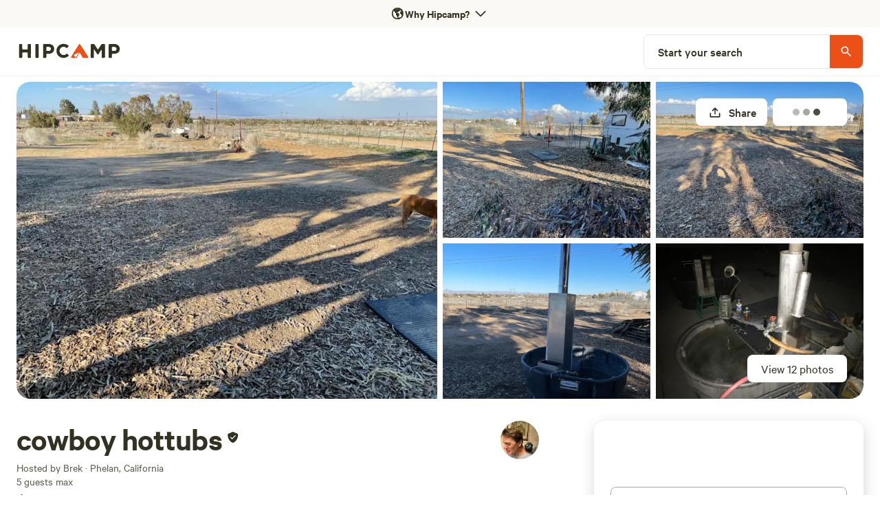

--- FILE ---
content_type: text/html; charset=utf-8
request_url: https://www.hipcamp.com/en-US/land/california-cowboy-hottubs-2ejhj9kn
body_size: 147129
content:
<!DOCTYPE html><html lang="en-US"><head><meta charSet="utf-8"/><script>
          (function(w,d,s,l,i){w[l]=w[l]||[];w[l].push({'gtm.start':
            new Date().getTime(),event:'gtm.js'});var f=d.getElementsByTagName(s)[0],
            j=d.createElement(s),dl=l!='dataLayer'?'&l='+l:'';j.async=true;j.src=
            'https://www.googletagmanager.com/gtm.js?id='+i+dl;f.parentNode.insertBefore(j,f);
          })(window,document,'script','dataLayer','GTM-5QS7Z4L');</script><meta name="viewport" content="width=device-width, initial-scale=1.0, viewport-fit=cover"/><link rel="icon" type="image/png" href="/favicon-96x96.png" sizes="96x96"/><link rel="icon" type="image/svg+xml" href="/favicon.svg"/><link rel="icon" href="/favicon.ico"/><link rel="apple-touch-icon" sizes="180x180" href="/apple-touch-icon.png"/><meta name="apple-mobile-web-app-title" content="Hipcamp"/><link rel="manifest" href="/site.webmanifest"/><link type="font/woff2" rel="preload" href="/next-static/fonts/calibre/CalibreWeb-Regular.woff2" as="font" crossorigin=""/><link type="font/woff2" rel="preload" href="/next-static/fonts/calibre/CalibreWeb-Medium.woff2" as="font" crossorigin=""/><link type="font/woff2" rel="preload" href="/next-static/fonts/calibre/CalibreWeb-Semibold.woff2" as="font" crossorigin=""/><link type="font/woff2" rel="preload" href="/next-static/fonts/hc-awesome/hc-awesome.woff2" as="font" crossorigin=""/><title>cowboy hottubs - Hipcamp in Phelan, California</title><meta name="description" content="Welcome to our home. 5 acres in Phelan, Ca 10 miles from Wrightwood and Victorville. Come spend a night and enjoy a soak in our wood burning hot tubs. We have chickens, greenhouse, an orchard, solar, a windmill come experience our bit of paradise. We have had two single women both with Toyota Tundra..."/><meta name="twitter:card" content="summary_large_image"/><meta name="twitter:site" content="@hipcamp"/><meta name="twitter:creator" content="@hipcamp"/><meta property="og:title" content="cowboy hottubs - Hipcamp in Phelan, California"/><meta property="og:description" content="Welcome to our home. 5 acres in Phelan, Ca 10 miles from Wrightwood and Victorville. Come spend a night and enjoy a soak in our wood burning hot tubs. We have chickens, greenhouse, an orchard, solar, a windmill come experience our bit of paradise. We have had two single women both with Toyota Tundra..."/><meta property="og:url" content="https://www.hipcamp.com/en-US/land/california-cowboy-hottubs-2ejhj9kn"/><meta property="og:type" content="website"/><meta property="og:image" content="https://hipcamp-res.cloudinary.com/images/c_limit,f_auto,h_1200,q_60,w_1920/v1676317623/campground-photos/zbdinyra5guguhm39phl/cowboy-hottubs-rv-cowboy-hottubs-southern-california.jpg"/><meta property="og:locale" content="en-US"/><meta property="og:site_name" content="Hipcamp"/><link rel="canonical" href="https://www.hipcamp.com/en-US/land/california-cowboy-hottubs-2ejhj9kn"/><meta name="p:domain_verify" content="e19fb0e0fc50aaba91d78e01755037bc"/><meta name="og:price:amount" property="og:price:amount" content="50"/><meta name="og:price:currency" property="og:price:currency" content="USD"/><meta name="product:brand" property="product:brand" content="Hipcamp"/><meta name="product:availability" property="product:availability" content="in stock"/><meta name="product:condition" property="product:condition" content="new"/><meta name="product:price:amount" property="product:price:amount" content="50"/><meta name="product:price:currency" property="product:price:currency" content="USD"/><meta name="product:retailer_item_id" property="product:retailer_item_id" content="140280"/><link rel="preload" as="image" imageSrcSet="https://hipcamp-res.cloudinary.com/images/f_auto,c_limit,w_384,q_auto/v1676317623/campground-photos/zbdinyra5guguhm39phl/cowboy-hottubs-rv-cowboy-hottubs-southern-california.jpg 384w, https://hipcamp-res.cloudinary.com/images/f_auto,c_limit,w_550,q_auto/v1676317623/campground-photos/zbdinyra5guguhm39phl/cowboy-hottubs-rv-cowboy-hottubs-southern-california.jpg 550w, https://hipcamp-res.cloudinary.com/images/f_auto,c_limit,w_740,q_auto/v1676317623/campground-photos/zbdinyra5guguhm39phl/cowboy-hottubs-rv-cowboy-hottubs-southern-california.jpg 740w, https://hipcamp-res.cloudinary.com/images/f_auto,c_limit,w_950,q_auto/v1676317623/campground-photos/zbdinyra5guguhm39phl/cowboy-hottubs-rv-cowboy-hottubs-southern-california.jpg 950w, https://hipcamp-res.cloudinary.com/images/f_auto,c_limit,w_1120,q_auto/v1676317623/campground-photos/zbdinyra5guguhm39phl/cowboy-hottubs-rv-cowboy-hottubs-southern-california.jpg 1120w, https://hipcamp-res.cloudinary.com/images/f_auto,c_limit,w_1280,q_auto/v1676317623/campground-photos/zbdinyra5guguhm39phl/cowboy-hottubs-rv-cowboy-hottubs-southern-california.jpg 1280w, https://hipcamp-res.cloudinary.com/images/f_auto,c_limit,w_1920,q_auto/v1676317623/campground-photos/zbdinyra5guguhm39phl/cowboy-hottubs-rv-cowboy-hottubs-southern-california.jpg 1920w, https://hipcamp-res.cloudinary.com/images/f_auto,c_limit,w_2560,q_auto/v1676317623/campground-photos/zbdinyra5guguhm39phl/cowboy-hottubs-rv-cowboy-hottubs-southern-california.jpg 2560w, https://hipcamp-res.cloudinary.com/images/f_auto,c_limit,w_3840,q_auto/v1676317623/campground-photos/zbdinyra5guguhm39phl/cowboy-hottubs-rv-cowboy-hottubs-southern-california.jpg 3840w" imageSizes="50vw" fetchpriority="high"/><link rel="preload" as="image" imageSrcSet="https://hipcamp-res.cloudinary.com/images/f_auto,c_limit,w_256,q_auto/v1676317623/campground-photos/zbdinyra5guguhm39phl/cowboy-hottubs-rv-cowboy-hottubs-southern-california.jpg 256w, https://hipcamp-res.cloudinary.com/images/f_auto,c_limit,w_384,q_auto/v1676317623/campground-photos/zbdinyra5guguhm39phl/cowboy-hottubs-rv-cowboy-hottubs-southern-california.jpg 384w, https://hipcamp-res.cloudinary.com/images/f_auto,c_limit,w_550,q_auto/v1676317623/campground-photos/zbdinyra5guguhm39phl/cowboy-hottubs-rv-cowboy-hottubs-southern-california.jpg 550w, https://hipcamp-res.cloudinary.com/images/f_auto,c_limit,w_740,q_auto/v1676317623/campground-photos/zbdinyra5guguhm39phl/cowboy-hottubs-rv-cowboy-hottubs-southern-california.jpg 740w, https://hipcamp-res.cloudinary.com/images/f_auto,c_limit,w_950,q_auto/v1676317623/campground-photos/zbdinyra5guguhm39phl/cowboy-hottubs-rv-cowboy-hottubs-southern-california.jpg 950w, https://hipcamp-res.cloudinary.com/images/f_auto,c_limit,w_1120,q_auto/v1676317623/campground-photos/zbdinyra5guguhm39phl/cowboy-hottubs-rv-cowboy-hottubs-southern-california.jpg 1120w, https://hipcamp-res.cloudinary.com/images/f_auto,c_limit,w_1280,q_auto/v1676317623/campground-photos/zbdinyra5guguhm39phl/cowboy-hottubs-rv-cowboy-hottubs-southern-california.jpg 1280w, https://hipcamp-res.cloudinary.com/images/f_auto,c_limit,w_1920,q_auto/v1676317623/campground-photos/zbdinyra5guguhm39phl/cowboy-hottubs-rv-cowboy-hottubs-southern-california.jpg 1920w, https://hipcamp-res.cloudinary.com/images/f_auto,c_limit,w_2560,q_auto/v1676317623/campground-photos/zbdinyra5guguhm39phl/cowboy-hottubs-rv-cowboy-hottubs-southern-california.jpg 2560w, https://hipcamp-res.cloudinary.com/images/f_auto,c_limit,w_3840,q_auto/v1676317623/campground-photos/zbdinyra5guguhm39phl/cowboy-hottubs-rv-cowboy-hottubs-southern-california.jpg 3840w" imageSizes="45vw" fetchpriority="high"/><meta name="robots" content="index,follow"/><meta name="googlebot" content="index,follow"/><script type="application/ld+json">{"@context":"https://schema.org","@type":"Campground","name":"cowboy hottubs","description":"Welcome to our home. 5 acres in Phelan, Ca 10 miles from Wrightwood and Victorville. Come spend a night and enjoy a soak in our wood burning hot tubs. We have chickens, greenhouse, an orchard, solar, a windmill come experience our bit of paradise. We have had two single women both with Toyota Tundra trucks. Feeling safe was important to them, it has always been safe here with plenty of peace and quiet. Phelan is a semi rural area with good neighbors. Tesla charging is available.","address":{"addressCountry":"United States"},"aggregateRating":{"@type":"AggregateRating","ratingValue":88,"bestRating":100,"worstRating":0,"reviewCount":8},"priceRange":"$50","image":"https://hipcamp-res.cloudinary.com/f_auto,c_limit,w_1920,q_auto/images/v1676317623/campground-photos/zbdinyra5guguhm39phl/cowboy-hottubs-rv-cowboy-hottubs-southern-california.jpg","geo":{"@type":"GeoCoordinates","latitude":34.43651,"longitude":-117.545675}}</script><link rel="preload" as="image" imageSrcSet="https://hipcamp-res.cloudinary.com/images/f_auto,c_limit,w_256,q_auto/v1676317623/campground-photos/zbdinyra5guguhm39phl/cowboy-hottubs-rv-cowboy-hottubs-southern-california.jpg 256w, https://hipcamp-res.cloudinary.com/images/f_auto,c_limit,w_384,q_auto/v1676317623/campground-photos/zbdinyra5guguhm39phl/cowboy-hottubs-rv-cowboy-hottubs-southern-california.jpg 384w, https://hipcamp-res.cloudinary.com/images/f_auto,c_limit,w_550,q_auto/v1676317623/campground-photos/zbdinyra5guguhm39phl/cowboy-hottubs-rv-cowboy-hottubs-southern-california.jpg 550w, https://hipcamp-res.cloudinary.com/images/f_auto,c_limit,w_740,q_auto/v1676317623/campground-photos/zbdinyra5guguhm39phl/cowboy-hottubs-rv-cowboy-hottubs-southern-california.jpg 740w, https://hipcamp-res.cloudinary.com/images/f_auto,c_limit,w_950,q_auto/v1676317623/campground-photos/zbdinyra5guguhm39phl/cowboy-hottubs-rv-cowboy-hottubs-southern-california.jpg 950w, https://hipcamp-res.cloudinary.com/images/f_auto,c_limit,w_1120,q_auto/v1676317623/campground-photos/zbdinyra5guguhm39phl/cowboy-hottubs-rv-cowboy-hottubs-southern-california.jpg 1120w, https://hipcamp-res.cloudinary.com/images/f_auto,c_limit,w_1280,q_auto/v1676317623/campground-photos/zbdinyra5guguhm39phl/cowboy-hottubs-rv-cowboy-hottubs-southern-california.jpg 1280w, https://hipcamp-res.cloudinary.com/images/f_auto,c_limit,w_1920,q_auto/v1676317623/campground-photos/zbdinyra5guguhm39phl/cowboy-hottubs-rv-cowboy-hottubs-southern-california.jpg 1920w, https://hipcamp-res.cloudinary.com/images/f_auto,c_limit,w_2560,q_auto/v1676317623/campground-photos/zbdinyra5guguhm39phl/cowboy-hottubs-rv-cowboy-hottubs-southern-california.jpg 2560w, https://hipcamp-res.cloudinary.com/images/f_auto,c_limit,w_3840,q_auto/v1676317623/campground-photos/zbdinyra5guguhm39phl/cowboy-hottubs-rv-cowboy-hottubs-southern-california.jpg 3840w" imageSizes="25vw" fetchpriority="high"/><meta name="next-head-count" content="41"/><link rel="preload" href="/_next/static/css/cab4e520dc2fa94b.css?dpl=dpl_4DDz7Kk32AStz9siYXXQ1aZ8t1vB" as="style"/><link rel="stylesheet" href="/_next/static/css/cab4e520dc2fa94b.css?dpl=dpl_4DDz7Kk32AStz9siYXXQ1aZ8t1vB" data-n-g=""/><link rel="preload" href="/_next/static/css/5475b1536f869441.css?dpl=dpl_4DDz7Kk32AStz9siYXXQ1aZ8t1vB" as="style"/><link rel="stylesheet" href="/_next/static/css/5475b1536f869441.css?dpl=dpl_4DDz7Kk32AStz9siYXXQ1aZ8t1vB" data-n-p=""/><link rel="preload" href="/_next/static/css/355e76aeb35a7134.css?dpl=dpl_4DDz7Kk32AStz9siYXXQ1aZ8t1vB" as="style"/><link rel="stylesheet" href="/_next/static/css/355e76aeb35a7134.css?dpl=dpl_4DDz7Kk32AStz9siYXXQ1aZ8t1vB"/><noscript data-n-css=""></noscript><script defer="" nomodule="" src="/_next/static/chunks/polyfills-42372ed130431b0a.js?dpl=dpl_4DDz7Kk32AStz9siYXXQ1aZ8t1vB"></script><script defer="" src="/_next/static/chunks/3403-32144c928e0747d2.js?dpl=dpl_4DDz7Kk32AStz9siYXXQ1aZ8t1vB"></script><script defer="" src="/_next/static/chunks/8444.19c14ebd4ae886b8.js?dpl=dpl_4DDz7Kk32AStz9siYXXQ1aZ8t1vB"></script><script src="/_next/static/chunks/webpack-70ed2f327b21ee33.js?dpl=dpl_4DDz7Kk32AStz9siYXXQ1aZ8t1vB" defer=""></script><script src="/_next/static/chunks/framework-b0ec748c7a4c483a.js?dpl=dpl_4DDz7Kk32AStz9siYXXQ1aZ8t1vB" defer=""></script><script src="/_next/static/chunks/main-7d5ed1c6e2768ca7.js?dpl=dpl_4DDz7Kk32AStz9siYXXQ1aZ8t1vB" defer=""></script><script src="/_next/static/chunks/pages/_app-26b782025210074a.js?dpl=dpl_4DDz7Kk32AStz9siYXXQ1aZ8t1vB" defer=""></script><script src="/_next/static/chunks/2c796e83-4e81635b01c1661d.js?dpl=dpl_4DDz7Kk32AStz9siYXXQ1aZ8t1vB" defer=""></script><script src="/_next/static/chunks/75fc9c18-a8c9805be41684e2.js?dpl=dpl_4DDz7Kk32AStz9siYXXQ1aZ8t1vB" defer=""></script><script src="/_next/static/chunks/5675-98255a932f2f23c2.js?dpl=dpl_4DDz7Kk32AStz9siYXXQ1aZ8t1vB" defer=""></script><script src="/_next/static/chunks/9962-310de7f246b5a4bc.js?dpl=dpl_4DDz7Kk32AStz9siYXXQ1aZ8t1vB" defer=""></script><script src="/_next/static/chunks/992-9823bc22597aeeeb.js?dpl=dpl_4DDz7Kk32AStz9siYXXQ1aZ8t1vB" defer=""></script><script src="/_next/static/chunks/279-067a1fa8bf4a601d.js?dpl=dpl_4DDz7Kk32AStz9siYXXQ1aZ8t1vB" defer=""></script><script src="/_next/static/chunks/6718-22c7b80e2064b4b7.js?dpl=dpl_4DDz7Kk32AStz9siYXXQ1aZ8t1vB" defer=""></script><script src="/_next/static/chunks/7557-cbadc364e81af259.js?dpl=dpl_4DDz7Kk32AStz9siYXXQ1aZ8t1vB" defer=""></script><script src="/_next/static/chunks/198-b9feb28e2a2a0df1.js?dpl=dpl_4DDz7Kk32AStz9siYXXQ1aZ8t1vB" defer=""></script><script src="/_next/static/chunks/5903-e0bbabb2301aae50.js?dpl=dpl_4DDz7Kk32AStz9siYXXQ1aZ8t1vB" defer=""></script><script src="/_next/static/chunks/2721-df6db4a8a8f8a008.js?dpl=dpl_4DDz7Kk32AStz9siYXXQ1aZ8t1vB" defer=""></script><script src="/_next/static/chunks/7352-eee27a4a6e05442f.js?dpl=dpl_4DDz7Kk32AStz9siYXXQ1aZ8t1vB" defer=""></script><script src="/_next/static/chunks/3046-16834918b27d47f0.js?dpl=dpl_4DDz7Kk32AStz9siYXXQ1aZ8t1vB" defer=""></script><script src="/_next/static/chunks/2586-8fa4051d2234fb91.js?dpl=dpl_4DDz7Kk32AStz9siYXXQ1aZ8t1vB" defer=""></script><script src="/_next/static/chunks/9048-87fbf9f1f1a653d9.js?dpl=dpl_4DDz7Kk32AStz9siYXXQ1aZ8t1vB" defer=""></script><script src="/_next/static/chunks/7634-4137ffe087a99ad6.js?dpl=dpl_4DDz7Kk32AStz9siYXXQ1aZ8t1vB" defer=""></script><script src="/_next/static/chunks/3998-2fe858084dda4405.js?dpl=dpl_4DDz7Kk32AStz9siYXXQ1aZ8t1vB" defer=""></script><script src="/_next/static/chunks/6089-e82bd036819f7df8.js?dpl=dpl_4DDz7Kk32AStz9siYXXQ1aZ8t1vB" defer=""></script><script src="/_next/static/chunks/2454-3cf031a9c6d6cfb0.js?dpl=dpl_4DDz7Kk32AStz9siYXXQ1aZ8t1vB" defer=""></script><script src="/_next/static/chunks/451-74020fd05aee8764.js?dpl=dpl_4DDz7Kk32AStz9siYXXQ1aZ8t1vB" defer=""></script><script src="/_next/static/chunks/1033-c75e4c5fc583579a.js?dpl=dpl_4DDz7Kk32AStz9siYXXQ1aZ8t1vB" defer=""></script><script src="/_next/static/chunks/6490-2a1098763549be54.js?dpl=dpl_4DDz7Kk32AStz9siYXXQ1aZ8t1vB" defer=""></script><script src="/_next/static/chunks/8542-b3ba920ecf523eea.js?dpl=dpl_4DDz7Kk32AStz9siYXXQ1aZ8t1vB" defer=""></script><script src="/_next/static/chunks/9725-4acecb3882ff2d0f.js?dpl=dpl_4DDz7Kk32AStz9siYXXQ1aZ8t1vB" defer=""></script><script src="/_next/static/chunks/5429-938cadeb4086558f.js?dpl=dpl_4DDz7Kk32AStz9siYXXQ1aZ8t1vB" defer=""></script><script src="/_next/static/chunks/3420-80c476a4b228c217.js?dpl=dpl_4DDz7Kk32AStz9siYXXQ1aZ8t1vB" defer=""></script><script src="/_next/static/chunks/9279-3e0cfe3dd2acbc77.js?dpl=dpl_4DDz7Kk32AStz9siYXXQ1aZ8t1vB" defer=""></script><script src="/_next/static/chunks/5670-7652d7b7fe831648.js?dpl=dpl_4DDz7Kk32AStz9siYXXQ1aZ8t1vB" defer=""></script><script src="/_next/static/chunks/5993-7316aace76ab36f9.js?dpl=dpl_4DDz7Kk32AStz9siYXXQ1aZ8t1vB" defer=""></script><script src="/_next/static/chunks/6725-80a6d7e498053cae.js?dpl=dpl_4DDz7Kk32AStz9siYXXQ1aZ8t1vB" defer=""></script><script src="/_next/static/chunks/9237-f8926640bc5c1c44.js?dpl=dpl_4DDz7Kk32AStz9siYXXQ1aZ8t1vB" defer=""></script><script src="/_next/static/chunks/6592-93b91651f248595b.js?dpl=dpl_4DDz7Kk32AStz9siYXXQ1aZ8t1vB" defer=""></script><script src="/_next/static/chunks/4548-94852a492d6bb154.js?dpl=dpl_4DDz7Kk32AStz9siYXXQ1aZ8t1vB" defer=""></script><script src="/_next/static/chunks/3362-3c9191189ae1227a.js?dpl=dpl_4DDz7Kk32AStz9siYXXQ1aZ8t1vB" defer=""></script><script src="/_next/static/chunks/7982-f545995e46173cb8.js?dpl=dpl_4DDz7Kk32AStz9siYXXQ1aZ8t1vB" defer=""></script><script src="/_next/static/chunks/5922-9b6372dbeb8c7151.js?dpl=dpl_4DDz7Kk32AStz9siYXXQ1aZ8t1vB" defer=""></script><script src="/_next/static/chunks/8655-23b685253835451c.js?dpl=dpl_4DDz7Kk32AStz9siYXXQ1aZ8t1vB" defer=""></script><script src="/_next/static/chunks/2622-4663ec093754f93b.js?dpl=dpl_4DDz7Kk32AStz9siYXXQ1aZ8t1vB" defer=""></script><script src="/_next/static/chunks/2544-81ebd55a0211c516.js?dpl=dpl_4DDz7Kk32AStz9siYXXQ1aZ8t1vB" defer=""></script><script src="/_next/static/chunks/pages/land/%5BlandIdSegments%5D-8018c778a9c0d1b7.js?dpl=dpl_4DDz7Kk32AStz9siYXXQ1aZ8t1vB" defer=""></script><script src="/_next/static/ArjxQIJZyJ_RzpZsfGGEO/_buildManifest.js?dpl=dpl_4DDz7Kk32AStz9siYXXQ1aZ8t1vB" defer=""></script><script src="/_next/static/ArjxQIJZyJ_RzpZsfGGEO/_ssgManifest.js?dpl=dpl_4DDz7Kk32AStz9siYXXQ1aZ8t1vB" defer=""></script><style id="jss-server-side"></style><style data-styled="" data-styled-version="5.3.11">.eGInCu{border-radius:8px;border:0px solid transparent;display:-webkit-box;display:-webkit-flex;display:-ms-flexbox;display:flex;-webkit-flex:1;-ms-flex:1;flex:1;-webkit-align-items:center;-webkit-box-align:center;-ms-flex-align:center;align-items:center;height:-webkit-fit-content;height:-moz-fit-content;height:fit-content;padding:0px;}/*!sc*/
.cglmOt{border-radius:8px;display:-webkit-box;display:-webkit-flex;display:-ms-flexbox;display:flex;-webkit-align-items:center;-webkit-box-align:center;-ms-flex-align:center;align-items:center;-webkit-box-pack:center;-webkit-justify-content:center;-ms-flex-pack:center;justify-content:center;-webkit-flex:1;-ms-flex:1;flex:1;}/*!sc*/
.ewMTle{-webkit-align-items:center;-webkit-box-align:center;-ms-flex-align:center;align-items:center;}/*!sc*/
.hFSmmG{display:-webkit-box;display:-webkit-flex;display:-ms-flexbox;display:flex;}/*!sc*/
.brvSKX{display:block;}/*!sc*/
@media screen and (min-width:0px){.brvSKX{display:block;}}/*!sc*/
@media screen and (min-width:550px){.brvSKX{display:block;}}/*!sc*/
@media screen and (min-width:740px){.brvSKX{display:none;}}/*!sc*/
@media screen and (min-width:950px){.brvSKX{display:none;}}/*!sc*/
.gmXzIU{display:block;}/*!sc*/
@media screen and (min-width:0px){.gmXzIU{display:block;}}/*!sc*/
@media screen and (min-width:550px){.gmXzIU{display:block;}}/*!sc*/
@media screen and (min-width:740px){.gmXzIU{display:block;}}/*!sc*/
@media screen and (min-width:950px){.gmXzIU{display:none;}}/*!sc*/
@media screen and (min-width:1120px){.gmXzIU{display:none;}}/*!sc*/
.kQsgYE{display:-webkit-box;display:-webkit-flex;display:-ms-flexbox;display:flex;-webkit-flex-direction:row;-ms-flex-direction:row;flex-direction:row;-webkit-align-items:center;-webkit-box-align:center;-ms-flex-align:center;align-items:center;height:70px;min-height:70px;background-color:white;-webkit-box-pack:start;-webkit-justify-content:flex-start;-ms-flex-pack:start;justify-content:flex-start;}/*!sc*/
.gFbRhg{background-color:white;border:1px solid #DEDEDE;border-radius:40px;-webkit-align-items:center;-webkit-box-align:center;-ms-flex-align:center;align-items:center;-webkit-box-pack:center;-webkit-justify-content:center;-ms-flex-pack:center;justify-content:center;display:-webkit-box;display:-webkit-flex;display:-ms-flexbox;display:flex;width:40px;height:40px;}/*!sc*/
.ipOQfw{border-radius:0;border:0px solid transparent;display:-webkit-box;display:-webkit-flex;display:-ms-flexbox;display:flex;-webkit-align-items:center;-webkit-box-align:center;-ms-flex-align:center;align-items:center;}/*!sc*/
.gsowLc{display:none;}/*!sc*/
@media screen and (min-width:0px){.gsowLc{display:none;}}/*!sc*/
@media screen and (min-width:550px){.gsowLc{display:none;}}/*!sc*/
@media screen and (min-width:740px){.gsowLc{display:none;}}/*!sc*/
@media screen and (min-width:950px){.gsowLc{display:block;}}/*!sc*/
@media screen and (min-width:1120px){.gsowLc{display:block;}}/*!sc*/
.bYULes{height:0;}/*!sc*/
.hjMhkh{display:-webkit-box;display:-webkit-flex;display:-ms-flexbox;display:flex;-webkit-flex-direction:row;-ms-flex-direction:row;flex-direction:row;-webkit-align-items:center;-webkit-box-align:center;-ms-flex-align:center;align-items:center;height:70px;min-height:70px;background-color:white;-webkit-box-pack:justify;-webkit-justify-content:space-between;-ms-flex-pack:justify;justify-content:space-between;}/*!sc*/
.gEqYdu{position:relative;}/*!sc*/
.jRFGMm{border-radius:0px;overflow:hidden;}/*!sc*/
@media screen and (min-width:0px){.jRFGMm{border-radius:0px;}}/*!sc*/
@media screen and (min-width:550px){.jRFGMm{border-radius:0px;}}/*!sc*/
@media screen and (min-width:740px){.jRFGMm{border-radius:8px;}}/*!sc*/
@media screen and (min-width:950px){.jRFGMm{border-radius:8px;}}/*!sc*/
.fuzTPq{background-color:#E6E5E2FF;}/*!sc*/
.gocpvH{border-radius:0;border:0px solid transparent;height:100%;width:100%;display:inline-block;}/*!sc*/
.cgeWgP{width:100vw;height:calc(100vw / 3 * 2);position:relative;}/*!sc*/
.dIanhL{background-color:#333121FF;}/*!sc*/
.jtYUyu{width:100vw;height:calc(100vw / 3 * 2);position:relative;opacity:0.3;}/*!sc*/
.bhitDZ{color:white;}/*!sc*/
.dCRGHp{position:absolute;top:12px;right:8px;padding:8px;}/*!sc*/
.gBJjMA{display:none;}/*!sc*/
@media screen and (min-width:0px){.gBJjMA{display:none;}}/*!sc*/
@media screen and (min-width:550px){.gBJjMA{display:none;}}/*!sc*/
@media screen and (min-width:740px){.gBJjMA{display:block;}}/*!sc*/
@media screen and (min-width:950px){.gBJjMA{display:block;}}/*!sc*/
.bixsBL{border-radius:8px;display:-webkit-box;display:-webkit-flex;display:-ms-flexbox;display:flex;-webkit-align-items:center;-webkit-box-align:center;-ms-flex-align:center;align-items:center;-webkit-box-pack:center;-webkit-justify-content:center;-ms-flex-pack:center;justify-content:center;-webkit-flex:1;-ms-flex:1;flex:1;color:text:disabled;width:sm;height:sm;}/*!sc*/
.cFcNBV{display:-webkit-box;display:-webkit-flex;display:-ms-flexbox;display:flex;-webkit-align-items:center;-webkit-box-align:center;-ms-flex-align:center;align-items:center;padding-right:2px;min-width:80px;}/*!sc*/
.eARA-dZ{display:-webkit-box;display:-webkit-flex;display:-ms-flexbox;display:flex;-webkit-align-items:center;-webkit-box-align:center;-ms-flex-align:center;align-items:center;-webkit-box-pack:center;-webkit-justify-content:center;-ms-flex-pack:center;justify-content:center;width:100%;}/*!sc*/
.eCyhJA{background-color:#333121FF;width:10px;height:10px;border-radius:10px;margin-right:5px;}/*!sc*/
.bNaUgO{position:absolute;bottom:48px;right:16px;border-radius:8px;padding:8px;background-color:rgba(0,0,0,0.5);}/*!sc*/
.eNJQWL{display:none;}/*!sc*/
@media screen and (min-width:0px){.eNJQWL{display:none;}}/*!sc*/
@media screen and (min-width:550px){.eNJQWL{display:none;}}/*!sc*/
@media screen and (min-width:740px){.eNJQWL{display:block;}}/*!sc*/
@media screen and (min-width:950px){.eNJQWL{display:block;}}/*!sc*/
@media screen and (min-width:1120px){.eNJQWL{display:block;}}/*!sc*/
.iDwsMP{border:1px solid;border-color:#E6E5E2FF;width:320px;}/*!sc*/
.jdglCQ{border-radius:8px;display:-webkit-box;display:-webkit-flex;display:-ms-flexbox;display:flex;-webkit-align-items:center;-webkit-box-align:center;-ms-flex-align:center;align-items:center;-webkit-box-pack:center;-webkit-justify-content:center;-ms-flex-pack:center;justify-content:center;-webkit-flex:1;-ms-flex:1;flex:1;width:md;height:md;}/*!sc*/
.fcWeFy{padding-left:20px;padding-right:32px;}/*!sc*/
.gmtgfS{height:48px;width:48px;padding:0px;background-color:#EC5017FF;border-top-right-radius:8px;border-bottom-right-radius:8px;display:-webkit-box;display:-webkit-flex;display:-ms-flexbox;display:flex;-webkit-align-items:center;-webkit-box-align:center;-ms-flex-align:center;align-items:center;-webkit-box-pack:center;-webkit-justify-content:center;-ms-flex-pack:center;justify-content:center;}/*!sc*/
.fidalO{background-color:white;}/*!sc*/
.fsvnIH{position:relative;margin-top:8px;}/*!sc*/
.kDfTXv{border-radius:0;overflow:hidden;}/*!sc*/
@media screen and (min-width:0px){.kDfTXv{border-radius:0;}}/*!sc*/
@media screen and (min-width:550px){.kDfTXv{border-radius:20px;}}/*!sc*/
.hvQIEI{position:relative;height:100%;}/*!sc*/
.hkTzBa{display:block;width:100%;padding-top:75%;}/*!sc*/
.geataC{position:absolute;top:0;bottom:0;left:0;right:0;}/*!sc*/
.jTPFRM{border-radius:0;border:0px solid transparent;background-color:#E6E5E2FF;}/*!sc*/
.gODjSC{position:absolute;bottom:24px;right:24px;}/*!sc*/
.fduQDN{border-radius:8px;display:-webkit-box;display:-webkit-flex;display:-ms-flexbox;display:flex;-webkit-align-items:center;-webkit-box-align:center;-ms-flex-align:center;align-items:center;-webkit-box-pack:center;-webkit-justify-content:center;-ms-flex-pack:center;justify-content:center;-webkit-flex:1;-ms-flex:1;flex:1;color:text;width:sm;height:sm;}/*!sc*/
.eMszqj{position:absolute;top:24px;right:16px;}/*!sc*/
.nkUko{position:relative;z-index:100;top:32px;right:423px;}/*!sc*/
.kDnJXG{position:absolute;border-radius:16px;}/*!sc*/
.gFQNym{display:-webkit-box;display:-webkit-flex;display:-ms-flexbox;display:flex;-webkit-align-items:center;-webkit-box-align:center;-ms-flex-align:center;align-items:center;}/*!sc*/
.hKrmPT{padding-right:8px;padding-top:4px;padding-left:4px;}/*!sc*/
.isKbDL{display:-webkit-box;display:-webkit-flex;display:-ms-flexbox;display:flex;padding-top:32px;padding-bottom:48px;}/*!sc*/
.lcjbMh{margin-bottom:24px;}/*!sc*/
.hyhZvc{display:-webkit-box;display:-webkit-flex;display:-ms-flexbox;display:flex;-webkit-box-pack:justify;-webkit-justify-content:space-between;-ms-flex-pack:justify;justify-content:space-between;-webkit-align-items:flex-start;-webkit-box-align:flex-start;-ms-flex-align:flex-start;align-items:flex-start;width:100%;}/*!sc*/
.cQzJWt{-webkit-flex:1;-ms-flex:1;flex:1;margin-right:16px;-webkit-align-items:center;-webkit-box-align:center;-ms-flex-align:center;align-items:center;text-align:center;}/*!sc*/
@media screen and (min-width:0px){.cQzJWt{-webkit-align-items:center;-webkit-box-align:center;-ms-flex-align:center;align-items:center;text-align:center;}}/*!sc*/
@media screen and (min-width:550px){.cQzJWt{-webkit-align-items:center;-webkit-box-align:center;-ms-flex-align:center;align-items:center;text-align:center;}}/*!sc*/
@media screen and (min-width:740px){.cQzJWt{-webkit-align-items:flex-start;-webkit-box-align:flex-start;-ms-flex-align:flex-start;align-items:flex-start;text-align:left;}}/*!sc*/
.gOiEPA{display:inline;}/*!sc*/
.chIHPv{display:inline-block;vertical-align:bottom;height:34px;padding-top:4px;padding-left:2px;}/*!sc*/
@media screen and (min-width:0px){.chIHPv{height:34px;padding-top:4px;padding-left:2px;}}/*!sc*/
@media screen and (min-width:550px){.chIHPv{height:34px;padding-top:4px;padding-left:2px;}}/*!sc*/
@media screen and (min-width:740px){.chIHPv{height:38px;padding-top:4px;padding-left:4px;}}/*!sc*/
@media screen and (min-width:950px){.chIHPv{height:54px;padding-top:12px;}}/*!sc*/
.cxpTaj{-webkit-align-items:center;-webkit-box-align:center;-ms-flex-align:center;align-items:center;text-align:center;}/*!sc*/
@media screen and (min-width:0px){.cxpTaj{-webkit-align-items:center;-webkit-box-align:center;-ms-flex-align:center;align-items:center;text-align:center;}}/*!sc*/
@media screen and (min-width:550px){.cxpTaj{-webkit-align-items:center;-webkit-box-align:center;-ms-flex-align:center;align-items:center;text-align:center;}}/*!sc*/
@media screen and (min-width:740px){.cxpTaj{-webkit-align-items:flex-start;-webkit-box-align:flex-start;-ms-flex-align:flex-start;align-items:flex-start;text-align:left;}}/*!sc*/
.fwjPre{display:-webkit-box;display:-webkit-flex;display:-ms-flexbox;display:flex;-webkit-flex-direction:row;-ms-flex-direction:row;flex-direction:row;-webkit-align-items:center;-webkit-box-align:center;-ms-flex-align:center;align-items:center;}/*!sc*/
.epdfTa{display:-webkit-inline-box;display:-webkit-inline-flex;display:-ms-inline-flexbox;display:inline-flex;}/*!sc*/
.HyuVL{margin-left:0px;margin-right:4px;display:inline;}/*!sc*/
.yZnyz{box-shadow:0;display:-webkit-box;display:-webkit-flex;display:-ms-flexbox;display:flex;-webkit-align-items:center;-webkit-box-align:center;-ms-flex-align:center;align-items:center;-webkit-box-pack:center;-webkit-justify-content:center;-ms-flex-pack:center;justify-content:center;border-radius:56px;border:none;overflow:hidden;height:56px;width:56px;}/*!sc*/
.dhWdOY{border-top-width:1px;border-top-style:solid;border-top-color:#F0EFECFF;}/*!sc*/
.dyRdTe{margin-top:24px;margin-bottom:24px;}/*!sc*/
.fkfxCV{position:relative;display:-webkit-box;display:-webkit-flex;display:-ms-flexbox;display:flex;-webkit-flex-shrink:0;-ms-flex-negative:0;flex-shrink:0;-webkit-align-items:flex-start;-webkit-box-align:flex-start;-ms-flex-align:flex-start;align-items:flex-start;-webkit-box-pack:center;-webkit-justify-content:center;-ms-flex-pack:center;justify-content:center;}/*!sc*/
.jHMGlX{height:52px;}/*!sc*/
.icDwiC{-webkit-box-pack:center;-webkit-justify-content:center;-ms-flex-pack:center;justify-content:center;}/*!sc*/
.fjFrKo{display:block;}/*!sc*/
.jdekKu{margin-top:24px;}/*!sc*/
@media screen and (min-width:0px){.jdekKu{margin-top:24px;}}/*!sc*/
@media screen and (min-width:550px){.jdekKu{margin-top:24px;}}/*!sc*/
@media screen and (min-width:740px){.jdekKu{margin-top:32px;}}/*!sc*/
@media screen and (min-width:950px){.jdekKu{margin-top:32px;}}/*!sc*/
.blgrvF{min-width:0%;display:none;}/*!sc*/
@media screen and (min-width:0px){.blgrvF{min-width:0%;display:none;}}/*!sc*/
@media screen and (min-width:550px){.blgrvF{min-width:0%;display:none;}}/*!sc*/
@media screen and (min-width:740px){.blgrvF{min-width:10%;display:initial;}}/*!sc*/
@media screen and (min-width:950px){.blgrvF{min-width:80px;display:initial;}}/*!sc*/
.eQjYmB{min-width:100%;display:none;}/*!sc*/
@media screen and (min-width:0px){.eQjYmB{min-width:100%;display:none;}}/*!sc*/
@media screen and (min-width:550px){.eQjYmB{min-width:100%;display:none;}}/*!sc*/
@media screen and (min-width:740px){.eQjYmB{min-width:30%;display:initial;}}/*!sc*/
@media screen and (min-width:950px){.eQjYmB{min-width:312px;display:initial;}}/*!sc*/
@media screen and (min-width:1120px){.eQjYmB{min-width:367px;}}/*!sc*/
@media screen and (min-width:1280px){.eQjYmB{min-width:392px;}}/*!sc*/
.cYSHhQ{height:48px;}/*!sc*/
.cxLKeB{margin-top:24px;}/*!sc*/
.jmDvlS{display:-webkit-box;display:-webkit-flex;display:-ms-flexbox;display:flex;-webkit-flex-direction:column;-ms-flex-direction:column;flex-direction:column;}/*!sc*/
.jjVkXC{-webkit-flex:1;-ms-flex:1;flex:1;position:relative;margin:0px;}/*!sc*/
.cnGGez{border-radius:0;border:0px solid transparent;width:100%;}/*!sc*/
.fieWsw{position:relative;text-align:left;display:-webkit-box;display:-webkit-flex;display:-ms-flexbox;display:flex;-webkit-flex-direction:column;-ms-flex-direction:column;flex-direction:column;border:1px solid #ADADA6;padding-left:1px;padding-right:1px;padding-top:1px;padding-bottom:1px;border-radius:8px;-webkit-flex:1;-ms-flex:1;flex:1;}/*!sc*/
.kIZUPT{min-height:56px;-webkit-flex:1;-ms-flex:1;flex:1;display:-webkit-box;display:-webkit-flex;display:-ms-flexbox;display:flex;-webkit-align-items:center;-webkit-box-align:center;-ms-flex-align:center;align-items:center;-webkit-box-pack:justify;-webkit-justify-content:space-between;-ms-flex-pack:justify;justify-content:space-between;margin-right:8px;margin-left:12px;}/*!sc*/
.iXxzPP{width:25px;margin-right:12px;}/*!sc*/
.hjpmNv{min-height:56px;-webkit-flex:1;-ms-flex:1;flex:1;display:-webkit-box;display:-webkit-flex;display:-ms-flexbox;display:flex;-webkit-flex-direction:column;-ms-flex-direction:column;flex-direction:column;position:relative;}/*!sc*/
.FXYwf{position:absolute;top:16px;left:0px;color:#666;}/*!sc*/
.dZpLHt{display:-webkit-box;display:-webkit-flex;display:-ms-flexbox;display:flex;-webkit-flex:1;-ms-flex:1;flex:1;-webkit-align-items:flex-start;-webkit-box-align:flex-start;-ms-flex-align:flex-start;align-items:flex-start;margin-top:26px;opacity:0;}/*!sc*/
.jroqeR{display:-webkit-box;display:-webkit-flex;display:-ms-flexbox;display:flex;-webkit-align-items:center;-webkit-box-align:center;-ms-flex-align:center;align-items:center;-webkit-flex:1;-ms-flex:1;flex:1;}/*!sc*/
.eQygDu{display:-webkit-box;display:-webkit-flex;display:-ms-flexbox;display:flex;-webkit-box-pack:justify;-webkit-justify-content:space-between;-ms-flex-pack:justify;justify-content:space-between;}/*!sc*/
.hAaPCL{position:absolute;top:9px;left:0px;color:#000;}/*!sc*/
.jertpA{display:-webkit-box;display:-webkit-flex;display:-ms-flexbox;display:flex;-webkit-flex:1;-ms-flex:1;flex:1;-webkit-align-items:flex-start;-webkit-box-align:flex-start;-ms-flex-align:flex-start;align-items:flex-start;margin-top:26px;opacity:1;}/*!sc*/
.kLLijM{border-radius:8px;display:-webkit-box;display:-webkit-flex;display:-ms-flexbox;display:flex;-webkit-align-items:center;-webkit-box-align:center;-ms-flex-align:center;align-items:center;-webkit-box-pack:center;-webkit-justify-content:center;-ms-flex-pack:center;justify-content:center;-webkit-flex:1;-ms-flex:1;flex:1;color:primary;width:md;height:md;}/*!sc*/
.hwIMqU{display:block;}/*!sc*/
@media screen and (min-width:0px){.hwIMqU{display:block;}}/*!sc*/
@media screen and (min-width:550px){.hwIMqU{display:block;}}/*!sc*/
.lcfFpJ{margin-bottom:24px;}/*!sc*/
@media screen and (min-width:0px){.lcfFpJ{margin-bottom:24px;}}/*!sc*/
@media screen and (min-width:550px){.lcfFpJ{margin-bottom:24px;}}/*!sc*/
@media screen and (min-width:740px){.lcfFpJ{margin-bottom:32px;}}/*!sc*/
.gWBDrQ{margin-bottom:16px;}/*!sc*/
.cNaomg{display:-webkit-box;display:-webkit-flex;display:-ms-flexbox;display:flex;-webkit-align-items:flex-end;-webkit-box-align:flex-end;-ms-flex-align:flex-end;align-items:flex-end;-webkit-flex-direction:row;-ms-flex-direction:row;flex-direction:row;}/*!sc*/
.uqVbM{display:-webkit-box;display:-webkit-flex;display:-ms-flexbox;display:flex;-webkit-align-items:center;-webkit-box-align:center;-ms-flex-align:center;align-items:center;-webkit-flex-direction:row;-ms-flex-direction:row;flex-direction:row;-webkit-flex-wrap:wrap;-ms-flex-wrap:wrap;flex-wrap:wrap;padding-top:16px;}/*!sc*/
.dIRsf{height:36px;}/*!sc*/
@media screen and (min-width:0px){.dIRsf{height:36px;}}/*!sc*/
@media screen and (min-width:550px){.dIRsf{height:36px;}}/*!sc*/
@media screen and (min-width:740px){.dIRsf{height:44px;}}/*!sc*/
.elRpEi{border-radius:0;border:0px solid transparent;width:-webkit-max-content;width:-moz-max-content;width:max-content;height:sm;}/*!sc*/
@media screen and (min-width:0px){.elRpEi{width:sm;height:sm;}}/*!sc*/
@media screen and (min-width:550px){.elRpEi{width:sm;height:sm;}}/*!sc*/
@media screen and (min-width:740px){.elRpEi{width:md;height:md;}}/*!sc*/
.eiMJjq{-webkit-box-pack:justify;-webkit-justify-content:space-between;-ms-flex-pack:justify;justify-content:space-between;}/*!sc*/
.goPfxa{padding-right:32px;width:58.5%;}/*!sc*/
.cKUeae{padding-top:24px;}/*!sc*/
.glGwRT{display:-webkit-box;display:-webkit-flex;display:-ms-flexbox;display:flex;-webkit-flex-direction:row;-ms-flex-direction:row;flex-direction:row;width:100%;color:#333121FF;}/*!sc*/
.DEEQt{border-radius:12px;background-color:#FAF9F6FF;}/*!sc*/
.dcFpoq{width:100%;max-width:100%;}/*!sc*/
@media screen and (min-width:0px){.dcFpoq{width:100%;max-width:100%;}}/*!sc*/
@media screen and (min-width:550px){.dcFpoq{width:100%;max-width:100%;}}/*!sc*/
@media screen and (min-width:740px){.dcFpoq{width:272px;max-width:272px;}}/*!sc*/
.givxdW{border-radius:16px;overflow:hidden;}/*!sc*/
.fZmWaS{border-radius:0;border:0px solid transparent;display:inline-block;}/*!sc*/
.iJXudP{margin-left:4px;margin-right:4px;height:8px;width:8px;border-radius:4px;background-color:white;margin-bottom:2px;}/*!sc*/
.hsJoci{margin-left:4px;margin-right:4px;height:8px;width:8px;border-radius:4px;background-color:rgba(255,255,255,0.50);margin-bottom:2px;}/*!sc*/
.fBqvTD{margin-left:4px;margin-right:4px;height:6px;width:6px;border-radius:4px;background-color:rgba(255,255,255,0.50);margin-bottom:3px;}/*!sc*/
.jnryCM{margin-left:4px;margin-right:4px;height:4px;width:4px;border-radius:4px;background-color:rgba(255,255,255,0.50);margin-bottom:4px;}/*!sc*/
.kXNpCK{padding:0px;min-width:0;}/*!sc*/
.gIRqgI{display:-webkit-box;display:-webkit-flex;display:-ms-flexbox;display:flex;-webkit-flex-direction:row;-ms-flex-direction:row;flex-direction:row;-webkit-box-pack:justify;-webkit-justify-content:space-between;-ms-flex-pack:justify;justify-content:space-between;-webkit-flex:1;-ms-flex:1;flex:1;margin-top:12px;margin-left:0px;min-width:0;height:272px;}/*!sc*/
@media screen and (min-width:0px){.gIRqgI{margin-top:12px;margin-left:0px;}}/*!sc*/
@media screen and (min-width:550px){.gIRqgI{margin-top:12px;margin-left:0px;}}/*!sc*/
@media screen and (min-width:740px){.gIRqgI{margin-top:0px;margin-left:16px;}}/*!sc*/
.NvoTB{min-width:0;width:100%;}/*!sc*/
.eFmKuh{margin-bottom:2px;display:-webkit-box;display:-webkit-flex;display:-ms-flexbox;display:flex;}/*!sc*/
.fIZMlL{margin-right:16px;}/*!sc*/
.iQOCXI{-webkit-align-items:center;-webkit-box-align:center;-ms-flex-align:center;align-items:center;margin-left:auto;}/*!sc*/
.BXmvE{color:#333121FF;}/*!sc*/
.ednlXv{margin-top:4px;}/*!sc*/
.cAonog{margin-top:12px;}/*!sc*/
.lpiWxj{-webkit-flex:1;-ms-flex:1;flex:1;margin-right:4px;}/*!sc*/
.ekGiEl{position:absolute;top:50%;left:50%;}/*!sc*/
.ihwVZk{border-top-color:#5C5A4DFF;}/*!sc*/
.jfyIPA{-webkit-flex:1;-ms-flex:1;flex:1;margin-left:4px;}/*!sc*/
.dImGUP{margin-top:16px;-webkit-box-pack:justify;-webkit-justify-content:space-between;-ms-flex-pack:justify;justify-content:space-between;width:100%;-webkit-flex:1;-ms-flex:1;flex:1;-webkit-align-items:flex-end;-webkit-box-align:flex-end;-ms-flex-align:flex-end;align-items:flex-end;}/*!sc*/
@media screen and (min-width:0px){.dImGUP{margin-top:16px;}}/*!sc*/
@media screen and (min-width:550px){.dImGUP{margin-top:16px;}}/*!sc*/
@media screen and (min-width:740px){.dImGUP{margin-top:0px;}}/*!sc*/
.dzBRml{-webkit-align-items:center;-webkit-box-align:center;-ms-flex-align:center;align-items:center;-webkit-flex-wrap:wrap;-ms-flex-wrap:wrap;flex-wrap:wrap;}/*!sc*/
.SILGL{padding-bottom:2px;padding-right:4px;}/*!sc*/
.cieDuU{display:-webkit-box;display:-webkit-flex;display:-ms-flexbox;display:flex;-webkit-box-pack:end;-webkit-justify-content:flex-end;-ms-flex-pack:end;justify-content:flex-end;}/*!sc*/
.ja-DCJM{border-radius:8px;display:-webkit-box;display:-webkit-flex;display:-ms-flexbox;display:flex;-webkit-align-items:center;-webkit-box-align:center;-ms-flex-align:center;align-items:center;-webkit-box-pack:center;-webkit-justify-content:center;-ms-flex-pack:center;justify-content:center;-webkit-flex:1;-ms-flex:1;flex:1;color:tertiary;width:md;height:md;}/*!sc*/
.krRwHA{padding-top:24px;padding-bottom:0px;}/*!sc*/
.kYyORK{width:41.5%;}/*!sc*/
.bKTsFO{display:-webkit-box;display:-webkit-flex;display:-ms-flexbox;display:flex;-webkit-box-pack:justify;-webkit-justify-content:space-between;-ms-flex-pack:justify;justify-content:space-between;-webkit-align-items:center;-webkit-box-align:center;-ms-flex-align:center;align-items:center;}/*!sc*/
.hVrjit{border-radius:0;border:0px solid transparent;display:-webkit-box;display:-webkit-flex;display:-ms-flexbox;display:flex;-webkit-align-items:center;-webkit-box-align:center;-ms-flex-align:center;align-items:center;height:100%;width:100%;}/*!sc*/
.kswVjc{display:none;}/*!sc*/
@media screen and (min-width:0px){.kswVjc{display:none;}}/*!sc*/
@media screen and (min-width:550px){.kswVjc{display:block;}}/*!sc*/
@media screen and (min-width:740px){.kswVjc{display:block;}}/*!sc*/
@media screen and (min-width:950px){.kswVjc{display:block;}}/*!sc*/
@media screen and (min-width:1120px){.kswVjc{display:block;}}/*!sc*/
.fpWgvb{display:block;}/*!sc*/
@media screen and (min-width:0px){.fpWgvb{display:block;}}/*!sc*/
@media screen and (min-width:550px){.fpWgvb{display:block;}}/*!sc*/
@media screen and (min-width:740px){.fpWgvb{display:none;}}/*!sc*/
@media screen and (min-width:950px){.fpWgvb{display:none;}}/*!sc*/
@media screen and (min-width:1120px){.fpWgvb{display:none;}}/*!sc*/
.dgrNWK{display:-webkit-box;display:-webkit-flex;display:-ms-flexbox;display:flex;width:100%;padding:16px;-webkit-box-pack:justify;-webkit-justify-content:space-between;-ms-flex-pack:justify;justify-content:space-between;}/*!sc*/
.grbBKW{display:-webkit-box;display:-webkit-flex;display:-ms-flexbox;display:flex;-webkit-flex-direction:column;-ms-flex-direction:column;flex-direction:column;-webkit-box-pack:justify;-webkit-justify-content:space-between;-ms-flex-pack:justify;justify-content:space-between;-webkit-align-items:start;-webkit-box-align:start;-ms-flex-align:start;align-items:start;}/*!sc*/
@media screen and (min-width:0px){.grbBKW{-webkit-flex-direction:column;-ms-flex-direction:column;flex-direction:column;-webkit-align-items:start;-webkit-box-align:start;-ms-flex-align:start;align-items:start;}}/*!sc*/
@media screen and (min-width:550px){.grbBKW{-webkit-flex-direction:column;-ms-flex-direction:column;flex-direction:column;-webkit-align-items:start;-webkit-box-align:start;-ms-flex-align:start;align-items:start;}}/*!sc*/
@media screen and (min-width:740px){.grbBKW{-webkit-flex-direction:row;-ms-flex-direction:row;flex-direction:row;-webkit-align-items:end;-webkit-box-align:end;-ms-flex-align:end;align-items:end;}}/*!sc*/
@media screen and (min-width:950px){.grbBKW{-webkit-flex-direction:row;-ms-flex-direction:row;flex-direction:row;}}/*!sc*/
.hSmjnT{padding-top:12px;}/*!sc*/
.flDfOA{color:#333121FF;display:-webkit-inline-box;display:-webkit-inline-flex;display:-ms-inline-flexbox;display:inline-flex;}/*!sc*/
.eYLght{padding-top:32px;}/*!sc*/
@media screen and (min-width:0px){.eYLght{padding-top:32px;}}/*!sc*/
@media screen and (min-width:550px){.eYLght{padding-top:32px;}}/*!sc*/
@media screen and (min-width:740px){.eYLght{padding-top:24px;}}/*!sc*/
.dXGAEl{border-radius:0;border:0px solid transparent;width:md;height:md;}/*!sc*/
.hCCGlv{padding-right:4px;display:-webkit-box;display:-webkit-flex;display:-ms-flexbox;display:flex;}/*!sc*/
.cDAIhG{margin-top:32px;}/*!sc*/
.eGNyoy{border-radius:100%;border:0px solid transparent;display:-webkit-box;display:-webkit-flex;display:-ms-flexbox;display:flex;-webkit-flex:1;-ms-flex:1;flex:1;-webkit-align-items:center;-webkit-box-align:center;-ms-flex-align:center;align-items:center;height:-webkit-fit-content;height:-moz-fit-content;height:fit-content;padding:0px;}/*!sc*/
.eREvyA{border-radius:100%;display:-webkit-box;display:-webkit-flex;display:-ms-flexbox;display:flex;-webkit-align-items:center;-webkit-box-align:center;-ms-flex-align:center;align-items:center;-webkit-box-pack:center;-webkit-justify-content:center;-ms-flex-pack:center;justify-content:center;-webkit-flex:1;-ms-flex:1;flex:1;color:text;top:70px;width:sm-rounded;height:sm-rounded;}/*!sc*/
.fsyemw{display:-webkit-box;display:-webkit-flex;display:-ms-flexbox;display:flex;overflow-x:scroll;width:100%;}/*!sc*/
.ldCqjO{-webkit-flex:1;-ms-flex:1;flex:1;padding-right:12px;min-width:320px;max-width:320px;}/*!sc*/
@media screen and (min-width:0px){.ldCqjO{padding-right:12px;}}/*!sc*/
@media screen and (min-width:550px){.ldCqjO{padding-right:12px;}}/*!sc*/
@media screen and (min-width:740px){.ldCqjO{padding-right:16px;}}/*!sc*/
@media screen and (min-width:950px){.ldCqjO{padding-right:16px;}}/*!sc*/
.iPSuim{width:100%;height:100%;padding:16px;color:#333121FF;border-color:#E6E5E2FF;border-width:1px;border-style:solid;border-radius:16px;}/*!sc*/
.gTJEtU{margin-bottom:12px;}/*!sc*/
.cTrqNM{display:-webkit-box;display:-webkit-flex;display:-ms-flexbox;display:flex;-webkit-align-items:center;-webkit-box-align:center;-ms-flex-align:center;align-items:center;margin-right:4px;}/*!sc*/
.kluNNq{margin-right:4px;color:#333121FF;}/*!sc*/
.cMSJiK{-webkit-flex-direction:row;-ms-flex-direction:row;flex-direction:row;-webkit-align-items:baseline;-webkit-box-align:baseline;-ms-flex-align:baseline;align-items:baseline;}/*!sc*/
.PGzOb{color:#5C5A4DFF;}/*!sc*/
.LZUMm{box-shadow:0;display:-webkit-box;display:-webkit-flex;display:-ms-flexbox;display:flex;-webkit-align-items:center;-webkit-box-align:center;-ms-flex-align:center;align-items:center;-webkit-box-pack:center;-webkit-justify-content:center;-ms-flex-pack:center;justify-content:center;border-radius:48px;border:none;overflow:hidden;background-color:#EBE9DAFF;height:48px;width:48px;}/*!sc*/
.kWlUUK{display:-webkit-box;display:-webkit-flex;display:-ms-flexbox;display:flex;-webkit-align-items:center;-webkit-box-align:center;-ms-flex-align:center;align-items:center;-webkit-box-pack:center;-webkit-justify-content:center;-ms-flex-pack:center;justify-content:center;}/*!sc*/
.hQAIwp{margin-right:4px;color:#008435FF;}/*!sc*/
.bFdLBG{box-shadow:0;display:-webkit-box;display:-webkit-flex;display:-ms-flexbox;display:flex;-webkit-align-items:center;-webkit-box-align:center;-ms-flex-align:center;align-items:center;-webkit-box-pack:center;-webkit-justify-content:center;-ms-flex-pack:center;justify-content:center;border-radius:48px;border:none;overflow:hidden;background-color:#FDFBF6FF;height:48px;width:48px;}/*!sc*/
.eIFTBB{box-shadow:0;display:-webkit-box;display:-webkit-flex;display:-ms-flexbox;display:flex;-webkit-align-items:center;-webkit-box-align:center;-ms-flex-align:center;align-items:center;-webkit-box-pack:center;-webkit-justify-content:center;-ms-flex-pack:center;justify-content:center;border-radius:48px;border:none;overflow:hidden;background-color:#C6C9D6FF;height:48px;width:48px;}/*!sc*/
.jEtcDj{box-shadow:0;display:-webkit-box;display:-webkit-flex;display:-ms-flexbox;display:flex;-webkit-align-items:center;-webkit-box-align:center;-ms-flex-align:center;align-items:center;-webkit-box-pack:center;-webkit-justify-content:center;-ms-flex-pack:center;justify-content:center;border-radius:48px;border:none;overflow:hidden;background-color:#ADADA6FF;height:48px;width:48px;}/*!sc*/
.bvOlJA{box-shadow:0;display:-webkit-box;display:-webkit-flex;display:-ms-flexbox;display:flex;-webkit-align-items:center;-webkit-box-align:center;-ms-flex-align:center;align-items:center;-webkit-box-pack:center;-webkit-justify-content:center;-ms-flex-pack:center;justify-content:center;border-radius:48px;border:none;overflow:hidden;height:48px;width:48px;}/*!sc*/
.fogRnN{box-shadow:0;display:-webkit-box;display:-webkit-flex;display:-ms-flexbox;display:flex;-webkit-align-items:center;-webkit-box-align:center;-ms-flex-align:center;align-items:center;-webkit-box-pack:center;-webkit-justify-content:center;-ms-flex-pack:center;justify-content:center;border-radius:48px;border:none;overflow:hidden;background-color:#FBA98EFF;height:48px;width:48px;}/*!sc*/
.ksHSlF{margin-top:24px;width:100%;display:-webkit-box;display:-webkit-flex;display:-ms-flexbox;display:flex;}/*!sc*/
@media screen and (min-width:0px){.ksHSlF{width:100%;display:-webkit-box;display:-webkit-flex;display:-ms-flexbox;display:flex;}}/*!sc*/
@media screen and (min-width:550px){.ksHSlF{width:100%;display:-webkit-box;display:-webkit-flex;display:-ms-flexbox;display:flex;}}/*!sc*/
@media screen and (min-width:740px){.ksHSlF{width:auto;display:block;}}/*!sc*/
@media screen and (min-width:950px){.ksHSlF{width:auto;display:block;}}/*!sc*/
.djUQRn{height:28px;width:200px;margin-bottom:32px;}/*!sc*/
.iubghS{border-radius:4px;}/*!sc*/
.fakGAg{display:-webkit-box;display:-webkit-flex;display:-ms-flexbox;display:flex;-webkit-flex-direction:column;-ms-flex-direction:column;flex-direction:column;width:100%;-webkit-align-items:stretch;-webkit-box-align:stretch;-ms-flex-align:stretch;align-items:stretch;}/*!sc*/
@media screen and (min-width:0px){.fakGAg{-webkit-flex-direction:column;-ms-flex-direction:column;flex-direction:column;-webkit-align-items:stretch;-webkit-box-align:stretch;-ms-flex-align:stretch;align-items:stretch;}}/*!sc*/
@media screen and (min-width:550px){.fakGAg{-webkit-flex-direction:column;-ms-flex-direction:column;flex-direction:column;-webkit-align-items:stretch;-webkit-box-align:stretch;-ms-flex-align:stretch;align-items:stretch;}}/*!sc*/
@media screen and (min-width:740px){.fakGAg{-webkit-flex-direction:row;-ms-flex-direction:row;flex-direction:row;-webkit-align-items:flex-start;-webkit-box-align:flex-start;-ms-flex-align:flex-start;align-items:flex-start;}}/*!sc*/
.hDnkJJ{border:1px solid;border-color:#D6D6D3FF;border-radius:24px;padding:24px;-webkit-box-flex:1;-webkit-flex-grow:1;-ms-flex-positive:1;flex-grow:1;-webkit-flex-basis:1px;-ms-flex-preferred-size:1px;flex-basis:1px;margin-right:0px;margin-bottom:12px;}/*!sc*/
@media screen and (min-width:0px){.hDnkJJ{margin-right:0px;margin-bottom:12px;}}/*!sc*/
@media screen and (min-width:550px){.hDnkJJ{margin-right:0px;margin-bottom:12px;}}/*!sc*/
@media screen and (min-width:740px){.hDnkJJ{margin-right:12px;margin-bottom:0px;}}/*!sc*/
.ennHps{display:-webkit-box;display:-webkit-flex;display:-ms-flexbox;display:flex;-webkit-box-pack:justify;-webkit-justify-content:space-between;-ms-flex-pack:justify;justify-content:space-between;margin-bottom:12px;}/*!sc*/
.fXSesz{height:20px;width:60px;}/*!sc*/
.cKgNfB{height:20px;width:80px;}/*!sc*/
.klcbsU{height:40px;width:100px;margin-bottom:12px;}/*!sc*/
.cEnqNB{height:24px;width:24px;margin-right:8px;}/*!sc*/
.gltYOu{height:20px;width:120px;}/*!sc*/
.dXeLQo{display:-webkit-box;display:-webkit-flex;display:-ms-flexbox;display:flex;-webkit-align-items:center;-webkit-box-align:center;-ms-flex-align:center;align-items:center;-webkit-box-pack:justify;-webkit-justify-content:space-between;-ms-flex-pack:justify;justify-content:space-between;margin-bottom:16px;}/*!sc*/
.hnPbUC{-webkit-box-flex:1;-webkit-flex-grow:1;-ms-flex-positive:1;flex-grow:1;-webkit-flex-basis:1px;-ms-flex-preferred-size:1px;flex-basis:1px;margin-left:0px;}/*!sc*/
@media screen and (min-width:0px){.hnPbUC{margin-left:0px;}}/*!sc*/
@media screen and (min-width:550px){.hnPbUC{margin-left:0px;}}/*!sc*/
@media screen and (min-width:740px){.hnPbUC{margin-left:12px;}}/*!sc*/
.aqKeY{border:1px solid;border-color:#D6D6D3FF;border-radius:24px;padding:24px;-webkit-flex:1;-ms-flex:1;flex:1;min-width:0;margin-bottom:12px;}/*!sc*/
@media screen and (min-width:0px){.aqKeY{margin-bottom:12px;}}/*!sc*/
@media screen and (min-width:550px){.aqKeY{margin-bottom:12px;}}/*!sc*/
@media screen and (min-width:740px){.aqKeY{margin-bottom:24px;}}/*!sc*/
.BMLZN{display:-webkit-box;display:-webkit-flex;display:-ms-flexbox;display:flex;-webkit-box-pack:justify;-webkit-justify-content:space-between;-ms-flex-pack:justify;justify-content:space-between;-webkit-align-items:flex-start;-webkit-box-align:flex-start;-ms-flex-align:flex-start;align-items:flex-start;margin-bottom:12px;}/*!sc*/
.gWMwT{height:24px;width:24px;}/*!sc*/
.fESkGS{height:32px;width:80px;}/*!sc*/
.juLgzE{height:20px;width:140px;}/*!sc*/
.fgZgpd{height:32px;width:60px;margin-bottom:8px;}/*!sc*/
.RFJaJ{height:16px;width:100px;}/*!sc*/
.hkuORA{height:20px;width:100px;}/*!sc*/
.htpNIc{height:32px;width:120px;margin-bottom:8px;}/*!sc*/
.hQvQVF{height:16px;width:90px;}/*!sc*/
.ilkhCn{margin-bottom:12px;-webkit-box-pack:justify;-webkit-justify-content:space-between;-ms-flex-pack:justify;justify-content:space-between;}/*!sc*/
@media screen and (min-width:0px){.ilkhCn{-webkit-box-pack:justify;-webkit-justify-content:space-between;-ms-flex-pack:justify;justify-content:space-between;}}/*!sc*/
@media screen and (min-width:550px){.ilkhCn{-webkit-box-pack:justify;-webkit-justify-content:space-between;-ms-flex-pack:justify;justify-content:space-between;}}/*!sc*/
@media screen and (min-width:740px){.ilkhCn{-webkit-box-pack:left;-webkit-justify-content:left;-ms-flex-pack:left;justify-content:left;}}/*!sc*/
@media screen and (min-width:950px){.ilkhCn{-webkit-box-pack:left;-webkit-justify-content:left;-ms-flex-pack:left;justify-content:left;}}/*!sc*/
.doImxP{box-shadow:3px;display:-webkit-box;display:-webkit-flex;display:-ms-flexbox;display:flex;-webkit-align-items:center;-webkit-box-align:center;-ms-flex-align:center;align-items:center;-webkit-box-pack:center;-webkit-justify-content:center;-ms-flex-pack:center;justify-content:center;border-radius:48px;border:solid 2px #e3e3e3;overflow:hidden;height:48px;width:48px;}/*!sc*/
.crJmQK{display:-webkit-box;display:-webkit-flex;display:-ms-flexbox;display:flex;width:100%;}/*!sc*/
@media screen and (min-width:0px){.crJmQK{display:-webkit-box;display:-webkit-flex;display:-ms-flexbox;display:flex;width:100%;}}/*!sc*/
@media screen and (min-width:550px){.crJmQK{display:-webkit-box;display:-webkit-flex;display:-ms-flexbox;display:flex;width:100%;}}/*!sc*/
@media screen and (min-width:740px){.crJmQK{display:block;width:auto;}}/*!sc*/
@media screen and (min-width:950px){.crJmQK{display:block;width:auto;}}/*!sc*/
.idBtcy{padding-top:8px;padding-bottom:8px;grid-template-columns:repeat(2,1fr);}/*!sc*/
@media screen and (min-width:0px){.idBtcy{padding-top:8px;padding-bottom:8px;grid-template-columns:repeat(2,1fr);}}/*!sc*/
@media screen and (min-width:550px){.idBtcy{padding-top:8px;padding-bottom:8px;grid-template-columns:repeat(2,1fr);}}/*!sc*/
@media screen and (min-width:740px){.idBtcy{padding-top:8px;padding-bottom:8px;grid-template-columns:repeat(2,1fr);}}/*!sc*/
@media screen and (min-width:950px){.idBtcy{padding-top:12px;padding-bottom:12px;grid-template-columns:repeat(4,1fr);}}/*!sc*/
.cmmykM{-webkit-box-flex:1;-webkit-flex-grow:1;-ms-flex-positive:1;flex-grow:1;-webkit-flex-basis:50%;-ms-flex-preferred-size:50%;flex-basis:50%;padding-top:12px;padding-bottom:12px;padding-right:24px;color:#333121FF;}/*!sc*/
@media screen and (min-width:0px){.cmmykM{-webkit-flex-basis:50%;-ms-flex-preferred-size:50%;flex-basis:50%;}}/*!sc*/
@media screen and (min-width:550px){.cmmykM{-webkit-flex-basis:50%;-ms-flex-preferred-size:50%;flex-basis:50%;}}/*!sc*/
@media screen and (min-width:740px){.cmmykM{-webkit-flex-basis:50%;-ms-flex-preferred-size:50%;flex-basis:50%;}}/*!sc*/
@media screen and (min-width:950px){.cmmykM{-webkit-flex-basis:25%;-ms-flex-preferred-size:25%;flex-basis:25%;}}/*!sc*/
.bStWan{margin-right:16px;display:-webkit-box;display:-webkit-flex;display:-ms-flexbox;display:flex;}/*!sc*/
.fFBvqd{position:relative;right:4px;color:#333121FF;}/*!sc*/
.dxKGdx{position:absolute;}/*!sc*/
.dVRFug{color:#28400c;background-color:white;}/*!sc*/
.FGdhX{margin-bottom:40px;}/*!sc*/
.eDyyKM{margin-bottom:24px;margin-top:80px;}/*!sc*/
.hhFEpB{border-top:1px solid;border-color:#F0EFECFF;margin-top:48px;padding-top:40px;padding-bottom:40px;}/*!sc*/
.hDbPYc{border-radius:0;border:0px solid transparent;}/*!sc*/
.giQnee{margin-top:40px;color:#5C5A4DFF;}/*!sc*/
.cefhVE{margin-left:16px;}/*!sc*/
.jVJyiy{padding-top:24px;padding-bottom:24px;}/*!sc*/
data-styled.g1[id="sc-aXZVg"]{content:"eGInCu,cglmOt,ewMTle,hFSmmG,brvSKX,gmXzIU,kQsgYE,gFbRhg,ipOQfw,gsowLc,bYULes,hjMhkh,gEqYdu,jRFGMm,fuzTPq,gocpvH,cgeWgP,dIanhL,jtYUyu,bhitDZ,dCRGHp,gBJjMA,bixsBL,cFcNBV,eARA-dZ,eCyhJA,bNaUgO,eNJQWL,iDwsMP,jdglCQ,fcWeFy,gmtgfS,fidalO,fsvnIH,kDfTXv,hvQIEI,hkTzBa,geataC,jTPFRM,gODjSC,fduQDN,eMszqj,nkUko,kDnJXG,gFQNym,hKrmPT,isKbDL,lcjbMh,hyhZvc,cQzJWt,gOiEPA,chIHPv,cxpTaj,fwjPre,epdfTa,HyuVL,yZnyz,dhWdOY,dyRdTe,fkfxCV,jHMGlX,icDwiC,fjFrKo,jdekKu,blgrvF,eQjYmB,cYSHhQ,cxLKeB,jmDvlS,jjVkXC,cnGGez,fieWsw,kIZUPT,iXxzPP,hjpmNv,FXYwf,dZpLHt,jroqeR,eQygDu,hAaPCL,jertpA,kLLijM,hwIMqU,lcfFpJ,gWBDrQ,cNaomg,uqVbM,dIRsf,elRpEi,eiMJjq,goPfxa,cKUeae,glGwRT,DEEQt,dcFpoq,givxdW,fZmWaS,iJXudP,hsJoci,fBqvTD,jnryCM,kXNpCK,gIRqgI,NvoTB,eFmKuh,fIZMlL,iQOCXI,BXmvE,ednlXv,cAonog,lpiWxj,ekGiEl,ihwVZk,jfyIPA,dImGUP,dzBRml,SILGL,cieDuU,ja-DCJM,krRwHA,kYyORK,bKTsFO,hVrjit,kswVjc,fpWgvb,dgrNWK,grbBKW,hSmjnT,flDfOA,eYLght,dXGAEl,hCCGlv,cDAIhG,eGNyoy,eREvyA,fsyemw,ldCqjO,iPSuim,gTJEtU,cTrqNM,kluNNq,cMSJiK,PGzOb,LZUMm,kWlUUK,hQAIwp,bFdLBG,eIFTBB,jEtcDj,bvOlJA,fogRnN,ksHSlF,djUQRn,iubghS,fakGAg,hDnkJJ,ennHps,fXSesz,cKgNfB,klcbsU,cEnqNB,gltYOu,dXeLQo,hnPbUC,aqKeY,BMLZN,gWMwT,fESkGS,juLgzE,fgZgpd,RFJaJ,hkuORA,htpNIc,hQvQVF,ilkhCn,doImxP,crJmQK,idBtcy,cmmykM,bStWan,fFBvqd,dxKGdx,dVRFug,FGdhX,eDyyKM,hhFEpB,hDbPYc,giQnee,cefhVE,jVJyiy,"}/*!sc*/
.bOpIVr{display:-webkit-box;display:-webkit-flex;display:-ms-flexbox;display:flex;-webkit-flex-direction:row;-ms-flex-direction:row;flex-direction:row;}/*!sc*/
.gJQECr{display:-webkit-box;display:-webkit-flex;display:-ms-flexbox;display:flex;-webkit-flex-direction:column;-ms-flex-direction:column;flex-direction:column;}/*!sc*/
.BghGV{display:-webkit-box;display:-webkit-flex;display:-ms-flexbox;display:flex;-webkit-flex-direction:row-reverse;-ms-flex-direction:row-reverse;flex-direction:row-reverse;}/*!sc*/
@media screen and (min-width:0px){.BghGV{-webkit-flex-direction:row-reverse;-ms-flex-direction:row-reverse;flex-direction:row-reverse;}}/*!sc*/
@media screen and (min-width:550px){.BghGV{-webkit-flex-direction:row-reverse;-ms-flex-direction:row-reverse;flex-direction:row-reverse;}}/*!sc*/
@media screen and (min-width:740px){.BghGV{-webkit-flex-direction:row;-ms-flex-direction:row;flex-direction:row;}}/*!sc*/
@media screen and (min-width:950px){.BghGV{-webkit-flex-direction:row;-ms-flex-direction:row;flex-direction:row;}}/*!sc*/
data-styled.g2[id="sc-gEvEer"]{content:"bOpIVr,gJQECr,BghGV,"}/*!sc*/
.kevQvv > *:not(:last-child){margin-right:4px;}/*!sc*/
.gzmeyv > *:not(:last-child){margin-right:8px;}/*!sc*/
.kQIsZm > *:not(:last-child){margin-right:14px;}/*!sc*/
.dZGRGp > *:not(:last-child){margin-right:2px;}/*!sc*/
.gtFuMw > *:not(:last-child){margin-right:12px;}/*!sc*/
.flmfHs > *:not(:last-child){margin-right:12px;}/*!sc*/
@media screen and (min-width:0px){.flmfHs > *:not(:last-child){margin-right:12px;}}/*!sc*/
@media screen and (min-width:550px){.flmfHs > *:not(:last-child){margin-right:12px;}}/*!sc*/
@media screen and (min-width:740px){.flmfHs > *:not(:last-child){margin-right:24px;}}/*!sc*/
.bmDexE > *:not(:last-child){margin-right:16px;}/*!sc*/
data-styled.g3[id="sc-eqUAAy"]{content:"kevQvv,gzmeyv,kQIsZm,kRUyJB,dZGRGp,gtFuMw,flmfHs,bmDexE,"}/*!sc*/
.jTBUPS > *:not(:last-child){margin-bottom:4px;}/*!sc*/
.fvYHOI > *:not(:last-child){margin-bottom:24px;}/*!sc*/
.eKKmrY > *:not(:last-child){margin-bottom:2px;}/*!sc*/
.dnzDOd > *:not(:last-child){margin-bottom:16px;}/*!sc*/
.dqrCLZ > *:not(:last-child){margin-bottom:12px;}/*!sc*/
.gxCDCq > *:not(:last-child){margin-bottom:40px;}/*!sc*/
.exKRbK > *:not(:last-child){margin-bottom:32px;}/*!sc*/
@media screen and (min-width:0px){.exKRbK > *:not(:last-child){margin-bottom:32px;}}/*!sc*/
@media screen and (min-width:550px){.exKRbK > *:not(:last-child){margin-bottom:32px;}}/*!sc*/
@media screen and (min-width:740px){.exKRbK > *:not(:last-child){margin-bottom:48px;}}/*!sc*/
data-styled.g4[id="sc-fqkvVR"]{content:"jTBUPS,kqrqSr,fvYHOI,eKKmrY,dnzDOd,dqrCLZ,gxCDCq,exKRbK,"}/*!sc*/
.vnOoc{outline-width:0;outline-style:solid;outline-offset:2px;text-align:left;cursor:pointer;padding:0;background-color:transparent;color:inherit;}/*!sc*/
.vnOoc:focus-visible{outline-width:2px;}/*!sc*/
data-styled.g5[id="sc-dcJsrY"]{content:"vnOoc,"}/*!sc*/
.dVSjCO{pointer-events:none;}/*!sc*/
data-styled.g6[id="sc-iGgWBj"]{content:"dVSjCO,"}/*!sc*/
.blqrMo{background-color:white;color:#ADADA6FF;height:40px;font-size:18px;padding-left:20px;padding-right:20px;}/*!sc*/
.fixxsw{height:48px;font-size:18px;padding-left:24px;padding-right:24px;}/*!sc*/
.eEHxGY{border-width:0px;border-style:solid;border-color:transparent;background-color:white;color:#333121FF;height:40px;font-size:18px;padding-left:20px;padding-right:20px;}/*!sc*/
.eEHxGY:hover{background-color:#F0EFECFF;color:#333121FF;}/*!sc*/
.cqUUUr{background-color:#EC5017FF;border-width:1px;border-style:solid;border-color:#EC5017FF;color:white;height:48px;font-size:18px;padding-left:24px;padding-right:24px;}/*!sc*/
.cqUUUr:hover{background-color:#DE4912FF;border-width:1px;border-style:solid;border-color:#DE4912FF;}/*!sc*/
.exUwJZ{background-color:transparent;color:#333121FF;border-width:1px;border-style:solid;border-color:#5C5A4DFF;height:48px;font-size:18px;padding-left:24px;padding-right:24px;}/*!sc*/
.exUwJZ:hover{border-width:2px;border-style:solid;border-color:#333121FF;}/*!sc*/
.exUwJZ:focus{border-width:1px;border-style:solid;border-color:brand2.400 !important;}/*!sc*/
.dQHHZM{border-width:0px;border-style:solid;border-color:transparent;background-color:white;color:#333121FF;height:40px;width:40px;font-size:18px;}/*!sc*/
.dQHHZM:hover{background-color:#F0EFECFF;color:#333121FF;}/*!sc*/
data-styled.g7[id="sc-gsFSXq"]{content:"llwSSe,blqrMo,fixxsw,eEHxGY,cqUUUr,exUwJZ,dQHHZM,"}/*!sc*/
.hsxZOq:focus-visible{outline:2px solid black;outline-offset:2px;}/*!sc*/
data-styled.g8[id="sc-kAyceB"]{content:"hsxZOq,"}/*!sc*/
.hAcmRe{display:-webkit-box;display:-webkit-flex;display:-ms-flexbox;display:flex;overflow:hidden;background-color:transparent;-webkit-flex-direction:column;-ms-flex-direction:column;flex-direction:column;}/*!sc*/
@media screen and (min-width:0px){.hAcmRe{-webkit-flex-direction:column;-ms-flex-direction:column;flex-direction:column;}}/*!sc*/
@media screen and (min-width:550px){.hAcmRe{-webkit-flex-direction:column;-ms-flex-direction:column;flex-direction:column;}}/*!sc*/
@media screen and (min-width:740px){.hAcmRe{-webkit-flex-direction:row;-ms-flex-direction:row;flex-direction:row;}}/*!sc*/
@media screen and (min-width:950px){.hAcmRe{-webkit-flex-direction:row;-ms-flex-direction:row;flex-direction:row;}}/*!sc*/
data-styled.g9[id="sc-imWYAI"]{content:"hAcmRe,"}/*!sc*/
.bOsUiC{display:-webkit-box;display:-webkit-flex;display:-ms-flexbox;display:flex;-webkit-flex-direction:column;-ms-flex-direction:column;flex-direction:column;-webkit-box-pack:center;-webkit-justify-content:center;-ms-flex-pack:center;justify-content:center;-webkit-box-flex:1;-webkit-flex-grow:1;-ms-flex-positive:1;flex-grow:1;}/*!sc*/
data-styled.g11[id="sc-dhKdcB"]{content:"bOsUiC,"}/*!sc*/
.iQvgTl{font-family:Calibre,Helvetica,Arial,sans-serif;color:#333121FF;font-size:16px;font-weight:600;-webkit-letter-spacing:0px;-moz-letter-spacing:0px;-ms-letter-spacing:0px;letter-spacing:0px;line-height:20px;}/*!sc*/
.iQvgTl > p{margin-top:8pxpx;}/*!sc*/
.jKlxEZ{font-family:Calibre,Helvetica,Arial,sans-serif;font-size:18px;font-weight:600;-webkit-letter-spacing:0px;-moz-letter-spacing:0px;-ms-letter-spacing:0px;letter-spacing:0px;line-height:24px;}/*!sc*/
.jKlxEZ > p{margin-top:8pxpx;}/*!sc*/
.fsWAAc{font-family:Calibre,Helvetica,Arial,sans-serif;color:white;}/*!sc*/
.fsWAAc > p{margin-top:8pxpx;}/*!sc*/
.hznmoa{font-family:Calibre,Helvetica,Arial,sans-serif;font-size:18px;font-weight:500;-webkit-letter-spacing:0px;-moz-letter-spacing:0px;-ms-letter-spacing:0px;letter-spacing:0px;line-height:24px;}/*!sc*/
.hznmoa > p{margin-top:8pxpx;}/*!sc*/
.hTuMsX{font-family:Calibre,Helvetica,Arial,sans-serif;font-size:18px;font-weight:400;-webkit-letter-spacing:0px;-moz-letter-spacing:0px;-ms-letter-spacing:0px;letter-spacing:0px;line-height:24px;}/*!sc*/
.hTuMsX > p{margin-top:8pxpx;}/*!sc*/
.gbVNmd{font-family:Calibre,Helvetica,Arial,sans-serif;color:#333121FF;font-size:28px;font-weight:700;-webkit-letter-spacing:-0.56px;-moz-letter-spacing:-0.56px;-ms-letter-spacing:-0.56px;letter-spacing:-0.56px;line-height:34px;}/*!sc*/
@media screen and (min-width:0px){.gbVNmd{font-size:28px;font-weight:700;-webkit-letter-spacing:-0.56px;-moz-letter-spacing:-0.56px;-ms-letter-spacing:-0.56px;letter-spacing:-0.56px;line-height:34px;}}/*!sc*/
@media screen and (min-width:550px){.gbVNmd{font-size:28px;font-weight:700;-webkit-letter-spacing:-0.56px;-moz-letter-spacing:-0.56px;-ms-letter-spacing:-0.56px;letter-spacing:-0.56px;line-height:34px;}}/*!sc*/
@media screen and (min-width:740px){.gbVNmd{font-size:32px;font-weight:700;-webkit-letter-spacing:-0.64px;-moz-letter-spacing:-0.64px;-ms-letter-spacing:-0.64px;letter-spacing:-0.64px;line-height:38px;}}/*!sc*/
@media screen and (min-width:950px){.gbVNmd{font-size:48px;font-weight:700;-webkit-letter-spacing:-0.96px;-moz-letter-spacing:-0.96px;-ms-letter-spacing:-0.96px;letter-spacing:-0.96px;line-height:54px;}}/*!sc*/
.gbVNmd > p{margin-top:8pxpx;}/*!sc*/
.dQcFzA{font-family:Calibre,Helvetica,Arial,sans-serif;color:#5C5A4DFF;font-size:16px;font-weight:400;-webkit-letter-spacing:0px;-moz-letter-spacing:0px;-ms-letter-spacing:0px;letter-spacing:0px;line-height:20px;}/*!sc*/
.dQcFzA > p{margin-top:8pxpx;}/*!sc*/
.kVrHxr{font-family:Calibre,Helvetica,Arial,sans-serif;color:#333121FF;font-size:16px;font-weight:400;-webkit-letter-spacing:0px;-moz-letter-spacing:0px;-ms-letter-spacing:0px;letter-spacing:0px;line-height:20px;}/*!sc*/
.kVrHxr > p{margin-top:8pxpx;}/*!sc*/
.qtXXb{font-family:Calibre,Helvetica,Arial,sans-serif;color:#333121FF;font-size:18px;font-weight:600;-webkit-letter-spacing:0px;-moz-letter-spacing:0px;-ms-letter-spacing:0px;letter-spacing:0px;line-height:24px;}/*!sc*/
.qtXXb > p{margin-top:8pxpx;}/*!sc*/
.hkuKRl{font-family:Calibre,Helvetica,Arial,sans-serif;color:#333121FF;font-size:18px;font-weight:400;-webkit-letter-spacing:0px;-moz-letter-spacing:0px;-ms-letter-spacing:0px;letter-spacing:0px;line-height:24px;}/*!sc*/
.hkuKRl > p{margin-top:8pxpx;}/*!sc*/
.kePkiu{font-family:Calibre,Helvetica,Arial,sans-serif;color:#5C5A4D;font-size:18px;font-weight:400;-webkit-letter-spacing:0px;-moz-letter-spacing:0px;-ms-letter-spacing:0px;letter-spacing:0px;line-height:24px;}/*!sc*/
.kePkiu > p{margin-top:8pxpx;}/*!sc*/
.boynpH{font-family:Calibre,Helvetica,Arial,sans-serif;color:#5C5A4D;font-size:14px;font-weight:500;-webkit-letter-spacing:0px;-moz-letter-spacing:0px;-ms-letter-spacing:0px;letter-spacing:0px;line-height:20px;}/*!sc*/
.boynpH > p{margin-top:8pxpx;}/*!sc*/
.cZQIJe{font-family:Calibre,Helvetica,Arial,sans-serif;color:#333121FF;font-size:24px;font-weight:600;-webkit-letter-spacing:0px;-moz-letter-spacing:0px;-ms-letter-spacing:0px;letter-spacing:0px;line-height:30px;}/*!sc*/
@media screen and (min-width:0px){.cZQIJe{font-size:24px;font-weight:600;-webkit-letter-spacing:0px;-moz-letter-spacing:0px;-ms-letter-spacing:0px;letter-spacing:0px;line-height:30px;}}/*!sc*/
@media screen and (min-width:550px){.cZQIJe{font-size:24px;font-weight:600;-webkit-letter-spacing:0px;-moz-letter-spacing:0px;-ms-letter-spacing:0px;letter-spacing:0px;line-height:30px;}}/*!sc*/
@media screen and (min-width:740px){.cZQIJe{font-size:28px;font-weight:600;-webkit-letter-spacing:0px;-moz-letter-spacing:0px;-ms-letter-spacing:0px;letter-spacing:0px;line-height:34px;}}/*!sc*/
@media screen and (min-width:950px){.cZQIJe{font-size:28px;font-weight:600;-webkit-letter-spacing:0px;-moz-letter-spacing:0px;-ms-letter-spacing:0px;letter-spacing:0px;line-height:34px;}}/*!sc*/
.cZQIJe > p{margin-top:8pxpx;}/*!sc*/
.egAFPT{font-family:Calibre,Helvetica,Arial,sans-serif;font-size:16px;font-weight:600;-webkit-letter-spacing:0px;-moz-letter-spacing:0px;-ms-letter-spacing:0px;letter-spacing:0px;line-height:20px;}/*!sc*/
.egAFPT > p{margin-top:8pxpx;}/*!sc*/
.zaToh{font-family:Calibre,Helvetica,Arial,sans-serif;color:#333121FF;font-size:20px;font-weight:600;-webkit-letter-spacing:0px;-moz-letter-spacing:0px;-ms-letter-spacing:0px;letter-spacing:0px;line-height:26px;}/*!sc*/
@media screen and (min-width:0px){.zaToh{font-size:20px;font-weight:600;-webkit-letter-spacing:0px;-moz-letter-spacing:0px;-ms-letter-spacing:0px;letter-spacing:0px;line-height:26px;}}/*!sc*/
@media screen and (min-width:550px){.zaToh{font-size:24px;font-weight:600;-webkit-letter-spacing:0px;-moz-letter-spacing:0px;-ms-letter-spacing:0px;letter-spacing:0px;line-height:30px;}}/*!sc*/
.zaToh > p{margin-top:8pxpx;}/*!sc*/
.eLGTDC{font-family:Calibre,Helvetica,Arial,sans-serif;font-size:14px;font-weight:500;-webkit-letter-spacing:0px;-moz-letter-spacing:0px;-ms-letter-spacing:0px;letter-spacing:0px;line-height:20px;}/*!sc*/
.eLGTDC > p{margin-top:8pxpx;}/*!sc*/
.kfdTqe{font-family:Calibre,Helvetica,Arial,sans-serif;font-size:18px;font-weight:600;-webkit-letter-spacing:0px;-moz-letter-spacing:0px;-ms-letter-spacing:0px;letter-spacing:0px;line-height:24px;}/*!sc*/
@media screen and (min-width:0px){.kfdTqe{font-size:18px;font-weight:600;-webkit-letter-spacing:0px;-moz-letter-spacing:0px;-ms-letter-spacing:0px;letter-spacing:0px;line-height:24px;}}/*!sc*/
@media screen and (min-width:550px){.kfdTqe{font-size:18px;font-weight:600;-webkit-letter-spacing:0px;-moz-letter-spacing:0px;-ms-letter-spacing:0px;letter-spacing:0px;line-height:24px;}}/*!sc*/
@media screen and (min-width:740px){.kfdTqe{font-size:20px;font-weight:600;-webkit-letter-spacing:0px;-moz-letter-spacing:0px;-ms-letter-spacing:0px;letter-spacing:0px;line-height:26px;}}/*!sc*/
@media screen and (min-width:950px){.kfdTqe{font-size:20px;font-weight:600;-webkit-letter-spacing:0px;-moz-letter-spacing:0px;-ms-letter-spacing:0px;letter-spacing:0px;line-height:26px;}}/*!sc*/
.kfdTqe > p{margin-top:8pxpx;}/*!sc*/
.dVuBJW{font-family:Calibre,Helvetica,Arial,sans-serif;font-size:18px;font-weight:600;-webkit-letter-spacing:0px;-moz-letter-spacing:0px;-ms-letter-spacing:0px;letter-spacing:0px;line-height:24px;}/*!sc*/
@media screen and (min-width:0px){.dVuBJW{font-size:18px;font-weight:600;-webkit-letter-spacing:0px;-moz-letter-spacing:0px;-ms-letter-spacing:0px;letter-spacing:0px;line-height:24px;}}/*!sc*/
@media screen and (min-width:550px){.dVuBJW{font-size:18px;font-weight:600;-webkit-letter-spacing:0px;-moz-letter-spacing:0px;-ms-letter-spacing:0px;letter-spacing:0px;line-height:24px;}}/*!sc*/
@media screen and (min-width:740px){.dVuBJW{font-size:20px;font-weight:600;-webkit-letter-spacing:0px;-moz-letter-spacing:0px;-ms-letter-spacing:0px;letter-spacing:0px;line-height:26px;}}/*!sc*/
.dVuBJW > p{margin-top:8pxpx;}/*!sc*/
.htiSTT{font-family:Calibre,Helvetica,Arial,sans-serif;}/*!sc*/
.htiSTT > p{margin-top:8pxpx;}/*!sc*/
.heOgTV{font-family:Calibre,Helvetica,Arial,sans-serif;font-size:16px;font-weight:400;-webkit-letter-spacing:0px;-moz-letter-spacing:0px;-ms-letter-spacing:0px;letter-spacing:0px;line-height:20px;}/*!sc*/
.heOgTV > p{margin-top:8pxpx;}/*!sc*/
.gvlibY{font-family:Calibre,Helvetica,Arial,sans-serif;color:#333121FF;font-size:28px;font-weight:700;-webkit-letter-spacing:-0.56px;-moz-letter-spacing:-0.56px;-ms-letter-spacing:-0.56px;letter-spacing:-0.56px;line-height:34px;}/*!sc*/
.gvlibY > p{margin-top:8pxpx;}/*!sc*/
.brDLYx{font-family:Calibre,Helvetica,Arial,sans-serif;color:#333121FF;font-size:20px;font-weight:500;-webkit-letter-spacing:0px;-moz-letter-spacing:0px;-ms-letter-spacing:0px;letter-spacing:0px;line-height:26px;}/*!sc*/
.brDLYx > p{margin-top:8pxpx;}/*!sc*/
.hdQVSK{font-family:Calibre,Helvetica,Arial,sans-serif;font-size:20px;font-weight:700;-webkit-letter-spacing:-0.4px;-moz-letter-spacing:-0.4px;-ms-letter-spacing:-0.4px;letter-spacing:-0.4px;line-height:26px;}/*!sc*/
.hdQVSK > p{margin-top:8pxpx;}/*!sc*/
.jMABja{font-family:Calibre,Helvetica,Arial,sans-serif;color:#008435FF;font-size:16px;font-weight:600;-webkit-letter-spacing:0px;-moz-letter-spacing:0px;-ms-letter-spacing:0px;letter-spacing:0px;line-height:20px;}/*!sc*/
.jMABja > p{margin-top:8pxpx;}/*!sc*/
.bZMQKK{font-family:Calibre,Helvetica,Arial,sans-serif;color:#5C5A4DFF;font-size:18px;font-weight:400;-webkit-letter-spacing:0px;-moz-letter-spacing:0px;-ms-letter-spacing:0px;letter-spacing:0px;line-height:24px;}/*!sc*/
.bZMQKK > p{margin-top:8pxpx;}/*!sc*/
.jxuogb{font-family:Calibre,Helvetica,Arial,sans-serif;font-size:28px;font-weight:600;-webkit-letter-spacing:0px;-moz-letter-spacing:0px;-ms-letter-spacing:0px;letter-spacing:0px;line-height:34px;}/*!sc*/
.jxuogb > p{margin-top:8pxpx;}/*!sc*/
data-styled.g13[id="sc-dAlyuH"]{content:"iQvgTl,jKlxEZ,fsWAAc,hznmoa,hTuMsX,gbVNmd,dQcFzA,kVrHxr,qtXXb,hkuKRl,kePkiu,boynpH,cZQIJe,egAFPT,zaToh,eLGTDC,kfdTqe,dVuBJW,htiSTT,heOgTV,gvlibY,brDLYx,hdQVSK,jMABja,bZMQKK,jxuogb,"}/*!sc*/
.hrtfZw{border-radius:100px;box-sizing:border-box;color:#464F2EFF;border-width:1px;border-style:solid;border-color:#D6D6D3FF;margin:0 2px;padding:4px 12px;}/*!sc*/
.hrtfZw:focus-visible{outline-color:black;}/*!sc*/
.hrtfZw:hover{border-color:#464F2EFF;}/*!sc*/
@media screen and (min-width:0px){.hrtfZw{padding:4px 12px;}}/*!sc*/
@media screen and (min-width:550px){.hrtfZw{padding:4px 12px;}}/*!sc*/
@media screen and (min-width:740px){.hrtfZw{padding:8px 16px;}}/*!sc*/
.eCLYLD{border-radius:100px;box-sizing:border-box;color:#464F2EFF;border-width:1px;border-style:solid;border-color:#D6D6D3FF;margin:0 2px;padding:8px 16px;}/*!sc*/
.eCLYLD:focus-visible{outline-color:black;}/*!sc*/
.eCLYLD:hover{border-color:#464F2EFF;}/*!sc*/
data-styled.g14[id="sc-jlZhew"]{content:"hrtfZw,eCLYLD,"}/*!sc*/
html{line-height:1.15;-webkit-text-size-adjust:100%;}/*!sc*/
body{margin:0;}/*!sc*/
main{display:block;}/*!sc*/
h1{font-size:2em;margin:0.67em 0;}/*!sc*/
hr{box-sizing:content-box;height:0;overflow:visible;}/*!sc*/
pre{font-family:monospace,monospace;font-size:1em;}/*!sc*/
a{background-color:transparent;}/*!sc*/
abbr[title]{border-bottom:none;-webkit-text-decoration:underline;text-decoration:underline;-webkit-text-decoration:underline dotted;text-decoration:underline dotted;}/*!sc*/
b,strong{font-weight:bolder;}/*!sc*/
code,kbd,samp{font-family:monospace,monospace;font-size:1em;}/*!sc*/
small{font-size:80%;}/*!sc*/
sub,sup{font-size:75%;line-height:0;position:relative;vertical-align:baseline;}/*!sc*/
sub{bottom:-0.25em;}/*!sc*/
sup{top:-0.5em;}/*!sc*/
img{border-style:none;}/*!sc*/
button,input,optgroup,select,textarea{font-family:inherit;font-size:100%;line-height:1.15;margin:0;}/*!sc*/
button,input{overflow:visible;}/*!sc*/
button,select{text-transform:none;}/*!sc*/
button,[type="button"],[type="reset"],[type="submit"]{-webkit-appearance:button;}/*!sc*/
button::-moz-focus-inner,[type="button"]::-moz-focus-inner,[type="reset"]::-moz-focus-inner,[type="submit"]::-moz-focus-inner{border-style:none;padding:0;}/*!sc*/
button:-moz-focusring,[type="button"]:-moz-focusring,[type="reset"]:-moz-focusring,[type="submit"]:-moz-focusring{outline:1px dotted ButtonText;}/*!sc*/
fieldset{padding:0.35em 0.75em 0.625em;}/*!sc*/
legend{box-sizing:border-box;color:inherit;display:table;max-width:100%;padding:0;white-space:normal;}/*!sc*/
progress{vertical-align:baseline;}/*!sc*/
textarea{overflow:auto;}/*!sc*/
[type="checkbox"],[type="radio"]{box-sizing:border-box;padding:0;}/*!sc*/
[type="number"]::-webkit-inner-spin-button,[type="number"]::-webkit-outer-spin-button{height:auto;}/*!sc*/
[type="search"]{-webkit-appearance:textfield;outline-offset:-2px;}/*!sc*/
[type="search"]::-webkit-search-decoration{-webkit-appearance:none;}/*!sc*/
::-webkit-file-upload-button{-webkit-appearance:button;font:inherit;}/*!sc*/
details{display:block;}/*!sc*/
summary{display:list-item;}/*!sc*/
template{display:none;}/*!sc*/
[hidden]{display:none;}/*!sc*/
data-styled.g23[id="sc-global-ecVvVt1"]{content:"sc-global-ecVvVt1,"}/*!sc*/
html,body,div,span,applet,object,iframe,h1,h2,h3,h4,h5,h6,p,blockquote,pre,a,abbr,acronym,address,big,cite,code,del,dfn,em,img,ins,kbd,q,s,samp,small,strike,strong,sub,sup,tt,var,b,u,i,center,dl,dt,dd,menu,ol,ul,li,fieldset,form,label,legend,table,caption,tbody,tfoot,thead,tr,th,td,article,aside,canvas,details,embed,figure,figcaption,footer,header,hgroup,main,menu,nav,output,ruby,section,summary,time,mark,audio,video{margin:0;padding:0;border:0;font-size:100%;font:inherit;vertical-align:baseline;}/*!sc*/
article,aside,details,figcaption,figure,footer,header,hgroup,main,menu,nav,section{display:block;}/*!sc*/
*[hidden]{display:none;}/*!sc*/
body{line-height:1;}/*!sc*/
menu,ol,ul{list-style:none;}/*!sc*/
blockquote,q{quotes:none;}/*!sc*/
blockquote:before,blockquote:after,q:before,q:after{content:'';content:none;}/*!sc*/
table{border-collapse:collapse;border-spacing:0;}/*!sc*/
data-styled.g24[id="sc-global-iZuFCm1"]{content:"sc-global-iZuFCm1,"}/*!sc*/
.lgKBYQ{background-color:#FAF9F6FF;color:#FCFBFAFF;padding:12px;border-width:10px;border-color:black;display:-webkit-box;display:-webkit-flex;display:-ms-flexbox;display:flex;-webkit-align-items:center;-webkit-box-align:center;-ms-flex-align:center;align-items:center;-webkit-box-pack:center;-webkit-justify-content:center;-ms-flex-pack:center;justify-content:center;width:100%;min-height:40px;z-index:1000;}/*!sc*/
@media screen and (min-width:0px){.lgKBYQ{padding:12px;}}/*!sc*/
@media screen and (min-width:550px){.lgKBYQ{padding:0px;}}/*!sc*/
.eMPIlb{background-color:white;border-bottom:none;z-index:500;}/*!sc*/
.fCgivE{width:154px;}/*!sc*/
.dFQKcb{width:auto;position:relative;top:0;left:0;background-color:white;border-bottom:none;z-index:500;}/*!sc*/
.foPNYl{background-color:white;border-bottom:1px solid #F0EFECFF;z-index:500;}/*!sc*/
.jFeTMp{width:auto;position:relative;top:0;left:0;background-color:white;border-bottom:1px solid #F0EFECFF;z-index:500;}/*!sc*/
.kLmlVe{width:121px;}/*!sc*/
data-styled.g25[id="sc-b6e48535-0"]{content:"lgKBYQ,eMPIlb,fCgivE,dFQKcb,foPNYl,jFeTMp,kLmlVe,"}/*!sc*/
.laLuRf{-webkit-flex:1;-ms-flex:1;flex:1;border-bottom:unset;-webkit-text-decoration:none;text-decoration:none;color:inherit;-webkit-transition:color 0.25s ease 0s,border-color 0.25s ease 0s;transition:color 0.25s ease 0s,border-color 0.25s ease 0s;font-size:unset;}/*!sc*/
data-styled.g26[id="sc-49a8af87-0"]{content:"laLuRf,"}/*!sc*/
.jrYWLE{display:inline-block;color:#333121FF;-webkit-text-decoration:none;text-decoration:none;border-radius:4px;font-weight:400;line-height:22px;font-size:16px;}/*!sc*/
.jrYWLE:focus-visible{outline-color:black;}/*!sc*/
.jrYWLE:hover{color:#5C5A4DFF;}/*!sc*/
.jrYWLE:disabled{color:#ADADA6FF;}/*!sc*/
.iGRqzF{display:inline-block;color:brand2.400;-webkit-text-decoration:none;text-decoration:none;border-radius:4px;font-weight:400;line-height:22px;font-size:16px;}/*!sc*/
.iGRqzF:focus-visible{outline-color:black;}/*!sc*/
.iGRqzF:hover{color:#5C5A4DFF;}/*!sc*/
.iGRqzF:disabled{color:#ADADA6FF;}/*!sc*/
.lcyLWC{display:inline-block;color:#333121FF;-webkit-text-decoration:none;text-decoration:none;border-radius:4px;font-weight:400;line-height:22px;font-size:18px;}/*!sc*/
.lcyLWC:focus-visible{outline-color:black;}/*!sc*/
.lcyLWC:hover{color:#5C5A4DFF;}/*!sc*/
.lcyLWC:disabled{color:#ADADA6FF;}/*!sc*/
.fxIxHb{display:inline-block;color:#333121FF;-webkit-text-decoration:none;text-decoration:none;border-radius:4px;font-weight:500;line-height:24px;font-size:16px;}/*!sc*/
.fxIxHb:focus-visible{outline-color:black;}/*!sc*/
.fxIxHb:hover{color:#5C5A4DFF;}/*!sc*/
.fxIxHb:disabled{color:#ADADA6FF;}/*!sc*/
data-styled.g33[id="sc-50433a32-1"]{content:"jrYWLE,iGRqzF,lcyLWC,fxIxHb,"}/*!sc*/
.hETyqa{font-family:Calibre,'Helvetica Neue',sans-serif;-webkit-text-decoration:underline;text-decoration:underline;-webkit-text-decoration-thickness:1px;text-decoration-thickness:1px;text-underline-offset:2px;color:#333121FF;}/*!sc*/
.hETyqa:hover{color:#5C5A4DFF;}/*!sc*/
.hETyqa:disabled{color:#ADADA6FF;}/*!sc*/
.eFdJWH{font-family:Calibre,'Helvetica Neue',sans-serif;-webkit-text-decoration:underline;text-decoration:underline;-webkit-text-decoration-thickness:1px;text-decoration-thickness:1px;text-underline-offset:2px;color:brand2.400;}/*!sc*/
.eFdJWH:hover{color:#5C5A4DFF;}/*!sc*/
.eFdJWH:disabled{color:#ADADA6FF;}/*!sc*/
data-styled.g34[id="sc-50433a32-2"]{content:"hETyqa,eFdJWH,"}/*!sc*/
body{margin:0;font-family:Calibre,"Helvetica Neue",sans-serif;background-color:#FFFFFF;color:#333121FF;}/*!sc*/
*,*::before,*::after{box-sizing:border-box;}/*!sc*/
.grecaptcha-badge{visibility:hidden;}/*!sc*/
data-styled.g38[id="sc-global-gPEcwZ1"]{content:"sc-global-gPEcwZ1,"}/*!sc*/
.fDOtPg{$from:#f5f5f5;$to:scale-color($from,$lightness:-10%);height:100%;width:100%;background:linear-gradient(-90deg,#efefef 0%,#fcfcfc 50%,#efefef 100%);background-size:400% 400%;-webkit-animation:fxmCZs 1.2s ease-in-out infinite;animation:fxmCZs 1.2s ease-in-out infinite;pointer-events:none;}/*!sc*/
.fDOtPg > *{color:transparent;}/*!sc*/
data-styled.g39[id="sc-67131982-0"]{content:"fDOtPg,"}/*!sc*/
.hYwnly{max-width:30px;}/*!sc*/
@media (max-width:549px){.hYwnly{margin-right:10px;}}/*!sc*/
data-styled.g48[id="sc-29f4c74f-0"]{content:"hYwnly,"}/*!sc*/
.Niyen{width:100%;display:-webkit-box;display:-webkit-flex;display:-ms-flexbox;display:flex;-webkit-box-pack:end;-webkit-justify-content:flex-end;-ms-flex-pack:end;justify-content:flex-end;}/*!sc*/
@media (max-width:549px){.Niyen{margin-top:20px;-webkit-box-pack:start;-webkit-justify-content:flex-start;-ms-flex-pack:start;justify-content:flex-start;}.Niyen svg:first-child{margin-left:0px;}}/*!sc*/
data-styled.g49[id="sc-29f4c74f-1"]{content:"Niyen,"}/*!sc*/
.AGnpp{font-size:16px;}/*!sc*/
data-styled.g50[id="sc-29f4c74f-2"]{content:"AGnpp,"}/*!sc*/
.eCPFuF{width:100%;display:-webkit-box;display:-webkit-flex;display:-ms-flexbox;display:flex;-webkit-box-pack:justify;-webkit-justify-content:space-between;-ms-flex-pack:justify;justify-content:space-between;text-align:right;-webkit-align-items:flex-start;-webkit-box-align:flex-start;-ms-flex-align:flex-start;align-items:flex-start;}/*!sc*/
@media (max-width:949px){.eCPFuF{-webkit-flex-direction:column;-ms-flex-direction:column;flex-direction:column;}.eCPFuF .sc-29f4c74f-2{margin-top:8px;}}/*!sc*/
data-styled.g51[id="sc-29f4c74f-3"]{content:"eCPFuF,"}/*!sc*/
.SMcDu{width:155px;}/*!sc*/
data-styled.g52[id="sc-29f4c74f-4"]{content:"SMcDu,"}/*!sc*/
.gaQKPk{padding:40px 0;border-top:1px solid #ebebeb;}/*!sc*/
data-styled.g53[id="sc-29f4c74f-5"]{content:"gaQKPk,"}/*!sc*/
.IJIoo{margin-bottom:10px;color:#818181;max-width:-webkit-fit-content;max-width:-moz-fit-content;max-width:fit-content;line-height:1.42;font-size:18px;}/*!sc*/
data-styled.g54[id="sc-29f4c74f-6"]{content:"IJIoo,"}/*!sc*/
.bisrlv{padding:12px;width:100%;height:100%;}/*!sc*/
data-styled.g58[id="sc-1f2dddef-0"]{content:"bisrlv,"}/*!sc*/
.dJqqbS{box-shadow:1px 6px 20px rgba(51,49,33,0.2);position:absolute;top:70px;z-index:100;font-size:32px;-webkit-align-items:center;-webkit-box-align:center;-ms-flex-align:center;align-items:center;border-radius:24px;right:auto;left:-16px;height:40px;width:40px;padding:0;-webkit-transition:border-color 0.2s ease 0s;transition:border-color 0.2s ease 0s;}/*!sc*/
.dnDPaW{box-shadow:1px 6px 20px rgba(51,49,33,0.2);position:absolute;top:70px;z-index:100;font-size:32px;-webkit-align-items:center;-webkit-box-align:center;-ms-flex-align:center;align-items:center;border-radius:24px;right:-16px;left:auto;height:40px;width:40px;padding:0;-webkit-transition:border-color 0.2s ease 0s;transition:border-color 0.2s ease 0s;}/*!sc*/
data-styled.g87[id="sc-6c2fdfcc-0"]{content:"dJqqbS,dnDPaW,"}/*!sc*/
.eHMoBR{position:relative;z-index:0;-webkit-scroll-snap-type:x mandatory;-moz-scroll-snap-type:x mandatory;-ms-scroll-snap-type:x mandatory;scroll-snap-type:x mandatory;overscroll-behavior-x:contain;-webkit-overflow-scrolling:touch;-ms-overflow-style:none;-webkit-scrollbar-width:none;-moz-scrollbar-width:none;-ms-scrollbar-width:none;scrollbar-width:none;}/*!sc*/
.eHMoBR::-webkit-scrollbar{display:none;}/*!sc*/
@media (max-width:949px){.eHMoBR{-webkit-scroll-padding-inline:24px;-moz-scroll-padding-inline:24px;-ms-scroll-padding-inline:24px;scroll-padding-inline:24px;width:auto;margin-left:-24px;margin-right:-24px;padding-left:24px;}}/*!sc*/
@media (max-width:549px){.eHMoBR{-webkit-scroll-padding-inline:16px;-moz-scroll-padding-inline:16px;-ms-scroll-padding-inline:16px;scroll-padding-inline:16px;margin-left:-16px;margin-right:-16px;padding-left:16px;}}/*!sc*/
data-styled.g88[id="sc-6c2fdfcc-1"]{content:"eHMoBR,"}/*!sc*/
.ldtSJv{box-sizing:content-box;}/*!sc*/
.ldtSJv:last-child{padding-right:0;}/*!sc*/
@media (max-width:949px){.ldtSJv:last-child{padding-right:24px;}}/*!sc*/
data-styled.g89[id="sc-6c2fdfcc-2"]{content:"ldtSJv,"}/*!sc*/
.fEdEaT{color:#333121FF;}/*!sc*/
data-styled.g97[id="sc-koXPp"]{content:"fEdEaT,fkUonp,"}/*!sc*/
.hnszYB{background-color:transparent;display:grid;}/*!sc*/
data-styled.g108[id="sc-8626f158-0"]{content:"hnszYB,"}/*!sc*/
.cKBKPC{padding-top:48px;padding-bottom:48px;}/*!sc*/
@media (max-width:739px){.cKBKPC{padding-top:32px;padding-bottom:32px;}}/*!sc*/
data-styled.g111[id="sc-7e8fded0-0"]{content:"cKBKPC,"}/*!sc*/
.jpndZk{-webkit-animation:0.6s ctkauP 0s infinite alternate;animation:0.6s ctkauP 0s infinite alternate;}/*!sc*/
.kcIONE{-webkit-animation:0.6s ctkauP 0.2s infinite alternate;animation:0.6s ctkauP 0.2s infinite alternate;}/*!sc*/
.kcIOam{-webkit-animation:0.6s ctkauP 0.4s infinite alternate;animation:0.6s ctkauP 0.4s infinite alternate;}/*!sc*/
data-styled.g117[id="sc-87e8e85e-0"]{content:"jpndZk,kcIONE,kcIOam,"}/*!sc*/
.eKxYVG{position:relative;}/*!sc*/
@media (max-width:549px){.eKxYVG{width:calc(100% + 16px);}}/*!sc*/
.eKxYVG .react-multi-carousel-list{position:static;}/*!sc*/
.eKxYVG .react-multi-carousel-item{padding-left:8px;padding-right:8px;}/*!sc*/
data-styled.g179[id="sc-cb5569f4-1"]{content:"eKxYVG,"}/*!sc*/
.jDkllh{display:-webkit-box;display:-webkit-flex;display:-ms-flexbox;display:flex;-webkit-align-items:center;-webkit-box-align:center;-ms-flex-align:center;align-items:center;}/*!sc*/
data-styled.g187[id="sc-e493dd83-0"]{content:"jDkllh,"}/*!sc*/
.jhkyzD{position:relative;border-top-width:1px;border-top-style:solid;-webkit-transform:translate(-50%,-50%) rotate(45deg);-ms-transform:translate(-50%,-50%) rotate(45deg);transform:translate(-50%,-50%) rotate(45deg);-webkit-transform-origin:center;-ms-transform-origin:center;transform-origin:center;width:32px;}/*!sc*/
data-styled.g189[id="sc-10734a02-0"]{content:"jhkyzD,"}/*!sc*/
.hmrbMi{cursor:pointer;}/*!sc*/
data-styled.g190[id="sc-cbdf50c6-0"]{content:"hmrbMi,"}/*!sc*/
.kzplte{overflow:visible;width:100%;}/*!sc*/
data-styled.g191[id="sc-3fc292d8-0"]{content:"kzplte,"}/*!sc*/
.jldHyI{cursor:pointer;width:100%;}/*!sc*/
data-styled.g192[id="sc-3fc292d8-1"]{content:"jldHyI,"}/*!sc*/
.eqSlZo{position:absolute;display:-webkit-box;display:-webkit-flex;display:-ms-flexbox;display:flex;width:100%;-webkit-flex-wrap:wrap;-ms-flex-wrap:wrap;flex-wrap:wrap;top:0;left:0;}/*!sc*/
.eqSlZo > *{position:relative;background-color:white;padding:2px 8px;margin-top:8px;margin-left:8px;border-radius:100px;}/*!sc*/
data-styled.g193[id="sc-a0ca8b1a-0"]{content:"eqSlZo,"}/*!sc*/
.kSHGpp{position:relative;border-radius:12px;height:272px;min-width:272px;}/*!sc*/
data-styled.g194[id="sc-a0ca8b1a-1"]{content:"kSHGpp,"}/*!sc*/
.bncxoA{overflow:hidden;}/*!sc*/
data-styled.g195[id="sc-da3067b3-0"]{content:"bncxoA,"}/*!sc*/
.fsbdHS{-webkit-flex-direction:column;-ms-flex-direction:column;flex-direction:column;pointer-events:auto;}/*!sc*/
.fscKVj{-webkit-flex-direction:column;-ms-flex-direction:column;flex-direction:column;pointer-events:none;}/*!sc*/
data-styled.g196[id="sc-23a378b3-0"]{content:"fsbdHS,fscKVj,"}/*!sc*/
.kesyuL{padding:8px 16px 8px 12px;}/*!sc*/
data-styled.g207[id="sc-7ff01bc7-2"]{content:"kesyuL,"}/*!sc*/
.kvWhYO{cursor:auto;}/*!sc*/
data-styled.g208[id="sc-7ff01bc7-3"]{content:"kvWhYO,"}/*!sc*/
.cHPrtW{position:-webkit-sticky;position:sticky;top:80px;right:0;}/*!sc*/
data-styled.g283[id="sc-67397caa-0"]{content:"cHPrtW,"}/*!sc*/
.fpSYnN{display:-webkit-box;display:-webkit-flex;display:-ms-flexbox;display:flex;-webkit-flex-direction:row;-ms-flex-direction:row;flex-direction:row;-webkit-align-items:center;-webkit-box-align:center;-ms-flex-align:center;align-items:center;}/*!sc*/
data-styled.g286[id="sc-aee9cf67-0"]{content:"fpSYnN,"}/*!sc*/
.fdYTFU{cursor:auto;}/*!sc*/
data-styled.g287[id="sc-aee9cf67-1"]{content:"fdYTFU,"}/*!sc*/
.hZzYnw{-webkit-text-decoration:inherit;text-decoration:inherit;}/*!sc*/
data-styled.g289[id="sc-aee9cf67-3"]{content:"hZzYnw,"}/*!sc*/
@-webkit-keyframes fxmCZs{0%{background-position:0% 0%;}100%{background-position:-135% 0%;}}/*!sc*/
@keyframes fxmCZs{0%{background-position:0% 0%;}100%{background-position:-135% 0%;}}/*!sc*/
data-styled.g314[id="sc-keyframes-fxmCZs"]{content:"fxmCZs,"}/*!sc*/
.BfTuV{display:inline-block;}/*!sc*/
data-styled.g325[id="sc-796235a7-0"]{content:"BfTuV,"}/*!sc*/
.kjAOJx{position:-webkit-sticky;position:sticky;top:104px;z-index:2;}/*!sc*/
data-styled.g326[id="sc-a6f54d37-0"]{content:"kjAOJx,"}/*!sc*/
.iRQjfE{background:white;border-radius:16px;box-shadow:1px 6px 20px rgba(51,49,33,0.2);padding:24px;}/*!sc*/
data-styled.g327[id="sc-a6f54d37-1"]{content:"iRQjfE,"}/*!sc*/
.hFIAhK{z-index:500;position:fixed;display:-webkit-box;display:-webkit-flex;display:-ms-flexbox;display:flex;left:0;bottom:env(safe-area-inset-bottom,0px);width:100%;display:-webkit-box;display:-webkit-flex;display:-ms-flexbox;display:flex;background-color:white;border-top:1px solid #F0EFECFF;padding-bottom:calc(20px + env(safe-area-inset-bottom,0px));}/*!sc*/
data-styled.g328[id="sc-8770b813-0"]{content:"hFIAhK,"}/*!sc*/
.cGvrul{min-width:28%;display:-webkit-box;display:-webkit-flex;display:-ms-flexbox;display:flex;-webkit-box-pack:end;-webkit-justify-content:flex-end;-ms-flex-pack:end;justify-content:flex-end;}/*!sc*/
data-styled.g336[id="sc-b8837aa3-0"]{content:"cGvrul,"}/*!sc*/
.lmfIcV{width:100%;left:0;position:fixed;}/*!sc*/
.lmfIcV.hidden{display:none;}/*!sc*/
data-styled.g337[id="sc-b8837aa3-1"]{content:"lmfIcV,"}/*!sc*/
.diYgfq{position:fixed;overflow-y:hidden;left:0;top:0;height:80px;max-height:81px;z-index:501;width:100%;display:-webkit-box;display:-webkit-flex;display:-ms-flexbox;display:flex;-webkit-align-items:center;-webkit-box-align:center;-ms-flex-align:center;align-items:center;background-color:white;-webkit-transition:max-height 0.2s ease-out 0.1s;transition:max-height 0.2s ease-out 0.1s;}/*!sc*/
.diYgfq.hidden{max-height:0px;}/*!sc*/
@media (max-width:549px){.diYgfq{overflow-x:scroll;height:48px;max-height:49px;}}/*!sc*/
data-styled.g338[id="sc-b8837aa3-2"]{content:"diYgfq,"}/*!sc*/
.kKGunr{font-weight:inherit;}/*!sc*/
data-styled.g339[id="sc-b8837aa3-3"]{content:"kKGunr,"}/*!sc*/
.iuZHLM{display:-webkit-box;display:-webkit-flex;display:-ms-flexbox;display:flex;-webkit-align-items:center;-webkit-box-align:center;-ms-flex-align:center;align-items:center;height:80px;color:#5c5a4dff;margin-right:24px;white-space:nowrap;}/*!sc*/
@media (min-width:549px){.iuZHLM:hover{cursor:pointer;padding-top:3px;border-bottom:3px solid #333121FF;color:#333121FF;}}/*!sc*/
.iuZHLM.active{padding-top:3px;border-bottom:3px solid #333121FF;color:#333121FF;font-weight:500;}/*!sc*/
@media (max-width:549px){.iuZHLM{height:48px;margin-right:20px;}}/*!sc*/
data-styled.g340[id="sc-b8837aa3-4"]{content:"iuZHLM,"}/*!sc*/
.kPbAnT{white-space:pre-line !important;margin-bottom:12px;}/*!sc*/
data-styled.g341[id="sc-508c4cc8-0"]{content:"kPbAnT,"}/*!sc*/
.FmnFo > p{display:inline;}/*!sc*/
data-styled.g342[id="sc-508c4cc8-1"]{content:"FmnFo,"}/*!sc*/
.gWmRtV{margin:0;}/*!sc*/
data-styled.g348[id="sc-e93e52c6-0"]{content:"gWmRtV,"}/*!sc*/
.hTuZyQ{text-wrap:balance;}/*!sc*/
data-styled.g349[id="sc-e93e52c6-1"]{content:"hTuZyQ,"}/*!sc*/
.fcShZI{color:white;}/*!sc*/
data-styled.g351[id="sc-jxOSlx"]{content:"fcShZI,"}/*!sc*/
.dOiYRU{position:absolute;text-align:center;left:0;right:0;top:50%;-webkit-transform:translateY(-50%);-ms-transform:translateY(-50%);transform:translateY(-50%);}/*!sc*/
data-styled.g352[id="sc-bf9b5deb-0"]{content:"dOiYRU,"}/*!sc*/
.efViCe{padding:8px 16px 8px 12px;}/*!sc*/
data-styled.g354[id="sc-2887e47-0"]{content:"efViCe,"}/*!sc*/
.dlqpGH{width:100vw;height:calc(100vw / 3 * 2);position:relative;}/*!sc*/
data-styled.g356[id="sc-1f9fbb9b-1"]{content:"dlqpGH,"}/*!sc*/
.fOuEkn{height:100%;width:100%;position:relative;overflow:hidden;cursor:pointer;-webkit-filter:brightness(100%);}/*!sc*/
.fOuEkn:hover{-webkit-filter:brightness(80%);-webkit-transition:all 0.3s ease;-moz-transition:all 0.3s ease;-o-transition:all 0.3s ease;-ms-transition:all 0.3s ease;-webkit-transition:all 0.3s ease;transition:all 0.3s ease;}/*!sc*/
data-styled.g358[id="sc-1dadb438-0"]{content:"fOuEkn,"}/*!sc*/
.iebriQ{display:-webkit-box;-webkit-line-clamp:5;-webkit-box-orient:vertical;overflow:hidden;}/*!sc*/
data-styled.g362[id="sc-f6aabc80-0"]{content:"iebriQ,"}/*!sc*/
.bKYZpF{overflow:hidden;white-space:nowrap;}/*!sc*/
data-styled.g363[id="sc-f6aabc80-1"]{content:"bKYZpF,"}/*!sc*/
.yrSFH{display:-webkit-box;display:-webkit-flex;display:-ms-flexbox;display:flex;-webkit-flex-direction:row;-ms-flex-direction:row;flex-direction:row;margin-left:24px;border-radius:8px;}/*!sc*/
data-styled.g365[id="sc-739ab909-0"]{content:"yrSFH,"}/*!sc*/
.bZtGmM{display:-webkit-box;display:-webkit-flex;display:-ms-flexbox;display:flex;-webkit-flex-direction:row;-ms-flex-direction:row;flex-direction:row;background-color:white;padding-left:0;padding-right:0;max-width:320px;-webkit-box-pack:justify;-webkit-justify-content:space-between;-ms-flex-pack:justify;justify-content:space-between;}/*!sc*/
@media (max-width:1119px){.bZtGmM{width:100%;}}/*!sc*/
data-styled.g366[id="sc-739ab909-1"]{content:"bZtGmM,"}/*!sc*/
@-webkit-keyframes ctkauP{0%{opacity:0.2;}100%{opacity:1;}}/*!sc*/
@keyframes ctkauP{0%{opacity:0.2;}100%{opacity:1;}}/*!sc*/
data-styled.g370[id="sc-keyframes-ctkauP"]{content:"ctkauP,"}/*!sc*/
</style></head><body><div id="__next"><noscript><iframe src="https://www.googletagmanager.com/ns.html?id=GTM-5QS7Z4L" height="0" width="0" style="display:none;visibility:hidden"></iframe></noscript><div color="brand4.200" display="flex" width="100%" class="sc-b6e48535-0 sc-512721e9-0 lgKBYQ"><button style="background:transparent" aria-label="Open &#x27;Why Hipcamp?&#x27; banner" display="flex" height="fit-content" type="submit" class="sc-aXZVg sc-dcJsrY eGInCu vnOoc sc-kAyceB hsxZOq"><div display="flex" style="box-sizing:border-box;cursor:pointer;white-space:nowrap;pointer-events:auto" class="sc-aXZVg sc-gsFSXq cglmOt llwSSe"><div spacing="4px" direction="row" class="sc-aXZVg sc-gEvEer sc-eqUAAy ewMTle bOpIVr kevQvv"><span class="sc-aXZVg sc-dAlyuH  iQvgTl">🌎 <!-- -->Why Hipcamp?</span><div display="flex" class="sc-aXZVg hFSmmG"><svg width="24px" height="24px" viewBox="0 0 24 24" fill="#333121FF" xmlns="http://www.w3.org/2000/svg" style="padding:2px;align-self:center" color="#333121FF"><path fill-rule="evenodd" clip-rule="evenodd" d="M20.7095 7.28781C21.1001 7.67827 21.1002 8.31144 20.7097 8.70202L12.7072 16.707C12.5196 16.8946 12.2652 17 11.9999 17C11.7346 17 11.4802 16.8945 11.2927 16.7069L3.30734 8.71629C2.91695 8.32564 2.91716 7.69247 3.30781 7.30208C3.69846 6.91168 4.33163 6.91189 4.72202 7.30254L12.0001 14.5854L19.2953 7.28803C19.6858 6.89744 20.3189 6.89735 20.7095 7.28781Z" fill="currentColor"></path></svg></div></div></div></button></div><div display="block,block,block,none,none" class="sc-aXZVg brvSKX"><div display="block,block,block,block,none,none" class="sc-aXZVg gmXzIU"><div class="sc-b6e48535-0 eMPIlb"><style data-emotion="css 1vqpoyq">.css-1vqpoyq.MuiContainer-root{padding-left:24px;padding-right:24px;max-width:1280px;}@media (max-width:549.95px){.css-1vqpoyq.MuiContainer-root{padding-left:16px;padding-right:16px;}}</style><style data-emotion="css hyz815">.css-hyz815{width:100%;margin-left:auto;box-sizing:border-box;margin-right:auto;display:block;padding-left:16px;padding-right:16px;}@media (min-width:550px){.css-hyz815{padding-left:24px;padding-right:24px;}}.css-hyz815.MuiContainer-root{padding-left:24px;padding-right:24px;max-width:1280px;}@media (max-width:549.95px){.css-hyz815.MuiContainer-root{padding-left:16px;padding-right:16px;}}</style><div class="MuiContainer-root MuiContainer-root css-hyz815"><div display="flex" height="70px" itemscope="" itemType="http://schema.org/SiteNavigationElement" class="sc-aXZVg kQsgYE"><div style="margin-right:auto" class="sc-aXZVg"><a href="/en-US"><div width="154px" class="sc-b6e48535-0 fCgivE"><svg viewBox="0 0 2000 325" xmlns="http://www.w3.org/2000/svg"><path d="M1145.26 96.34c12.06-18.203 24.46-36.18 36.66-54.282 4.74-7.044 13.99-6.791 19.57 1.136 13 18.406 25.69 37.038 38.47 55.62 12.52 18.203 24.99 36.406 37.44 54.66 13.5 19.819 26.96 39.663 40.4 59.558 10.76 15.931 21.47 31.887 32.04 47.919 1.13 1.717 3.78 5.807 6.79 10.453 5.39 8.306-.44 19.44-10.11 19.339-25.96-.252-66.93-.505-83.88.126-6.23.227-9.8-2.019-13.05-7.397-16.05-26.585-32.54-52.918-48.99-79.251-3.85-6.16-8.45-6.059-12.54.404-11.46 18.026-22.75 36.179-33.97 54.357-5.73 9.266-11.02 18.784-16.87 27.974-1.16 1.792-3.88 3.686-5.9 3.686-28.34.303-56.67.379-84.99.354-13.14 0-19.86-11.589-12.78-22.672 15.58-24.414 90.5-139.895 111.73-171.959l-.02-.025zm30.23 105.659c1.28-2.146 1.47-6.009.34-8.079-.72-1.313-5.34-1.818-7.34-.858-5.54 2.625-10.67 6.16-15.89 9.442-19.45 12.144-40.4 21.082-61.99 28.656-7.75 2.726-9.17 4.771-4.7 11.285 7.71 11.235 16.25 22.041 25.52 32.014 6.53 7.044 10.02 6.387 15.31-1.515 8.84-13.179 42.28-59.937 48.75-70.97v.025z" fill="#EC5017"></path><path d="M1883.77 42.495c-6.64-1.767-13.74-4.86-20.16-4.197-19 1.326-37.78-2.65-56.79 0-5.96.884-11.68.884-17.64.221-14.42-1.325-29.08-3.534-44.65 2.43-2.75 20.102-2.98 40.204-3.21 60.305-.46 50.365-.46 100.73.23 151.095.23 12.149-1.83 25.182 5.95 36.669 17.64 3.534 34.58 4.86 51.76-1.325 8.02-22.532-.46-45.726 6.41-70.909 16.03-.663 30.69-1.546 45.35-1.546 16.95 0 32.75-3.314 48.09-9.941 25.19-11.044 42.14-28.716 48.78-55.224 12.37-50.586-12.82-92.998-64.12-107.578zm6.18 87.255c-2.29 16.789-14.2 30.705-31.14 32.693-3.44.442-6.88.884-10.31 1.105.69 1.546-36.19-.221-43.51-2.209-3.9-23.857-3.9-45.947-.92-69.141 22.9-7.29 44.43-5.744 65.73 2.871 14.2 5.965 21.98 20.102 20.15 34.681zM1671.61 220.177c0-34.415-.01-68.608.23-103.023-.47 0-.47-7.771 0-8.66V55.207c0-5.551-2.34-11.102-3.98-17.985h-46.58c-9.84 0-16.86 4.44-21.77 12.434-7.03 10.88-14.52 21.315-21.54 31.973-10.07 15.098-19.66 30.196-29.96 45.072-2.58 3.775-4.22 9.547-13.11 9.547-4.68-6.661-10.3-14.21-15.45-21.759-13.58-20.649-27.39-41.52-40.5-62.613C1472.86 42.33 1462.33 37 1450.63 37c-11.47 0-23.18.222-34.88.444-7.49 0-11.24 5.107-13.35 10.658-1.4 3.774-1.17 8.215-1.17 12.433.24 18.651.94 37.08.94 55.731-.23 39.743-.7 79.487-1.17 119.231 0 14.432 0 28.642.47 43.074.23 7.327 3.98 11.546 11.23 11.99 14.75 1.11 29.73 2.886 44.48-.666 1.41-3.553 2.81-5.995 2.81-8.215.7-22.87 1.17-45.739 1.4-68.386.24-19.317 0-38.856-.23-58.173 0-3.996.7-7.549 2.58-10.657 0-1.555.46-3.997.46-3.997l1.41-1.554s3.28-.444 3.74-.666c.47-.222.94 0 1.17.444.24.444.71 1.11.71 1.11l.23.888s2.34 1.998 2.81 3.775c2.81 3.774 6.55 11.767 6.55 11.767l1.17 1.333s30.67 44.85 46.35 67.053c2.11 3.109 6.56 4.663 10.54 7.327 13.57-15.542 24.58-30.862 34.41-46.626 19.19-30.641 22.94-35.304 36.28-42.187 3.75 11.768 1.41 23.536 1.87 35.082.47 12.655 0 25.311 0 37.967 0 11.768-.23 23.758.24 35.525.47 12.434-3.04 25.312 2.81 37.302 18.49 3.33 22.7 2.886 56.18-5.995.47-8.659 1.17-17.985 1.17-27.088.47-12.212-.23-23.98-.23-35.747zM955.853 211.43c9.617 8.991 17.668 16.269 25.272 23.976 8.051 8.349 7.827 13.486-.671 20.55-18.115 15.413-38.467 27.187-62.621 31.04-28.85 4.496-57.7 5.352-84.985-7.492-44.505-20.551-72.013-52.233-76.933-100.826-3.355-32.11 2.236-61.223 21.47-88.196 22.588-31.682 54.345-48.807 93.036-54.159 28.179-3.853 55.911.857 82.301 12.202 16.997 7.278 22.364 11.988 32.428 27.4-7.38 14.343-18.338 26.117-32.875 37.034-8.052-4.923-15.655-9.847-23.707-14.342-28.403-15.627-59.266-14.129-83.866 3.639-9.17 6.636-15.656 14.985-20.799 24.404-4.25 7.92-9.617 15.413-11.854 23.761-1.789 6.422-1.118 14.129.671 20.765 2.237 8.562 6.039 16.911 9.841 25.046 16.326 34.25 53.898 49.877 91.47 37.461 7.157-2.354 13.866-6.208 20.352-9.847 6.709-3.425 12.971-7.492 21.47-12.416zM644.692 42.495c-6.642-1.767-13.741-4.86-20.154-4.197-19.008 1.326-37.788-2.65-56.796 0-5.954.884-11.68.884-17.634.221-14.428-1.325-29.086-3.534-44.659 2.43-2.748 20.102-2.977 40.204-3.206 60.305-.458 50.365-.458 100.73.229 151.095.229 12.149-1.832 25.182 5.955 36.669 17.634 3.534 34.581 4.86 51.757-1.325 8.016-22.532-.458-45.726 6.413-70.909 16.031-.663 30.688-1.546 45.345-1.546 16.948 0 32.75-3.314 48.094-9.941 25.192-11.044 42.139-28.716 48.781-55.224 12.367-50.586-12.825-92.998-64.125-107.578zm6.183 87.255c-2.29 16.789-14.199 30.705-31.146 32.693-3.435.442-6.871.884-10.306 1.105.687 1.546-36.185-.221-43.513-2.209-3.893-23.857-3.893-45.947-.916-69.141 22.902-7.29 44.429-5.744 65.728 2.871 14.199 5.965 21.985 20.102 20.153 34.681zM416.932 46.252c0-2.216-2.264-4.433-3.622-7.093-14.491-3.768-28.982-1.552-43.472-1.108-6.34.221-10.415 5.098-11.547 11.748-.453 2.438-.453 5.098-.453 7.536 0 70.933.226 141.865.226 212.797 0 6.65-.226 13.522 6.114 19.95 16.075 2.438 32.83 3.103 50.264-1.33 1.358-3.547 3.396-6.65 3.396-9.753 0-77.582-.227-155.165-.906-232.747zM272.312 126.571c0-15.968-.229-32.157.459-48.126.458-13.528-1.376-26.391-5.96-39.92-18.109-1.33-35.072-3.326-52.952 1.775-7.794 31.27 4.126 62.985-4.814 92.925-20.401 6.431-70.373 7.097-96.505 1.33-6.648-13.972-4.126-29.496-5.273-44.355-1.375-15.746 4.814-31.715-2.063-48.348-9.169-1.552-18.338-3.77-27.507-4.435-7.565-.666-15.358.665-23.84 1.108-9.857 27.944-4.126 56.11-4.814 83.611-1.146 27.722-.688 55.666.23 83.61.916 27.501-4.585 55.223 2.063 82.28 24.986 5.544 37.364 5.323 55.244-.887 6.877-30.162-1.605-61.655 3.438-92.482 28.654-7.762 56.62-2.439 84.356-3.326 4.814-.222 9.628 3.105 14.671 4.879 5.731 30.383-1.375 61.211 5.731 90.929.458-.222 1.146-.444 1.834 0 2.063 1.33 4.355 2.218 6.418 3.326 15.588 1.775 30.029 2.44 44.241-1.774 5.96-19.96 7.106-21.069 3.668-33.266-2.522-8.65-1.605-16.412 0-24.618 3.897-18.407-1.605-81.392 2.063-86.05-.229-6.21-.688-12.198-.688-18.186z" fill="#333121"></path></svg></div></a></div><div display="block,block,block,block,none,none" class="sc-aXZVg gmXzIU"><div display="flex" width="40px" height="40px" class="sc-aXZVg gFbRhg"><button aria-label="Open Menu" display="flex" class="sc-aXZVg sc-dcJsrY ipOQfw vnOoc"><svg stroke="currentColor" fill="currentColor" stroke-width="0" viewBox="0 0 448 512" class="sc-bXCLTC sc-1f2dddef-0 ekjVsv bisrlv" height="1em" width="1em" xmlns="http://www.w3.org/2000/svg"><path d="M16 132h416c8.837 0 16-7.163 16-16V76c0-8.837-7.163-16-16-16H16C7.163 60 0 67.163 0 76v40c0 8.837 7.163 16 16 16zm0 160h416c8.837 0 16-7.163 16-16v-40c0-8.837-7.163-16-16-16H16c-8.837 0-16 7.163-16 16v40c0 8.837 7.163 16 16 16zm0 160h416c8.837 0 16-7.163 16-16v-40c0-8.837-7.163-16-16-16H16c-8.837 0-16 7.163-16 16v40c0 8.837 7.163 16 16 16z"></path></svg></button></div></div></div></div></div></div><div display="none,none,none,none,block,block" class="sc-aXZVg gsowLc"><div height="0" class="sc-aXZVg bYULes"></div><div width="auto" class="sc-b6e48535-0 dFQKcb"><style data-emotion="css 1vqpoyq">.css-1vqpoyq.MuiContainer-root{padding-left:24px;padding-right:24px;max-width:1280px;}@media (max-width:549.95px){.css-1vqpoyq.MuiContainer-root{padding-left:16px;padding-right:16px;}}</style><style data-emotion="css hyz815">.css-hyz815{width:100%;margin-left:auto;box-sizing:border-box;margin-right:auto;display:block;padding-left:16px;padding-right:16px;}@media (min-width:550px){.css-hyz815{padding-left:24px;padding-right:24px;}}.css-hyz815.MuiContainer-root{padding-left:24px;padding-right:24px;max-width:1280px;}@media (max-width:549.95px){.css-hyz815.MuiContainer-root{padding-left:16px;padding-right:16px;}}</style><div class="MuiContainer-root MuiContainer-root css-hyz815"><div display="flex" height="70px" itemscope="" itemType="http://schema.org/SiteNavigationElement" class="sc-aXZVg hjMhkh"><div style="margin-right:auto" class="sc-aXZVg"><a href="/en-US"><div width="154px" class="sc-b6e48535-0 fCgivE"><svg viewBox="0 0 2000 325" xmlns="http://www.w3.org/2000/svg"><path d="M1145.26 96.34c12.06-18.203 24.46-36.18 36.66-54.282 4.74-7.044 13.99-6.791 19.57 1.136 13 18.406 25.69 37.038 38.47 55.62 12.52 18.203 24.99 36.406 37.44 54.66 13.5 19.819 26.96 39.663 40.4 59.558 10.76 15.931 21.47 31.887 32.04 47.919 1.13 1.717 3.78 5.807 6.79 10.453 5.39 8.306-.44 19.44-10.11 19.339-25.96-.252-66.93-.505-83.88.126-6.23.227-9.8-2.019-13.05-7.397-16.05-26.585-32.54-52.918-48.99-79.251-3.85-6.16-8.45-6.059-12.54.404-11.46 18.026-22.75 36.179-33.97 54.357-5.73 9.266-11.02 18.784-16.87 27.974-1.16 1.792-3.88 3.686-5.9 3.686-28.34.303-56.67.379-84.99.354-13.14 0-19.86-11.589-12.78-22.672 15.58-24.414 90.5-139.895 111.73-171.959l-.02-.025zm30.23 105.659c1.28-2.146 1.47-6.009.34-8.079-.72-1.313-5.34-1.818-7.34-.858-5.54 2.625-10.67 6.16-15.89 9.442-19.45 12.144-40.4 21.082-61.99 28.656-7.75 2.726-9.17 4.771-4.7 11.285 7.71 11.235 16.25 22.041 25.52 32.014 6.53 7.044 10.02 6.387 15.31-1.515 8.84-13.179 42.28-59.937 48.75-70.97v.025z" fill="#EC5017"></path><path d="M1883.77 42.495c-6.64-1.767-13.74-4.86-20.16-4.197-19 1.326-37.78-2.65-56.79 0-5.96.884-11.68.884-17.64.221-14.42-1.325-29.08-3.534-44.65 2.43-2.75 20.102-2.98 40.204-3.21 60.305-.46 50.365-.46 100.73.23 151.095.23 12.149-1.83 25.182 5.95 36.669 17.64 3.534 34.58 4.86 51.76-1.325 8.02-22.532-.46-45.726 6.41-70.909 16.03-.663 30.69-1.546 45.35-1.546 16.95 0 32.75-3.314 48.09-9.941 25.19-11.044 42.14-28.716 48.78-55.224 12.37-50.586-12.82-92.998-64.12-107.578zm6.18 87.255c-2.29 16.789-14.2 30.705-31.14 32.693-3.44.442-6.88.884-10.31 1.105.69 1.546-36.19-.221-43.51-2.209-3.9-23.857-3.9-45.947-.92-69.141 22.9-7.29 44.43-5.744 65.73 2.871 14.2 5.965 21.98 20.102 20.15 34.681zM1671.61 220.177c0-34.415-.01-68.608.23-103.023-.47 0-.47-7.771 0-8.66V55.207c0-5.551-2.34-11.102-3.98-17.985h-46.58c-9.84 0-16.86 4.44-21.77 12.434-7.03 10.88-14.52 21.315-21.54 31.973-10.07 15.098-19.66 30.196-29.96 45.072-2.58 3.775-4.22 9.547-13.11 9.547-4.68-6.661-10.3-14.21-15.45-21.759-13.58-20.649-27.39-41.52-40.5-62.613C1472.86 42.33 1462.33 37 1450.63 37c-11.47 0-23.18.222-34.88.444-7.49 0-11.24 5.107-13.35 10.658-1.4 3.774-1.17 8.215-1.17 12.433.24 18.651.94 37.08.94 55.731-.23 39.743-.7 79.487-1.17 119.231 0 14.432 0 28.642.47 43.074.23 7.327 3.98 11.546 11.23 11.99 14.75 1.11 29.73 2.886 44.48-.666 1.41-3.553 2.81-5.995 2.81-8.215.7-22.87 1.17-45.739 1.4-68.386.24-19.317 0-38.856-.23-58.173 0-3.996.7-7.549 2.58-10.657 0-1.555.46-3.997.46-3.997l1.41-1.554s3.28-.444 3.74-.666c.47-.222.94 0 1.17.444.24.444.71 1.11.71 1.11l.23.888s2.34 1.998 2.81 3.775c2.81 3.774 6.55 11.767 6.55 11.767l1.17 1.333s30.67 44.85 46.35 67.053c2.11 3.109 6.56 4.663 10.54 7.327 13.57-15.542 24.58-30.862 34.41-46.626 19.19-30.641 22.94-35.304 36.28-42.187 3.75 11.768 1.41 23.536 1.87 35.082.47 12.655 0 25.311 0 37.967 0 11.768-.23 23.758.24 35.525.47 12.434-3.04 25.312 2.81 37.302 18.49 3.33 22.7 2.886 56.18-5.995.47-8.659 1.17-17.985 1.17-27.088.47-12.212-.23-23.98-.23-35.747zM955.853 211.43c9.617 8.991 17.668 16.269 25.272 23.976 8.051 8.349 7.827 13.486-.671 20.55-18.115 15.413-38.467 27.187-62.621 31.04-28.85 4.496-57.7 5.352-84.985-7.492-44.505-20.551-72.013-52.233-76.933-100.826-3.355-32.11 2.236-61.223 21.47-88.196 22.588-31.682 54.345-48.807 93.036-54.159 28.179-3.853 55.911.857 82.301 12.202 16.997 7.278 22.364 11.988 32.428 27.4-7.38 14.343-18.338 26.117-32.875 37.034-8.052-4.923-15.655-9.847-23.707-14.342-28.403-15.627-59.266-14.129-83.866 3.639-9.17 6.636-15.656 14.985-20.799 24.404-4.25 7.92-9.617 15.413-11.854 23.761-1.789 6.422-1.118 14.129.671 20.765 2.237 8.562 6.039 16.911 9.841 25.046 16.326 34.25 53.898 49.877 91.47 37.461 7.157-2.354 13.866-6.208 20.352-9.847 6.709-3.425 12.971-7.492 21.47-12.416zM644.692 42.495c-6.642-1.767-13.741-4.86-20.154-4.197-19.008 1.326-37.788-2.65-56.796 0-5.954.884-11.68.884-17.634.221-14.428-1.325-29.086-3.534-44.659 2.43-2.748 20.102-2.977 40.204-3.206 60.305-.458 50.365-.458 100.73.229 151.095.229 12.149-1.832 25.182 5.955 36.669 17.634 3.534 34.581 4.86 51.757-1.325 8.016-22.532-.458-45.726 6.413-70.909 16.031-.663 30.688-1.546 45.345-1.546 16.948 0 32.75-3.314 48.094-9.941 25.192-11.044 42.139-28.716 48.781-55.224 12.367-50.586-12.825-92.998-64.125-107.578zm6.183 87.255c-2.29 16.789-14.199 30.705-31.146 32.693-3.435.442-6.871.884-10.306 1.105.687 1.546-36.185-.221-43.513-2.209-3.893-23.857-3.893-45.947-.916-69.141 22.902-7.29 44.429-5.744 65.728 2.871 14.199 5.965 21.985 20.102 20.153 34.681zM416.932 46.252c0-2.216-2.264-4.433-3.622-7.093-14.491-3.768-28.982-1.552-43.472-1.108-6.34.221-10.415 5.098-11.547 11.748-.453 2.438-.453 5.098-.453 7.536 0 70.933.226 141.865.226 212.797 0 6.65-.226 13.522 6.114 19.95 16.075 2.438 32.83 3.103 50.264-1.33 1.358-3.547 3.396-6.65 3.396-9.753 0-77.582-.227-155.165-.906-232.747zM272.312 126.571c0-15.968-.229-32.157.459-48.126.458-13.528-1.376-26.391-5.96-39.92-18.109-1.33-35.072-3.326-52.952 1.775-7.794 31.27 4.126 62.985-4.814 92.925-20.401 6.431-70.373 7.097-96.505 1.33-6.648-13.972-4.126-29.496-5.273-44.355-1.375-15.746 4.814-31.715-2.063-48.348-9.169-1.552-18.338-3.77-27.507-4.435-7.565-.666-15.358.665-23.84 1.108-9.857 27.944-4.126 56.11-4.814 83.611-1.146 27.722-.688 55.666.23 83.61.916 27.501-4.585 55.223 2.063 82.28 24.986 5.544 37.364 5.323 55.244-.887 6.877-30.162-1.605-61.655 3.438-92.482 28.654-7.762 56.62-2.439 84.356-3.326 4.814-.222 9.628 3.105 14.671 4.879 5.731 30.383-1.375 61.211 5.731 90.929.458-.222 1.146-.444 1.834 0 2.063 1.33 4.355 2.218 6.418 3.326 15.588 1.775 30.029 2.44 44.241-1.774 5.96-19.96 7.106-21.069 3.668-33.266-2.522-8.65-1.605-16.412 0-24.618 3.897-18.407-1.605-81.392 2.063-86.05-.229-6.21-.688-12.198-.688-18.186z" fill="#333121"></path></svg></div></a></div><div display="block,block,block,block,none,none" class="sc-aXZVg gmXzIU"><div display="flex" width="40px" height="40px" class="sc-aXZVg gFbRhg"><button aria-label="Open Menu" display="flex" class="sc-aXZVg sc-dcJsrY ipOQfw vnOoc"><svg stroke="currentColor" fill="currentColor" stroke-width="0" viewBox="0 0 448 512" class="sc-bXCLTC sc-1f2dddef-0 ekjVsv bisrlv" height="1em" width="1em" xmlns="http://www.w3.org/2000/svg"><path d="M16 132h416c8.837 0 16-7.163 16-16V76c0-8.837-7.163-16-16-16H16C7.163 60 0 67.163 0 76v40c0 8.837 7.163 16 16 16zm0 160h416c8.837 0 16-7.163 16-16v-40c0-8.837-7.163-16-16-16H16c-8.837 0-16 7.163-16 16v40c0 8.837 7.163 16 16 16zm0 160h416c8.837 0 16-7.163 16-16v-40c0-8.837-7.163-16-16-16H16c-8.837 0-16 7.163-16 16v40c0 8.837 7.163 16 16 16z"></path></svg></button></div></div></div></div></div></div><div data-cy="photosModuleMobile" class="sc-aXZVg"><div class="sc-aXZVg gEqYdu"><div overflow="hidden" class="sc-aXZVg jRFGMm"><div class="sc-aXZVg sc-1f9fbb9b-1 fuzTPq dlqpGH"><div class="carousel-root sc-1f9fbb9b-0 gRiPxu" tabindex="0"><div class="carousel carousel-slider" style="width:100%"><button type="button" aria-label="previous slide / item" class="control-arrow control-prev control-disabled"></button><div class="slider-wrapper axis-horizontal"><ul class="slider animated" style="-webkit-transform:translate3d(0,0,0);-ms-transform:translate3d(0,0,0);-o-transform:translate3d(0,0,0);transform:translate3d(0,0,0);-webkit-transition-duration:350ms;-moz-transition-duration:350ms;-o-transition-duration:350ms;transition-duration:350ms;-ms-transition-duration:350ms"><li class="slide selected previous"><button aria-label="Go to photo collage" height="100%" width="100%" display="inline-block" class="sc-aXZVg sc-dcJsrY gocpvH vnOoc"><div width="100vw" height="calc(100vw / 3 * 2)" class="sc-aXZVg cgeWgP"><img alt="" fetchpriority="high" decoding="async" data-nimg="fill" style="position:absolute;height:100%;width:100%;left:0;top:0;right:0;bottom:0;object-fit:cover;color:transparent" sizes="50vw" srcSet="https://hipcamp-res.cloudinary.com/images/f_auto,c_limit,w_384,q_auto/v1676317623/campground-photos/zbdinyra5guguhm39phl/cowboy-hottubs-rv-cowboy-hottubs-southern-california.jpg 384w, https://hipcamp-res.cloudinary.com/images/f_auto,c_limit,w_550,q_auto/v1676317623/campground-photos/zbdinyra5guguhm39phl/cowboy-hottubs-rv-cowboy-hottubs-southern-california.jpg 550w, https://hipcamp-res.cloudinary.com/images/f_auto,c_limit,w_740,q_auto/v1676317623/campground-photos/zbdinyra5guguhm39phl/cowboy-hottubs-rv-cowboy-hottubs-southern-california.jpg 740w, https://hipcamp-res.cloudinary.com/images/f_auto,c_limit,w_950,q_auto/v1676317623/campground-photos/zbdinyra5guguhm39phl/cowboy-hottubs-rv-cowboy-hottubs-southern-california.jpg 950w, https://hipcamp-res.cloudinary.com/images/f_auto,c_limit,w_1120,q_auto/v1676317623/campground-photos/zbdinyra5guguhm39phl/cowboy-hottubs-rv-cowboy-hottubs-southern-california.jpg 1120w, https://hipcamp-res.cloudinary.com/images/f_auto,c_limit,w_1280,q_auto/v1676317623/campground-photos/zbdinyra5guguhm39phl/cowboy-hottubs-rv-cowboy-hottubs-southern-california.jpg 1280w, https://hipcamp-res.cloudinary.com/images/f_auto,c_limit,w_1920,q_auto/v1676317623/campground-photos/zbdinyra5guguhm39phl/cowboy-hottubs-rv-cowboy-hottubs-southern-california.jpg 1920w, https://hipcamp-res.cloudinary.com/images/f_auto,c_limit,w_2560,q_auto/v1676317623/campground-photos/zbdinyra5guguhm39phl/cowboy-hottubs-rv-cowboy-hottubs-southern-california.jpg 2560w, https://hipcamp-res.cloudinary.com/images/f_auto,c_limit,w_3840,q_auto/v1676317623/campground-photos/zbdinyra5guguhm39phl/cowboy-hottubs-rv-cowboy-hottubs-southern-california.jpg 3840w" src="https://hipcamp-res.cloudinary.com/images/f_auto,c_limit,w_3840,q_auto/v1676317623/campground-photos/zbdinyra5guguhm39phl/cowboy-hottubs-rv-cowboy-hottubs-southern-california.jpg"/></div></button></li><li class="slide"><button aria-label="Go to photo collage" height="100%" width="100%" display="inline-block" class="sc-aXZVg sc-dcJsrY gocpvH vnOoc"><div width="100vw" height="calc(100vw / 3 * 2)" class="sc-aXZVg cgeWgP"><img alt="" loading="lazy" decoding="async" data-nimg="fill" style="position:absolute;height:100%;width:100%;left:0;top:0;right:0;bottom:0;object-fit:cover;color:transparent" sizes="50vw" srcSet="https://hipcamp-res.cloudinary.com/images/f_auto,c_limit,w_384,q_auto/v1676317644/campground-photos/eov1y8y25pebjry3swmh/cowboy-hottubs-rv-cowboy-hottubs-southern-california.jpg 384w, https://hipcamp-res.cloudinary.com/images/f_auto,c_limit,w_550,q_auto/v1676317644/campground-photos/eov1y8y25pebjry3swmh/cowboy-hottubs-rv-cowboy-hottubs-southern-california.jpg 550w, https://hipcamp-res.cloudinary.com/images/f_auto,c_limit,w_740,q_auto/v1676317644/campground-photos/eov1y8y25pebjry3swmh/cowboy-hottubs-rv-cowboy-hottubs-southern-california.jpg 740w, https://hipcamp-res.cloudinary.com/images/f_auto,c_limit,w_950,q_auto/v1676317644/campground-photos/eov1y8y25pebjry3swmh/cowboy-hottubs-rv-cowboy-hottubs-southern-california.jpg 950w, https://hipcamp-res.cloudinary.com/images/f_auto,c_limit,w_1120,q_auto/v1676317644/campground-photos/eov1y8y25pebjry3swmh/cowboy-hottubs-rv-cowboy-hottubs-southern-california.jpg 1120w, https://hipcamp-res.cloudinary.com/images/f_auto,c_limit,w_1280,q_auto/v1676317644/campground-photos/eov1y8y25pebjry3swmh/cowboy-hottubs-rv-cowboy-hottubs-southern-california.jpg 1280w, https://hipcamp-res.cloudinary.com/images/f_auto,c_limit,w_1920,q_auto/v1676317644/campground-photos/eov1y8y25pebjry3swmh/cowboy-hottubs-rv-cowboy-hottubs-southern-california.jpg 1920w, https://hipcamp-res.cloudinary.com/images/f_auto,c_limit,w_2560,q_auto/v1676317644/campground-photos/eov1y8y25pebjry3swmh/cowboy-hottubs-rv-cowboy-hottubs-southern-california.jpg 2560w, https://hipcamp-res.cloudinary.com/images/f_auto,c_limit,w_3840,q_auto/v1676317644/campground-photos/eov1y8y25pebjry3swmh/cowboy-hottubs-rv-cowboy-hottubs-southern-california.jpg 3840w" src="https://hipcamp-res.cloudinary.com/images/f_auto,c_limit,w_3840,q_auto/v1676317644/campground-photos/eov1y8y25pebjry3swmh/cowboy-hottubs-rv-cowboy-hottubs-southern-california.jpg"/></div></button></li><li class="slide"><button aria-label="Go to photo collage" height="100%" width="100%" display="inline-block" class="sc-aXZVg sc-dcJsrY gocpvH vnOoc"><div width="100vw" height="calc(100vw / 3 * 2)" class="sc-aXZVg cgeWgP"><img alt="" loading="lazy" decoding="async" data-nimg="fill" style="position:absolute;height:100%;width:100%;left:0;top:0;right:0;bottom:0;object-fit:cover;color:transparent" sizes="50vw" srcSet="https://hipcamp-res.cloudinary.com/images/f_auto,c_limit,w_384,q_auto/v1676317743/campground-photos/rqndxu66ggerpoveh4ca/cowboy-hottubs-rv-cowboy-hottubs-southern-california.jpg 384w, https://hipcamp-res.cloudinary.com/images/f_auto,c_limit,w_550,q_auto/v1676317743/campground-photos/rqndxu66ggerpoveh4ca/cowboy-hottubs-rv-cowboy-hottubs-southern-california.jpg 550w, https://hipcamp-res.cloudinary.com/images/f_auto,c_limit,w_740,q_auto/v1676317743/campground-photos/rqndxu66ggerpoveh4ca/cowboy-hottubs-rv-cowboy-hottubs-southern-california.jpg 740w, https://hipcamp-res.cloudinary.com/images/f_auto,c_limit,w_950,q_auto/v1676317743/campground-photos/rqndxu66ggerpoveh4ca/cowboy-hottubs-rv-cowboy-hottubs-southern-california.jpg 950w, https://hipcamp-res.cloudinary.com/images/f_auto,c_limit,w_1120,q_auto/v1676317743/campground-photos/rqndxu66ggerpoveh4ca/cowboy-hottubs-rv-cowboy-hottubs-southern-california.jpg 1120w, https://hipcamp-res.cloudinary.com/images/f_auto,c_limit,w_1280,q_auto/v1676317743/campground-photos/rqndxu66ggerpoveh4ca/cowboy-hottubs-rv-cowboy-hottubs-southern-california.jpg 1280w, https://hipcamp-res.cloudinary.com/images/f_auto,c_limit,w_1920,q_auto/v1676317743/campground-photos/rqndxu66ggerpoveh4ca/cowboy-hottubs-rv-cowboy-hottubs-southern-california.jpg 1920w, https://hipcamp-res.cloudinary.com/images/f_auto,c_limit,w_2560,q_auto/v1676317743/campground-photos/rqndxu66ggerpoveh4ca/cowboy-hottubs-rv-cowboy-hottubs-southern-california.jpg 2560w, https://hipcamp-res.cloudinary.com/images/f_auto,c_limit,w_3840,q_auto/v1676317743/campground-photos/rqndxu66ggerpoveh4ca/cowboy-hottubs-rv-cowboy-hottubs-southern-california.jpg 3840w" src="https://hipcamp-res.cloudinary.com/images/f_auto,c_limit,w_3840,q_auto/v1676317743/campground-photos/rqndxu66ggerpoveh4ca/cowboy-hottubs-rv-cowboy-hottubs-southern-california.jpg"/></div></button></li><li class="slide"><button aria-label="Go to photo collage" height="100%" width="100%" display="inline-block" class="sc-aXZVg sc-dcJsrY gocpvH vnOoc"><div width="100vw" height="calc(100vw / 3 * 2)" class="sc-aXZVg cgeWgP"><img alt="" loading="lazy" decoding="async" data-nimg="fill" style="position:absolute;height:100%;width:100%;left:0;top:0;right:0;bottom:0;object-fit:cover;color:transparent" sizes="50vw" srcSet="https://hipcamp-res.cloudinary.com/images/f_auto,c_limit,w_384,q_auto/v1676319650/campground-photos/vqb6vwhumyfybexmtafp/cowboy-hottubs-rv-cowboy-hottubs-southern-california.jpg 384w, https://hipcamp-res.cloudinary.com/images/f_auto,c_limit,w_550,q_auto/v1676319650/campground-photos/vqb6vwhumyfybexmtafp/cowboy-hottubs-rv-cowboy-hottubs-southern-california.jpg 550w, https://hipcamp-res.cloudinary.com/images/f_auto,c_limit,w_740,q_auto/v1676319650/campground-photos/vqb6vwhumyfybexmtafp/cowboy-hottubs-rv-cowboy-hottubs-southern-california.jpg 740w, https://hipcamp-res.cloudinary.com/images/f_auto,c_limit,w_950,q_auto/v1676319650/campground-photos/vqb6vwhumyfybexmtafp/cowboy-hottubs-rv-cowboy-hottubs-southern-california.jpg 950w, https://hipcamp-res.cloudinary.com/images/f_auto,c_limit,w_1120,q_auto/v1676319650/campground-photos/vqb6vwhumyfybexmtafp/cowboy-hottubs-rv-cowboy-hottubs-southern-california.jpg 1120w, https://hipcamp-res.cloudinary.com/images/f_auto,c_limit,w_1280,q_auto/v1676319650/campground-photos/vqb6vwhumyfybexmtafp/cowboy-hottubs-rv-cowboy-hottubs-southern-california.jpg 1280w, https://hipcamp-res.cloudinary.com/images/f_auto,c_limit,w_1920,q_auto/v1676319650/campground-photos/vqb6vwhumyfybexmtafp/cowboy-hottubs-rv-cowboy-hottubs-southern-california.jpg 1920w, https://hipcamp-res.cloudinary.com/images/f_auto,c_limit,w_2560,q_auto/v1676319650/campground-photos/vqb6vwhumyfybexmtafp/cowboy-hottubs-rv-cowboy-hottubs-southern-california.jpg 2560w, https://hipcamp-res.cloudinary.com/images/f_auto,c_limit,w_3840,q_auto/v1676319650/campground-photos/vqb6vwhumyfybexmtafp/cowboy-hottubs-rv-cowboy-hottubs-southern-california.jpg 3840w" src="https://hipcamp-res.cloudinary.com/images/f_auto,c_limit,w_3840,q_auto/v1676319650/campground-photos/vqb6vwhumyfybexmtafp/cowboy-hottubs-rv-cowboy-hottubs-southern-california.jpg"/></div></button></li><li class="slide"><button aria-label="Go to photo collage" height="100%" width="100%" display="inline-block" class="sc-aXZVg sc-dcJsrY gocpvH vnOoc"><div width="100vw" height="calc(100vw / 3 * 2)" class="sc-aXZVg cgeWgP"><img alt="" loading="lazy" decoding="async" data-nimg="fill" style="position:absolute;height:100%;width:100%;left:0;top:0;right:0;bottom:0;object-fit:cover;color:transparent" sizes="50vw" srcSet="https://hipcamp-res.cloudinary.com/images/f_auto,c_limit,w_384,q_auto/v1676319853/campground-photos/ga6blelfxuvahjfbdbuh/cowboy-hottubs-rv-cowboy-hottubs-southern-california.jpg 384w, https://hipcamp-res.cloudinary.com/images/f_auto,c_limit,w_550,q_auto/v1676319853/campground-photos/ga6blelfxuvahjfbdbuh/cowboy-hottubs-rv-cowboy-hottubs-southern-california.jpg 550w, https://hipcamp-res.cloudinary.com/images/f_auto,c_limit,w_740,q_auto/v1676319853/campground-photos/ga6blelfxuvahjfbdbuh/cowboy-hottubs-rv-cowboy-hottubs-southern-california.jpg 740w, https://hipcamp-res.cloudinary.com/images/f_auto,c_limit,w_950,q_auto/v1676319853/campground-photos/ga6blelfxuvahjfbdbuh/cowboy-hottubs-rv-cowboy-hottubs-southern-california.jpg 950w, https://hipcamp-res.cloudinary.com/images/f_auto,c_limit,w_1120,q_auto/v1676319853/campground-photos/ga6blelfxuvahjfbdbuh/cowboy-hottubs-rv-cowboy-hottubs-southern-california.jpg 1120w, https://hipcamp-res.cloudinary.com/images/f_auto,c_limit,w_1280,q_auto/v1676319853/campground-photos/ga6blelfxuvahjfbdbuh/cowboy-hottubs-rv-cowboy-hottubs-southern-california.jpg 1280w, https://hipcamp-res.cloudinary.com/images/f_auto,c_limit,w_1920,q_auto/v1676319853/campground-photos/ga6blelfxuvahjfbdbuh/cowboy-hottubs-rv-cowboy-hottubs-southern-california.jpg 1920w, https://hipcamp-res.cloudinary.com/images/f_auto,c_limit,w_2560,q_auto/v1676319853/campground-photos/ga6blelfxuvahjfbdbuh/cowboy-hottubs-rv-cowboy-hottubs-southern-california.jpg 2560w, https://hipcamp-res.cloudinary.com/images/f_auto,c_limit,w_3840,q_auto/v1676319853/campground-photos/ga6blelfxuvahjfbdbuh/cowboy-hottubs-rv-cowboy-hottubs-southern-california.jpg 3840w" src="https://hipcamp-res.cloudinary.com/images/f_auto,c_limit,w_3840,q_auto/v1676319853/campground-photos/ga6blelfxuvahjfbdbuh/cowboy-hottubs-rv-cowboy-hottubs-southern-california.jpg"/></div></button></li><li class="slide"><button aria-label="Go to photo collage" height="100%" width="100%" display="inline-block" class="sc-aXZVg sc-dcJsrY gocpvH vnOoc"><div class="sc-aXZVg dIanhL"><div width="100vw" height="calc(100vw / 3 * 2)" opacity="0.3" class="sc-aXZVg jtYUyu"><img alt="" loading="lazy" decoding="async" data-nimg="fill" style="position:absolute;height:100%;width:100%;left:0;top:0;right:0;bottom:0;object-fit:cover;color:transparent" sizes="50vw" srcSet="https://hipcamp-res.cloudinary.com/f_auto,c_limit,w_384,q_auto/v1700545598/campground-photos/udon7tzvfxecy0b2v6lx.jpg 384w, https://hipcamp-res.cloudinary.com/f_auto,c_limit,w_550,q_auto/v1700545598/campground-photos/udon7tzvfxecy0b2v6lx.jpg 550w, https://hipcamp-res.cloudinary.com/f_auto,c_limit,w_740,q_auto/v1700545598/campground-photos/udon7tzvfxecy0b2v6lx.jpg 740w, https://hipcamp-res.cloudinary.com/f_auto,c_limit,w_950,q_auto/v1700545598/campground-photos/udon7tzvfxecy0b2v6lx.jpg 950w, https://hipcamp-res.cloudinary.com/f_auto,c_limit,w_1120,q_auto/v1700545598/campground-photos/udon7tzvfxecy0b2v6lx.jpg 1120w, https://hipcamp-res.cloudinary.com/f_auto,c_limit,w_1280,q_auto/v1700545598/campground-photos/udon7tzvfxecy0b2v6lx.jpg 1280w, https://hipcamp-res.cloudinary.com/f_auto,c_limit,w_1920,q_auto/v1700545598/campground-photos/udon7tzvfxecy0b2v6lx.jpg 1920w, https://hipcamp-res.cloudinary.com/f_auto,c_limit,w_2560,q_auto/v1700545598/campground-photos/udon7tzvfxecy0b2v6lx.jpg 2560w, https://hipcamp-res.cloudinary.com/f_auto,c_limit,w_3840,q_auto/v1700545598/campground-photos/udon7tzvfxecy0b2v6lx.jpg 3840w" src="https://hipcamp-res.cloudinary.com/f_auto,c_limit,w_3840,q_auto/v1700545598/campground-photos/udon7tzvfxecy0b2v6lx.jpg"/></div><div class="sc-aXZVg sc-bf9b5deb-0  dOiYRU"><svg stroke="currentColor" fill="currentColor" stroke-width="0" viewBox="0 0 576 512" color="white" class="sc-jxOSlx fcShZI" style="color:white" height="32px" width="32px" xmlns="http://www.w3.org/2000/svg"><path d="M480 416v16c0 26.51-21.49 48-48 48H48c-26.51 0-48-21.49-48-48V176c0-26.51 21.49-48 48-48h16v208c0 44.112 35.888 80 80 80h336zm96-80V80c0-26.51-21.49-48-48-48H144c-26.51 0-48 21.49-48 48v256c0 26.51 21.49 48 48 48h384c26.51 0 48-21.49 48-48zM256 128c0 26.51-21.49 48-48 48s-48-21.49-48-48 21.49-48 48-48 48 21.49 48 48zm-96 144l55.515-55.515c4.686-4.686 12.284-4.686 16.971 0L272 256l135.515-135.515c4.686-4.686 12.284-4.686 16.971 0L512 208v112H160v-48z"></path></svg><div color="white" class="sc-aXZVg bhitDZ"><span class="sc-aXZVg sc-dAlyuH  jKlxEZ">Show all photos</span></div></div></div></button></li></ul></div><button type="button" aria-label="next slide / item" class="control-arrow control-next control-disabled"></button></div></div><div spacing="8px" direction="row" class="sc-aXZVg sc-gEvEer sc-eqUAAy dCRGHp bOpIVr gzmeyv"><div display="none,none,none,block,block" class="sc-aXZVg gBJjMA"><button style="background:transparent" aria-label="Save" display="flex" height="fit-content" disabled="" type="submit" class="sc-aXZVg sc-dcJsrY eGInCu vnOoc sc-kAyceB hsxZOq"><div display="flex" color="text:disabled" style="box-sizing:border-box;cursor:not-allowed;white-space:nowrap;pointer-events:none" class="sc-aXZVg sc-gsFSXq bixsBL blqrMo sc-2887e47-0 efViCe"><div display="flex" class="sc-aXZVg cFcNBV"><div display="flex" width="100%" class="sc-aXZVg eARA-dZ"><div aria-label="Loading..." display="flex" class="sc-aXZVg hFSmmG"><div width="10px" height="10px" class="sc-aXZVg sc-87e8e85e-0 eCyhJA jpndZk"></div><div width="10px" height="10px" class="sc-aXZVg sc-87e8e85e-0 eCyhJA kcIONE"></div><div width="10px" height="10px" class="sc-aXZVg sc-87e8e85e-0 eCyhJA kcIOam"></div></div></div></div></div></button></div><div display="block,block,block,none,none" class="sc-aXZVg brvSKX"></div></div><div class="sc-aXZVg bNaUgO"><span class="sc-aXZVg sc-dAlyuH  fsWAAc">1 / 12</span></div></div></div></div></div></div><div display="none,none,none,block,block,block" class="sc-aXZVg eNJQWL"><div display="block,block,block,block,none,none" class="sc-aXZVg gmXzIU"><div class="sc-b6e48535-0 foPNYl"><style data-emotion="css 1vqpoyq">.css-1vqpoyq.MuiContainer-root{padding-left:24px;padding-right:24px;max-width:1280px;}@media (max-width:549.95px){.css-1vqpoyq.MuiContainer-root{padding-left:16px;padding-right:16px;}}</style><style data-emotion="css hyz815">.css-hyz815{width:100%;margin-left:auto;box-sizing:border-box;margin-right:auto;display:block;padding-left:16px;padding-right:16px;}@media (min-width:550px){.css-hyz815{padding-left:24px;padding-right:24px;}}.css-hyz815.MuiContainer-root{padding-left:24px;padding-right:24px;max-width:1280px;}@media (max-width:549.95px){.css-hyz815.MuiContainer-root{padding-left:16px;padding-right:16px;}}</style><div class="MuiContainer-root MuiContainer-root css-hyz815"><div display="flex" height="70px" itemscope="" itemType="http://schema.org/SiteNavigationElement" class="sc-aXZVg kQsgYE"><div style="margin-right:auto" class="sc-aXZVg"><a href="/en-US"><div width="154px" class="sc-b6e48535-0 fCgivE"><svg viewBox="0 0 2000 325" xmlns="http://www.w3.org/2000/svg"><path d="M1145.26 96.34c12.06-18.203 24.46-36.18 36.66-54.282 4.74-7.044 13.99-6.791 19.57 1.136 13 18.406 25.69 37.038 38.47 55.62 12.52 18.203 24.99 36.406 37.44 54.66 13.5 19.819 26.96 39.663 40.4 59.558 10.76 15.931 21.47 31.887 32.04 47.919 1.13 1.717 3.78 5.807 6.79 10.453 5.39 8.306-.44 19.44-10.11 19.339-25.96-.252-66.93-.505-83.88.126-6.23.227-9.8-2.019-13.05-7.397-16.05-26.585-32.54-52.918-48.99-79.251-3.85-6.16-8.45-6.059-12.54.404-11.46 18.026-22.75 36.179-33.97 54.357-5.73 9.266-11.02 18.784-16.87 27.974-1.16 1.792-3.88 3.686-5.9 3.686-28.34.303-56.67.379-84.99.354-13.14 0-19.86-11.589-12.78-22.672 15.58-24.414 90.5-139.895 111.73-171.959l-.02-.025zm30.23 105.659c1.28-2.146 1.47-6.009.34-8.079-.72-1.313-5.34-1.818-7.34-.858-5.54 2.625-10.67 6.16-15.89 9.442-19.45 12.144-40.4 21.082-61.99 28.656-7.75 2.726-9.17 4.771-4.7 11.285 7.71 11.235 16.25 22.041 25.52 32.014 6.53 7.044 10.02 6.387 15.31-1.515 8.84-13.179 42.28-59.937 48.75-70.97v.025z" fill="#EC5017"></path><path d="M1883.77 42.495c-6.64-1.767-13.74-4.86-20.16-4.197-19 1.326-37.78-2.65-56.79 0-5.96.884-11.68.884-17.64.221-14.42-1.325-29.08-3.534-44.65 2.43-2.75 20.102-2.98 40.204-3.21 60.305-.46 50.365-.46 100.73.23 151.095.23 12.149-1.83 25.182 5.95 36.669 17.64 3.534 34.58 4.86 51.76-1.325 8.02-22.532-.46-45.726 6.41-70.909 16.03-.663 30.69-1.546 45.35-1.546 16.95 0 32.75-3.314 48.09-9.941 25.19-11.044 42.14-28.716 48.78-55.224 12.37-50.586-12.82-92.998-64.12-107.578zm6.18 87.255c-2.29 16.789-14.2 30.705-31.14 32.693-3.44.442-6.88.884-10.31 1.105.69 1.546-36.19-.221-43.51-2.209-3.9-23.857-3.9-45.947-.92-69.141 22.9-7.29 44.43-5.744 65.73 2.871 14.2 5.965 21.98 20.102 20.15 34.681zM1671.61 220.177c0-34.415-.01-68.608.23-103.023-.47 0-.47-7.771 0-8.66V55.207c0-5.551-2.34-11.102-3.98-17.985h-46.58c-9.84 0-16.86 4.44-21.77 12.434-7.03 10.88-14.52 21.315-21.54 31.973-10.07 15.098-19.66 30.196-29.96 45.072-2.58 3.775-4.22 9.547-13.11 9.547-4.68-6.661-10.3-14.21-15.45-21.759-13.58-20.649-27.39-41.52-40.5-62.613C1472.86 42.33 1462.33 37 1450.63 37c-11.47 0-23.18.222-34.88.444-7.49 0-11.24 5.107-13.35 10.658-1.4 3.774-1.17 8.215-1.17 12.433.24 18.651.94 37.08.94 55.731-.23 39.743-.7 79.487-1.17 119.231 0 14.432 0 28.642.47 43.074.23 7.327 3.98 11.546 11.23 11.99 14.75 1.11 29.73 2.886 44.48-.666 1.41-3.553 2.81-5.995 2.81-8.215.7-22.87 1.17-45.739 1.4-68.386.24-19.317 0-38.856-.23-58.173 0-3.996.7-7.549 2.58-10.657 0-1.555.46-3.997.46-3.997l1.41-1.554s3.28-.444 3.74-.666c.47-.222.94 0 1.17.444.24.444.71 1.11.71 1.11l.23.888s2.34 1.998 2.81 3.775c2.81 3.774 6.55 11.767 6.55 11.767l1.17 1.333s30.67 44.85 46.35 67.053c2.11 3.109 6.56 4.663 10.54 7.327 13.57-15.542 24.58-30.862 34.41-46.626 19.19-30.641 22.94-35.304 36.28-42.187 3.75 11.768 1.41 23.536 1.87 35.082.47 12.655 0 25.311 0 37.967 0 11.768-.23 23.758.24 35.525.47 12.434-3.04 25.312 2.81 37.302 18.49 3.33 22.7 2.886 56.18-5.995.47-8.659 1.17-17.985 1.17-27.088.47-12.212-.23-23.98-.23-35.747zM955.853 211.43c9.617 8.991 17.668 16.269 25.272 23.976 8.051 8.349 7.827 13.486-.671 20.55-18.115 15.413-38.467 27.187-62.621 31.04-28.85 4.496-57.7 5.352-84.985-7.492-44.505-20.551-72.013-52.233-76.933-100.826-3.355-32.11 2.236-61.223 21.47-88.196 22.588-31.682 54.345-48.807 93.036-54.159 28.179-3.853 55.911.857 82.301 12.202 16.997 7.278 22.364 11.988 32.428 27.4-7.38 14.343-18.338 26.117-32.875 37.034-8.052-4.923-15.655-9.847-23.707-14.342-28.403-15.627-59.266-14.129-83.866 3.639-9.17 6.636-15.656 14.985-20.799 24.404-4.25 7.92-9.617 15.413-11.854 23.761-1.789 6.422-1.118 14.129.671 20.765 2.237 8.562 6.039 16.911 9.841 25.046 16.326 34.25 53.898 49.877 91.47 37.461 7.157-2.354 13.866-6.208 20.352-9.847 6.709-3.425 12.971-7.492 21.47-12.416zM644.692 42.495c-6.642-1.767-13.741-4.86-20.154-4.197-19.008 1.326-37.788-2.65-56.796 0-5.954.884-11.68.884-17.634.221-14.428-1.325-29.086-3.534-44.659 2.43-2.748 20.102-2.977 40.204-3.206 60.305-.458 50.365-.458 100.73.229 151.095.229 12.149-1.832 25.182 5.955 36.669 17.634 3.534 34.581 4.86 51.757-1.325 8.016-22.532-.458-45.726 6.413-70.909 16.031-.663 30.688-1.546 45.345-1.546 16.948 0 32.75-3.314 48.094-9.941 25.192-11.044 42.139-28.716 48.781-55.224 12.367-50.586-12.825-92.998-64.125-107.578zm6.183 87.255c-2.29 16.789-14.199 30.705-31.146 32.693-3.435.442-6.871.884-10.306 1.105.687 1.546-36.185-.221-43.513-2.209-3.893-23.857-3.893-45.947-.916-69.141 22.902-7.29 44.429-5.744 65.728 2.871 14.199 5.965 21.985 20.102 20.153 34.681zM416.932 46.252c0-2.216-2.264-4.433-3.622-7.093-14.491-3.768-28.982-1.552-43.472-1.108-6.34.221-10.415 5.098-11.547 11.748-.453 2.438-.453 5.098-.453 7.536 0 70.933.226 141.865.226 212.797 0 6.65-.226 13.522 6.114 19.95 16.075 2.438 32.83 3.103 50.264-1.33 1.358-3.547 3.396-6.65 3.396-9.753 0-77.582-.227-155.165-.906-232.747zM272.312 126.571c0-15.968-.229-32.157.459-48.126.458-13.528-1.376-26.391-5.96-39.92-18.109-1.33-35.072-3.326-52.952 1.775-7.794 31.27 4.126 62.985-4.814 92.925-20.401 6.431-70.373 7.097-96.505 1.33-6.648-13.972-4.126-29.496-5.273-44.355-1.375-15.746 4.814-31.715-2.063-48.348-9.169-1.552-18.338-3.77-27.507-4.435-7.565-.666-15.358.665-23.84 1.108-9.857 27.944-4.126 56.11-4.814 83.611-1.146 27.722-.688 55.666.23 83.61.916 27.501-4.585 55.223 2.063 82.28 24.986 5.544 37.364 5.323 55.244-.887 6.877-30.162-1.605-61.655 3.438-92.482 28.654-7.762 56.62-2.439 84.356-3.326 4.814-.222 9.628 3.105 14.671 4.879 5.731 30.383-1.375 61.211 5.731 90.929.458-.222 1.146-.444 1.834 0 2.063 1.33 4.355 2.218 6.418 3.326 15.588 1.775 30.029 2.44 44.241-1.774 5.96-19.96 7.106-21.069 3.668-33.266-2.522-8.65-1.605-16.412 0-24.618 3.897-18.407-1.605-81.392 2.063-86.05-.229-6.21-.688-12.198-.688-18.186z" fill="#333121"></path></svg></div></a></div><div display="none,none,none,none,block,block" class="sc-aXZVg gsowLc"><div width="320px" class="sc-aXZVg sc-739ab909-0 iDwsMP yrSFH"><button style="background:transparent" aria-label="Start your search" display="flex" height="fit-content" type="submit" class="sc-aXZVg sc-dcJsrY eGInCu vnOoc sc-kAyceB hsxZOq"><div display="flex" style="box-sizing:border-box;cursor:pointer;white-space:nowrap;pointer-events:auto" class="sc-aXZVg sc-gsFSXq jdglCQ fixxsw sc-739ab909-1 bZtGmM"><div class="sc-aXZVg fcWeFy"><span class="sc-aXZVg sc-dAlyuH  hznmoa">Start your search</span></div><div height="48px" width="48px" display="flex" class="sc-aXZVg gmtgfS"><svg width="24px" height="24px" viewBox="0 0 24 24" fill="white" xmlns="http://www.w3.org/2000/svg" style="padding:2px;align-self:center" color="white"><path fill-rule="evenodd" clip-rule="evenodd" d="M13.1578 14.5722C12.1067 15.3197 10.8214 15.7592 9.43346 15.7592C5.88036 15.7592 3 12.8788 3 9.32573C3 5.77263 5.88036 2.89227 9.43346 2.89227C12.9866 2.89227 15.8669 5.77263 15.8669 9.32573C15.8669 10.7691 15.3916 12.1015 14.5889 13.1749L20.0709 18.6569C20.4614 19.0474 20.4614 19.6806 20.0709 20.0711C19.6804 20.4617 19.0472 20.4617 18.6567 20.0711L13.1578 14.5722ZM13.8669 9.32573C13.8669 11.7743 11.882 13.7592 9.43346 13.7592C6.98493 13.7592 5 11.7743 5 9.32573C5 6.8772 6.98493 4.89227 9.43346 4.89227C11.882 4.89227 13.8669 6.8772 13.8669 9.32573Z" fill="currentColor"></path></svg></div></div></button></div></div><div display="block,block,block,block,none,none" class="sc-aXZVg gmXzIU"><div display="flex" width="40px" height="40px" class="sc-aXZVg gFbRhg"><button aria-label="Open Menu" display="flex" class="sc-aXZVg sc-dcJsrY ipOQfw vnOoc"><svg stroke="currentColor" fill="currentColor" stroke-width="0" viewBox="0 0 448 512" class="sc-bXCLTC sc-1f2dddef-0 ekjVsv bisrlv" height="1em" width="1em" xmlns="http://www.w3.org/2000/svg"><path d="M16 132h416c8.837 0 16-7.163 16-16V76c0-8.837-7.163-16-16-16H16C7.163 60 0 67.163 0 76v40c0 8.837 7.163 16 16 16zm0 160h416c8.837 0 16-7.163 16-16v-40c0-8.837-7.163-16-16-16H16c-8.837 0-16 7.163-16 16v40c0 8.837 7.163 16 16 16zm0 160h416c8.837 0 16-7.163 16-16v-40c0-8.837-7.163-16-16-16H16c-8.837 0-16 7.163-16 16v40c0 8.837 7.163 16 16 16z"></path></svg></button></div></div></div></div></div></div><div display="none,none,none,none,block,block" class="sc-aXZVg gsowLc"><div height="0" class="sc-aXZVg bYULes"></div><div width="auto" class="sc-b6e48535-0 jFeTMp"><style data-emotion="css 1vqpoyq">.css-1vqpoyq.MuiContainer-root{padding-left:24px;padding-right:24px;max-width:1280px;}@media (max-width:549.95px){.css-1vqpoyq.MuiContainer-root{padding-left:16px;padding-right:16px;}}</style><style data-emotion="css hyz815">.css-hyz815{width:100%;margin-left:auto;box-sizing:border-box;margin-right:auto;display:block;padding-left:16px;padding-right:16px;}@media (min-width:550px){.css-hyz815{padding-left:24px;padding-right:24px;}}.css-hyz815.MuiContainer-root{padding-left:24px;padding-right:24px;max-width:1280px;}@media (max-width:549.95px){.css-hyz815.MuiContainer-root{padding-left:16px;padding-right:16px;}}</style><div class="MuiContainer-root MuiContainer-root css-hyz815"><div display="flex" height="70px" itemscope="" itemType="http://schema.org/SiteNavigationElement" class="sc-aXZVg hjMhkh"><div style="margin-right:auto" class="sc-aXZVg"><a href="/en-US"><div width="154px" class="sc-b6e48535-0 fCgivE"><svg viewBox="0 0 2000 325" xmlns="http://www.w3.org/2000/svg"><path d="M1145.26 96.34c12.06-18.203 24.46-36.18 36.66-54.282 4.74-7.044 13.99-6.791 19.57 1.136 13 18.406 25.69 37.038 38.47 55.62 12.52 18.203 24.99 36.406 37.44 54.66 13.5 19.819 26.96 39.663 40.4 59.558 10.76 15.931 21.47 31.887 32.04 47.919 1.13 1.717 3.78 5.807 6.79 10.453 5.39 8.306-.44 19.44-10.11 19.339-25.96-.252-66.93-.505-83.88.126-6.23.227-9.8-2.019-13.05-7.397-16.05-26.585-32.54-52.918-48.99-79.251-3.85-6.16-8.45-6.059-12.54.404-11.46 18.026-22.75 36.179-33.97 54.357-5.73 9.266-11.02 18.784-16.87 27.974-1.16 1.792-3.88 3.686-5.9 3.686-28.34.303-56.67.379-84.99.354-13.14 0-19.86-11.589-12.78-22.672 15.58-24.414 90.5-139.895 111.73-171.959l-.02-.025zm30.23 105.659c1.28-2.146 1.47-6.009.34-8.079-.72-1.313-5.34-1.818-7.34-.858-5.54 2.625-10.67 6.16-15.89 9.442-19.45 12.144-40.4 21.082-61.99 28.656-7.75 2.726-9.17 4.771-4.7 11.285 7.71 11.235 16.25 22.041 25.52 32.014 6.53 7.044 10.02 6.387 15.31-1.515 8.84-13.179 42.28-59.937 48.75-70.97v.025z" fill="#EC5017"></path><path d="M1883.77 42.495c-6.64-1.767-13.74-4.86-20.16-4.197-19 1.326-37.78-2.65-56.79 0-5.96.884-11.68.884-17.64.221-14.42-1.325-29.08-3.534-44.65 2.43-2.75 20.102-2.98 40.204-3.21 60.305-.46 50.365-.46 100.73.23 151.095.23 12.149-1.83 25.182 5.95 36.669 17.64 3.534 34.58 4.86 51.76-1.325 8.02-22.532-.46-45.726 6.41-70.909 16.03-.663 30.69-1.546 45.35-1.546 16.95 0 32.75-3.314 48.09-9.941 25.19-11.044 42.14-28.716 48.78-55.224 12.37-50.586-12.82-92.998-64.12-107.578zm6.18 87.255c-2.29 16.789-14.2 30.705-31.14 32.693-3.44.442-6.88.884-10.31 1.105.69 1.546-36.19-.221-43.51-2.209-3.9-23.857-3.9-45.947-.92-69.141 22.9-7.29 44.43-5.744 65.73 2.871 14.2 5.965 21.98 20.102 20.15 34.681zM1671.61 220.177c0-34.415-.01-68.608.23-103.023-.47 0-.47-7.771 0-8.66V55.207c0-5.551-2.34-11.102-3.98-17.985h-46.58c-9.84 0-16.86 4.44-21.77 12.434-7.03 10.88-14.52 21.315-21.54 31.973-10.07 15.098-19.66 30.196-29.96 45.072-2.58 3.775-4.22 9.547-13.11 9.547-4.68-6.661-10.3-14.21-15.45-21.759-13.58-20.649-27.39-41.52-40.5-62.613C1472.86 42.33 1462.33 37 1450.63 37c-11.47 0-23.18.222-34.88.444-7.49 0-11.24 5.107-13.35 10.658-1.4 3.774-1.17 8.215-1.17 12.433.24 18.651.94 37.08.94 55.731-.23 39.743-.7 79.487-1.17 119.231 0 14.432 0 28.642.47 43.074.23 7.327 3.98 11.546 11.23 11.99 14.75 1.11 29.73 2.886 44.48-.666 1.41-3.553 2.81-5.995 2.81-8.215.7-22.87 1.17-45.739 1.4-68.386.24-19.317 0-38.856-.23-58.173 0-3.996.7-7.549 2.58-10.657 0-1.555.46-3.997.46-3.997l1.41-1.554s3.28-.444 3.74-.666c.47-.222.94 0 1.17.444.24.444.71 1.11.71 1.11l.23.888s2.34 1.998 2.81 3.775c2.81 3.774 6.55 11.767 6.55 11.767l1.17 1.333s30.67 44.85 46.35 67.053c2.11 3.109 6.56 4.663 10.54 7.327 13.57-15.542 24.58-30.862 34.41-46.626 19.19-30.641 22.94-35.304 36.28-42.187 3.75 11.768 1.41 23.536 1.87 35.082.47 12.655 0 25.311 0 37.967 0 11.768-.23 23.758.24 35.525.47 12.434-3.04 25.312 2.81 37.302 18.49 3.33 22.7 2.886 56.18-5.995.47-8.659 1.17-17.985 1.17-27.088.47-12.212-.23-23.98-.23-35.747zM955.853 211.43c9.617 8.991 17.668 16.269 25.272 23.976 8.051 8.349 7.827 13.486-.671 20.55-18.115 15.413-38.467 27.187-62.621 31.04-28.85 4.496-57.7 5.352-84.985-7.492-44.505-20.551-72.013-52.233-76.933-100.826-3.355-32.11 2.236-61.223 21.47-88.196 22.588-31.682 54.345-48.807 93.036-54.159 28.179-3.853 55.911.857 82.301 12.202 16.997 7.278 22.364 11.988 32.428 27.4-7.38 14.343-18.338 26.117-32.875 37.034-8.052-4.923-15.655-9.847-23.707-14.342-28.403-15.627-59.266-14.129-83.866 3.639-9.17 6.636-15.656 14.985-20.799 24.404-4.25 7.92-9.617 15.413-11.854 23.761-1.789 6.422-1.118 14.129.671 20.765 2.237 8.562 6.039 16.911 9.841 25.046 16.326 34.25 53.898 49.877 91.47 37.461 7.157-2.354 13.866-6.208 20.352-9.847 6.709-3.425 12.971-7.492 21.47-12.416zM644.692 42.495c-6.642-1.767-13.741-4.86-20.154-4.197-19.008 1.326-37.788-2.65-56.796 0-5.954.884-11.68.884-17.634.221-14.428-1.325-29.086-3.534-44.659 2.43-2.748 20.102-2.977 40.204-3.206 60.305-.458 50.365-.458 100.73.229 151.095.229 12.149-1.832 25.182 5.955 36.669 17.634 3.534 34.581 4.86 51.757-1.325 8.016-22.532-.458-45.726 6.413-70.909 16.031-.663 30.688-1.546 45.345-1.546 16.948 0 32.75-3.314 48.094-9.941 25.192-11.044 42.139-28.716 48.781-55.224 12.367-50.586-12.825-92.998-64.125-107.578zm6.183 87.255c-2.29 16.789-14.199 30.705-31.146 32.693-3.435.442-6.871.884-10.306 1.105.687 1.546-36.185-.221-43.513-2.209-3.893-23.857-3.893-45.947-.916-69.141 22.902-7.29 44.429-5.744 65.728 2.871 14.199 5.965 21.985 20.102 20.153 34.681zM416.932 46.252c0-2.216-2.264-4.433-3.622-7.093-14.491-3.768-28.982-1.552-43.472-1.108-6.34.221-10.415 5.098-11.547 11.748-.453 2.438-.453 5.098-.453 7.536 0 70.933.226 141.865.226 212.797 0 6.65-.226 13.522 6.114 19.95 16.075 2.438 32.83 3.103 50.264-1.33 1.358-3.547 3.396-6.65 3.396-9.753 0-77.582-.227-155.165-.906-232.747zM272.312 126.571c0-15.968-.229-32.157.459-48.126.458-13.528-1.376-26.391-5.96-39.92-18.109-1.33-35.072-3.326-52.952 1.775-7.794 31.27 4.126 62.985-4.814 92.925-20.401 6.431-70.373 7.097-96.505 1.33-6.648-13.972-4.126-29.496-5.273-44.355-1.375-15.746 4.814-31.715-2.063-48.348-9.169-1.552-18.338-3.77-27.507-4.435-7.565-.666-15.358.665-23.84 1.108-9.857 27.944-4.126 56.11-4.814 83.611-1.146 27.722-.688 55.666.23 83.61.916 27.501-4.585 55.223 2.063 82.28 24.986 5.544 37.364 5.323 55.244-.887 6.877-30.162-1.605-61.655 3.438-92.482 28.654-7.762 56.62-2.439 84.356-3.326 4.814-.222 9.628 3.105 14.671 4.879 5.731 30.383-1.375 61.211 5.731 90.929.458-.222 1.146-.444 1.834 0 2.063 1.33 4.355 2.218 6.418 3.326 15.588 1.775 30.029 2.44 44.241-1.774 5.96-19.96 7.106-21.069 3.668-33.266-2.522-8.65-1.605-16.412 0-24.618 3.897-18.407-1.605-81.392 2.063-86.05-.229-6.21-.688-12.198-.688-18.186z" fill="#333121"></path></svg></div></a></div><div display="none,none,none,none,block,block" class="sc-aXZVg gsowLc"><div width="320px" class="sc-aXZVg sc-739ab909-0 iDwsMP yrSFH"><button style="background:transparent" aria-label="Start your search" display="flex" height="fit-content" type="submit" class="sc-aXZVg sc-dcJsrY eGInCu vnOoc sc-kAyceB hsxZOq"><div display="flex" style="box-sizing:border-box;cursor:pointer;white-space:nowrap;pointer-events:auto" class="sc-aXZVg sc-gsFSXq jdglCQ fixxsw sc-739ab909-1 bZtGmM"><div class="sc-aXZVg fcWeFy"><span class="sc-aXZVg sc-dAlyuH  hznmoa">Start your search</span></div><div height="48px" width="48px" display="flex" class="sc-aXZVg gmtgfS"><svg width="24px" height="24px" viewBox="0 0 24 24" fill="white" xmlns="http://www.w3.org/2000/svg" style="padding:2px;align-self:center" color="white"><path fill-rule="evenodd" clip-rule="evenodd" d="M13.1578 14.5722C12.1067 15.3197 10.8214 15.7592 9.43346 15.7592C5.88036 15.7592 3 12.8788 3 9.32573C3 5.77263 5.88036 2.89227 9.43346 2.89227C12.9866 2.89227 15.8669 5.77263 15.8669 9.32573C15.8669 10.7691 15.3916 12.1015 14.5889 13.1749L20.0709 18.6569C20.4614 19.0474 20.4614 19.6806 20.0709 20.0711C19.6804 20.4617 19.0472 20.4617 18.6567 20.0711L13.1578 14.5722ZM13.8669 9.32573C13.8669 11.7743 11.882 13.7592 9.43346 13.7592C6.98493 13.7592 5 11.7743 5 9.32573C5 6.8772 6.98493 4.89227 9.43346 4.89227C11.882 4.89227 13.8669 6.8772 13.8669 9.32573Z" fill="currentColor"></path></svg></div></div></button></div></div><div display="block,block,block,block,none,none" class="sc-aXZVg gmXzIU"><div display="flex" width="40px" height="40px" class="sc-aXZVg gFbRhg"><button aria-label="Open Menu" display="flex" class="sc-aXZVg sc-dcJsrY ipOQfw vnOoc"><svg stroke="currentColor" fill="currentColor" stroke-width="0" viewBox="0 0 448 512" class="sc-bXCLTC sc-1f2dddef-0 ekjVsv bisrlv" height="1em" width="1em" xmlns="http://www.w3.org/2000/svg"><path d="M16 132h416c8.837 0 16-7.163 16-16V76c0-8.837-7.163-16-16-16H16C7.163 60 0 67.163 0 76v40c0 8.837 7.163 16 16 16zm0 160h416c8.837 0 16-7.163 16-16v-40c0-8.837-7.163-16-16-16H16c-8.837 0-16 7.163-16 16v40c0 8.837 7.163 16 16 16zm0 160h416c8.837 0 16-7.163 16-16v-40c0-8.837-7.163-16-16-16H16c-8.837 0-16 7.163-16 16v40c0 8.837 7.163 16 16 16z"></path></svg></button></div></div></div></div></div></div></div><div class="sc-aXZVg fidalO"><style data-emotion="css 1vqpoyq">.css-1vqpoyq.MuiContainer-root{padding-left:24px;padding-right:24px;max-width:1280px;}@media (max-width:549.95px){.css-1vqpoyq.MuiContainer-root{padding-left:16px;padding-right:16px;}}</style><style data-emotion="css hyz815">.css-hyz815{width:100%;margin-left:auto;box-sizing:border-box;margin-right:auto;display:block;padding-left:16px;padding-right:16px;}@media (min-width:550px){.css-hyz815{padding-left:24px;padding-right:24px;}}.css-hyz815.MuiContainer-root{padding-left:24px;padding-right:24px;max-width:1280px;}@media (max-width:549.95px){.css-hyz815.MuiContainer-root{padding-left:16px;padding-right:16px;}}</style><div class="MuiContainer-root MuiContainer-root css-hyz815"><div display="none,none,none,block,block" class="sc-aXZVg gBJjMA"><div data-cy="photosModule" class="sc-aXZVg photos"><div class="sc-aXZVg fsvnIH"><div overflow="hidden" class="sc-aXZVg kDfTXv"><style data-emotion="css tuxzvu">.css-tuxzvu{box-sizing:border-box;display:-webkit-box;display:-webkit-flex;display:-ms-flexbox;display:flex;-webkit-box-flex-wrap:wrap;-webkit-flex-wrap:wrap;-ms-flex-wrap:wrap;flex-wrap:wrap;width:100%;-webkit-flex-direction:row;-ms-flex-direction:row;flex-direction:row;margin-top:-8px;width:calc(100% + 8px);margin-left:-8px;}.css-tuxzvu>.MuiGrid-item{padding-top:8px;}.css-tuxzvu>.MuiGrid-item{padding-left:8px;}</style><div class="MuiGrid-root MuiGrid-container MuiGrid-spacing-xs-1 css-tuxzvu"><style data-emotion="css nqhca0">.css-nqhca0{box-sizing:border-box;margin:0;-webkit-flex-direction:row;-ms-flex-direction:row;flex-direction:row;-webkit-flex-basis:100%;-ms-flex-preferred-size:100%;flex-basis:100%;-webkit-box-flex:0;-webkit-flex-grow:0;-ms-flex-positive:0;flex-grow:0;max-width:100%;}@media (min-width:550px){.css-nqhca0{-webkit-flex-basis:50%;-ms-flex-preferred-size:50%;flex-basis:50%;-webkit-box-flex:0;-webkit-flex-grow:0;-ms-flex-positive:0;flex-grow:0;max-width:50%;}}@media (min-width:740px){.css-nqhca0{-webkit-flex-basis:50%;-ms-flex-preferred-size:50%;flex-basis:50%;-webkit-box-flex:0;-webkit-flex-grow:0;-ms-flex-positive:0;flex-grow:0;max-width:50%;}}@media (min-width:950px){.css-nqhca0{-webkit-flex-basis:50%;-ms-flex-preferred-size:50%;flex-basis:50%;-webkit-box-flex:0;-webkit-flex-grow:0;-ms-flex-positive:0;flex-grow:0;max-width:50%;}}@media (min-width:1120px){.css-nqhca0{-webkit-flex-basis:50%;-ms-flex-preferred-size:50%;flex-basis:50%;-webkit-box-flex:0;-webkit-flex-grow:0;-ms-flex-positive:0;flex-grow:0;max-width:50%;}}</style><div class="MuiGrid-root MuiGrid-item MuiGrid-grid-xs-12 MuiGrid-grid-sm-6 css-nqhca0"><div height="100%" class="sc-aXZVg hvQIEI"><div display="block" width="100%" class="sc-aXZVg hkTzBa"></div><div class="sc-aXZVg geataC"><button aria-label="Go to photo collage" class="sc-aXZVg sc-dcJsrY jTPFRM vnOoc sc-1dadb438-0 fOuEkn"><img alt="Image of the land" fetchpriority="high" decoding="async" data-nimg="fill" style="position:absolute;height:100%;width:100%;left:0;top:0;right:0;bottom:0;object-fit:cover;color:transparent" sizes="45vw" srcSet="https://hipcamp-res.cloudinary.com/images/f_auto,c_limit,w_256,q_auto/v1676317623/campground-photos/zbdinyra5guguhm39phl/cowboy-hottubs-rv-cowboy-hottubs-southern-california.jpg 256w, https://hipcamp-res.cloudinary.com/images/f_auto,c_limit,w_384,q_auto/v1676317623/campground-photos/zbdinyra5guguhm39phl/cowboy-hottubs-rv-cowboy-hottubs-southern-california.jpg 384w, https://hipcamp-res.cloudinary.com/images/f_auto,c_limit,w_550,q_auto/v1676317623/campground-photos/zbdinyra5guguhm39phl/cowboy-hottubs-rv-cowboy-hottubs-southern-california.jpg 550w, https://hipcamp-res.cloudinary.com/images/f_auto,c_limit,w_740,q_auto/v1676317623/campground-photos/zbdinyra5guguhm39phl/cowboy-hottubs-rv-cowboy-hottubs-southern-california.jpg 740w, https://hipcamp-res.cloudinary.com/images/f_auto,c_limit,w_950,q_auto/v1676317623/campground-photos/zbdinyra5guguhm39phl/cowboy-hottubs-rv-cowboy-hottubs-southern-california.jpg 950w, https://hipcamp-res.cloudinary.com/images/f_auto,c_limit,w_1120,q_auto/v1676317623/campground-photos/zbdinyra5guguhm39phl/cowboy-hottubs-rv-cowboy-hottubs-southern-california.jpg 1120w, https://hipcamp-res.cloudinary.com/images/f_auto,c_limit,w_1280,q_auto/v1676317623/campground-photos/zbdinyra5guguhm39phl/cowboy-hottubs-rv-cowboy-hottubs-southern-california.jpg 1280w, https://hipcamp-res.cloudinary.com/images/f_auto,c_limit,w_1920,q_auto/v1676317623/campground-photos/zbdinyra5guguhm39phl/cowboy-hottubs-rv-cowboy-hottubs-southern-california.jpg 1920w, https://hipcamp-res.cloudinary.com/images/f_auto,c_limit,w_2560,q_auto/v1676317623/campground-photos/zbdinyra5guguhm39phl/cowboy-hottubs-rv-cowboy-hottubs-southern-california.jpg 2560w, https://hipcamp-res.cloudinary.com/images/f_auto,c_limit,w_3840,q_auto/v1676317623/campground-photos/zbdinyra5guguhm39phl/cowboy-hottubs-rv-cowboy-hottubs-southern-california.jpg 3840w" src="https://hipcamp-res.cloudinary.com/images/f_auto,c_limit,w_3840,q_auto/v1676317623/campground-photos/zbdinyra5guguhm39phl/cowboy-hottubs-rv-cowboy-hottubs-southern-california.jpg"/></button></div></div></div><style data-emotion="css 1dc7qky">.css-1dc7qky{box-sizing:border-box;margin:0;-webkit-flex-direction:row;-ms-flex-direction:row;flex-direction:row;}@media (min-width:550px){.css-1dc7qky{-webkit-flex-basis:50%;-ms-flex-preferred-size:50%;flex-basis:50%;-webkit-box-flex:0;-webkit-flex-grow:0;-ms-flex-positive:0;flex-grow:0;max-width:50%;}}@media (min-width:740px){.css-1dc7qky{-webkit-flex-basis:50%;-ms-flex-preferred-size:50%;flex-basis:50%;-webkit-box-flex:0;-webkit-flex-grow:0;-ms-flex-positive:0;flex-grow:0;max-width:50%;}}@media (min-width:950px){.css-1dc7qky{-webkit-flex-basis:50%;-ms-flex-preferred-size:50%;flex-basis:50%;-webkit-box-flex:0;-webkit-flex-grow:0;-ms-flex-positive:0;flex-grow:0;max-width:50%;}}@media (min-width:1120px){.css-1dc7qky{-webkit-flex-basis:50%;-ms-flex-preferred-size:50%;flex-basis:50%;-webkit-box-flex:0;-webkit-flex-grow:0;-ms-flex-positive:0;flex-grow:0;max-width:50%;}}</style><div class="MuiGrid-root MuiGrid-item MuiGrid-grid-sm-6 css-1dc7qky"><div class="MuiGrid-root MuiGrid-container MuiGrid-spacing-xs-1 css-tuxzvu"><style data-emotion="css 1007g80">.css-1007g80{box-sizing:border-box;margin:0;-webkit-flex-direction:row;-ms-flex-direction:row;flex-direction:row;-webkit-flex-basis:50%;-ms-flex-preferred-size:50%;flex-basis:50%;-webkit-box-flex:0;-webkit-flex-grow:0;-ms-flex-positive:0;flex-grow:0;max-width:50%;}@media (min-width:550px){.css-1007g80{-webkit-flex-basis:50%;-ms-flex-preferred-size:50%;flex-basis:50%;-webkit-box-flex:0;-webkit-flex-grow:0;-ms-flex-positive:0;flex-grow:0;max-width:50%;}}@media (min-width:740px){.css-1007g80{-webkit-flex-basis:50%;-ms-flex-preferred-size:50%;flex-basis:50%;-webkit-box-flex:0;-webkit-flex-grow:0;-ms-flex-positive:0;flex-grow:0;max-width:50%;}}@media (min-width:950px){.css-1007g80{-webkit-flex-basis:50%;-ms-flex-preferred-size:50%;flex-basis:50%;-webkit-box-flex:0;-webkit-flex-grow:0;-ms-flex-positive:0;flex-grow:0;max-width:50%;}}@media (min-width:1120px){.css-1007g80{-webkit-flex-basis:50%;-ms-flex-preferred-size:50%;flex-basis:50%;-webkit-box-flex:0;-webkit-flex-grow:0;-ms-flex-positive:0;flex-grow:0;max-width:50%;}}</style><div class="MuiGrid-root MuiGrid-item MuiGrid-grid-xs-6 css-1007g80"><div height="100%" class="sc-aXZVg hvQIEI"><div display="block" width="100%" class="sc-aXZVg hkTzBa"></div><div class="sc-aXZVg geataC"><button aria-label="Go to photo collage" class="sc-aXZVg sc-dcJsrY jTPFRM vnOoc sc-1dadb438-0 fOuEkn"><img alt="Image of the land" loading="lazy" decoding="async" data-nimg="fill" style="position:absolute;height:100%;width:100%;left:0;top:0;right:0;bottom:0;object-fit:cover;color:transparent" sizes="25vw" srcSet="https://hipcamp-res.cloudinary.com/images/f_auto,c_limit,w_256,q_auto/v1676317644/campground-photos/eov1y8y25pebjry3swmh/cowboy-hottubs-rv-cowboy-hottubs-southern-california.jpg 256w, https://hipcamp-res.cloudinary.com/images/f_auto,c_limit,w_384,q_auto/v1676317644/campground-photos/eov1y8y25pebjry3swmh/cowboy-hottubs-rv-cowboy-hottubs-southern-california.jpg 384w, https://hipcamp-res.cloudinary.com/images/f_auto,c_limit,w_550,q_auto/v1676317644/campground-photos/eov1y8y25pebjry3swmh/cowboy-hottubs-rv-cowboy-hottubs-southern-california.jpg 550w, https://hipcamp-res.cloudinary.com/images/f_auto,c_limit,w_740,q_auto/v1676317644/campground-photos/eov1y8y25pebjry3swmh/cowboy-hottubs-rv-cowboy-hottubs-southern-california.jpg 740w, https://hipcamp-res.cloudinary.com/images/f_auto,c_limit,w_950,q_auto/v1676317644/campground-photos/eov1y8y25pebjry3swmh/cowboy-hottubs-rv-cowboy-hottubs-southern-california.jpg 950w, https://hipcamp-res.cloudinary.com/images/f_auto,c_limit,w_1120,q_auto/v1676317644/campground-photos/eov1y8y25pebjry3swmh/cowboy-hottubs-rv-cowboy-hottubs-southern-california.jpg 1120w, https://hipcamp-res.cloudinary.com/images/f_auto,c_limit,w_1280,q_auto/v1676317644/campground-photos/eov1y8y25pebjry3swmh/cowboy-hottubs-rv-cowboy-hottubs-southern-california.jpg 1280w, https://hipcamp-res.cloudinary.com/images/f_auto,c_limit,w_1920,q_auto/v1676317644/campground-photos/eov1y8y25pebjry3swmh/cowboy-hottubs-rv-cowboy-hottubs-southern-california.jpg 1920w, https://hipcamp-res.cloudinary.com/images/f_auto,c_limit,w_2560,q_auto/v1676317644/campground-photos/eov1y8y25pebjry3swmh/cowboy-hottubs-rv-cowboy-hottubs-southern-california.jpg 2560w, https://hipcamp-res.cloudinary.com/images/f_auto,c_limit,w_3840,q_auto/v1676317644/campground-photos/eov1y8y25pebjry3swmh/cowboy-hottubs-rv-cowboy-hottubs-southern-california.jpg 3840w" src="https://hipcamp-res.cloudinary.com/images/f_auto,c_limit,w_3840,q_auto/v1676317644/campground-photos/eov1y8y25pebjry3swmh/cowboy-hottubs-rv-cowboy-hottubs-southern-california.jpg"/></button></div></div></div><div class="MuiGrid-root MuiGrid-item MuiGrid-grid-xs-6 css-1007g80"><div height="100%" class="sc-aXZVg hvQIEI"><div display="block" width="100%" class="sc-aXZVg hkTzBa"></div><div class="sc-aXZVg geataC"><button aria-label="Go to photo collage" class="sc-aXZVg sc-dcJsrY jTPFRM vnOoc sc-1dadb438-0 fOuEkn"><img alt="Image of the land" loading="lazy" decoding="async" data-nimg="fill" style="position:absolute;height:100%;width:100%;left:0;top:0;right:0;bottom:0;object-fit:cover;color:transparent" sizes="25vw" srcSet="https://hipcamp-res.cloudinary.com/images/f_auto,c_limit,w_256,q_auto/v1676317743/campground-photos/rqndxu66ggerpoveh4ca/cowboy-hottubs-rv-cowboy-hottubs-southern-california.jpg 256w, https://hipcamp-res.cloudinary.com/images/f_auto,c_limit,w_384,q_auto/v1676317743/campground-photos/rqndxu66ggerpoveh4ca/cowboy-hottubs-rv-cowboy-hottubs-southern-california.jpg 384w, https://hipcamp-res.cloudinary.com/images/f_auto,c_limit,w_550,q_auto/v1676317743/campground-photos/rqndxu66ggerpoveh4ca/cowboy-hottubs-rv-cowboy-hottubs-southern-california.jpg 550w, https://hipcamp-res.cloudinary.com/images/f_auto,c_limit,w_740,q_auto/v1676317743/campground-photos/rqndxu66ggerpoveh4ca/cowboy-hottubs-rv-cowboy-hottubs-southern-california.jpg 740w, https://hipcamp-res.cloudinary.com/images/f_auto,c_limit,w_950,q_auto/v1676317743/campground-photos/rqndxu66ggerpoveh4ca/cowboy-hottubs-rv-cowboy-hottubs-southern-california.jpg 950w, https://hipcamp-res.cloudinary.com/images/f_auto,c_limit,w_1120,q_auto/v1676317743/campground-photos/rqndxu66ggerpoveh4ca/cowboy-hottubs-rv-cowboy-hottubs-southern-california.jpg 1120w, https://hipcamp-res.cloudinary.com/images/f_auto,c_limit,w_1280,q_auto/v1676317743/campground-photos/rqndxu66ggerpoveh4ca/cowboy-hottubs-rv-cowboy-hottubs-southern-california.jpg 1280w, https://hipcamp-res.cloudinary.com/images/f_auto,c_limit,w_1920,q_auto/v1676317743/campground-photos/rqndxu66ggerpoveh4ca/cowboy-hottubs-rv-cowboy-hottubs-southern-california.jpg 1920w, https://hipcamp-res.cloudinary.com/images/f_auto,c_limit,w_2560,q_auto/v1676317743/campground-photos/rqndxu66ggerpoveh4ca/cowboy-hottubs-rv-cowboy-hottubs-southern-california.jpg 2560w, https://hipcamp-res.cloudinary.com/images/f_auto,c_limit,w_3840,q_auto/v1676317743/campground-photos/rqndxu66ggerpoveh4ca/cowboy-hottubs-rv-cowboy-hottubs-southern-california.jpg 3840w" src="https://hipcamp-res.cloudinary.com/images/f_auto,c_limit,w_3840,q_auto/v1676317743/campground-photos/rqndxu66ggerpoveh4ca/cowboy-hottubs-rv-cowboy-hottubs-southern-california.jpg"/></button></div></div></div><div class="MuiGrid-root MuiGrid-item MuiGrid-grid-xs-6 css-1007g80"><div height="100%" class="sc-aXZVg hvQIEI"><div display="block" width="100%" class="sc-aXZVg hkTzBa"></div><div class="sc-aXZVg geataC"><button aria-label="Go to photo collage" class="sc-aXZVg sc-dcJsrY jTPFRM vnOoc sc-1dadb438-0 fOuEkn"><img alt="Image of the land" loading="lazy" decoding="async" data-nimg="fill" style="position:absolute;height:100%;width:100%;left:0;top:0;right:0;bottom:0;object-fit:cover;color:transparent" sizes="25vw" srcSet="https://hipcamp-res.cloudinary.com/images/f_auto,c_limit,w_256,q_auto/v1676319650/campground-photos/vqb6vwhumyfybexmtafp/cowboy-hottubs-rv-cowboy-hottubs-southern-california.jpg 256w, https://hipcamp-res.cloudinary.com/images/f_auto,c_limit,w_384,q_auto/v1676319650/campground-photos/vqb6vwhumyfybexmtafp/cowboy-hottubs-rv-cowboy-hottubs-southern-california.jpg 384w, https://hipcamp-res.cloudinary.com/images/f_auto,c_limit,w_550,q_auto/v1676319650/campground-photos/vqb6vwhumyfybexmtafp/cowboy-hottubs-rv-cowboy-hottubs-southern-california.jpg 550w, https://hipcamp-res.cloudinary.com/images/f_auto,c_limit,w_740,q_auto/v1676319650/campground-photos/vqb6vwhumyfybexmtafp/cowboy-hottubs-rv-cowboy-hottubs-southern-california.jpg 740w, https://hipcamp-res.cloudinary.com/images/f_auto,c_limit,w_950,q_auto/v1676319650/campground-photos/vqb6vwhumyfybexmtafp/cowboy-hottubs-rv-cowboy-hottubs-southern-california.jpg 950w, https://hipcamp-res.cloudinary.com/images/f_auto,c_limit,w_1120,q_auto/v1676319650/campground-photos/vqb6vwhumyfybexmtafp/cowboy-hottubs-rv-cowboy-hottubs-southern-california.jpg 1120w, https://hipcamp-res.cloudinary.com/images/f_auto,c_limit,w_1280,q_auto/v1676319650/campground-photos/vqb6vwhumyfybexmtafp/cowboy-hottubs-rv-cowboy-hottubs-southern-california.jpg 1280w, https://hipcamp-res.cloudinary.com/images/f_auto,c_limit,w_1920,q_auto/v1676319650/campground-photos/vqb6vwhumyfybexmtafp/cowboy-hottubs-rv-cowboy-hottubs-southern-california.jpg 1920w, https://hipcamp-res.cloudinary.com/images/f_auto,c_limit,w_2560,q_auto/v1676319650/campground-photos/vqb6vwhumyfybexmtafp/cowboy-hottubs-rv-cowboy-hottubs-southern-california.jpg 2560w, https://hipcamp-res.cloudinary.com/images/f_auto,c_limit,w_3840,q_auto/v1676319650/campground-photos/vqb6vwhumyfybexmtafp/cowboy-hottubs-rv-cowboy-hottubs-southern-california.jpg 3840w" src="https://hipcamp-res.cloudinary.com/images/f_auto,c_limit,w_3840,q_auto/v1676319650/campground-photos/vqb6vwhumyfybexmtafp/cowboy-hottubs-rv-cowboy-hottubs-southern-california.jpg"/></button></div></div></div><div class="MuiGrid-root MuiGrid-item MuiGrid-grid-xs-6 css-1007g80"><div height="100%" class="sc-aXZVg hvQIEI"><div display="block" width="100%" class="sc-aXZVg hkTzBa"></div><div class="sc-aXZVg geataC"><button aria-label="Go to photo collage" class="sc-aXZVg sc-dcJsrY jTPFRM vnOoc sc-1dadb438-0 fOuEkn"><img alt="Image of the land" loading="lazy" decoding="async" data-nimg="fill" style="position:absolute;height:100%;width:100%;left:0;top:0;right:0;bottom:0;object-fit:cover;color:transparent" sizes="25vw" srcSet="https://hipcamp-res.cloudinary.com/images/f_auto,c_limit,w_256,q_auto/v1676319853/campground-photos/ga6blelfxuvahjfbdbuh/cowboy-hottubs-rv-cowboy-hottubs-southern-california.jpg 256w, https://hipcamp-res.cloudinary.com/images/f_auto,c_limit,w_384,q_auto/v1676319853/campground-photos/ga6blelfxuvahjfbdbuh/cowboy-hottubs-rv-cowboy-hottubs-southern-california.jpg 384w, https://hipcamp-res.cloudinary.com/images/f_auto,c_limit,w_550,q_auto/v1676319853/campground-photos/ga6blelfxuvahjfbdbuh/cowboy-hottubs-rv-cowboy-hottubs-southern-california.jpg 550w, https://hipcamp-res.cloudinary.com/images/f_auto,c_limit,w_740,q_auto/v1676319853/campground-photos/ga6blelfxuvahjfbdbuh/cowboy-hottubs-rv-cowboy-hottubs-southern-california.jpg 740w, https://hipcamp-res.cloudinary.com/images/f_auto,c_limit,w_950,q_auto/v1676319853/campground-photos/ga6blelfxuvahjfbdbuh/cowboy-hottubs-rv-cowboy-hottubs-southern-california.jpg 950w, https://hipcamp-res.cloudinary.com/images/f_auto,c_limit,w_1120,q_auto/v1676319853/campground-photos/ga6blelfxuvahjfbdbuh/cowboy-hottubs-rv-cowboy-hottubs-southern-california.jpg 1120w, https://hipcamp-res.cloudinary.com/images/f_auto,c_limit,w_1280,q_auto/v1676319853/campground-photos/ga6blelfxuvahjfbdbuh/cowboy-hottubs-rv-cowboy-hottubs-southern-california.jpg 1280w, https://hipcamp-res.cloudinary.com/images/f_auto,c_limit,w_1920,q_auto/v1676319853/campground-photos/ga6blelfxuvahjfbdbuh/cowboy-hottubs-rv-cowboy-hottubs-southern-california.jpg 1920w, https://hipcamp-res.cloudinary.com/images/f_auto,c_limit,w_2560,q_auto/v1676319853/campground-photos/ga6blelfxuvahjfbdbuh/cowboy-hottubs-rv-cowboy-hottubs-southern-california.jpg 2560w, https://hipcamp-res.cloudinary.com/images/f_auto,c_limit,w_3840,q_auto/v1676319853/campground-photos/ga6blelfxuvahjfbdbuh/cowboy-hottubs-rv-cowboy-hottubs-southern-california.jpg 3840w" src="https://hipcamp-res.cloudinary.com/images/f_auto,c_limit,w_3840,q_auto/v1676319853/campground-photos/ga6blelfxuvahjfbdbuh/cowboy-hottubs-rv-cowboy-hottubs-southern-california.jpg"/></button></div></div></div></div></div><div class="sc-aXZVg gODjSC"><button style="background:transparent" aria-label="View 12 photos" display="flex" height="fit-content" type="submit" class="sc-aXZVg sc-dcJsrY eGInCu vnOoc sc-kAyceB hsxZOq"><div display="flex" color="text" style="box-sizing:border-box;cursor:pointer;white-space:nowrap;pointer-events:auto" class="sc-aXZVg sc-gsFSXq fduQDN eEHxGY"><span class="sc-aXZVg sc-dAlyuH  hTuMsX">View 12 photos</span></div></button></div><div class="sc-aXZVg eMszqj"><div spacing="8px" direction="row" class="sc-aXZVg sc-gEvEer sc-eqUAAy  bOpIVr gzmeyv"><button style="background:transparent" aria-label="Share" display="flex" height="fit-content" type="submit" class="sc-aXZVg sc-dcJsrY eGInCu vnOoc sc-kAyceB hsxZOq"><div display="flex" color="text" style="box-sizing:border-box;cursor:pointer;white-space:nowrap;pointer-events:auto" class="sc-aXZVg sc-gsFSXq fduQDN eEHxGY sc-7ff01bc7-2 kesyuL"><div class="sc-7ff01bc7-4 kHVbCh"><div class="sc-aXZVg sc-7ff01bc7-3 nkUko kvWhYO"><div class="sc-aXZVg kDnJXG"></div></div></div><div display="flex" class="sc-aXZVg gFQNym"><div class="sc-aXZVg hKrmPT"><svg width="24px" height="24px" viewBox="0 0 24 24" xmlns="http://www.w3.org/2000/svg" style="padding:2px;align-self:center"><path fill-rule="evenodd" clip-rule="evenodd" d="M7.05429 8.99995C6.66377 8.60942 6.66377 7.97626 7.05429 7.58573L11.2969 3.34309L12.004 2.63599L12.7111 3.34309L16.9538 7.58573C17.3443 7.97626 17.3443 8.60942 16.9538 8.99995C16.5633 9.39047 15.9301 9.39047 15.5396 8.99995L13.0039 6.4643L13.0039 13.9497C13.0039 14.502 12.5562 14.9497 12.0039 14.9497C11.4516 14.9497 11.0039 14.502 11.0039 13.9497L11.0039 6.46453L8.46851 8.99995C8.07798 9.39047 7.44482 9.39047 7.05429 8.99995ZM5 13V18H19V13C19 12.4477 19.4477 12 20 12C20.5523 12 21 12.4477 21 13V19C21 19.0345 20.9983 19.0686 20.9948 19.1023C20.9436 19.6065 20.5178 20 20 20C19.9993 20 19.9987 20 19.998 20H4.00197H4C3.49026 20 3.0696 19.6186 3.00781 19.1256C3.00527 19.1053 3.00334 19.0849 3.00203 19.0642C3.00068 19.043 3 19.0216 3 19V13C3 12.4477 3.44772 12 4 12C4.55228 12 5 12.4477 5 13Z" fill="currentColor"></path></svg></div><span class="sc-aXZVg sc-dAlyuH  hznmoa">Share</span></div></div></button><div display="none,none,none,block,block" class="sc-aXZVg gBJjMA"><button style="background:transparent" aria-label="Save" display="flex" height="fit-content" disabled="" type="submit" class="sc-aXZVg sc-dcJsrY eGInCu vnOoc sc-kAyceB hsxZOq"><div display="flex" color="text:disabled" style="box-sizing:border-box;cursor:not-allowed;white-space:nowrap;pointer-events:none" class="sc-aXZVg sc-gsFSXq bixsBL blqrMo sc-2887e47-0 efViCe"><div display="flex" class="sc-aXZVg cFcNBV"><div display="flex" width="100%" class="sc-aXZVg eARA-dZ"><div aria-label="Loading..." display="flex" class="sc-aXZVg hFSmmG"><div width="10px" height="10px" class="sc-aXZVg sc-87e8e85e-0 eCyhJA jpndZk"></div><div width="10px" height="10px" class="sc-aXZVg sc-87e8e85e-0 eCyhJA kcIONE"></div><div width="10px" height="10px" class="sc-aXZVg sc-87e8e85e-0 eCyhJA kcIOam"></div></div></div></div></div></button></div><div display="block,block,block,none,none" class="sc-aXZVg brvSKX"></div></div></div></div></div></div></div></div><div class="sc-aXZVg"><div display="flex" class="sc-aXZVg isKbDL"><div class="sc-aXZVg"><div name="Overview"><div class="sc-aXZVg lcjbMh"><div display="flex" width="100%" class="sc-aXZVg hyhZvc"><div spacing="4px" direction="column" class="sc-aXZVg sc-gEvEer sc-fqkvVR cQzJWt gJQECr jTBUPS"><div class="sc-aXZVg sc-e93e52c6-1  hTuZyQ"><h1 display="inline" class="sc-aXZVg sc-dAlyuH sc-e93e52c6-0 gOiEPA gbVNmd gWmRtV">cowboy hottubs</h1><div display="inline-block" height="34px,34px,34px,38px,54px" class="sc-aXZVg chIHPv"><svg width="24px" height="24px" viewBox="0 0 24 24" xmlns="http://www.w3.org/2000/svg" style="padding:2px;align-self:center"><path fill-rule="evenodd" clip-rule="evenodd" d="M12.0486 2.47284C11.9314 2.43755 11.8063 2.3999 11.7 2.3999C11.5613 2.3999 11.4227 2.44093 11.2992 2.47747C11.2557 2.49033 11.2141 2.50264 11.175 2.5124L4.12501 5.5124C3.30001 5.8874 2.66251 6.6749 2.66251 7.6499C2.70001 11.3999 4.23751 18.1874 10.6875 21.2999C11.325 21.5999 12.0375 21.5999 12.675 21.2999C19.125 18.1874 20.6625 11.3999 20.7 7.6499C20.7 6.6749 20.0625 5.8874 19.2375 5.5124L12.1875 2.5124C12.1438 2.50147 12.0969 2.48735 12.0486 2.47284ZM16.273 9.67506C16.5757 9.3724 16.5757 8.8817 16.273 8.57904C15.9703 8.27639 15.4796 8.27639 15.177 8.57904L10.3 13.456L8.523 11.679C8.22035 11.3764 7.72965 11.3764 7.42699 11.679C7.12433 11.9817 7.12433 12.4724 7.42699 12.7751L10.3 15.6481L16.273 9.67506Z" fill="currentColor"></path></svg></div></div><div direction="column" class="sc-aXZVg sc-gEvEer sc-fqkvVR cxpTaj gJQECr kqrqSr"><div class="sc-aXZVg"><span class="sc-aXZVg sc-dAlyuH  dQcFzA">Hosted by Brek · Phelan, California</span></div><div display="flex" class="sc-aXZVg fwjPre"><span class="sc-aXZVg sc-dAlyuH  dQcFzA"></span><div class="sc-aXZVg"><span class="sc-aXZVg sc-dAlyuH  dQcFzA">5 guests max</span></div></div></div><div class="sc-aXZVg"><div display="inline-flex" class="sc-aXZVg epdfTa"><svg stroke="currentColor" fill="currentColor" stroke-width="0" viewBox="0 0 512 512" color="brand2.500" class="sc-koXPp fEdEaT" style="color:brand2.500" height="12px" width="12px" xmlns="http://www.w3.org/2000/svg"><path d="M104 224H24c-13.255 0-24 10.745-24 24v240c0 13.255 10.745 24 24 24h80c13.255 0 24-10.745 24-24V248c0-13.255-10.745-24-24-24zM64 472c-13.255 0-24-10.745-24-24s10.745-24 24-24 24 10.745 24 24-10.745 24-24 24zM384 81.452c0 42.416-25.97 66.208-33.277 94.548h101.723c33.397 0 59.397 27.746 59.553 58.098.084 17.938-7.546 37.249-19.439 49.197l-.11.11c9.836 23.337 8.237 56.037-9.308 79.469 8.681 25.895-.069 57.704-16.382 74.757 4.298 17.598 2.244 32.575-6.148 44.632C440.202 511.587 389.616 512 346.839 512l-2.845-.001c-48.287-.017-87.806-17.598-119.56-31.725-15.957-7.099-36.821-15.887-52.651-16.178-6.54-.12-11.783-5.457-11.783-11.998v-213.77c0-3.2 1.282-6.271 3.558-8.521 39.614-39.144 56.648-80.587 89.117-113.111 14.804-14.832 20.188-37.236 25.393-58.902C282.515 39.293 291.817 0 312 0c24 0 72 8 72 81.452z"></path></svg></div><span class="sc-aXZVg sc-dAlyuH  iQvgTl"> 88% </span><div display="inline" class="sc-aXZVg HyuVL"><span class="sc-aXZVg sc-dAlyuH  kVrHxr">·</span></div><a aria-label="7 reviews" variant="secondary" class="sc-50433a32-1 jrYWLE" href="/en-US/land/california-cowboy-hottubs-2ejhj9kn/reviews"><div spacing="4px" direction="row" class="sc-aXZVg sc-gEvEer sc-eqUAAy ewMTle bOpIVr kevQvv"><div class="sc-aXZVg sc-50433a32-2  hETyqa">7 reviews</div></div></a></div></div><div class="sc-aXZVg"><div display="flex" overflow="hidden" height="56" width="56" class="sc-aXZVg yZnyz"><img alt="Avatar" loading="lazy" width="56" height="56" decoding="async" data-nimg="1" style="color:transparent" src="https://hipcamp-res.cloudinary.com/image/upload/c_fill,f_auto,h_80,w_80/v1676319107/profile/x5kg04cavers7vfky4up.jpg"/></div></div></div></div><div direction="column" class="sc-aXZVg sc-gEvEer sc-fqkvVR  gJQECr kqrqSr"><div class="sc-aXZVg dhWdOY"></div></div><div class="sc-aXZVg dyRdTe"><div spacing="24px" direction="column" class="sc-aXZVg sc-gEvEer sc-fqkvVR  gJQECr fvYHOI"><div spacing="14px" direction="row" class="sc-aXZVg sc-gEvEer sc-eqUAAy  bOpIVr kQIsZm"><div display="flex" class="sc-aXZVg fkfxCV"><div height="52px" class="sc-aXZVg jHMGlX"><svg width="52px" height="52px" viewBox="0 0 24 24" fill="none" xmlns="http://www.w3.org/2000/svg" style="padding:2px;align-self:center"><path d="M8.68958 2.10084C9.64368 2.11796 10.5958 2.34054 11.5538 2.03235C11.827 1.94484 12.1762 2.06089 12.4865 2.11415C13.4093 2.27015 14.3107 1.99811 15.2278 2.00001C16.5409 2.00001 16.9838 3.26701 16.574 4.22773C16.5604 4.26007 16.5253 4.2867 16.5233 4.31714C16.4511 5.17323 16.1975 5.97985 15.8326 6.75793C15.7877 6.85496 15.8111 6.99193 15.9204 7.02808C16.055 7.06993 16.1936 7.09656 16.3555 7.02237C16.9252 6.76174 17.5262 6.60194 18.1603 6.5715C18.7983 6.54106 19.3251 6.71798 19.6958 7.26778C20.1524 7.94313 20.4704 8.66605 20.2012 9.46696C19.9865 10.1062 19.9026 10.7625 19.7661 11.4093C19.6041 12.1722 19.089 12.7543 18.7125 13.4011C18.5095 13.7531 18.4452 14.1355 18.2774 14.4874C17.8793 15.3226 17.2433 16.0151 16.8628 16.8635C16.5077 17.6568 16.0199 18.3912 15.6551 19.1807C15.4346 19.6563 15.1029 20.0177 14.7244 20.3487C14.5117 20.5352 14.3439 20.7292 14.221 20.986C13.942 21.5701 13.4854 22.04 12.9957 22.4471C12.3713 22.9665 11.5187 22.7895 10.9451 22.1332C10.0007 21.0545 9.04079 19.9873 7.99109 18.9999C7.52868 18.5643 7.30234 17.965 7.15796 17.3696C6.89651 16.2833 6.29557 15.3835 5.62634 14.5141C5.48001 14.3238 5.49366 14.1184 5.47415 13.9281C5.36684 12.956 4.69371 12.2083 4.4069 11.3066C4.31324 11.0098 4.18057 10.7168 4.17471 10.4125C4.1591 9.58491 3.68108 8.862 3.70059 8.01543C3.72596 6.87398 4.90052 5.99126 6.01266 6.40599C6.64482 6.64189 7.30624 6.72559 7.95791 6.86447C8.19205 6.91393 8.40277 6.92915 8.34229 6.47067C8.24083 5.7078 8.00669 5.06669 7.51891 4.46363C7.29453 4.18588 7.21455 3.77496 7.1365 3.4116C6.9492 2.52317 7.46233 2.07611 8.27595 2.09894C8.41643 2.10274 8.55691 2.09894 8.69544 2.09894L8.68958 2.10084Z" fill="#333121"></path><path d="M4.46944 8.06493C4.46554 7.21265 5.16014 6.82456 6.06545 7.16129C6.7659 7.42192 7.50147 7.60265 8.2546 7.58362C8.90627 7.5684 9.2165 7.03953 9.10334 6.42125C9.01359 5.93614 8.88286 5.47575 8.71116 5.01537C8.55898 4.60826 8.12582 4.37616 8.04778 3.9291C8.03607 3.86632 7.97559 3.81305 7.95413 3.75027C7.67317 2.91702 7.94437 2.65068 8.86139 2.76482C9.4077 2.83331 9.95792 3.03877 10.5081 2.92082C11.9578 2.60692 13.4309 2.93414 14.8825 2.72107C15.6669 2.60692 16.379 3.05779 15.8366 4.03753C15.6474 4.37997 15.7976 4.70338 15.7274 5.0382C15.6005 5.64887 15.1986 6.13399 15.0601 6.73325C14.9567 7.18412 15.1752 7.42002 15.4991 7.61026C15.8386 7.81001 16.2249 7.93557 16.5917 7.69206C17.0131 7.4105 17.5029 7.34392 17.9711 7.28114C18.9428 7.14987 19.8462 8.1962 19.5262 9.16072C19.296 9.857 19.2764 10.5799 19.0579 11.2705C18.933 11.67 18.8726 11.6415 18.5682 11.4075C17.497 10.5837 16.2776 9.99017 14.9801 9.62491C14.4143 9.46511 13.7958 9.86271 13.2163 10.0549C12.8514 10.1747 12.5061 10.3497 12.1412 10.4639C11.5461 10.6503 11.0759 10.3478 11.0408 9.72383C10.9784 8.64136 10.1004 8.18859 9.38819 7.59884C9.30039 7.52655 9.23211 7.55509 9.15796 7.61216C8.58629 8.06683 8.03997 8.54053 7.80389 9.25774C7.77657 9.33764 7.7239 9.44989 7.75707 9.50315C8.11607 10.0549 7.58147 10.384 7.39221 10.7683C7.24587 11.0669 7.16393 11.3523 7.21076 11.6472C7.26344 11.9858 7.14051 12.0999 6.82833 12.1836C6.54347 12.2597 6.24104 12.2635 5.96984 12.4272C5.71424 12.5813 5.63425 12.3016 5.56206 12.1532C5.23427 11.476 4.83819 10.8158 4.82454 10.0358C4.81283 9.36618 4.33287 8.77834 4.46944 8.06493Z" fill="#987114"></path><path d="M11.5734 16.7399C10.791 16.7361 10.7852 16.738 10.7189 15.9941C10.6662 15.3892 10.4691 14.807 10.5296 14.1773C10.5628 13.8463 10.6525 13.8349 10.8281 14.0042C11.232 14.3942 11.6652 14.3105 12.0164 14.0289C12.3832 13.7341 12.2973 13.2908 12.1354 12.8913C12.0651 12.7163 11.989 12.5393 11.8876 12.3814C11.4837 11.7498 11.5598 11.2267 12.4124 11.0517C13.0173 10.928 13.5558 10.6464 14.1431 10.4885C14.2621 10.4562 14.3713 10.401 14.4962 10.4486C14.426 10.5228 14.3616 10.6008 14.2855 10.6674C13.9343 10.9699 13.7099 11.3675 13.4797 11.7517C13.2651 12.1094 13.5733 12.7201 14.0006 12.9617C14.4221 13.2014 14.9059 13.2318 15.3528 13.3878C16.0181 13.6218 16.1117 13.8843 15.6279 14.3676C14.9001 15.0905 14.0592 15.6593 13.1499 16.1482C12.6485 16.4184 12.2056 16.8103 11.5734 16.738V16.7399Z" fill="#FEE4A6"></path><path d="M18.4979 12.2977C18.4725 12.3396 18.4491 12.3853 18.4198 12.4271C17.9984 13.0283 17.9106 13.7873 17.5301 14.3809C17.0345 15.1552 16.5546 15.9371 16.1234 16.7456C16.0512 16.8806 15.9302 16.9073 15.8112 16.8654C15.2707 16.6809 14.701 16.7247 14.1508 16.6371C14.0669 16.6238 13.9284 16.6124 13.9167 16.5725C13.8757 16.4355 14.0259 16.4298 14.1098 16.3784C15.0054 15.8343 15.8717 15.2598 16.4609 14.3752C16.8511 13.7892 16.5702 13.0777 15.8385 12.8057C15.4151 12.6478 14.9508 12.6269 14.543 12.4138C14.1976 12.2312 14.0611 12.0428 14.3927 11.7137C14.6718 11.4379 14.8961 11.1087 15.142 10.8063C15.3566 10.5399 15.5107 10.4943 15.7878 10.6331C16.6248 11.0479 17.5262 11.3503 18.2384 11.9838C18.3437 12.0771 18.4589 12.1532 18.4979 12.3016V12.2977Z" fill="#FEE4A6"></path><path d="M8.78138 17.4666C10.3618 17.0348 11.9636 17.7025 13.5616 17.3829C14.1294 17.2688 14.7615 17.4419 15.3625 17.5047C15.5186 17.5199 15.6473 17.5922 15.5303 17.8148C15.3391 18.1762 15.2103 18.5681 15.023 18.9315C14.9118 19.1465 14.742 19.1731 14.4474 19.1845C13.6689 19.213 12.9431 18.922 12.1666 18.9524C11.7588 18.9676 11.3432 18.6766 10.9003 18.7279C10.4008 18.785 9.89937 18.8516 9.41354 18.9695C9.09941 19.0456 8.9082 18.9543 8.7326 18.7298C8.56091 18.513 8.36775 18.3094 8.20775 18.0849C7.89558 17.6493 7.94046 17.5541 8.46921 17.4876C8.57262 17.4742 8.67798 17.4723 8.78334 17.4666H8.78138Z" fill="#92B56F"></path><path d="M11.0973 19.4223C12.0885 19.4318 12.9587 19.7857 13.8698 19.9227C14.0045 19.9436 13.9869 20.0102 13.9264 20.0977C13.5908 20.5752 13.3586 21.125 12.945 21.5454C12.3128 22.1903 11.907 22.1713 11.2944 21.4998C10.8183 20.9785 10.3637 20.4401 9.87981 19.9246C9.66519 19.6944 9.74323 19.5726 10.0027 19.5612C10.393 19.546 10.7578 19.3672 11.0993 19.4204L11.0973 19.4223Z" fill="#92B56F"></path><path d="M7.10147 13.1748C7.17171 13.5838 7.02732 13.9947 7.46632 14.2553C7.79411 14.4513 8.07116 14.438 8.38529 14.2439C8.51407 14.1659 8.68186 13.9833 8.67796 14.4132C8.67211 15.0943 8.59016 15.7697 8.60382 16.4488C8.60772 16.5991 8.68772 16.7932 8.41066 16.7551C8.15116 16.719 7.75899 17.0823 7.64582 16.641C7.40389 15.6822 6.76002 14.9459 6.2898 14.1146C6.24687 14.0404 6.16493 13.9757 6.15128 13.8977C6.10835 13.6523 5.88591 13.3631 6.06737 13.1691C6.31321 12.9046 6.721 12.8361 7.07415 12.819C7.2595 12.8095 7.03123 13.0854 7.09951 13.1729L7.10147 13.1748Z" fill="#FEE4A6"></path><path d="M7.79209 13.3783C7.78819 12.7448 8.10037 12.3758 8.514 12.0581C8.66229 11.9439 8.71107 12.0428 8.81058 12.1208C9.13836 12.3758 9.53053 12.5013 9.86222 12.2045C10.3734 11.748 10.6875 12.2236 10.9978 12.4252C11.2319 12.5774 11.3256 12.937 11.4777 13.2052C11.5265 13.2908 11.6104 13.3859 11.4875 13.4754C11.3743 13.5572 11.2768 13.4697 11.2026 13.4126C10.7812 13.0854 10.3929 12.8285 9.92466 13.3917C9.7471 13.6047 9.4798 13.4582 9.32957 13.2261C9.0369 12.7734 8.85935 12.7658 8.53546 13.1919C8.45157 13.3022 8.37743 13.4259 8.27402 13.5134C8.17451 13.599 8.04183 13.7417 7.91501 13.658C7.82331 13.5952 7.80965 13.4221 7.79209 13.3802V13.3783Z" fill="#92B56F"></path><path d="M11.0174 11.2914C11.0564 11.5216 10.8749 11.5482 10.7481 11.436C10.2759 11.0193 9.87791 10.8767 9.49159 11.5425C9.37257 11.7499 9.23794 11.5653 9.23989 11.4226C9.24379 11.1164 9.05258 10.9946 8.80089 10.9185C8.51212 10.831 8.47115 11.1126 8.32481 11.2362C8.21165 11.3313 8.11995 11.5767 7.98532 11.493C7.7707 11.3599 8.03606 11.1963 8.07703 11.0517C8.24873 10.4581 8.75406 10.1994 9.30037 10.0092C9.40378 9.97301 9.52475 9.98443 9.63402 10.0795C10.0964 10.4829 11.0837 10.2907 11.0193 11.2895L11.0174 11.2914Z" fill="#92B56F"></path><path d="M9.31203 16.4527C9.40568 15.764 9.37252 15.1761 9.35496 14.5883C9.34911 14.4152 9.27691 14.185 9.57153 14.1698C9.872 14.1545 9.74908 14.3809 9.77444 14.5331C9.87005 15.1191 9.97151 15.7031 10.0788 16.2871C10.1569 16.7114 9.81152 16.6258 9.58909 16.6752C9.28667 16.7437 9.29642 16.5516 9.31398 16.4527H9.31203Z" fill="#987114"></path><path d="M8.6212 9.5754C8.42804 9.54687 8.46316 9.4156 8.51974 9.30907C8.67973 9.00088 8.92167 8.74976 9.18117 8.52337C9.37238 8.35406 9.55969 8.51766 9.68261 8.65083C9.90503 8.89054 10.0962 9.16068 10.2953 9.41941C10.3245 9.45555 10.3616 9.51643 10.3499 9.54687C10.3187 9.61726 10.2465 9.61155 10.1723 9.60013C9.99869 9.5754 9.87577 9.46506 9.78992 9.34521C9.507 8.95332 9.25531 8.97424 8.9724 9.34521C8.8924 9.44794 8.74412 9.50121 8.62315 9.57921L8.6212 9.5754Z" fill="#92B56F"></path></svg></div></div><div spacing="2px" direction="column" class="sc-aXZVg sc-gEvEer sc-fqkvVR icDwiC gJQECr eKKmrY"><div display="flex" class="sc-aXZVg gFQNym"><span class="sc-aXZVg sc-dAlyuH  qtXXb">Near Mojave National Park</span></div><div display="flex" class="sc-aXZVg gFQNym"><span class="sc-aXZVg sc-dAlyuH  dQcFzA">Within a 60-minute drive from the Mojave National Preserve Headquarters Visitor Center.</span></div></div></div><div spacing="14px" direction="row" class="sc-aXZVg sc-gEvEer sc-eqUAAy  bOpIVr kQIsZm"><div display="flex" class="sc-aXZVg fkfxCV"><div height="52px" class="sc-aXZVg jHMGlX"><svg width="52px" height="52px" viewBox="0 0 24 24" fill="none" xmlns="http://www.w3.org/2000/svg" style="padding:2px;align-self:center"><path d="M19.8307 7.38263C19.7718 8.81795 19.7213 10.2492 19.7907 11.6886C19.8959 13.8854 19.978 16.0943 19.4499 18.2687C19.2753 18.9894 18.9997 19.6613 18.6168 20.3087C18.0508 21.2656 17.1567 21.7237 16.0964 21.8153C14.0051 21.9944 14.535 22.0596 12.4354 21.9374C10.1317 21.8031 8.71366 20.4512 8.56219 18.2239C8.47383 16.9006 8.4549 15.5731 8.52012 14.2478C8.53906 13.8426 8.50329 13.4354 8.52853 13.0303C8.55378 12.5966 8.41072 12.3258 7.93525 12.2526C6.79917 12.0754 6.38892 11.259 6.35316 9.77483C6.34474 9.40837 6.42048 9.0419 6.431 8.67544C6.44572 8.09927 6.55092 7.53329 5.60209 7.4661C5.01512 7.42538 4.99619 6.7576 5.00039 6.29137C5.00671 5.7885 5.25074 5.37928 5.81457 5.2103C6.09859 5.12479 6.51305 5.27952 6.6498 4.99042C6.78445 4.70946 6.74237 4.34707 6.76551 4.01928C6.78445 3.76072 6.77393 3.50216 6.79286 3.2436C6.86229 2.31929 7.02428 2.16049 7.95628 2.0872C8.89459 2.0139 9.09236 2.19306 9.09025 3.13162C9.09025 3.57138 9.04398 4.01318 9.08605 4.44683C9.11972 4.7909 9.14916 5.17569 9.73403 5.12886C10.2095 5.09018 10.4367 4.93749 10.4325 4.46922C10.4283 4.02743 10.422 3.57953 10.4704 3.1418C10.5756 2.20121 11.6212 1.71462 12.4985 2.17678C12.793 2.33151 12.9487 2.55546 12.9214 2.89546C12.8919 3.25989 12.8582 3.62635 12.8709 3.99078C12.8814 4.31857 12.8793 4.67689 13.016 4.96192C13.1654 5.27138 13.5714 5.08407 13.8534 5.16551C14.1226 5.24287 14.3814 5.36707 14.4193 5.65006C14.474 6.0491 14.4761 6.45832 14.4698 6.86143C14.4614 7.36634 14.129 7.54143 13.6493 7.5964C13.3442 7.63101 13.3905 7.91604 13.3842 8.12574C13.3568 8.89939 13.3526 9.67507 13.3106 10.4487C13.2559 11.4463 12.7888 12.1548 11.7095 12.3055C11.0321 12.3991 10.8407 12.7554 10.8722 13.354C10.9522 14.8239 10.9395 16.302 11.0994 17.7638C11.2151 18.8041 11.4171 19.5493 13.0707 19.5411C14.2531 19.535 14.1097 19.5411 14.3421 19.5411C14.7566 19.5411 14.8256 19.533 15.2275 19.4271C15.9764 19.2276 16.4372 18.7756 16.677 18.0162C17.1883 16.3977 17.1504 14.7404 17.1777 13.0873C17.224 10.2207 17.3503 7.35412 17.2051 4.48755C17.1925 4.23102 17.2072 3.97042 17.2282 3.7139C17.3376 2.4333 17.9015 2.03019 19.2037 2.27246C19.7592 2.3763 19.8118 2.79977 19.8181 3.19881C19.8391 4.59545 19.8265 5.99209 19.8265 7.3867L19.8307 7.38263Z" fill="#333121"></path><path d="M19.0376 10.915C19.0923 12.2933 19.0733 14.3964 18.9787 16.4995C18.9282 17.6173 18.6378 18.6759 18.1477 19.6898C17.7584 20.4961 17.1147 20.9501 16.2163 21.0743C14.0915 21.3654 14.5813 21.3654 12.448 21.2921C10.5272 21.227 9.72776 20.1235 9.37011 18.6902C9.10713 17.6295 9.28385 16.5566 9.20811 15.4918C9.15131 14.6855 9.24387 13.8691 9.24598 13.0568C9.24598 12.6944 9.24388 12.385 9.76563 12.4175C10.3042 12.4521 10.218 12.8329 10.2095 13.1464C10.1717 14.4738 10.1675 15.8012 10.2474 17.1266C10.2621 17.3831 10.3 17.6397 10.3337 17.8962C10.5777 19.7407 11.4003 20.2558 13.38 20.321C13.907 20.2558 13.3383 20.2823 14.6342 20.2558C16.2332 20.2232 17.3461 19.2318 17.6511 17.4483C17.9688 15.5875 18.0551 13.6961 17.9709 11.819C17.9268 10.856 18.1371 9.91945 18.053 8.95646C17.9162 7.37658 17.9204 4.12318 17.9331 4.09061C18.0867 3.72414 17.8405 3.07875 18.5537 3.09301C19.3132 3.10929 19.0313 3.70378 19.0334 4.09671C19.046 6.12856 19.0397 8.16041 19.0397 10.9171L19.0376 10.915Z" fill="#C6C9D6"></path><path d="M9.83706 7.58005C10.4871 7.58005 11.1372 7.55562 11.7852 7.58616C12.4732 7.61874 12.6352 7.79382 12.6541 8.46364C12.6709 9.05406 12.7004 9.64855 12.6373 10.2329C12.5258 11.2875 11.9809 11.7476 10.8953 11.7272C10.0601 11.7109 9.22275 11.66 8.38963 11.5867C7.54389 11.5135 7.20516 11.2305 7.15046 10.4202C7.09997 9.65058 7.17992 8.87286 7.19254 8.09921C7.19885 7.7185 7.41975 7.57802 7.7753 7.57802C8.46325 7.57598 9.15121 7.57802 9.83706 7.57802V7.58005Z" fill="#978998"></path><path d="M13.0959 5.87391C13.4599 5.86984 13.6955 5.96349 13.7123 6.34624C13.7292 6.74121 13.4767 6.84708 13.1253 6.84911C11.7137 6.85726 10.302 6.86947 8.89031 6.87355C8.08875 6.87558 7.28719 6.86744 6.48563 6.86133C6.13429 6.85929 5.76192 6.86947 5.77243 6.37474C5.78295 5.82912 6.16795 5.84337 6.5782 5.87187C7.60697 5.94313 11.9514 5.88816 13.0959 5.87187V5.87391Z" fill="#978998"></path><path d="M12.1766 4.75424C12.1871 5.06981 12.0672 5.23472 11.7116 5.19807C11.4381 5.16957 11.1499 5.16957 11.1667 4.8031C11.192 4.22083 11.2214 3.63856 11.2887 3.06036C11.3203 2.78754 11.5959 2.76515 11.8252 2.77533C12.0314 2.78551 12.1913 2.89952 12.2039 3.11125C12.2207 3.43904 12.1703 4.5364 12.1787 4.75424H12.1766Z" fill="#C6C9D6"></path><path d="M8.37914 4.06427C8.36651 4.25769 8.35179 4.51625 8.33286 4.77277C8.31813 4.97433 8.23608 5.12092 7.99834 5.14128C7.78796 5.16163 7.5902 5.1087 7.54392 4.90511C7.39244 4.24343 7.49553 3.5899 7.67225 2.94655C7.69118 2.87529 7.84687 2.81218 7.94996 2.79589C8.11616 2.76739 8.27815 2.86715 8.3013 3.00763C8.35389 3.33338 8.35389 3.66727 8.37914 4.06224V4.06427Z" fill="#C6C9D6"></path></svg></div></div><div spacing="2px" direction="column" class="sc-aXZVg sc-gEvEer sc-fqkvVR icDwiC gJQECr eKKmrY"><div display="flex" class="sc-aXZVg gFQNym"><span class="sc-aXZVg sc-dAlyuH  qtXXb">Full RV hookups</span></div><div display="flex" class="sc-aXZVg gFQNym"><span class="sc-aXZVg sc-dAlyuH  dQcFzA">Electrical, water, and sewage hookups are available at all sites.</span></div></div></div><div spacing="14px" direction="row" class="sc-aXZVg sc-gEvEer sc-eqUAAy  bOpIVr kQIsZm"><div display="flex" class="sc-aXZVg fkfxCV"><div height="52px" class="sc-aXZVg jHMGlX"><svg width="52px" height="52px" viewBox="0 0 24 24" fill="none" xmlns="http://www.w3.org/2000/svg" style="padding:2px;align-self:center"><path d="M3.66455 16.3257C3.71795 15.1641 3.59156 13.7594 3.74287 12.3565C3.80695 11.7676 3.69481 11.7028 3.10203 11.8379C2.37931 12.0036 2.10696 11.8091 2.01439 11.0527C1.95209 10.5484 2.09984 10.0838 2.30811 9.63538C2.46476 9.30222 2.50748 9.02488 2.28853 8.6431C1.90224 7.96416 2.26894 7.30323 2.63387 6.73776C2.90266 6.32175 3.15188 6.03541 2.93827 5.45552C2.77272 5.0071 3.12874 4.50465 3.47408 4.15528C3.92978 3.69426 4.41931 3.26204 4.93198 2.86765C5.53188 2.40482 6.35428 2.48946 6.84025 3.08375C7.22831 3.55739 7.55229 4.08865 7.86737 4.61811C8.14507 5.08634 8.26077 5.58519 7.88873 6.08043C7.83177 6.15607 7.74988 6.28213 7.77481 6.34156C8.24475 7.4347 7.58789 8.69352 8.26967 9.75244C8.47261 10.0658 8.49931 10.4278 8.50465 10.788C8.51355 11.3714 8.47795 11.4417 7.84245 11.4219C7.55051 11.4129 7.42946 11.4993 7.3369 11.7316C7.20873 12.0504 6.9346 12.2125 6.64088 12.1242C6.14779 11.9783 6.11575 12.1134 6.07125 12.6014C5.9057 14.4059 5.81847 14.2439 7.55229 14.6364C10.7547 15.364 13.9571 15.2938 17.1132 14.3069C18.0211 14.0241 18.0798 13.9143 17.9588 12.9814C17.9303 12.7563 17.8698 12.5276 17.8876 12.3061C17.9161 11.9693 17.8003 11.8685 17.5066 12.0036C17.2628 12.1152 17.0135 12.072 16.8872 11.8937C16.6041 11.5011 16.3051 11.2598 15.7853 11.321C15.5912 11.3444 15.4951 11.1085 15.4898 10.887C15.4773 10.4584 15.5094 10.046 15.7176 9.65339C16.0113 9.09872 16.2267 8.53324 15.99 7.87772C15.8903 7.60038 16.0149 7.29783 16.0754 7.00969C16.1662 6.57387 16.3816 6.12906 15.9597 5.73466C15.901 5.67883 15.901 5.55277 15.8885 5.45552C15.7817 4.67574 17.1132 2.72898 17.8733 2.55609C18.3344 2.45164 18.7687 2.46965 19.1461 2.81362C19.5769 3.20621 20.0611 3.55018 20.4438 3.986C20.8639 4.46323 21.3267 4.98549 20.9369 5.72205C20.7945 5.99039 20.9814 6.16327 21.1345 6.31635C21.5475 6.72875 21.6632 7.27082 21.8234 7.79848C21.8928 8.02719 21.9213 8.29732 21.77 8.4576C21.3677 8.88802 21.5777 9.27701 21.7522 9.70022C21.9266 10.1216 22.0655 10.5538 21.9676 11.0293C21.818 11.7568 21.6115 11.9009 20.9048 11.7442C20.3192 11.6128 20.1981 11.6794 20.2409 12.2125C20.4385 14.7211 20.248 17.2315 20.337 19.7402C20.3512 20.131 20.2516 20.5109 20.3281 20.9089C20.4171 21.3646 20.1501 21.6455 19.7335 21.7842C19.6428 21.8148 19.5448 21.8274 19.4505 21.849C18.4465 22.0687 18.046 21.7788 18.0068 20.7379C17.9623 19.5673 17.9232 18.3931 17.957 17.2243C17.9748 16.6012 17.8395 15.9925 17.8805 15.373C17.8894 15.2307 17.9054 15.0128 17.6846 15.0056C17.487 14.9984 17.4283 15.1803 17.4176 15.3478C17.3268 16.7291 16.6219 17.8276 15.7016 18.7425C13.9945 20.4407 11.9046 20.8855 9.65993 20.1292C8.14151 19.6177 7.29952 18.3751 6.9524 16.8101C6.85449 16.3671 6.82067 15.9079 6.74235 15.4595C6.70496 15.2415 6.56434 15.1083 6.3347 15.1425C6.13177 15.1731 6.11397 15.3532 6.10863 15.5153C6.07837 16.7507 6.05167 17.9861 6.02318 19.2215C6.01072 19.8068 6.01784 20.3939 5.9769 20.9792C5.94664 21.4078 5.85585 21.8778 5.34674 21.9553C4.80737 22.0381 4.2413 22.0489 3.8034 21.6005C3.62539 21.4186 3.65387 21.1881 3.65565 20.9558C3.66099 19.4934 3.65921 18.0293 3.65921 16.3257H3.66455Z" fill="#333121"></path><path d="M11.7141 7.70301C11.1142 7.74623 11.0751 7.66699 11.1765 7.04208C11.2602 6.53423 11.6091 6.17946 11.8031 5.74004C11.9847 5.33124 11.8993 5.21958 11.4507 5.28442C11.1979 5.32043 10.9505 5.40868 10.6977 5.4483C10.5428 5.47171 10.3577 5.46991 10.3292 5.2502C10.3114 5.11333 10.3986 4.98367 10.5232 4.94945C11.1089 4.78557 11.6821 4.54425 12.2944 4.51003C12.8908 4.47582 13.0955 4.79637 12.7573 5.28982C12.4404 5.74904 12.2179 6.24249 11.9918 6.74494C11.8565 7.04748 11.9687 7.0727 12.2126 7.02948C12.654 6.94844 13.0973 6.8674 13.537 6.78275C13.7328 6.74494 13.9588 6.70892 14.0194 6.95384C14.0977 7.27079 13.7862 7.35904 13.6064 7.37345C12.962 7.42387 12.3461 7.61116 11.7124 7.70841L11.7141 7.70301Z" fill="#333121"></path><path d="M12.5651 11.0383C12.0043 11.0473 11.8815 10.8888 11.9776 10.3737C12.0079 10.2153 12.0542 10.0586 12.104 9.90371C12.177 9.6732 12.0453 9.61377 11.8655 9.60837C11.7053 9.60477 11.5433 9.63898 11.3866 9.62458C11.3048 9.61737 11.1891 9.55614 11.1606 9.48771C11.1036 9.35264 11.1997 9.21758 11.3065 9.16175C11.4739 9.07531 11.6679 9.03749 11.8495 8.97806C12.8659 8.64489 12.9674 8.71333 12.7555 9.78125C12.6523 10.3035 12.8143 10.3251 13.2308 10.2189C13.4569 10.1612 13.82 10.0154 13.8948 10.3449C13.9838 10.7339 13.5958 10.7501 13.3163 10.824C13.0386 10.8978 12.7787 11.0419 12.5651 11.0383Z" fill="#333121"></path><path d="M11.0235 13.7864C10.6016 13.8531 10.3969 13.7018 10.4076 13.2624C10.4129 13.0391 10.7654 12.6465 10.6319 12.4376C10.525 12.2701 10.0017 12.5348 9.96075 12.1602C9.96075 11.8955 10.8312 11.8055 11.157 11.9873C11.4738 12.1656 11.2673 12.4466 11.1641 12.6735C11.0395 12.9472 10.9523 13.1831 11.4026 13.1597C11.6109 13.1489 11.8156 13.1885 11.8121 13.4461C11.8067 13.6964 11.586 13.727 11.3902 13.754C11.262 13.772 11.1338 13.7774 11.0217 13.7882L11.0235 13.7864Z" fill="#333121"></path><path d="M11.9741 19.85C8.9034 19.7438 7.96884 18.4399 7.37251 16.3185C7.32801 16.1636 7.2924 15.9691 7.41701 15.8521C7.55052 15.7278 7.72141 15.8412 7.85135 15.9097C10.0747 17.0604 12.396 17.1775 14.7849 16.5868C15.3207 16.4535 15.8013 16.1906 16.2801 15.9259C16.4119 15.8539 16.54 15.6413 16.6842 15.753C16.88 15.9043 16.7109 16.1312 16.6326 16.2753C16.3424 16.8173 16.0665 17.3828 15.6856 17.8582C14.6104 19.2017 13.1917 19.859 11.9723 19.85H11.9741Z" fill="#C74F2D"></path><path d="M5.41437 16.7471C5.41437 17.9843 5.41793 19.3512 5.41259 20.7181C5.41259 21.0512 5.40191 21.3826 4.92306 21.3916C4.44777 21.4006 4.30002 21.3033 4.28044 20.7847C4.2484 19.9383 4.2395 19.0883 4.23416 18.2418C4.22526 16.7759 4.23238 15.31 4.22526 13.8423C4.2217 12.7779 4.30892 12.6231 5.2417 12.2557C5.56034 12.1296 5.42861 12.3908 5.42505 12.5168C5.38767 13.8837 5.53542 15.2506 5.41437 16.7471Z" fill="#987114"></path><path d="M18.5943 16.6642C18.5943 15.301 18.5943 13.9377 18.5943 12.5744C18.5943 12.2503 18.6815 12.189 18.993 12.3403C19.4327 12.5546 19.8048 12.7077 19.7887 13.3506C19.7336 15.7548 19.7425 18.1626 19.7247 20.5686C19.7229 20.8567 19.7798 21.1701 19.3953 21.2835C18.9005 21.4294 18.5961 21.2187 18.5907 20.6568C18.5747 19.326 18.5854 17.9951 18.5854 16.6642C18.589 16.6642 18.5925 16.6642 18.5961 16.6642H18.5943Z" fill="#987114"></path><path d="M4.32847 11.5209C4.33737 11.4885 4.34805 11.4579 4.35161 11.4254C4.389 11.0779 4.63999 10.6132 4.34805 10.4115C3.93685 10.127 3.85852 10.7879 3.54879 10.9086C3.49182 10.9302 3.45266 10.9968 3.39748 11.0293C3.17674 11.1607 2.92753 11.3408 2.69256 11.1589C2.48962 11.0022 2.61067 10.7195 2.65339 10.5124C2.79046 9.83707 3.04502 9.21036 3.53988 8.70611C3.7624 8.481 3.95109 8.38375 4.12376 8.74573C4.15224 8.80336 4.18606 8.86098 4.22523 8.91141C4.81978 9.66958 5.38941 9.63897 5.84868 8.75833C6.04805 8.37835 6.1513 8.46299 6.518 8.54043C7.62344 8.77634 7.48459 9.80285 7.88156 10.48C7.95454 10.606 7.83706 10.7213 7.67151 10.6673C7.47035 10.6024 7.3137 10.3359 7.06449 10.5106C6.858 10.6547 6.8491 10.8978 6.8224 11.1247C6.80638 11.249 6.80103 11.411 6.66931 11.4471C6.53046 11.4831 6.45035 11.3408 6.37203 11.2382C6.2759 11.1085 6.19224 10.9644 6.08188 10.8492C5.8469 10.6078 5.63507 10.6313 5.46952 10.9392C5.30219 11.249 5.22208 11.6199 4.87674 11.8054C4.73968 11.8793 4.62219 12.0305 4.44418 11.9405C4.26617 11.8505 4.27151 11.6902 4.32669 11.5245L4.32847 11.5209Z" fill="#92B56F"></path><path d="M19.5538 10.7933C19.5805 10.9662 19.6072 11.1607 19.6392 11.3534C19.6695 11.5335 19.8154 11.7424 19.5484 11.8541C19.3313 11.9441 19.196 11.7532 19.0464 11.6506C18.7954 11.4777 18.71 11.1823 18.5623 10.932C18.313 10.5034 18.1866 10.4926 17.8377 10.842C17.747 10.932 17.6847 11.0509 17.6028 11.1517C17.3892 11.4128 17.2112 11.3912 17.1773 11.0437C17.1186 10.4404 16.9139 10.19 16.3158 10.5502C16.1823 10.6295 16.0665 10.4638 16.1146 10.3287C16.2766 9.86949 16.3727 9.34183 16.6682 8.99065C16.9513 8.65569 17.4461 8.49001 17.8662 8.29191C17.9606 8.24689 18.0229 8.45939 18.0887 8.56564C18.7403 9.61196 19.155 9.65518 19.8439 8.66289C20.1181 8.2685 20.2694 8.39096 20.4901 8.63948C21.0241 9.24098 21.3179 9.94512 21.3784 10.7555C21.4069 11.1481 21.2502 11.2147 20.9209 11.0923C20.6076 10.9752 20.3619 10.7735 20.1554 10.516C20.0344 10.3665 19.9276 10.1558 19.698 10.2549C19.4701 10.3521 19.5716 10.588 19.5538 10.7933Z" fill="#92B56F"></path><path d="M7.39563 7.85066C7.39563 7.85066 7.37961 8.00554 7.20694 8.08838C7.00579 8.18563 6.82956 8.11179 6.68181 7.97132C6.61239 7.90649 6.55186 7.82365 6.5127 7.73721C6.38453 7.46527 6.25636 7.16813 5.89144 7.24917C5.58349 7.3176 5.59773 7.63816 5.52474 7.87948C5.51584 7.91009 5.51228 7.94251 5.50516 7.97493C5.4393 8.29188 5.40191 8.7367 5.06191 8.76191C4.64715 8.79253 4.59731 8.30989 4.47448 7.99293C4.42998 7.87768 4.46914 7.73 4.43354 7.60754C4.32495 7.22215 4.13092 7.17353 3.83721 7.46347C3.58621 7.712 3.35836 7.98393 3.10736 8.23065C3.05218 8.28468 2.93113 8.30629 2.85103 8.29008C2.74422 8.26667 2.74244 8.15862 2.74778 8.05416C2.7816 7.28519 3.62893 6.17224 4.36945 5.91111C4.54034 5.84988 4.66139 5.86969 4.80202 5.99035C5.4749 6.57023 5.53008 6.62246 6.03919 6.14162C6.44684 5.75623 6.64977 5.97594 6.8972 6.24067C7.27102 6.64047 7.34579 7.15372 7.39741 7.85066H7.39563Z" fill="#B5B9AB"></path><path d="M16.6165 7.46172C16.6895 6.92506 16.7732 6.38659 17.236 5.994C17.4728 5.7923 17.6152 5.77609 17.8857 5.98679C18.5248 6.48564 18.5497 6.46223 19.2084 5.87514C19.3526 5.74728 19.4611 5.74728 19.632 5.81931C20.4687 6.17049 20.9386 6.83321 21.1896 7.67603C21.2359 7.8309 21.3712 8.07763 21.1273 8.19288C20.9546 8.27392 20.8478 8.09383 20.7393 7.97858C20.6057 7.83811 20.4794 7.68863 20.3334 7.56437C20.1714 7.4275 20.1162 7.11055 19.8278 7.18799C19.5608 7.26002 19.543 7.50674 19.543 7.74446C19.543 8.0182 19.4113 8.24331 19.2707 8.46121C19.0677 8.77457 18.8986 8.76556 18.6868 8.47382C18.4856 8.19468 18.5141 7.85431 18.418 7.54816C18.3575 7.35367 18.2916 7.16457 18.078 7.11595C17.8537 7.06373 17.7238 7.22941 17.6152 7.39329C17.5279 7.52835 17.471 7.68503 17.3749 7.81289C17.2271 8.01099 17.0171 8.11004 16.7821 7.99478C16.5702 7.89033 16.6112 7.67243 16.6183 7.46352L16.6165 7.46172Z" fill="#B5B9AB"></path><path d="M20.4812 5.12415C20.4171 5.36186 20.2729 5.50954 20.0629 5.36907C19.7709 5.17277 19.5199 4.91704 19.2494 4.68833C19.1265 4.58388 19.0055 4.45782 18.8275 4.56227C18.7064 4.6325 18.6815 4.75677 18.6708 4.89363C18.653 5.13135 18.9005 5.50233 18.5711 5.57977C18.2098 5.66261 18.2311 5.21239 18.103 4.98008C17.884 4.58568 17.6882 4.55867 17.3874 4.90984C17.1684 5.16557 16.9886 5.66801 16.6023 5.35646C16.3407 5.14576 16.7127 4.78558 16.8587 4.52265C17.0456 4.18408 17.2628 3.85632 17.5084 3.55918C17.973 2.9919 18.3575 2.90905 18.9147 3.33767C19.4737 3.76808 19.9472 4.30654 20.3797 4.87202C20.4349 4.94586 20.4527 5.05031 20.483 5.12955L20.4812 5.12415Z" fill="#92B56F"></path><path d="M3.75356 5.49335C3.61293 5.46093 3.51147 5.37089 3.53105 5.22682C3.54885 5.10436 3.60047 4.96749 3.68057 4.87744C4.08644 4.41822 4.47628 3.93738 4.93021 3.53038C5.52476 2.99732 5.98047 3.05495 6.50026 3.66365C6.85984 4.08325 7.14465 4.55689 7.37607 5.06114C7.43837 5.198 7.55942 5.37269 7.36005 5.47714C7.2657 5.52576 7.09125 5.51136 6.99513 5.45373C6.25816 5.01431 6.19052 5.01791 5.64581 5.63922C5.60843 5.68244 5.539 5.72026 5.4856 5.72026C5.37879 5.72026 5.31827 5.64282 5.28445 5.54197C5.1812 5.23222 5.57461 4.72797 5.06372 4.61992C4.7166 4.54788 4.54748 5.05573 4.25021 5.24483C4.09 5.34748 3.97251 5.52216 3.75 5.49335H3.75356Z" fill="#92B56F"></path><path d="M9.15087 15.5261C10.3044 15.7656 11.497 15.6215 12.679 15.6918C13.3875 15.7332 14.0853 15.5891 14.7831 15.4793C15.0038 15.445 15.383 15.3856 15.3973 15.5369C15.4275 15.843 15.0626 15.8718 14.8276 15.9223C14.1085 16.0771 13.3875 16.2716 12.6595 16.3275C11.4419 16.4229 10.2403 16.2554 9.07611 15.8664C8.94616 15.8232 8.80019 15.7386 8.81977 15.6179C8.84291 15.4702 9.01914 15.5531 9.15087 15.5261Z" fill="#FFF2D3"></path></svg></div></div><div spacing="2px" direction="column" class="sc-aXZVg sc-gEvEer sc-fqkvVR icDwiC gJQECr eKKmrY"><div display="flex" class="sc-aXZVg gFQNym"><span class="sc-aXZVg sc-dAlyuH  qtXXb">All to yourself</span></div><div display="flex" class="sc-aXZVg gFQNym"><span class="sc-aXZVg sc-dAlyuH  dQcFzA">100% of recent Hipcampers say this Hipcamp felt private.</span></div></div></div></div></div><div display="block" class="sc-aXZVg fjFrKo"><div direction="column" class="sc-aXZVg sc-gEvEer sc-fqkvVR  gJQECr kqrqSr"><div class="sc-aXZVg dhWdOY"></div></div></div><div class="sc-aXZVg jdekKu"><div class="sc-aXZVg gEqYdu"><span style="display:-webkit-box;overflow:hidden;text-overflow:ellipsis;white-space:normal;-webkit-line-clamp:5;-webkit-box-orient:vertical" class="sc-aXZVg sc-dAlyuH sc-508c4cc8-0  hkuKRl kPbAnT"><span class="sc-508c4cc8-1 FmnFo">Welcome to our home. 5 acres in Phelan, Ca 10 miles from Wrightwood and Victorville. Come spend a night and enjoy a soak in our wood burning hot tubs. We have chickens, greenhouse, an orchard, solar, a windmill come experience our bit of paradise. We have had two single women both with Toyota Tundra trucks. Feeling safe was important to them, it has always been safe here with plenty of peace and quiet. Phelan is a semi rural area with good neighbors. Tesla charging is available.This is a semi rural area we are on 5 acres and the area is still rural. There is a grocery store, gas, food etc 2 miles away. There is sking, hiking etc in the local mountains. If you have the time and are up for a hike there is a natural hot springs in the local mountains. You can see our set up with solar hot water, solar electric, windmill and hobby farm. Hot tubbing is the crown jewel, a cool night watching the stars.</span></span><div class="sc-aXZVg"></div></div></div></div></div><div display="none,none,none,initial,initial" class="sc-aXZVg blgrvF"></div><div display="none,none,none,initial,initial" class="sc-aXZVg eQjYmB"><div class="sc-aXZVg sc-a6f54d37-0  kjAOJx"><div class="sc-aXZVg sc-a6f54d37-1  iRQjfE"><div height="48px" class="sc-aXZVg cYSHhQ"></div><div spacing="16px" direction="column" class="sc-aXZVg sc-gEvEer sc-fqkvVR cxLKeB gJQECr dnzDOd"><div display="flex" class="sc-aXZVg jmDvlS"><div spacing="12px" direction="column" class="sc-aXZVg sc-gEvEer sc-fqkvVR  gJQECr dqrCLZ"><div class="sc-aXZVg jjVkXC"><button aria-label="Add dates" width="100%" class="sc-aXZVg sc-dcJsrY cnGGez vnOoc"><div class="sc-aXZVg sc-iGgWBj  dVSjCO"><div class="sc-aXZVg"><label display="flex" class="sc-aXZVg fieWsw"><div display="flex" class="sc-aXZVg kIZUPT"><div width="25px" class="sc-aXZVg iXxzPP"><svg stroke="currentColor" fill="currentColor" stroke-width="0" viewBox="0 0 448 512" class="sc-kOHTFB glrnAB" height="1em" width="1em" xmlns="http://www.w3.org/2000/svg"><path d="M12 192h424c6.6 0 12 5.4 12 12v260c0 26.5-21.5 48-48 48H48c-26.5 0-48-21.5-48-48V204c0-6.6 5.4-12 12-12zm436-44v-36c0-26.5-21.5-48-48-48h-48V12c0-6.6-5.4-12-12-12h-40c-6.6 0-12 5.4-12 12v52H160V12c0-6.6-5.4-12-12-12h-40c-6.6 0-12 5.4-12 12v52H48C21.5 64 0 85.5 0 112v36c0 6.6 5.4 12 12 12h424c6.6 0 12-5.4 12-12z"></path></svg></div><div display="flex" class="sc-aXZVg hjpmNv"><div style="transition:all 0.08s;font-size:16px" color="#666" class="sc-aXZVg FXYwf"><span class="sc-aXZVg sc-dAlyuH  kePkiu">Add dates</span></div><div display="flex" style="transition:all 0.08s" opacity="0" class="sc-aXZVg dZpLHt"><div display="flex" class="sc-aXZVg jroqeR"><input color="#5C5A4D" style="flex:1;padding:0;margin:0;outline:0;border:0;font-family:Calibre, Helvetica, Arial, sans-serif;background:transparent;width:100%;font-size:18px;font-weight:400;letter-spacing:0px;line-height:24px" class="sc-jEACwC jeiDIp" value=""/></div></div></div></div></label><div display="flex" class="sc-aXZVg eQygDu"></div></div></div></button></div><div class="sc-aXZVg jjVkXC"><button aria-label="Add guests" width="100%" class="sc-aXZVg sc-dcJsrY cnGGez vnOoc"><div class="sc-aXZVg sc-iGgWBj  dVSjCO"><div class="sc-aXZVg"><label display="flex" class="sc-aXZVg fieWsw"><div display="flex" class="sc-aXZVg kIZUPT"><div width="25px" class="sc-aXZVg iXxzPP"><svg stroke="currentColor" fill="currentColor" stroke-width="0" viewBox="0 0 448 512" class="sc-dtInlm jPCIVn" height="1em" width="1em" xmlns="http://www.w3.org/2000/svg"><path d="M224 256c70.7 0 128-57.3 128-128S294.7 0 224 0 96 57.3 96 128s57.3 128 128 128zm89.6 32h-16.7c-22.2 10.2-46.9 16-72.9 16s-50.6-5.8-72.9-16h-16.7C60.2 288 0 348.2 0 422.4V464c0 26.5 21.5 48 48 48h352c26.5 0 48-21.5 48-48v-41.6c0-74.2-60.2-134.4-134.4-134.4z"></path></svg></div><div display="flex" class="sc-aXZVg hjpmNv"><div style="transition:all 0.08s;font-size:12px" color="#000" class="sc-aXZVg hAaPCL"><span class="sc-aXZVg sc-dAlyuH  boynpH">Add guests</span></div><div display="flex" style="transition:all 0.08s" opacity="1" class="sc-aXZVg jertpA"><div display="flex" class="sc-aXZVg jroqeR"><input color="#5C5A4D" style="flex:1;padding:0;margin:0;outline:0;border:0;font-family:Calibre, Helvetica, Arial, sans-serif;background:transparent;width:100%;font-size:18px;font-weight:400;letter-spacing:0px;line-height:24px" class="sc-jEACwC jeiDIp" value="Add guests"/></div></div></div></div></label><div display="flex" class="sc-aXZVg eQygDu"></div></div></div></button></div></div></div><button style="background:transparent" aria-label="Check availability" display="flex" height="fit-content" type="submit" class="sc-aXZVg sc-dcJsrY eGInCu vnOoc sc-kAyceB hsxZOq"><div display="flex" color="primary" style="box-sizing:border-box;cursor:pointer;white-space:nowrap;pointer-events:auto" class="sc-aXZVg sc-gsFSXq kLLijM cqUUUr">Check availability</div></button></div></div></div></div></div><div class="sc-aXZVg"><div name="Availability"><div display="block,block,block" class="sc-aXZVg hwIMqU"><div direction="column" class="sc-aXZVg sc-gEvEer sc-fqkvVR  gJQECr kqrqSr"><div class="sc-aXZVg dhWdOY"></div></div></div><div data-cy="sitesAndAvailabilityModule" class="sc-aXZVg sc-7e8fded0-0  cKBKPC"><div class="sc-aXZVg lcfFpJ"><h2 class="sc-aXZVg sc-dAlyuH  cZQIJe">Select a site</h2></div><div class="sc-aXZVg gWBDrQ"><div display="flex" class="sc-aXZVg cNaomg"><style data-emotion="css 1xbz73f">.css-1xbz73f{box-sizing:border-box;display:-webkit-box;display:-webkit-flex;display:-ms-flexbox;display:flex;-webkit-box-flex-wrap:wrap;-webkit-flex-wrap:wrap;-ms-flex-wrap:wrap;flex-wrap:wrap;width:100%;-webkit-flex-direction:row;-ms-flex-direction:row;flex-direction:row;margin-top:-16px;width:calc(100% + 16px);margin-left:-16px;-webkit-align-items:flex-end;-webkit-box-align:flex-end;-ms-flex-align:flex-end;align-items:flex-end;}.css-1xbz73f>.MuiGrid-item{padding-top:16px;}.css-1xbz73f>.MuiGrid-item{padding-left:16px;}</style><div class="MuiGrid-root MuiGrid-container MuiGrid-spacing-xs-2 css-1xbz73f"><style data-emotion="css mh5j9e">.css-mh5j9e{box-sizing:border-box;margin:0;-webkit-flex-direction:row;-ms-flex-direction:row;flex-direction:row;-webkit-flex-basis:100%;-ms-flex-preferred-size:100%;flex-basis:100%;-webkit-box-flex:0;-webkit-flex-grow:0;-ms-flex-positive:0;flex-grow:0;max-width:100%;}@media (min-width:550px){.css-mh5j9e{-webkit-flex-basis:100%;-ms-flex-preferred-size:100%;flex-basis:100%;-webkit-box-flex:0;-webkit-flex-grow:0;-ms-flex-positive:0;flex-grow:0;max-width:100%;}}@media (min-width:740px){.css-mh5j9e{-webkit-flex-basis:100%;-ms-flex-preferred-size:100%;flex-basis:100%;-webkit-box-flex:0;-webkit-flex-grow:0;-ms-flex-positive:0;flex-grow:0;max-width:100%;}}@media (min-width:950px){.css-mh5j9e{-webkit-flex-basis:50%;-ms-flex-preferred-size:50%;flex-basis:50%;-webkit-box-flex:0;-webkit-flex-grow:0;-ms-flex-positive:0;flex-grow:0;max-width:50%;}}@media (min-width:1120px){.css-mh5j9e{-webkit-flex-basis:50%;-ms-flex-preferred-size:50%;flex-basis:50%;-webkit-box-flex:0;-webkit-flex-grow:0;-ms-flex-positive:0;flex-grow:0;max-width:50%;}}</style><div class="MuiGrid-root MuiGrid-item MuiGrid-grid-xs-12 MuiGrid-grid-sm-12 MuiGrid-grid-lg-6 MuiGrid-grid-xl-6 css-mh5j9e"><div class="sc-aXZVg jjVkXC"><button aria-label="Add dates" width="100%" class="sc-aXZVg sc-dcJsrY cnGGez vnOoc"><div class="sc-aXZVg sc-iGgWBj  dVSjCO"><div class="sc-aXZVg"><label display="flex" class="sc-aXZVg fieWsw"><div display="flex" class="sc-aXZVg kIZUPT"><div width="25px" class="sc-aXZVg iXxzPP"><svg stroke="currentColor" fill="currentColor" stroke-width="0" viewBox="0 0 448 512" class="sc-kOHTFB glrnAB" height="1em" width="1em" xmlns="http://www.w3.org/2000/svg"><path d="M12 192h424c6.6 0 12 5.4 12 12v260c0 26.5-21.5 48-48 48H48c-26.5 0-48-21.5-48-48V204c0-6.6 5.4-12 12-12zm436-44v-36c0-26.5-21.5-48-48-48h-48V12c0-6.6-5.4-12-12-12h-40c-6.6 0-12 5.4-12 12v52H160V12c0-6.6-5.4-12-12-12h-40c-6.6 0-12 5.4-12 12v52H48C21.5 64 0 85.5 0 112v36c0 6.6 5.4 12 12 12h424c6.6 0 12-5.4 12-12z"></path></svg></div><div display="flex" class="sc-aXZVg hjpmNv"><div style="transition:all 0.08s;font-size:16px" color="#666" class="sc-aXZVg FXYwf"><span class="sc-aXZVg sc-dAlyuH  kePkiu">Add dates</span></div><div display="flex" style="transition:all 0.08s" opacity="0" class="sc-aXZVg dZpLHt"><div display="flex" class="sc-aXZVg jroqeR"><input color="#5C5A4D" style="flex:1;padding:0;margin:0;outline:0;border:0;font-family:Calibre, Helvetica, Arial, sans-serif;background:transparent;width:100%;font-size:18px;font-weight:400;letter-spacing:0px;line-height:24px" class="sc-jEACwC jeiDIp" value=""/></div></div></div></div></label><div display="flex" class="sc-aXZVg eQygDu"></div></div></div></button></div></div><div class="MuiGrid-root MuiGrid-item MuiGrid-grid-xs-12 MuiGrid-grid-sm-12 MuiGrid-grid-lg-6 MuiGrid-grid-xl-6 css-mh5j9e"><div class="sc-aXZVg jjVkXC"><button aria-label="Add guests" width="100%" class="sc-aXZVg sc-dcJsrY cnGGez vnOoc"><div class="sc-aXZVg sc-iGgWBj  dVSjCO"><div class="sc-aXZVg"><label display="flex" class="sc-aXZVg fieWsw"><div display="flex" class="sc-aXZVg kIZUPT"><div width="25px" class="sc-aXZVg iXxzPP"><svg stroke="currentColor" fill="currentColor" stroke-width="0" viewBox="0 0 448 512" class="sc-dtInlm jPCIVn" height="1em" width="1em" xmlns="http://www.w3.org/2000/svg"><path d="M224 256c70.7 0 128-57.3 128-128S294.7 0 224 0 96 57.3 96 128s57.3 128 128 128zm89.6 32h-16.7c-22.2 10.2-46.9 16-72.9 16s-50.6-5.8-72.9-16h-16.7C60.2 288 0 348.2 0 422.4V464c0 26.5 21.5 48 48 48h352c26.5 0 48-21.5 48-48v-41.6c0-74.2-60.2-134.4-134.4-134.4z"></path></svg></div><div display="flex" class="sc-aXZVg hjpmNv"><div style="transition:all 0.08s;font-size:12px" color="#000" class="sc-aXZVg hAaPCL"><span class="sc-aXZVg sc-dAlyuH  boynpH">Add guests</span></div><div display="flex" style="transition:all 0.08s" opacity="1" class="sc-aXZVg jertpA"><div display="flex" class="sc-aXZVg jroqeR"><input color="#5C5A4D" style="flex:1;padding:0;margin:0;outline:0;border:0;font-family:Calibre, Helvetica, Arial, sans-serif;background:transparent;width:100%;font-size:18px;font-weight:400;letter-spacing:0px;line-height:24px" class="sc-jEACwC jeiDIp" value="Add guests"/></div></div></div></div></label><div display="flex" class="sc-aXZVg eQygDu"></div></div></div></button></div></div></div></div></div><div class="sc-aXZVg"><div class="sc-aXZVg lcfFpJ"><div display="flex" style="row-gap:8px;column-gap:8px" class="sc-aXZVg uqVbM"><span class="sc-aXZVg sc-dAlyuH  egAFPT">Filter by</span><div height="36px,36px,36px,44px" class="sc-aXZVg sc-e493dd83-0 dIRsf jDkllh"><button aria-label="Tent sites" width="max-content" class="sc-aXZVg sc-dcJsrY elRpEi vnOoc sc-jlZhew hrtfZw"><div direction="row" class="sc-aXZVg sc-gEvEer sc-eqUAAy ewMTle bOpIVr kRUyJB"><span class="sc-aXZVg sc-dAlyuH  hTuMsX">Tent sites</span></div></button></div><div height="36px,36px,36px,44px" class="sc-aXZVg sc-e493dd83-0 dIRsf jDkllh"><button aria-label="RV sites" width="max-content" class="sc-aXZVg sc-dcJsrY elRpEi vnOoc sc-jlZhew hrtfZw"><div direction="row" class="sc-aXZVg sc-gEvEer sc-eqUAAy ewMTle bOpIVr kRUyJB"><span class="sc-aXZVg sc-dAlyuH  hTuMsX">RV sites</span></div></button></div><div height="36px,36px,36px,44px" class="sc-aXZVg sc-e493dd83-0 dIRsf jDkllh"><button aria-label="Instant book" width="max-content" class="sc-aXZVg sc-dcJsrY elRpEi vnOoc sc-jlZhew hrtfZw"><div direction="row" class="sc-aXZVg sc-gEvEer sc-eqUAAy ewMTle bOpIVr kRUyJB"><span class="sc-aXZVg sc-dAlyuH  hTuMsX">Instant book</span></div></button></div></div></div><div class="sc-aXZVg"><div direction="row" class="sc-aXZVg sc-gEvEer sc-eqUAAy eiMJjq bOpIVr kRUyJB"><div width="58.5%" class="sc-aXZVg goPfxa"><div class="sc-aXZVg"><div spacing="40px" direction="column" class="sc-aXZVg sc-gEvEer sc-fqkvVR  gJQECr gxCDCq"><div class="sc-aXZVg"><div display="flex" class="sc-aXZVg jmDvlS"><h3 class="sc-aXZVg sc-dAlyuH  zaToh">RV/tent sites </h3><span class="sc-aXZVg sc-dAlyuH  dQcFzA">1 site</span></div><div class="sc-aXZVg sc-23a378b3-0  fsbdHS"><div class="sc-aXZVg cKUeae"><div data-cy="siteCardModule" direction="row" class="sc-aXZVg sc-gEvEer sc-eqUAAy  bOpIVr kRUyJB"><script type="application/ld+json">{"@context":"https://schema.org","@type":"CampingPitch","name":"RV Cowboy Hottubs","description":"This is a semi rural area we are on 5 acres and the area is still rural. There is a grocery store, gas, food etc 2 miles away. There is sking, hiking etc in the local mountains. If you have the time and are up for a hike there is a natural hot springs in the local mountains. You can see our set up with solar hot water, solar electric, windmill and hobby farm. Hot tubbing is the crown jewel, a cool night watching the stars.","url":"https://www.hipcamp.com/land/california-cowboy-hottubs-2ejhj9kn/sites/745681"}</script><div display="flex" width="100%" color="brand2.500" class="sc-aXZVg glGwRT"><div role="link" tabindex="0" aria-label="Site Card" class="sc-3fc292d8-1 jldHyI"><div type="vertical,vertical,vertical,horizontal-left,horizontal-left" class="sc-aXZVg sc-imWYAI DEEQt hAcmRe sc-3fc292d8-0 kzplte"><div width="100%,100%,100%,272px" class="sc-aXZVg sc-a0ca8b1a-1 dcFpoq kSHGpp"><div overflow="hidden" class="sc-aXZVg givxdW"><div class="carousel-root" tabindex="0"><div class="carousel carousel-slider" style="width:100%"><ul class="control-dots"><button aria-label="Current image" display="inline-block" class="sc-aXZVg sc-dcJsrY fZmWaS vnOoc"><div height="8" width="8" class="sc-aXZVg iJXudP"></div></button><button aria-label="Current image" display="inline-block" class="sc-aXZVg sc-dcJsrY fZmWaS vnOoc"><div height="8" width="8" class="sc-aXZVg hsJoci"></div></button><button aria-label="Current image" display="inline-block" class="sc-aXZVg sc-dcJsrY fZmWaS vnOoc"><div height="8" width="8" class="sc-aXZVg hsJoci"></div></button><button aria-label="Current image" display="inline-block" class="sc-aXZVg sc-dcJsrY fZmWaS vnOoc"><div height="6" width="6" class="sc-aXZVg fBqvTD"></div></button><button aria-label="Current image" display="inline-block" class="sc-aXZVg sc-dcJsrY fZmWaS vnOoc"><div height="4" width="4" class="sc-aXZVg jnryCM"></div></button></ul><div class="slider-wrapper axis-horizontal"><ul class="slider animated" style="-webkit-transform:translate3d(-100%,0,0);-ms-transform:translate3d(-100%,0,0);-o-transform:translate3d(-100%,0,0);transform:translate3d(-100%,0,0);-webkit-transition-duration:350ms;-moz-transition-duration:350ms;-o-transition-duration:350ms;transition-duration:350ms;-ms-transition-duration:350ms"><li class="slide"><div class="sc-aXZVg gEqYdu"><img alt="Picture of the site" loading="lazy" width="272" height="272" decoding="async" data-nimg="1" style="color:transparent;object-fit:cover" sizes="25vw" srcSet="https://hipcamp-res.cloudinary.com/f_auto,c_limit,w_256,q_auto/v1714199770/campground-photos/a0lcufamtocqrenxn2d3.jpg 256w, https://hipcamp-res.cloudinary.com/f_auto,c_limit,w_384,q_auto/v1714199770/campground-photos/a0lcufamtocqrenxn2d3.jpg 384w, https://hipcamp-res.cloudinary.com/f_auto,c_limit,w_550,q_auto/v1714199770/campground-photos/a0lcufamtocqrenxn2d3.jpg 550w, https://hipcamp-res.cloudinary.com/f_auto,c_limit,w_740,q_auto/v1714199770/campground-photos/a0lcufamtocqrenxn2d3.jpg 740w, https://hipcamp-res.cloudinary.com/f_auto,c_limit,w_950,q_auto/v1714199770/campground-photos/a0lcufamtocqrenxn2d3.jpg 950w, https://hipcamp-res.cloudinary.com/f_auto,c_limit,w_1120,q_auto/v1714199770/campground-photos/a0lcufamtocqrenxn2d3.jpg 1120w, https://hipcamp-res.cloudinary.com/f_auto,c_limit,w_1280,q_auto/v1714199770/campground-photos/a0lcufamtocqrenxn2d3.jpg 1280w, https://hipcamp-res.cloudinary.com/f_auto,c_limit,w_1920,q_auto/v1714199770/campground-photos/a0lcufamtocqrenxn2d3.jpg 1920w, https://hipcamp-res.cloudinary.com/f_auto,c_limit,w_2560,q_auto/v1714199770/campground-photos/a0lcufamtocqrenxn2d3.jpg 2560w, https://hipcamp-res.cloudinary.com/f_auto,c_limit,w_3840,q_auto/v1714199770/campground-photos/a0lcufamtocqrenxn2d3.jpg 3840w" src="https://hipcamp-res.cloudinary.com/f_auto,c_limit,w_3840,q_auto/v1714199770/campground-photos/a0lcufamtocqrenxn2d3.jpg"/></div></li><li class="slide selected previous"><div class="sc-aXZVg gEqYdu"><img alt="Picture of the site" fetchpriority="high" width="272" height="272" decoding="async" data-nimg="1" style="color:transparent;object-fit:cover" sizes="25vw" srcSet="https://hipcamp-res.cloudinary.com/images/f_auto,c_limit,w_256,q_auto/v1676317623/campground-photos/zbdinyra5guguhm39phl/cowboy-hottubs-rv-cowboy-hottubs-southern-california.jpg 256w, https://hipcamp-res.cloudinary.com/images/f_auto,c_limit,w_384,q_auto/v1676317623/campground-photos/zbdinyra5guguhm39phl/cowboy-hottubs-rv-cowboy-hottubs-southern-california.jpg 384w, https://hipcamp-res.cloudinary.com/images/f_auto,c_limit,w_550,q_auto/v1676317623/campground-photos/zbdinyra5guguhm39phl/cowboy-hottubs-rv-cowboy-hottubs-southern-california.jpg 550w, https://hipcamp-res.cloudinary.com/images/f_auto,c_limit,w_740,q_auto/v1676317623/campground-photos/zbdinyra5guguhm39phl/cowboy-hottubs-rv-cowboy-hottubs-southern-california.jpg 740w, https://hipcamp-res.cloudinary.com/images/f_auto,c_limit,w_950,q_auto/v1676317623/campground-photos/zbdinyra5guguhm39phl/cowboy-hottubs-rv-cowboy-hottubs-southern-california.jpg 950w, https://hipcamp-res.cloudinary.com/images/f_auto,c_limit,w_1120,q_auto/v1676317623/campground-photos/zbdinyra5guguhm39phl/cowboy-hottubs-rv-cowboy-hottubs-southern-california.jpg 1120w, https://hipcamp-res.cloudinary.com/images/f_auto,c_limit,w_1280,q_auto/v1676317623/campground-photos/zbdinyra5guguhm39phl/cowboy-hottubs-rv-cowboy-hottubs-southern-california.jpg 1280w, https://hipcamp-res.cloudinary.com/images/f_auto,c_limit,w_1920,q_auto/v1676317623/campground-photos/zbdinyra5guguhm39phl/cowboy-hottubs-rv-cowboy-hottubs-southern-california.jpg 1920w, https://hipcamp-res.cloudinary.com/images/f_auto,c_limit,w_2560,q_auto/v1676317623/campground-photos/zbdinyra5guguhm39phl/cowboy-hottubs-rv-cowboy-hottubs-southern-california.jpg 2560w, https://hipcamp-res.cloudinary.com/images/f_auto,c_limit,w_3840,q_auto/v1676317623/campground-photos/zbdinyra5guguhm39phl/cowboy-hottubs-rv-cowboy-hottubs-southern-california.jpg 3840w" src="https://hipcamp-res.cloudinary.com/images/f_auto,c_limit,w_3840,q_auto/v1676317623/campground-photos/zbdinyra5guguhm39phl/cowboy-hottubs-rv-cowboy-hottubs-southern-california.jpg"/></div></li><li class="slide"><div class="sc-aXZVg gEqYdu"><img alt="Picture of the site" loading="lazy" width="272" height="272" decoding="async" data-nimg="1" style="color:transparent;object-fit:cover" sizes="25vw" srcSet="https://hipcamp-res.cloudinary.com/f_auto,c_limit,w_256,q_auto/v1700545605/campground-photos/gwsmyx7mbig03ahdr39m.jpg 256w, https://hipcamp-res.cloudinary.com/f_auto,c_limit,w_384,q_auto/v1700545605/campground-photos/gwsmyx7mbig03ahdr39m.jpg 384w, https://hipcamp-res.cloudinary.com/f_auto,c_limit,w_550,q_auto/v1700545605/campground-photos/gwsmyx7mbig03ahdr39m.jpg 550w, https://hipcamp-res.cloudinary.com/f_auto,c_limit,w_740,q_auto/v1700545605/campground-photos/gwsmyx7mbig03ahdr39m.jpg 740w, https://hipcamp-res.cloudinary.com/f_auto,c_limit,w_950,q_auto/v1700545605/campground-photos/gwsmyx7mbig03ahdr39m.jpg 950w, https://hipcamp-res.cloudinary.com/f_auto,c_limit,w_1120,q_auto/v1700545605/campground-photos/gwsmyx7mbig03ahdr39m.jpg 1120w, https://hipcamp-res.cloudinary.com/f_auto,c_limit,w_1280,q_auto/v1700545605/campground-photos/gwsmyx7mbig03ahdr39m.jpg 1280w, https://hipcamp-res.cloudinary.com/f_auto,c_limit,w_1920,q_auto/v1700545605/campground-photos/gwsmyx7mbig03ahdr39m.jpg 1920w, https://hipcamp-res.cloudinary.com/f_auto,c_limit,w_2560,q_auto/v1700545605/campground-photos/gwsmyx7mbig03ahdr39m.jpg 2560w, https://hipcamp-res.cloudinary.com/f_auto,c_limit,w_3840,q_auto/v1700545605/campground-photos/gwsmyx7mbig03ahdr39m.jpg 3840w" src="https://hipcamp-res.cloudinary.com/f_auto,c_limit,w_3840,q_auto/v1700545605/campground-photos/gwsmyx7mbig03ahdr39m.jpg"/></div></li><li class="slide"></li><li class="slide"></li><li class="slide"></li><li class="slide"></li><li class="slide"></li><li class="slide"></li><li class="slide"></li><li class="slide"><div class="sc-aXZVg gEqYdu"><img alt="Picture of the site" loading="lazy" width="272" height="272" decoding="async" data-nimg="1" style="color:transparent;object-fit:cover" sizes="25vw" srcSet="https://hipcamp-res.cloudinary.com/f_auto,c_limit,w_256,q_auto/v1714199770/campground-photos/a0lcufamtocqrenxn2d3.jpg 256w, https://hipcamp-res.cloudinary.com/f_auto,c_limit,w_384,q_auto/v1714199770/campground-photos/a0lcufamtocqrenxn2d3.jpg 384w, https://hipcamp-res.cloudinary.com/f_auto,c_limit,w_550,q_auto/v1714199770/campground-photos/a0lcufamtocqrenxn2d3.jpg 550w, https://hipcamp-res.cloudinary.com/f_auto,c_limit,w_740,q_auto/v1714199770/campground-photos/a0lcufamtocqrenxn2d3.jpg 740w, https://hipcamp-res.cloudinary.com/f_auto,c_limit,w_950,q_auto/v1714199770/campground-photos/a0lcufamtocqrenxn2d3.jpg 950w, https://hipcamp-res.cloudinary.com/f_auto,c_limit,w_1120,q_auto/v1714199770/campground-photos/a0lcufamtocqrenxn2d3.jpg 1120w, https://hipcamp-res.cloudinary.com/f_auto,c_limit,w_1280,q_auto/v1714199770/campground-photos/a0lcufamtocqrenxn2d3.jpg 1280w, https://hipcamp-res.cloudinary.com/f_auto,c_limit,w_1920,q_auto/v1714199770/campground-photos/a0lcufamtocqrenxn2d3.jpg 1920w, https://hipcamp-res.cloudinary.com/f_auto,c_limit,w_2560,q_auto/v1714199770/campground-photos/a0lcufamtocqrenxn2d3.jpg 2560w, https://hipcamp-res.cloudinary.com/f_auto,c_limit,w_3840,q_auto/v1714199770/campground-photos/a0lcufamtocqrenxn2d3.jpg 3840w" src="https://hipcamp-res.cloudinary.com/f_auto,c_limit,w_3840,q_auto/v1714199770/campground-photos/a0lcufamtocqrenxn2d3.jpg"/></div></li><li class="slide selected previous"><div class="sc-aXZVg gEqYdu"><img alt="Picture of the site" fetchpriority="high" width="272" height="272" decoding="async" data-nimg="1" style="color:transparent;object-fit:cover" sizes="25vw" srcSet="https://hipcamp-res.cloudinary.com/images/f_auto,c_limit,w_256,q_auto/v1676317623/campground-photos/zbdinyra5guguhm39phl/cowboy-hottubs-rv-cowboy-hottubs-southern-california.jpg 256w, https://hipcamp-res.cloudinary.com/images/f_auto,c_limit,w_384,q_auto/v1676317623/campground-photos/zbdinyra5guguhm39phl/cowboy-hottubs-rv-cowboy-hottubs-southern-california.jpg 384w, https://hipcamp-res.cloudinary.com/images/f_auto,c_limit,w_550,q_auto/v1676317623/campground-photos/zbdinyra5guguhm39phl/cowboy-hottubs-rv-cowboy-hottubs-southern-california.jpg 550w, https://hipcamp-res.cloudinary.com/images/f_auto,c_limit,w_740,q_auto/v1676317623/campground-photos/zbdinyra5guguhm39phl/cowboy-hottubs-rv-cowboy-hottubs-southern-california.jpg 740w, https://hipcamp-res.cloudinary.com/images/f_auto,c_limit,w_950,q_auto/v1676317623/campground-photos/zbdinyra5guguhm39phl/cowboy-hottubs-rv-cowboy-hottubs-southern-california.jpg 950w, https://hipcamp-res.cloudinary.com/images/f_auto,c_limit,w_1120,q_auto/v1676317623/campground-photos/zbdinyra5guguhm39phl/cowboy-hottubs-rv-cowboy-hottubs-southern-california.jpg 1120w, https://hipcamp-res.cloudinary.com/images/f_auto,c_limit,w_1280,q_auto/v1676317623/campground-photos/zbdinyra5guguhm39phl/cowboy-hottubs-rv-cowboy-hottubs-southern-california.jpg 1280w, https://hipcamp-res.cloudinary.com/images/f_auto,c_limit,w_1920,q_auto/v1676317623/campground-photos/zbdinyra5guguhm39phl/cowboy-hottubs-rv-cowboy-hottubs-southern-california.jpg 1920w, https://hipcamp-res.cloudinary.com/images/f_auto,c_limit,w_2560,q_auto/v1676317623/campground-photos/zbdinyra5guguhm39phl/cowboy-hottubs-rv-cowboy-hottubs-southern-california.jpg 2560w, https://hipcamp-res.cloudinary.com/images/f_auto,c_limit,w_3840,q_auto/v1676317623/campground-photos/zbdinyra5guguhm39phl/cowboy-hottubs-rv-cowboy-hottubs-southern-california.jpg 3840w" src="https://hipcamp-res.cloudinary.com/images/f_auto,c_limit,w_3840,q_auto/v1676317623/campground-photos/zbdinyra5guguhm39phl/cowboy-hottubs-rv-cowboy-hottubs-southern-california.jpg"/></div></li></ul></div></div></div></div><div class="sc-aXZVg sc-a0ca8b1a-0  eqSlZo"><span class="sc-aXZVg sc-dAlyuH  eLGTDC">Instant book</span></div></div><div class="sc-aXZVg sc-dhKdcB kXNpCK bOsUiC"><div display="flex" height="272px" class="sc-aXZVg gIRqgI"><div width="100%" direction="column" class="sc-aXZVg sc-gEvEer sc-fqkvVR NvoTB gJQECr kqrqSr"><div display="flex" class="sc-aXZVg eFmKuh"><div class="sc-aXZVg fIZMlL"><div class="sc-aXZVg gEqYdu"><h4 style="display:-webkit-box;overflow:hidden;text-overflow:ellipsis;white-space:normal;-webkit-line-clamp:1;-webkit-box-orient:vertical" class="sc-aXZVg sc-dAlyuH sc-cbdf50c6-0  kfdTqe hmrbMi">RV Cowboy Hottubs</h4><div class="sc-aXZVg"></div></div></div><div spacing="4px" direction="row" class="sc-aXZVg sc-gEvEer sc-eqUAAy iQOCXI bOpIVr kevQvv"><div display="flex" class="sc-aXZVg gFQNym"><div spacing="4px" direction="row" class="sc-aXZVg sc-gEvEer sc-eqUAAy  bOpIVr kevQvv"><div spacing="2px" direction="row" class="sc-aXZVg sc-gEvEer sc-eqUAAy ewMTle bOpIVr dZGRGp"><div color="brand2.500" class="sc-aXZVg BXmvE"><svg stroke="currentColor" fill="currentColor" stroke-width="0" viewBox="0 0 512 512" class="sc-koXPp fkUonp" height="12px" width="12px" xmlns="http://www.w3.org/2000/svg"><path d="M104 224H24c-13.255 0-24 10.745-24 24v240c0 13.255 10.745 24 24 24h80c13.255 0 24-10.745 24-24V248c0-13.255-10.745-24-24-24zM64 472c-13.255 0-24-10.745-24-24s10.745-24 24-24 24 10.745 24 24-10.745 24-24 24zM384 81.452c0 42.416-25.97 66.208-33.277 94.548h101.723c33.397 0 59.397 27.746 59.553 58.098.084 17.938-7.546 37.249-19.439 49.197l-.11.11c9.836 23.337 8.237 56.037-9.308 79.469 8.681 25.895-.069 57.704-16.382 74.757 4.298 17.598 2.244 32.575-6.148 44.632C440.202 511.587 389.616 512 346.839 512l-2.845-.001c-48.287-.017-87.806-17.598-119.56-31.725-15.957-7.099-36.821-15.887-52.651-16.178-6.54-.12-11.783-5.457-11.783-11.998v-213.77c0-3.2 1.282-6.271 3.558-8.521 39.614-39.144 56.648-80.587 89.117-113.111 14.804-14.832 20.188-37.236 25.393-58.902C282.515 39.293 291.817 0 312 0c24 0 72 8 72 81.452z"></path></svg></div><span class="sc-aXZVg sc-dAlyuH  iQvgTl">93%</span></div><span class="sc-aXZVg sc-dAlyuH  dQcFzA"> (7)</span></div></div></div></div><div class="sc-aXZVg gEqYdu"><span style="display:-webkit-box;overflow:hidden;text-overflow:ellipsis;white-space:normal;-webkit-line-clamp:1;-webkit-box-orient:vertical" class="sc-aXZVg sc-dAlyuH  kVrHxr">RV/tent site · Sleeps 5 · Vehicles under 45 ft</span><div class="sc-aXZVg"></div></div><div class="sc-aXZVg ednlXv"><div class="sc-aXZVg gEqYdu"><span style="display:-webkit-box;overflow:hidden;text-overflow:ellipsis;white-space:normal;-webkit-line-clamp:2;-webkit-box-orient:vertical" class="sc-aXZVg sc-dAlyuH  kVrHxr">This is a semi rural area we are on 5 acres and the area is still rural. There is a grocery store, gas, food etc 2 miles away. There is sking, hiking etc in the local mountains. If you have the time and are up for a hike there is a natural hot springs in the local mountains. You can see our set up with solar hot water, solar electric, windmill and hobby farm. Hot tubbing is the crown jewel, a cool night watching the stars.</span><div class="sc-aXZVg"></div></div></div><div class="sc-aXZVg cAonog"><div display="flex" class="sc-aXZVg hFSmmG"><div spacing="2px" direction="column" class="sc-aXZVg sc-gEvEer sc-fqkvVR lpiWxj gJQECr eKKmrY"><div spacing="4px" direction="row" class="sc-aXZVg sc-gEvEer sc-eqUAAy ewMTle bOpIVr kevQvv"><div class="sc-aXZVg gEqYdu"><svg xmlns="http://www.w3.org/2000/svg" xmlns:xlink="http://www.w3.org/1999/xlink" viewBox="-10 0 528 512" style="padding:2px;align-self:center" fill="#333121FF" color="#333121FF" width="24px" height="24px"><path fill="currentColor" d="M474.675 352.512c18.125 0 32.8711 18.5859 32.8711 41.3701s-14.7461 41.3184 -32.8711 41.3184h-52.1211c0.475586 2.82422 0.72168 5.66406 0.72168 8.62305c0 0.249023 -0.00195312 0.498047 -0.00488281 0.746094 c-0.0605469 27.416 -22.3145 49.6914 -49.7432 49.6914c-20.5947 0 -38.2852 -12.5371 -45.8477 -30.3887l-13.5166 -6.96289c-2.01074 30.2275 -27.2012 54.1572 -57.9336 54.1572c-30.7334 0 -55.9219 -23.9297 -57.9316 -54.1572l-13.9775 6.96289 c-7.41406 18.1787 -25.251 30.9834 -46.082 30.9834c-27.4668 0 -49.7666 -22.2998 -49.7666 -49.7666c0 -0.15625 0 -0.3125 0.00195312 -0.467773c0.0205078 -3.23047 0.335938 -6.35547 0.921875 -9.4209h-52.0703c-18.1768 0 -32.9219 -18.5859 -32.9219 -41.3701 c0 -22.7832 14.7451 -41.3184 32.9219 -41.3184h83.8652c-11.9092 -7.22559 -21.335 -17.8867 -27.0332 -30.7197c-17.8691 -40.8574 10.752 -89.5996 11.9805 -91.6484c1.3457 -2.22461 3.77734 -3.70605 6.56543 -3.70605c0.467773 0 0.925781 0.0419922 1.37012 0.12207 c3.1377 0.512695 5.63281 2.97363 6.19531 6.09277c6.24707 32.9219 40.2432 27.4951 41.6768 27.4951h1.28027c0.460938 0.0390625 0.912109 0.0625 1.38281 0.0625c4.53223 0 8.63184 -1.86816 11.5713 -4.87598c3.09766 -4.62793 4.92383 -10.1924 4.92383 -16.1758 c0 -1.33789 -0.0898438 -2.65527 -0.264648 -3.94531c-0.0146484 -0.170898 -0.0214844 -0.332031 -0.0214844 -0.505859c0 -0.174805 0.00683594 -0.347656 0.0214844 -0.518555c0 -11.6221 -15.4629 -23.5 -21.4023 -26.9824l-0.5625 -0.358398 c-24.1152 -17.1006 -36.4033 -35.7881 -36.4033 -55.5518c-0.102539 -29.0303 26.8281 -48.6914 27.9551 -49.5107c1.25488 -0.893555 2.79688 -1.42285 4.4541 -1.42285c4.23535 0 7.6748 3.43555 7.67969 7.66992c0 11.2637 2.40723 19.3018 6.96387 23.2441 c2.17188 1.80273 4.95605 2.89062 7.99609 2.89062c0.463867 0 0.921875 -0.0253906 1.37305 -0.0742188h1.22949c12.5439 0 15.2568 -6.04199 16.1279 -8.03809c0.734375 -1.92285 1.13672 -4.02441 1.13672 -6.2041c0 -2.17871 -0.402344 -4.26465 -1.13672 -6.18652 c-3.16016 -9.44238 -5.28223 -19.5205 -6.14453 -29.7988c-0.233398 -2.26074 -0.400391 -4.46094 -0.400391 -6.7832c0 -21.1133 9.91309 -39.9297 25.335 -52.0449c14.3867 -10.7939 32.2471 -17.2344 51.5996 -17.2344c2.38281 0 4.74219 0.0966797 7.0752 0.287109 c3.78027 0.452148 6.71777 3.68164 6.71777 7.58301c0 1.39746 -0.376953 2.70703 -1.03418 3.83398c-7.27441 11.9824 -12.6045 25.5537 -15.3604 39.7832c-0.165039 1.06543 -0.266602 2.12598 -0.266602 3.2373c0 8.67188 5.23145 16.1318 12.709 19.3926 c2.81934 1.43555 6.02832 2.26562 9.40625 2.26562c6.06738 0 11.5293 -2.61133 15.3232 -6.77148c6.02637 -6.68945 10.9873 -14.2949 14.6943 -22.6299c1.14746 -2.79785 3.89746 -4.76758 7.10645 -4.76758c2.09766 0 4 0.842773 5.38574 2.20703 c5.73438 5.42773 10.8037 11.1104 15.3604 16.2305c27.0332 32 27.3916 78.9512 0.716797 109.159c-7.1084 7.55762 -11.8193 17.4629 -12.9023 28.3643c-0.460938 17.5615 3.43066 29.082 11.5195 34.2021c13.2607 8.19141 36.1475 -0.307617 43.9814 -4.30176 c1.02637 -0.525391 2.20508 -0.822266 3.4375 -0.822266s2.39551 0.296875 3.42285 0.822266c2.12598 1.03809 3.69141 3.03711 4.14746 5.42773c7.88477 41.3184 3.7373 74.0859 -12.5957 97.2803c-3.66016 5.20605 -7.89453 9.8291 -12.748 13.9258h101.938v0z M108.493 315.904c7.88477 17.9199 26.3164 30.2588 54.8857 36.71h56.3203c-8.25195 -8.99512 -13.2646 -21.0537 -13.2646 -34.2109c0 -10.4395 3.17285 -20.1445 8.60547 -28.2021l40.96 -61.4395l40.96 61.4395c5.44727 8.04785 8.65527 17.8193 8.65527 28.2588 c0 13.124 -5.0293 25.082 -13.2637 34.0518h48.0771c13.4219 -3.5752 24.8916 -11.8564 32.5117 -23.04c12.5439 -17.9707 16.3848 -43.4688 11.5205 -75.9297c-12.1855 4.45508 -33.6387 9.88184 -49.6641 -0.358398 c-13.0557 -8.24316 -19.3535 -24.2686 -18.7393 -47.6152c1.16895 -14.6445 7.31738 -27.9775 16.7422 -38.1445c10.0117 -11.9111 16.0488 -27.3506 16.0488 -44.1123c0 -17.1328 -6.30273 -32.8047 -16.7139 -44.8223 c-2.15039 -2.50879 -4.40332 -5.06836 -6.80957 -7.62891c-3.54492 6.15918 -7.68848 11.8291 -12.4424 17.0498c-6.5625 7.30273 -16.1104 11.8623 -26.6924 11.8623c-5.87402 0 -11.4199 -1.41602 -16.3154 -3.92578 c-12.625 -5.73242 -21.3848 -18.4004 -21.3848 -33.1582c0 -1.94043 0.151367 -3.84473 0.444336 -5.70312c2.0459 -11.7568 5.90723 -23.1426 11.1611 -33.4336c-13.3076 1.2666 -25.6836 6.24121 -35.8398 13.8242c-11.7354 9.25684 -19.2383 23.5312 -19.2383 39.624 c0 1.85254 0.0996094 3.68164 0.293945 5.4834c0.696289 9.0293 2.46289 17.8838 5.12012 26.2139c1.47266 3.6582 2.2832 7.69043 2.2832 11.8721s-0.810547 8.17578 -2.2832 11.834c-2.81543 6.34863 -10.3936 17.1523 -29.5928 17.1523 c-1.04102 0.118164 -2.08887 0.169922 -3.16113 0.169922c-6.71484 0 -12.876 -2.39062 -17.6777 -6.36523c-5.39551 -4.89648 -9.2168 -11.5068 -10.6494 -18.9443c-6.52734 7.20312 -10.6572 16.668 -11.1104 27.0332c0 14.4385 9.7793 28.8262 29.3887 42.5986 c4.0957 2.45801 28.3643 17.8174 28.7227 39.5781c0.410156 3.63477 1.89453 20.2744 -8.34473 31.7432c-5.62793 6.30078 -13.792 10.2568 -22.8965 10.2568c-0.338867 0 -0.677734 -0.00585938 -1.01465 -0.0166016c-14.1816 2.15039 -39.1162 -0.716797 -51.916 -21.709 c-6.29785 15.9238 -12.9541 40.9092 -3.68652 62.0039v0zM280.423 343.04c6.18164 -6.30859 9.97363 -14.9883 9.97363 -24.5098c0 -7.33887 -2.26562 -14.1514 -6.13379 -19.7783l-28.2627 -42.4443l-28.2627 42.4951c-3.8418 5.63184 -6.11133 12.4785 -6.11133 19.8037 c0 9.49219 3.77344 18.1094 9.90039 24.4336l0.460938 0.511719c5.89941 5.71875 13.9287 9.23926 22.7861 9.23926c0.411133 0 0.819336 -0.0078125 1.22656 -0.0234375h0.921875c0.297852 0.00878906 0.582031 0.0214844 0.882812 0.0214844 c8.90527 0 16.9414 -3.74707 22.6182 -9.74902v0v0zM238.028 371.507l-11.0078 30.4131c8.3252 -4.62793 18.0293 -7.26465 28.2217 -7.26465s19.7734 2.63672 28.0986 7.26465l-10.2402 -30.7197v0c0 -0.15332 0.0371094 -0.233398 0 -0.511719 c-0.0361328 -0.279297 -0.0556641 -0.549805 -0.0556641 -0.838867c0 -0.288086 0.0195312 -0.572266 0.0556641 -0.851562v-0.870117h-35.0723v1.12695s-0.0263672 -0.238281 0 0c0.0273438 0.237305 0.0410156 0.464844 0.0410156 0.709961 c0 0.244141 -0.0136719 0.485352 -0.0410156 0.723633c0.0126953 0.135742 0.0185547 0.264648 0.0185547 0.404297s-0.00585938 0.27832 -0.0185547 0.414062v0v0zM19.7637 393.83c0 14.0801 8.08887 26.0098 17.5615 26.0098c9.47168 0 17.5098 -11.9297 17.5098 -26.0098 s-7.9873 -25.958 -17.5098 -25.958c-9.52344 0 -17.5615 11.8779 -17.5615 25.958zM62.874 419.84l32.5117 -0.306641c1.08105 -1.78418 2.25391 -3.4834 3.53223 -5.12012v-0.307617c2.58691 -3.33301 5.52441 -6.27148 8.8584 -8.85742l0.511719 -0.40918 c1.50586 -1.13574 3.07129 -2.17383 4.70996 -3.12402l0.512695 -0.358398c3.47852 -1.98535 7.2793 -3.59277 11.2129 -4.70996l1.22852 -0.307617c1.53223 -0.397461 3.12305 -0.726562 4.70996 -0.972656h1.48535c2.00977 -0.263672 4.0127 -0.402344 6.09277 -0.40918 c0.472656 -0.0263672 0.90918 -0.0390625 1.3877 -0.0390625c0.479492 0 0.955078 0.0126953 1.42773 0.0390625l70.0928 -27.3408h-47.667c-0.263672 0.0263672 -0.514648 0.0400391 -0.785156 0.0400391s-0.538086 -0.0136719 -0.801758 -0.0400391h-0.460938h-98.3555 c0.00878906 0.0585938 0.0126953 0.116211 0.0126953 0.177734s-0.00390625 0.121094 -0.0126953 0.180664c0.995117 1.62207 1.875 3.34375 2.61133 5.12012c0.137695 0.208984 0.258789 0.432617 0.358398 0.665039c0.6875 1.71582 1.2959 3.52148 1.79199 5.3252 c0.358398 0.40918 0.358398 0.767578 0.358398 1.12598c0.510742 1.91113 0.927734 3.90039 1.22852 5.88867c0.0126953 0.170898 0.0195312 0.331055 0.0195312 0.504883c0 0.174805 -0.00683594 0.347656 -0.0195312 0.518555 c0.304688 2.15723 0.462891 4.26562 0.462891 6.50586c0 2.24121 -0.158203 4.44434 -0.462891 6.60156c0.0146484 0.170898 0.0214844 0.332031 0.0214844 0.505859c0 0.174805 -0.00683594 0.347656 -0.0214844 0.518555 c-0.295898 1.98926 -0.712891 3.97852 -1.22852 5.8877c-0.0888672 0.384766 -0.210938 0.767578 -0.358398 1.12598c-0.548828 1.86426 -1.22656 3.7207 -1.99707 5.47852l-0.306641 0.666016c-0.777344 1.76465 -1.67285 3.48242 -2.66211 5.12012v0.306641v0z M138.24 478.925c14.2637 -0.467773 26.3467 -9.63574 31.0781 -22.374c-0.0117188 -0.12793 -0.0185547 -0.249023 -0.0185547 -0.379883s0.00683594 -0.260742 0.0185547 -0.388672c1.31152 -3.54102 2.05762 -7.38184 2.09961 -11.3662v-3.43066 c-0.0107422 -0.110352 -0.0166016 -0.21582 -0.0166016 -0.329102s0.00585938 -0.225586 0.0166016 -0.335938c-0.102539 -0.921875 -0.410156 -1.84375 -0.410156 -2.71387v-0.614258c-0.205078 -0.921875 -0.665039 -1.79199 -0.665039 -2.66211 c-0.0107422 -0.09375 -0.0166016 -0.183594 -0.0166016 -0.279297c0 -0.0966797 0.00585938 -0.191406 0.0166016 -0.28418c-0.307617 -0.870117 -0.973633 -2.35547 -0.973633 -2.56055c0 -0.204102 0.358398 0.255859 0 -0.5625 c-0.358398 -0.819336 -0.818359 -2.09961 -1.17676 -2.35547s0.0507812 -0.0517578 -0.358398 -0.716797c-0.410156 -0.666016 -0.819336 -1.33105 -1.28027 -1.99707l-0.614258 -0.921875c-0.358398 -0.5625 -0.768555 -1.0752 -1.12695 -1.53516l-1.12598 -1.33203 l-0.768555 -0.870117l-1.79199 -1.74023v0c-5.44336 -4.85156 -12.4766 -8.0166 -20.1729 -8.65332c-0.126953 0.0146484 -0.249023 0.0224609 -0.379883 0.0224609s-0.260742 -0.0078125 -0.387695 -0.0224609h-2.15039 c-0.0107422 0 0.0136719 -0.000976562 0.00292969 -0.000976562c-1.54688 0 -3.06836 0.104492 -4.55957 0.308594h-0.972656c-1.43457 0.245117 -2.87305 0.576172 -4.25 0.972656v0c-1.52246 0.456055 -3.03125 1.0293 -4.4541 1.68945h-0.307617 c-7.44238 3.51562 -13.3789 9.57324 -16.7422 17.1006c0 0.255859 1.8623 -3.96582 0 0.255859c-1.8623 4.22266 -2.91602 8.91699 -2.91602 13.8242c0 18.9053 15.3477 34.2529 34.252 34.2529h0.152344v0zM187.955 444.569v0.205078l11.2637 -5.63184l19.0977 -57.2422 l-53.8105 20.4805c1.79883 1.05957 3.49902 2.2334 5.12012 3.5332v0c1.38184 1.17676 2.76465 2.40625 4.04395 3.68555l1.74121 2.04883c0.614258 0.665039 1.0752 1.22852 1.74121 2.04785c0.665039 0.819336 1.48438 1.94531 1.89453 2.50879 c0.40918 0.5625 0.767578 1.17773 1.12598 1.79199c0.62793 0.923828 1.20801 1.87891 1.74121 2.86719c0.255859 0.40918 0.665039 0.870117 0.665039 1.2793c0.897461 1.8125 1.71094 3.71387 2.40625 5.63281c0.358398 0.920898 0.666016 1.99609 0.921875 2.81543 s0.40918 1.38281 0.666016 2.50879c0.255859 1.12695 0.716797 2.30469 0.716797 3.5332l0.306641 2.04785c0.222656 1.9502 0.342773 3.88184 0.358398 5.8877v0v0zM256 495.77c23.5869 -0.0566406 42.7236 -19.21 42.752 -42.8027 c0 -23.624 -19.1807 -42.8037 -42.8037 -42.8037c-23.624 0 -42.8037 19.1797 -42.8037 42.8037c0 23.623 19.1797 42.8027 42.8037 42.8027h0.0517578v0zM323.993 444.569l0.205078 -0.0507812c-0.0371094 -0.644531 -0.0556641 -1.24023 -0.0556641 -1.89355 s0.0185547 -1.30273 0.0556641 -1.94629c0.665039 -8.90625 3.72754 -17.251 8.49902 -24.2178c0.512695 -0.768555 1.0752 -1.43359 1.58789 -2.15039l1.33105 -1.68945c0.767578 -0.921875 1.58691 -1.79199 2.45703 -2.66309l0.768555 -0.818359 c0.945312 -0.948242 1.92285 -1.8252 2.96973 -2.66309l0.614258 -0.5625c1.0752 -0.871094 2.15039 -1.69043 3.27637 -2.45801l0.666016 -0.40918l1.02344 -0.716797l-53.7598 -20.4805l19.0977 57.0879zM373.76 478.925 c18.9258 -0.0429688 34.2607 -15.4482 34.2607 -34.3828c0 -4.98535 -1.06348 -9.72363 -2.97754 -14.001v-0.255859c-3.34668 -7.53809 -9.28906 -13.6006 -16.7422 -17.1016h-0.307617c-1.42285 -0.65918 -2.93066 -1.2334 -4.4541 -1.68945v0 c-1.37695 -0.396484 -2.81445 -0.726562 -4.24902 -0.972656h-0.973633c-1.49023 -0.203125 -2.97754 -0.306641 -4.52441 -0.306641h-0.0322266v0c-1.79102 0.150391 -3.56055 0.428711 -5.27344 0.818359h-0.921875c-1.73828 0.324219 -3.47363 0.77832 -5.12012 1.33203 l-1.22852 0.459961c-1.5 0.59668 -2.96484 1.30469 -4.35156 2.09961l-1.0752 0.666016c-1.41699 0.87207 -2.75781 1.82324 -4.04492 2.86719l-0.511719 0.459961c-5.87793 5.18848 -9.9541 12.3828 -11.2129 20.4805c-0.266602 1.38672 -0.439453 2.80371 -0.512695 4.25 v1.0752c-0.0253906 0.481445 -0.0380859 0.924805 -0.0380859 1.41309c0 0.487305 0.0126953 0.972656 0.0380859 1.4541c0.102539 0.972656 0.460938 1.94531 0.460938 2.96875v0c0.425781 1.81738 1.00098 3.625 1.68945 5.3252 c0.0126953 0.136719 0.0185547 0.265625 0.0185547 0.405273s-0.00585938 0.277344 -0.0185547 0.414062c4.91211 12.9688 17.4297 22.1895 32.1025 22.2207v0zM416.768 419.84l32.3584 0.666016v-0.307617c-1.02637 -1.62305 -1.93945 -3.3418 -2.71289 -5.12012 l-0.307617 -0.665039c-0.769531 -1.75879 -1.44824 -3.61426 -1.99707 -5.47852l-0.306641 -1.12695c-0.555664 -1.89844 -0.991211 -3.88965 -1.28027 -5.8877v-1.02344c-0.304688 -2.12305 -0.460938 -4.24609 -0.460938 -6.45215v-0.101562 c0 -0.0185547 -0.000976562 0.0117188 -0.000976562 -0.00683594c0 -2.22266 0.157227 -4.4082 0.461914 -6.54688v-1.02441c0.293945 -1.99609 0.729492 -3.9873 1.28027 -5.8877l0.306641 -1.12695c0.548828 -1.86426 1.22754 -3.71973 1.99707 -5.47754 l0.358398 -0.666016c0.737305 -1.77637 1.61621 -3.49707 2.61133 -5.12012c0.00878906 -0.0585938 0.0126953 -0.116211 0.0126953 -0.177734s-0.00390625 -0.12207 -0.0126953 -0.180664h-106.854h-0.972656h-39.5781l73.8311 27.1875 c1.53125 0.0410156 3.01758 0.161133 4.50586 0.358398h1.48438c1.58691 0.245117 3.17871 0.575195 4.70996 0.972656l1.22949 0.306641c3.93262 1.11816 7.7334 2.72559 11.2129 4.71094l0.511719 0.358398c1.64746 0.938477 3.21289 1.97754 4.70996 3.12305 l0.512695 0.410156c3.33301 2.58594 6.27148 5.52344 8.85742 8.85742v0.306641c1.29492 1.625 2.46875 3.32422 3.53223 5.12012h-0.000976562zM474.675 419.84c9.47266 0 17.5107 -11.8779 17.5107 -25.958s-7.9873 -25.959 -17.5107 -25.959 c-9.52246 0 -17.5615 11.8789 -17.5615 25.959s8.03906 25.958 17.5615 25.958z"></path></svg></div><span class="sc-aXZVg sc-dAlyuH  kVrHxr">Campfires allowed</span></div><div spacing="4px" direction="row" class="sc-aXZVg sc-gEvEer sc-eqUAAy ewMTle bOpIVr kevQvv"><div class="sc-aXZVg gEqYdu"><svg xmlns="http://www.w3.org/2000/svg" xmlns:xlink="http://www.w3.org/1999/xlink" viewBox="-10 0 522 512" style="padding:2px;align-self:center" fill="#5C5A4DFF" color="#5C5A4DFF" width="24px" height="24px"><path fill="currentColor" d="M402.944 7.16797c38.2461 0 58.2656 81.1523 58.2656 161.792v317.44c0.00195312 0.0732422 0.00683594 0.142578 0.00683594 0.216797c0 2.2168 -0.973633 4.20801 -2.51562 5.56836c-1.57617 1.64355 -3.79297 2.66699 -6.24707 2.66699 s-4.6709 -1.02344 -6.24609 -2.66699c-3.89746 -4.29395 -9.49316 -7.01465 -15.7188 -7.11719h-0.40918c-6.00488 0.0234375 -11.4414 2.48535 -15.3604 6.45117c-7.14453 7.00098 -16.9248 11.3281 -27.6992 11.3672 c-11.1973 -0.0537109 -21.332 -4.66602 -28.6201 -12.084c-4.00977 -4.40723 -9.78711 -7.16797 -16.209 -7.16797h-0.0732422h-0.460938c-6.00781 0.0429688 -11.4453 2.52246 -15.3594 6.50293c-7.31641 7.07422 -17.292 11.4346 -28.2637 11.4346 c-11.3145 0 -21.5537 -4.63086 -28.9277 -12.1006c-3.92383 -4.2627 -9.50879 -6.9707 -15.7188 -7.11621c-0.129883 -0.00292969 -0.254883 -0.00683594 -0.385742 -0.00683594c-6.05273 0 -11.5332 2.4707 -15.4863 6.45801 c-7.18945 7.01367 -17.0273 11.3428 -27.8555 11.3428c-11.1426 0 -21.2246 -4.5791 -28.4639 -11.957c-3.99023 -4.37305 -9.73535 -7.11328 -16.1152 -7.11328c-6.04688 0 -11.5234 2.46582 -15.4756 6.44727c-7.23633 7.28711 -17.2803 11.793 -28.3516 11.793 c-10.4297 0 -19.9307 -4.00684 -27.0469 -10.5645c-2.46191 -1.77051 -4.09863 -4.6084 -4.25 -7.83301v-154.982h-0.459961c-33.1777 -12.5439 -48.8457 -90.4199 -49.46 -157.439c0 -80.1787 20.0195 -161.331 58.2656 -161.331h304.642v-0.000976562zM403.609 23.1426 c-8.85742 0 -18.79 14.6943 -26.3682 39.2705c-8.93066 31.3037 -13.7676 64.1807 -13.7676 98.335c0 1.93848 0.015625 3.87402 0.0458984 5.80566c-0.0419922 2.27734 -0.0107422 4.36816 -0.0107422 6.65625c0 33.7666 4.67969 66.4492 13.4258 97.4336 c7.78223 24.5752 17.7148 39.2705 26.5723 39.2705c8.8584 0 18.791 -14.6953 26.5732 -39.2705c8.99219 -31.3838 13.8652 -64.3662 13.8652 -98.6221c0 -1.82617 -0.0136719 -3.64844 -0.0410156 -5.4668c0.0302734 -1.93164 -0.00878906 -3.7002 -0.00878906 -5.63867 c0 -34.1533 -4.78223 -67.1982 -13.7129 -98.5029c-7.78223 -24.5762 -17.7158 -39.2705 -26.5732 -39.2705v0zM72.3457 270.644c7.78223 24.5752 17.7148 39.2705 26.5723 39.2705h276.48l-0.819336 -1.17773c-17.9199 -26.2656 -29.0303 -81.3574 -29.0303 -142.183 c0 -60.8262 11.1104 -115.354 29.0303 -142.233l0.819336 -1.17773h-276.48c-8.85742 0 -18.79 14.6943 -26.5723 39.2705c-8.93066 31.3037 -13.7676 64.1816 -13.7676 98.3359c0 1.93848 0.015625 3.87402 0.0458984 5.80566 c-0.03125 1.93262 0.00878906 3.70312 0.00878906 5.64355c0 34.1357 4.78223 67.1611 13.7129 98.4453v0zM440.985 466.79l6.86133 -0.459961l-4.45508 -1.48535h-0.767578v-179.2l-1.48438 3.63574c-10.3428 25.4971 -23.4502 38.3994 -38.8096 38.3994h-295.117v145.92 h0.255859c3.5459 2.93945 8.10352 4.71289 13.0645 4.71289c0.0996094 0 0.199219 -0.000976562 0.298828 -0.00195312v0c0.473633 0.0351562 0.933594 0.0595703 1.41602 0.0595703c5.50879 0 10.4727 -2.35059 13.9443 -6.10156 c7.35547 -7.0332 17.3408 -11.3604 28.3115 -11.3604c11.2891 0 21.5176 4.57715 28.9297 11.9746c3.89746 4.29492 9.49316 7.01465 15.7188 7.11719h0.40918c6.00488 -0.0224609 11.4414 -2.48535 15.3604 -6.45117c7.21289 -7.06641 17.085 -11.4229 27.9717 -11.4229 c0.216797 0 0.432617 0.00195312 0.648438 0.00488281c11.2207 0.0654297 21.373 4.69531 28.6729 12.1348c4.18555 3.94336 9.77832 6.43262 15.9229 6.65625v0c0.480469 0.0361328 0.947266 0.0615234 1.4375 0.0615234c5.50195 0 10.46 -2.35156 13.9229 -6.10352 c7.35547 -7.0332 17.3408 -11.3604 28.3115 -11.3604c11.2891 0 21.5176 4.57715 28.9297 11.9746c3.91211 4.27637 9.50195 6.98926 15.7188 7.11719h0.40918c5.99609 -0.0458984 11.4287 -2.50293 15.3604 -6.45117c7.17188 -7.00195 16.9834 -11.3154 27.7881 -11.3154 h0.0644531h0.665039c3.54883 0.03125 6.9834 0.550781 10.2402 1.48535v0.459961v0zM403.917 198.502c-2.61133 0 -5.27344 -3.68555 -7.37305 -10.2393c-2.19141 -8.10547 -3.36133 -16.5723 -3.36133 -25.3672s1.16992 -17.3184 3.36133 -25.4238 c2.25293 -6.55371 4.71094 -10.2393 7.37305 -10.2393s5.32422 3.78809 7.37305 10.2393c2.21973 8.09863 3.40527 16.5713 3.40527 25.3701s-1.18555 17.3223 -3.40527 25.4209c-2.25293 6.55371 -4.71094 10.2393 -7.37305 10.2393zM134.246 51.9678 c2.30957 0.399414 4.2959 1.74707 5.53027 3.63574c1.19043 1.57129 1.90234 3.52734 1.90234 5.64941c0 0.357422 -0.0205078 0.709961 -0.0595703 1.05762c-0.353516 2.44434 -1.72852 4.56055 -3.68652 5.8877c-14.5918 13.9775 -22.2715 43.7246 -20.9922 81.5615 c-0.0810547 4.89062 -4.02539 8.85156 -8.9082 8.95996c-0.0419922 0.000976562 -0.0820312 -0.00878906 -0.124023 -0.00878906c-4.88281 0 -8.91699 -3.66211 -9.50195 -8.3877c-1.28027 -44.1855 8.29492 -77.9775 26.9824 -95.3857 c0.239258 -0.21582 0.515625 -0.389648 0.819336 -0.511719c0.410156 -0.182617 0.774414 -0.443359 1.0752 -0.768555c1.55273 -1.12793 3.46289 -1.79785 5.52734 -1.79785c0.488281 0 0.967773 0.0371094 1.43555 0.108398v0z"></path></svg><div class="sc-aXZVg ekGiEl"><div class="sc-aXZVg sc-10734a02-0 ihwVZk jhkyzD"></div></div></div><span class="sc-aXZVg sc-dAlyuH  dQcFzA">No toilet</span></div><div spacing="4px" direction="row" class="sc-aXZVg sc-gEvEer sc-eqUAAy ewMTle bOpIVr kevQvv"><div class="sc-aXZVg gEqYdu"><svg xmlns="http://www.w3.org/2000/svg" xmlns:xlink="http://www.w3.org/1999/xlink" viewBox="-10 0 522 512" style="padding:2px;align-self:center" fill="#333121FF" color="#333121FF" width="24px" height="24px"><path fill="currentColor" d="M414.003 401.817l0.716797 2.66309c1.5752 4.08691 2.56152 8.5293 2.81641 13.1064c-0.167969 10.1797 -4.67773 19.3125 -11.7764 25.6006c-5.52246 5.30664 -13.0117 8.56934 -21.2686 8.56934c-0.370117 0 -0.738281 -0.00585938 -1.10547 -0.0195312 c-0.803711 -0.0400391 -1.59082 -0.144531 -2.35547 -0.306641c-0.811523 -0.181641 -1.64844 -0.287109 -2.50879 -0.307617c-13.8027 -2.40039 -24.7637 -13.2412 -27.3408 -26.9824c-0.380859 -1.91113 -0.561523 -3.89746 -0.561523 -5.91992 c0 -5.74414 1.60938 -11.1152 4.40137 -15.6865l1.22949 -2.45703c6.09277 -12.1348 19.0977 -39.834 20.4795 -43.2646v-0.665039c1.21484 -3.00391 4.15625 -5.12012 7.59375 -5.12012h0.0351562c3.22363 0.181641 6.00391 2.03223 7.47559 4.70996 c0.15332 0 16.6396 34.458 22.1689 46.0801v0zM395.008 430.08c3.67578 -3.20215 5.99219 -7.9082 5.99219 -13.1611c0 -0.0849609 0 -0.168945 -0.00195312 -0.25293c-0.0996094 -2.49609 -0.680664 -4.89844 -1.6377 -7.06641l-0.768555 -1.89355 c-1.48438 -3.22559 -3.94238 -7.9873 -6.60449 -13.4658l-7.52637 -15.3604l-2.96973 6.14453c-3.68652 8.24316 -7.67969 16.793 -10.2402 21.9131l-1.48438 3.02051c-1.99707 4.76172 -2.96973 6.65625 -1.99707 9.88184c1.10156 8.0625 8.03125 14.2959 16.3936 14.2959 c4.14746 0 7.94043 -1.53027 10.8447 -4.05566v0v0zM462.489 102.4h-277.708v75.7246c36.3994 -21.7188 79.1582 -34.4678 124.518 -34.7646h124.52c0.123047 -0.00195312 0.240234 -0.0126953 0.363281 -0.0126953c18.6221 0 33.7412 15.1191 33.7412 33.7412 c0 0.192383 -0.00195312 0.383789 -0.00488281 0.575195v73.8301c0.00488281 0.124023 0.0136719 0.242188 0.0136719 0.367188c0 4.49316 -3.64746 8.14062 -8.14062 8.14062c-0.125 0 -0.249023 -0.00292969 -0.37207 -0.00878906h-25.0879v25.0371 c0.00683594 0.140625 0.015625 0.276367 0.015625 0.417969c0 4.46484 -3.625 8.08984 -8.08984 8.08984c-0.125 0 -0.25 -0.00292969 -0.374023 -0.00878906h-82.8418c-0.172852 0.0117188 -0.34082 0.0214844 -0.516602 0.0214844 c-4.49316 0 -8.14062 -3.64844 -8.14062 -8.1416c0 -0.0917969 0.000976562 -0.18457 0.00390625 -0.276367v-25.0371h-24.4727c-34.9521 0.0576172 -66.7969 13.665 -90.4707 35.8398c-20.9922 19.7725 -34.0742 47.7764 -34.0742 78.8613 c0 0.799805 0.00878906 1.59766 0.0263672 2.39355v74.5986c14.0801 4.02832 24.4072 16.9932 24.4219 32.3584v5.12012c0.405273 0.811523 0.637695 1.72656 0.637695 2.69434c0 0.178711 -0.0078125 0.356445 -0.0234375 0.53125 c0.00585938 0.123047 0.0136719 0.241211 0.0136719 0.366211c0 4.49316 -3.64746 8.14062 -8.14062 8.14062c-0.124023 0 -0.248047 -0.00195312 -0.37207 -0.0078125h-166.555c-0.123047 0.00585938 -0.242188 0.0136719 -0.366211 0.0136719 c-4.49316 0 -8.14062 -3.64746 -8.14062 -8.14062c0 -0.125 0.00195312 -0.249023 0.0078125 -0.37207v-8.55078c0.0507812 -15.5117 10.6494 -28.5605 24.9854 -32.3584v-357.633c-0.00292969 -0.295898 -0.0390625 -0.56543 -0.0390625 -0.861328 c0 -24.0518 10.459 -45.6787 27.0732 -60.5791c15.0547 -13.5303 34.9111 -21.7812 56.7256 -21.7812c2.90527 0 5.77539 0.146484 8.60547 0.430664l320.718 31.7441c14.8545 1.1543 26.5928 13.5742 26.5928 28.7227c0 0.360352 -0.00683594 0.71875 -0.0205078 1.07617 c0.000976562 0.0361328 -0.00878906 0.0712891 -0.00878906 0.107422c0 16.1416 -12.9521 29.2822 -29.0215 29.5889zM192.819 483.942c0 -9.09863 -7.3877 -16.4863 -16.4863 -16.4863l-115.917 0.563477c-0.719727 -0.00683594 -1.40234 -0.193359 -1.99707 -0.512695 c-8.20312 0.972656 -14.5918 7.95996 -14.5918 16.4229v0.0126953v0h148.991h0.000976562zM417.383 276.48v-15.873h-65.9971v15.873h65.9971zM308.736 161.126c-47.3037 0.417969 -91.5156 15.1533 -128.053 39.8848c-1.25586 0.823242 -2.77344 1.30176 -4.38574 1.30176 s-3.11328 -0.478516 -4.36914 -1.30176v0c-2.4668 -1.56055 -4.0957 -4.30762 -4.0957 -7.43945v-0.0351562v-91.1357h-98.9697v348.672h99.584v-73.2676c-0.0146484 -0.769531 -0.0556641 -1.5 -0.0556641 -2.27246c0 -35.7949 15.0312 -68.1074 39.1211 -90.9629 c26.7148 -25.2822 62.7812 -40.835 102.4 -40.96h140.646v-65.3311c-0.245117 -9.4209 -7.9082 -17.0176 -17.3564 -17.1523h-124.468h0.000976562zM69.1709 85.6064h393.318c6.78516 -0.191406 12.2412 -5.75391 12.2412 -12.585 c0 -0.106445 -0.000976562 -0.211914 -0.00390625 -0.317383c0.00878906 -0.189453 0 -0.371094 0 -0.5625c0 -6.43066 -4.92969 -11.7197 -11.2129 -12.29l-320.974 -31.7432c-2.19531 -0.21582 -4.37988 -0.316406 -6.63184 -0.316406 c-17.4199 0 -33.3076 6.61523 -45.2852 17.4688v0c-11.5791 10.0898 -19.4668 24.3301 -21.4531 40.3457h0.000976562z"></path></svg></div><span class="sc-aXZVg sc-dAlyuH  kVrHxr">Potable water</span></div></div><div spacing="2px" direction="column" class="sc-aXZVg sc-gEvEer sc-fqkvVR jfyIPA gJQECr eKKmrY"><div spacing="4px" direction="row" class="sc-aXZVg sc-gEvEer sc-eqUAAy ewMTle bOpIVr kevQvv"><div class="sc-aXZVg gEqYdu"><svg xmlns="http://www.w3.org/2000/svg" xmlns:xlink="http://www.w3.org/1999/xlink" viewBox="-10 0 524 512" style="padding:2px;align-self:center" fill="#333121FF" color="#333121FF" width="24px" height="24px"><path fill="currentColor" d="M321.945 412.313v-71.0146h17.46v71.0146h-17.46zM496.64 115.2c3.96973 4.22363 6.4043 9.89453 6.4043 16.1436c0 0.544922 -0.0185547 1.08594 -0.0546875 1.62305c-2.91895 40.6523 -31.2324 60.416 -86.5283 60.416c-10.7012 0 -31.1807 18.4316 -31.1807 53.5547 v195.789c0.0869141 -0.000976562 0.168945 -0.00585938 0.256836 -0.00585938c13.2812 0 24.0635 10.7832 24.0635 24.0645c0 0.0703125 0 0.139648 -0.000976562 0.209961v15.3604c0.00292969 0.155273 0.00683594 0.303711 0.00683594 0.460938 c0 13.2812 -10.7822 24.0635 -24.0645 24.0635h-0.108398h-247.858c-40.2939 0 -72.0381 -13.4658 -94.6172 -39.6289c-31.0273 -36.0449 -36.4551 -88.8828 -31.0273 -126.259c0.608398 -4.21191 4.23438 -7.46387 8.61328 -7.46387 c2.57812 0 4.89648 1.12305 6.49023 2.90723c30.7207 34.1504 71.6807 74.3418 92.1602 86.4766c5.01758 -97.127 76.749 -184.985 118.527 -221.747c18.6367 -16.8447 28.0059 -62.9248 30.0547 -79.207v-31.7949c0 -72.499 9.0625 -79.1035 12.9023 -81.9199 c13.0557 -9.16504 25.2412 5.06836 36.7617 19.0469c5.63184 6.60449 16.0762 18.79 20.4795 18.79c68.4541 0 83.8145 32.1025 93.082 51.4043c1.36816 3.31543 3.09473 6.46387 5.12012 9.37012h41.5742c7.45996 0.104492 14.1855 3.28809 18.9434 8.3457v0z M416.614 175.975c58.1123 0 67.584 -22.375 68.8643 -44.2373c0.00292969 -0.0800781 0.00585938 -0.15625 0.00585938 -0.237305c0 -1.71387 -0.708984 -3.2627 -1.84961 -4.37012c-1.57617 -1.68066 -3.78809 -2.75977 -6.24609 -2.86719h-41.7275 c-11.623 0 -16.2822 -9.83105 -20.7871 -19.3027c-8.1416 -17.6123 -19.6104 -41.7275 -76.8008 -41.7275c-12.4922 0 -23.4492 -12.6465 -33.6895 -24.8311c-4.20801 -5.26074 -8.77051 -10.0439 -13.8242 -14.4902c-2.20117 6.40039 -5.42676 26.2656 -5.42676 66.0996 v32.4092v1.02441c-0.819336 6.70703 -8.85742 66.4053 -35.8398 90.7773c-42.2402 37.1709 -113.562 125.49 -112.947 220.773c-0.00390625 2.41504 -0.980469 4.60547 -2.56055 6.19531c-1.55957 1.58105 -3.72754 2.55957 -6.12207 2.55957h-0.0214844 c-21.248 0 -71.3213 -49.9707 -99.9424 -81.2031c-1.0752 36.8135 9.67676 70.8096 28.6211 93.1328c18.9434 22.3232 46.3359 33.5361 81.2539 33.6895h83.7637v-0.614258h91.8525c9.52246 -0.506836 17.0986 -8.40039 17.0986 -18.0479 c0 -9.64844 -7.57617 -17.54 -17.0986 -18.0479h-40.4482c-4.81934 -0.0283203 -8.72656 -3.93555 -8.75488 -8.75488c0 -21.248 -25.3438 -54.1699 -41.7285 -54.1699h-0.920898v-17.459h0.920898c24.7812 0 53.1973 34.9697 58.3174 62.9248h32.6143 c18.9727 0.0527344 34.3613 15.4609 34.3613 34.4453c0 0.226562 -0.00195312 0.452148 -0.00585938 0.677734c0 6.80664 -1.88281 13.2236 -5.12012 18.6875h43.0078c0.0703125 0.00292969 0.137695 0.00683594 0.208008 0.00683594 c3.67383 0 6.65625 -2.98242 6.65625 -6.65527c0 -0.0712891 -0.000976562 -0.141602 -0.00390625 -0.211914v-15.3604c0.00195312 -0.0517578 0.00488281 -0.102539 0.00488281 -0.155273c0 -3.70117 -3.00488 -6.70703 -6.70703 -6.70703 c-0.0527344 0 -0.105469 0.000976562 -0.158203 0.00195312h-8.7041c-4.80371 0 -8.7041 -3.90039 -8.7041 -8.7041v-204.288c0 -45.6699 28.7236 -70.9629 48.5889 -70.9629v0z"></path></svg></div><span class="sc-aXZVg sc-dAlyuH  kVrHxr">Pets allowed</span></div><div spacing="4px" direction="row" class="sc-aXZVg sc-gEvEer sc-eqUAAy ewMTle bOpIVr kevQvv"><div class="sc-aXZVg gEqYdu"><svg xmlns="http://www.w3.org/2000/svg" xmlns:xlink="http://www.w3.org/1999/xlink" viewBox="-10 0 522 512" style="padding:2px;align-self:center" fill="#333121FF" color="#333121FF" width="24px" height="24px"><path fill="currentColor" d="M86.9707 294.165l61.5957 -61.1865l133.013 133.014l-61.3906 61.3906c-15.6328 15.5859 -37.2217 25.2275 -61.0195 25.2275s-45.3613 -9.6416 -60.9951 -25.2275l-0.97168 -0.97168l-40.1084 40.2617c-1.85352 1.85352 -4.41602 2.99707 -7.24023 2.99707 c-5.65039 0 -10.2383 -4.58691 -10.2383 -10.2373c0 -2.8252 1.14746 -5.38477 3 -7.2373l40.3652 -40.3652c-13.2119 -15.1631 -21.2451 -35.0352 -21.2451 -56.7061c0 -23.7881 9.64551 -45.3418 25.2354 -60.959v0zM205.915 412.905l46.7598 -46.7598l-104.313 -104.313 l-46.7598 46.8105c-11.9014 11.916 -19.2656 28.3838 -19.2656 46.5391c0 18.1543 7.36426 34.6035 19.2656 46.5195l11.2041 11.2041c11.9238 11.9043 28.4004 19.2695 46.5645 19.2695c18.165 0 34.6221 -7.36523 46.5449 -19.2695v0zM162.021 204.943l147.543 147.594 c1.85449 1.85254 3.00195 4.41504 3.00195 7.24023c0 2.82617 -1.14746 5.38574 -3.00195 7.23828c-1.84961 1.83398 -4.39648 2.9668 -7.20508 2.9668h-0.0078125c-0.0205078 0 -0.0410156 0.000976562 -0.0615234 0.000976562 c-2.80859 0 -5.35352 -1.13379 -7.20312 -2.96777l-147.543 -147.595c-1.85352 -1.85254 -2.99707 -4.41504 -2.99707 -7.24023c0 -5.65039 4.58691 -10.2373 10.2373 -10.2373c2.8252 0 5.38477 1.14648 7.23633 3h0.000976562zM215.175 246.024l-14.5293 -14.376 l19.3389 -19.3896v0l11.1016 -10.9482c1.81738 -1.65234 4.23438 -2.65723 6.88184 -2.65723c5.64746 0 10.2324 4.58496 10.2324 10.2314c0 2.63477 -0.998047 5.03809 -2.63672 6.85352l-18.9287 18.8262v0zM298.769 269.097 c1.85352 -1.85352 4.41602 -2.99707 7.24121 -2.99707c5.64941 0 10.2373 4.58691 10.2373 10.2373c0 2.8252 -1.14648 5.38477 -3 7.23828l-18.8262 18.7754v0l-11.46 11.5107l-14.4785 -14.4785l19.3389 -19.3379v0zM136.595 349.928 c-0.413086 -0.399414 -0.671875 -0.958984 -0.671875 -1.57812c0 -0.847656 0.480469 -1.58398 1.18359 -1.95117l41.4385 -23.3799c0.314453 -0.21875 0.698242 -0.349609 1.10938 -0.349609c0.603516 0 1.14355 0.275391 1.5 0.708008l19.082 19.082 c0.418945 0.391602 0.681641 0.949219 0.681641 1.56738c0 0.921875 -0.582031 1.70898 -1.39746 2.01367l-34.3281 13.4033l8.54395 7.98145c0.439453 0.393555 0.713867 0.964844 0.713867 1.60059c0 1.09863 -0.826172 2.00586 -1.89062 2.13379l-61.749 10.2314 c-0.0498047 0.0078125 -0.100586 0.0117188 -0.152344 0.0117188c-0.59375 0 -1.0752 -0.481445 -1.0752 -1.07422c0 -0.364258 0.182617 -0.686523 0.459961 -0.880859l33.9697 -22.7148zM474.449 45.2754c1.63184 1.81348 2.62891 4.21777 2.62891 6.84668 c0 2.84375 -1.16309 5.41895 -3.03809 7.27344l-40.4668 40.5186c13.1963 15.1592 21.2207 35.0205 21.2207 56.6777c0 23.8027 -9.65625 45.3682 -25.2627 60.9873l-61.3906 61.3916l-133.015 -133.015l61.3906 -61.3906 c15.6338 -15.5869 37.2227 -25.2275 61.0205 -25.2275s45.3613 9.64062 60.9941 25.2275l0.972656 1.02246l40.4668 -40.3135c1.85156 -1.85449 4.41406 -3.00195 7.24023 -3.00195c2.8252 0 5.38477 1.14746 7.2373 3.00195zM415.463 203.357 c11.9043 -11.9248 19.2695 -28.4004 19.2695 -46.5645c0 -18.165 -7.36523 -34.6211 -19.2695 -46.5449l-11.2041 -11.2041c-11.9287 -11.8779 -28.3926 -19.2236 -46.5391 -19.2236s-34.5908 7.3457 -46.5195 19.2236l-46.8105 46.8096l104.313 104.264z"></path></svg></div><span class="sc-aXZVg sc-dAlyuH  kVrHxr">Electrical hookup</span></div><div spacing="4px" direction="row" class="sc-aXZVg sc-gEvEer sc-eqUAAy ewMTle bOpIVr kevQvv"><div class="sc-aXZVg gEqYdu"><svg xmlns="http://www.w3.org/2000/svg" xmlns:xlink="http://www.w3.org/1999/xlink" viewBox="-10 0 522 512" style="padding:2px;align-self:center" fill="#333121FF" color="#333121FF" width="24px" height="24px"><path fill="currentColor" d="M450.2 159.207c5.64648 0 10.2314 4.58496 10.2314 10.2314v68.502c0 5.64746 -4.58496 10.2324 -10.2314 10.2324h-68.9121v3.27441c0.0146484 0.0830078 0.0214844 0.166016 0.0214844 0.253906s-0.00683594 0.173828 -0.0214844 0.256836 c-1.09863 17.7598 -15.8691 31.8721 -33.9043 31.8721h-0.0136719h-83.7988c-17.7686 -0.0917969 -32.3506 -13.8076 -33.8672 -31.207v-0.71582v-1.22754v-2.66016h-58.5254c-16.9414 0 -30.6963 13.7539 -30.6963 30.6953v64.3574 c0 5.64746 -4.58398 10.2324 -10.2314 10.2324h-68.8604c-5.64648 0 -10.2314 -4.58496 -10.2314 -10.2324v-90.4492c0.0839844 -51.5986 41.998 -93.4678 93.6172 -93.4678c0.0693359 0 0.138672 0 0.208008 0.000976562h84.7197v-3.73535 c1.02246 -16.2881 13.5811 -29.5088 29.5703 -31.5645v-30.6953h-36.1182c-5.64746 0 -10.2324 -4.58496 -10.2324 -10.2324v-49.6758c0 -5.64648 4.58496 -10.2314 10.2324 -10.2314h164.526c5.64648 0 10.2314 4.58496 10.2314 10.2314v49.7275 c0 5.64648 -4.58496 10.2314 -10.2314 10.2314h-35.8115v30.6953c15.9443 2.10059 28.4541 15.3057 29.4678 31.5654c0.0126953 0.101562 0.0185547 0.199219 0.0185547 0.303711c0 0.105469 -0.00585938 0.208984 -0.0185547 0.30957v3.12109h68.8613v0zM233.388 43.4854 v29.2119h144.27v-29.2119h-144.27zM331.357 93.1611h-51.6191v30.4395h51.6191v-30.4395zM171.127 227.709h58.5771v-48.0381h-84.9238c-0.0175781 0 -0.0341797 0.00292969 -0.0517578 0.00292969c-40.2959 0 -73.0215 32.6729 -73.1055 72.9492v80.2178h48.3447v-53.9727 c0 -28.2354 22.9238 -51.1592 51.1592 -51.1592v0zM360.876 250.68v-94.2354c-0.603516 -6.92578 -6.4248 -12.3809 -13.5059 -12.3809h-83.6455c-0.015625 0 -0.03125 0.0136719 -0.046875 0.0136719c-7.07129 0 -12.8799 5.44531 -13.459 12.3672v93.5186v1.02344 c0.698242 6.81738 6.45801 12.1592 13.4551 12.1758h83.6963c0.0126953 0 0.0263672 -0.0126953 0.0390625 -0.0126953c7.10547 0 12.9375 -5.49902 13.4668 -12.4697v0zM439.968 227.709v-48.0381h-55.1494v48.0381h55.1494zM95.5137 373.461l8.03223 10.2324 c19.3379 24.71 31.3604 44.252 31.3604 64.7158c-0.0214844 21.9854 -17.6299 39.8906 -39.4941 40.416c-21.8525 -0.551758 -39.4463 -18.4434 -39.4951 -40.416c0 -22.8164 15.6035 -44.2529 31.5137 -64.7158zM95.5137 468.361l-0.101562 0.15332 c10.6309 -0.461914 19.1338 -9.2373 19.1338 -19.9814c0 -0.0419922 0 -0.0830078 -0.000976562 -0.124023c0 -12.1758 -7.11133 -25.3232 -18.9795 -41.541c-11.9199 15.9619 -19.083 29.3652 -19.083 41.541c0.0146484 10.6963 8.45801 19.4375 19.0312 19.9521v0z"></path></svg></div><span class="sc-aXZVg sc-dAlyuH  kVrHxr">Water hookup</span></div></div></div></div><div spacing="8px" width="100%" direction="row" class="sc-aXZVg sc-gEvEer sc-eqUAAy dImGUP bOpIVr gzmeyv"><div class="sc-aXZVg"><div display="flex" class="sc-aXZVg jmDvlS"><div spacing="4px" direction="row" class="sc-aXZVg sc-gEvEer sc-eqUAAy dzBRml bOpIVr kevQvv"><span class="sc-aXZVg sc-dAlyuH  dQcFzA">from</span><div class="sc-aee9cf67-0 sc-aee9cf67-1 fpSYnN fdYTFU"><div class="sc-aXZVg SILGL"><span class="sc-aXZVg sc-dAlyuH sc-aee9cf67-3  dVuBJW hZzYnw">$50</span></div><span class="sc-aXZVg sc-dAlyuH  dQcFzA">/ night</span></div></div><span class="sc-aXZVg sc-dAlyuH  dQcFzA">for NaN guests</span></div></div><div display="flex" direction="column" class="sc-aXZVg sc-gEvEer sc-fqkvVR cieDuU gJQECr kqrqSr"><button style="background:transparent" aria-label="Add dates" display="flex" height="fit-content" type="submit" class="sc-aXZVg sc-dcJsrY eGInCu vnOoc sc-kAyceB hsxZOq"><div display="flex" color="tertiary" style="box-sizing:border-box;cursor:pointer;white-space:nowrap;pointer-events:auto" class="sc-aXZVg sc-gsFSXq ja-DCJM exUwJZ"><span class="sc-aXZVg sc-dAlyuH  htiSTT">Add dates</span></div></button></div></div></div></div></div></div></div></div></div></div><div class="sc-aXZVg krRwHA"><div direction="column" class="sc-aXZVg sc-gEvEer sc-fqkvVR  gJQECr kqrqSr"><div class="sc-aXZVg dhWdOY"></div></div></div></div><div style="opacity:0;height:0" class="sc-da3067b3-0 bncxoA"><div class="sc-aXZVg sc-23a378b3-0  fscKVj"></div></div></div></div></div></div><div width="41.5%" class="sc-aXZVg kYyORK"><div class="sc-aXZVg sc-67397caa-0  cHPrtW"></div></div></div></div></div></div><div display="none,none,none,block,block" class="sc-aXZVg gBJjMA"><div class="sc-aXZVg sc-b8837aa3-2  diYgfq hidden"><div class="MuiContainer-root MuiContainer-root css-hyz815"><div display="flex" class="sc-aXZVg bKTsFO"><div direction="row" class="sc-aXZVg sc-gEvEer sc-eqUAAy  bOpIVr kRUyJB"><a class="sc-b8837aa3-4 iuZHLM"><button aria-label="Overview" display="flex" height="100%" width="100%" class="sc-aXZVg sc-dcJsrY hVrjit vnOoc"><span class="sc-aXZVg sc-dAlyuH sc-b8837aa3-3  heOgTV kKGunr">Overview</span></button></a><a class="sc-b8837aa3-4 iuZHLM"><span class="sc-aXZVg sc-dAlyuH sc-b8837aa3-3  heOgTV kKGunr">Sites</span></a><a class="sc-b8837aa3-4 iuZHLM"><span class="sc-aXZVg sc-dAlyuH sc-b8837aa3-3  heOgTV kKGunr">Reviews</span></a><a class="sc-b8837aa3-4 iuZHLM"><span class="sc-aXZVg sc-dAlyuH sc-b8837aa3-3  heOgTV kKGunr">Location</span></a></div><div display="none,none,block,block,block,block" class="sc-aXZVg kswVjc sc-b8837aa3-0 cGvrul"><div class="sc-aXZVg"><button style="background:transparent" aria-label="Select a site" display="flex" height="fit-content" type="submit" class="sc-aXZVg sc-dcJsrY eGInCu vnOoc sc-kAyceB hsxZOq"><div display="flex" color="primary" style="box-sizing:border-box;cursor:pointer;white-space:nowrap;pointer-events:auto" class="sc-aXZVg sc-gsFSXq kLLijM cqUUUr">Select a site</div></button></div></div></div><div class="sc-aXZVg sc-b8837aa3-1  lmfIcV hidden"><div direction="column" class="sc-aXZVg sc-gEvEer sc-fqkvVR  gJQECr kqrqSr"><div class="sc-aXZVg dhWdOY"></div></div></div></div></div></div><div display="block,block,block,none,none,none" class="sc-aXZVg fpWgvb"><div class="sc-aXZVg sc-8770b813-0  hFIAhK"><div display="flex" width="100%" class="sc-aXZVg dgrNWK"><div height="48px" class="sc-aXZVg cYSHhQ"></div><div class="sc-aXZVg"><button style="background:transparent" aria-label="Check availability" display="flex" height="fit-content" type="submit" class="sc-aXZVg sc-dcJsrY eGInCu vnOoc sc-kAyceB hsxZOq"><div display="flex" color="primary" style="box-sizing:border-box;cursor:pointer;white-space:nowrap;pointer-events:auto" class="sc-aXZVg sc-gsFSXq kLLijM cqUUUr">Check availability</div></button></div></div></div></div></div></div><div class="sc-aXZVg"><div name="Reviews"><div display="block,block,block" class="sc-aXZVg hwIMqU"><div direction="column" class="sc-aXZVg sc-gEvEer sc-fqkvVR  gJQECr kqrqSr"><div class="sc-aXZVg dhWdOY"></div></div></div><div data-cy="reviewsModule" class="sc-aXZVg sc-7e8fded0-0  cKBKPC"><div class="sc-aXZVg"><div class="sc-aXZVg"><div display="flex" class="sc-aXZVg grbBKW"><div direction="column" class="sc-aXZVg sc-gEvEer sc-fqkvVR hSmjnT gJQECr kqrqSr"><h2 class="sc-aXZVg sc-dAlyuH  gvlibY">Reviews</h2><div spacing="12px" direction="row" class="sc-aXZVg sc-gEvEer sc-eqUAAy ewMTle bOpIVr gtFuMw"><div color="brand2.500" display="inline-flex" class="sc-aXZVg flDfOA"><svg stroke="currentColor" fill="currentColor" stroke-width="0" viewBox="0 0 512 512" class="sc-koXPp fkUonp" height="1em" width="1em" xmlns="http://www.w3.org/2000/svg"><path d="M104 224H24c-13.255 0-24 10.745-24 24v240c0 13.255 10.745 24 24 24h80c13.255 0 24-10.745 24-24V248c0-13.255-10.745-24-24-24zM64 472c-13.255 0-24-10.745-24-24s10.745-24 24-24 24 10.745 24 24-10.745 24-24 24zM384 81.452c0 42.416-25.97 66.208-33.277 94.548h101.723c33.397 0 59.397 27.746 59.553 58.098.084 17.938-7.546 37.249-19.439 49.197l-.11.11c9.836 23.337 8.237 56.037-9.308 79.469 8.681 25.895-.069 57.704-16.382 74.757 4.298 17.598 2.244 32.575-6.148 44.632C440.202 511.587 389.616 512 346.839 512l-2.845-.001c-48.287-.017-87.806-17.598-119.56-31.725-15.957-7.099-36.821-15.887-52.651-16.178-6.54-.12-11.783-5.457-11.783-11.998v-213.77c0-3.2 1.282-6.271 3.558-8.521 39.614-39.144 56.648-80.587 89.117-113.111 14.804-14.832 20.188-37.236 25.393-58.902C282.515 39.293 291.817 0 312 0c24 0 72 8 72 81.452z"></path></svg></div><span class="sc-aXZVg sc-dAlyuH  brDLYx"> 88%  Recommend</span><span class="sc-aXZVg sc-dAlyuH  hkuKRl">8 ratings · 7 reviews</span></div></div></div><div class="sc-aXZVg eYLght"><button aria-label="Search reviews" class="sc-aXZVg sc-dcJsrY dXGAEl vnOoc sc-jlZhew eCLYLD"><div direction="row" class="sc-aXZVg sc-gEvEer sc-eqUAAy ewMTle bOpIVr kRUyJB"><div display="flex" class="sc-aXZVg hCCGlv"><svg width="24px" height="24px" viewBox="0 0 24 24" xmlns="http://www.w3.org/2000/svg" style="padding:2px;align-self:center"><path fill-rule="evenodd" clip-rule="evenodd" d="M13.1578 14.5722C12.1067 15.3197 10.8214 15.7592 9.43346 15.7592C5.88036 15.7592 3 12.8788 3 9.32573C3 5.77263 5.88036 2.89227 9.43346 2.89227C12.9866 2.89227 15.8669 5.77263 15.8669 9.32573C15.8669 10.7691 15.3916 12.1015 14.5889 13.1749L20.0709 18.6569C20.4614 19.0474 20.4614 19.6806 20.0709 20.0711C19.6804 20.4617 19.0472 20.4617 18.6567 20.0711L13.1578 14.5722ZM13.8669 9.32573C13.8669 11.7743 11.882 13.7592 9.43346 13.7592C6.98493 13.7592 5 11.7743 5 9.32573C5 6.8772 6.98493 4.89227 9.43346 4.89227C11.882 4.89227 13.8669 6.8772 13.8669 9.32573Z" fill="currentColor"></path></svg></div><span class="sc-aXZVg sc-dAlyuH  hTuMsX">Search reviews</span></div></button></div><div class="sc-aXZVg cDAIhG"><div class="sc-aXZVg gEqYdu inline-carousel"><button style="background:transparent" aria-label="Left arrow for slider" display="flex" height="fit-content" type="submit" class="sc-aXZVg sc-dcJsrY eGNyoy vnOoc sc-kAyceB hsxZOq"><div display="flex" color="text" style="box-sizing:border-box;cursor:pointer;white-space:nowrap;pointer-events:auto" direction="left" class="sc-aXZVg sc-gsFSXq eREvyA dQHHZM sc-6c2fdfcc-0 dJqqbS"><svg width="20px" height="20px" viewBox="0 0 24 24" xmlns="http://www.w3.org/2000/svg" style="padding:2px;align-self:center"><path fill-rule="evenodd" clip-rule="evenodd" d="M16.7161 20.704C16.3259 21.0948 15.6927 21.0953 15.3019 20.705L7.2934 12.7076C7.10562 12.5201 7.00008 12.2656 7.00002 12.0002C6.99996 11.7349 7.10539 11.4803 7.29308 11.2927L15.2943 3.2953C15.6849 2.90487 16.3181 2.90502 16.7085 3.29564C17.0989 3.68625 17.0988 4.31942 16.7082 4.70985L9.41489 11.9997L16.7151 19.2898C17.1059 19.6801 17.1064 20.3132 16.7161 20.704Z" fill="currentColor"></path></svg></div></button><button style="background:transparent" aria-label="Right arrow for slider" display="flex" height="fit-content" type="submit" class="sc-aXZVg sc-dcJsrY eGNyoy vnOoc sc-kAyceB hsxZOq"><div display="flex" color="text" style="box-sizing:border-box;cursor:pointer;white-space:nowrap;pointer-events:auto" direction="right" class="sc-aXZVg sc-gsFSXq eREvyA dQHHZM sc-6c2fdfcc-0 dnDPaW"><svg width="20px" height="20px" viewBox="0 0 24 24" xmlns="http://www.w3.org/2000/svg" style="padding:2px;align-self:center"><path fill-rule="evenodd" clip-rule="evenodd" d="M7.33616 3.33628C7.72668 2.94575 8.35985 2.94575 8.75038 3.33627L16.7071 11.2929C17.0975 11.6833 17.0977 12.3161 16.7075 12.7067L8.72443 20.6992C8.33414 21.09 7.70097 21.0904 7.31022 20.7001C6.91946 20.3098 6.91909 19.6766 7.30938 19.2859L14.5862 12.0004L7.33617 4.75049C6.94565 4.35997 6.94564 3.72681 7.33616 3.33628Z" fill="currentColor"></path></svg></div></button><div display="flex" width="100%" class="sc-aXZVg sc-6c2fdfcc-1 fsyemw eHMoBR"><div style="scroll-snap-align:start" class="sc-aXZVg sc-6c2fdfcc-2 ldCqjO ldtSJv"><div width="100%" height="100%" color="brand2.500" class="sc-aXZVg iPSuim"><div spacing="24px" direction="column" class="sc-aXZVg sc-gEvEer sc-fqkvVR  gJQECr fvYHOI"><div class="sc-aXZVg"><div spacing="2px" direction="column" class="sc-aXZVg sc-gEvEer sc-fqkvVR gTJEtU gJQECr eKKmrY"><div display="flex" class="sc-aXZVg hFSmmG"><div display="flex" class="sc-aXZVg cTrqNM"><div color="brand2.500" class="sc-aXZVg kluNNq"><svg stroke="currentColor" fill="currentColor" stroke-width="0" viewBox="0 0 496 512" class="sc-bmzYkS tmqqB" height="1em" width="1em" xmlns="http://www.w3.org/2000/svg"><path d="M248 8C111 8 0 119 0 256s111 248 248 248 248-111 248-248S385 8 248 8zm-80 168c17.7 0 32 14.3 32 32s-14.3 32-32 32-32-14.3-32-32 14.3-32 32-32zm176 192H152c-21.2 0-21.2-32 0-32h192c21.2 0 21.2 32 0 32zm-16-128c-17.7 0-32-14.3-32-32s14.3-32 32-32 32 14.3 32 32-14.3 32-32 32z"></path></svg></div><span class="sc-aXZVg sc-dAlyuH  iQvgTl">Mixed feelings</span></div><div class="sc-aXZVg"><span class="sc-aXZVg sc-dAlyuH  dQcFzA">· March 2025</span></div></div><div class="sc-aXZVg sc-f6aabc80-1  bKYZpF"><div class="sc-aXZVg cMSJiK"><a aria-label="RV Cowboy Hottubs" variant="secondary" color="brand2.400" class="sc-50433a32-1 iGRqzF" href="/en-US/land/california-cowboy-hottubs-2ejhj9kn/sites/745681"><div spacing="4px" direction="row" class="sc-aXZVg sc-gEvEer sc-eqUAAy ewMTle bOpIVr kevQvv"><div color="brand2.400" class="sc-aXZVg sc-50433a32-2 PGzOb eFdJWH">RV Cowboy Hottubs</div></div></a></div></div></div><div class="sc-aXZVg sc-f6aabc80-0  iebriQ"><span class="sc-aXZVg sc-dAlyuH  hTuMsX">We ended up not staying here, so cannot recommend it, or NOT recommend it.</span></div></div><div spacing="8px" direction="row" class="sc-aXZVg sc-gEvEer sc-eqUAAy ewMTle bOpIVr gzmeyv"><div class="sc-aXZVg"><div display="flex" overflow="hidden" height="48" width="48" class="sc-aXZVg LZUMm"><div display="flex" class="sc-aXZVg kWlUUK"><span class="sc-aXZVg sc-dAlyuH  hdQVSK">L</span></div></div></div><div color="brand2.500" class="sc-aXZVg BXmvE"><span class="sc-aXZVg sc-dAlyuH  jKlxEZ">Linda W.</span><div class="sc-aXZVg"><span class="sc-aXZVg sc-dAlyuH  dQcFzA">7 reviews</span></div></div></div></div></div></div><div style="scroll-snap-align:start" class="sc-aXZVg sc-6c2fdfcc-2 ldCqjO ldtSJv"><div width="100%" height="100%" color="brand2.500" class="sc-aXZVg iPSuim"><div spacing="24px" direction="column" class="sc-aXZVg sc-gEvEer sc-fqkvVR  gJQECr fvYHOI"><div class="sc-aXZVg"><div spacing="2px" direction="column" class="sc-aXZVg sc-gEvEer sc-fqkvVR gTJEtU gJQECr eKKmrY"><div display="flex" class="sc-aXZVg hFSmmG"><div display="flex" class="sc-aXZVg cTrqNM"><div color="success.500" class="sc-aXZVg hQAIwp"><svg stroke="currentColor" fill="currentColor" stroke-width="0" viewBox="0 0 512 512" class="sc-koXPp fkUonp" height="1em" width="1em" xmlns="http://www.w3.org/2000/svg"><path d="M104 224H24c-13.255 0-24 10.745-24 24v240c0 13.255 10.745 24 24 24h80c13.255 0 24-10.745 24-24V248c0-13.255-10.745-24-24-24zM64 472c-13.255 0-24-10.745-24-24s10.745-24 24-24 24 10.745 24 24-10.745 24-24 24zM384 81.452c0 42.416-25.97 66.208-33.277 94.548h101.723c33.397 0 59.397 27.746 59.553 58.098.084 17.938-7.546 37.249-19.439 49.197l-.11.11c9.836 23.337 8.237 56.037-9.308 79.469 8.681 25.895-.069 57.704-16.382 74.757 4.298 17.598 2.244 32.575-6.148 44.632C440.202 511.587 389.616 512 346.839 512l-2.845-.001c-48.287-.017-87.806-17.598-119.56-31.725-15.957-7.099-36.821-15.887-52.651-16.178-6.54-.12-11.783-5.457-11.783-11.998v-213.77c0-3.2 1.282-6.271 3.558-8.521 39.614-39.144 56.648-80.587 89.117-113.111 14.804-14.832 20.188-37.236 25.393-58.902C282.515 39.293 291.817 0 312 0c24 0 72 8 72 81.452z"></path></svg></div><span class="sc-aXZVg sc-dAlyuH  jMABja">Recommends</span></div><div class="sc-aXZVg"><span class="sc-aXZVg sc-dAlyuH  dQcFzA">· April 2024</span></div></div><div class="sc-aXZVg sc-f6aabc80-1  bKYZpF"><div class="sc-aXZVg cMSJiK"><span class="sc-aXZVg sc-dAlyuH  dQcFzA">27 ft travel trailer<!-- --> · </span><a aria-label="RV Cowboy Hottubs" variant="secondary" color="brand2.400" class="sc-50433a32-1 iGRqzF" href="/en-US/land/california-cowboy-hottubs-2ejhj9kn/sites/745681"><div spacing="4px" direction="row" class="sc-aXZVg sc-gEvEer sc-eqUAAy ewMTle bOpIVr kevQvv"><div color="brand2.400" class="sc-aXZVg sc-50433a32-2 PGzOb eFdJWH">RV Cowboy Hottubs</div></div></a></div></div></div><div class="sc-aXZVg sc-f6aabc80-0  iebriQ"><span class="sc-aXZVg sc-dAlyuH  hTuMsX">Good communication and directions. Super friendly. It was very quiet and had full hook ups. Level spot. Roads in and out are bumpy - just take it slow and all is good. Close to grocery store.  Would definitely stay again. </span></div></div><div spacing="8px" direction="row" class="sc-aXZVg sc-gEvEer sc-eqUAAy ewMTle bOpIVr gzmeyv"><div class="sc-aXZVg"><div display="flex" overflow="hidden" height="48" width="48" class="sc-aXZVg bFdLBG"><div display="flex" class="sc-aXZVg kWlUUK"><span class="sc-aXZVg sc-dAlyuH  hdQVSK">L</span></div></div></div><div color="brand2.500" class="sc-aXZVg BXmvE"><span class="sc-aXZVg sc-dAlyuH  jKlxEZ">Leigh B.</span><div class="sc-aXZVg"><span class="sc-aXZVg sc-dAlyuH  dQcFzA">2 reviews</span></div></div></div></div></div></div><div style="scroll-snap-align:start" class="sc-aXZVg sc-6c2fdfcc-2 ldCqjO ldtSJv"><div width="100%" height="100%" color="brand2.500" class="sc-aXZVg iPSuim"><div spacing="24px" direction="column" class="sc-aXZVg sc-gEvEer sc-fqkvVR  gJQECr fvYHOI"><div class="sc-aXZVg"><div spacing="2px" direction="column" class="sc-aXZVg sc-gEvEer sc-fqkvVR gTJEtU gJQECr eKKmrY"><div display="flex" class="sc-aXZVg hFSmmG"><div display="flex" class="sc-aXZVg cTrqNM"><div color="success.500" class="sc-aXZVg hQAIwp"><svg stroke="currentColor" fill="currentColor" stroke-width="0" viewBox="0 0 512 512" class="sc-koXPp fkUonp" height="1em" width="1em" xmlns="http://www.w3.org/2000/svg"><path d="M104 224H24c-13.255 0-24 10.745-24 24v240c0 13.255 10.745 24 24 24h80c13.255 0 24-10.745 24-24V248c0-13.255-10.745-24-24-24zM64 472c-13.255 0-24-10.745-24-24s10.745-24 24-24 24 10.745 24 24-10.745 24-24 24zM384 81.452c0 42.416-25.97 66.208-33.277 94.548h101.723c33.397 0 59.397 27.746 59.553 58.098.084 17.938-7.546 37.249-19.439 49.197l-.11.11c9.836 23.337 8.237 56.037-9.308 79.469 8.681 25.895-.069 57.704-16.382 74.757 4.298 17.598 2.244 32.575-6.148 44.632C440.202 511.587 389.616 512 346.839 512l-2.845-.001c-48.287-.017-87.806-17.598-119.56-31.725-15.957-7.099-36.821-15.887-52.651-16.178-6.54-.12-11.783-5.457-11.783-11.998v-213.77c0-3.2 1.282-6.271 3.558-8.521 39.614-39.144 56.648-80.587 89.117-113.111 14.804-14.832 20.188-37.236 25.393-58.902C282.515 39.293 291.817 0 312 0c24 0 72 8 72 81.452z"></path></svg></div><span class="sc-aXZVg sc-dAlyuH  jMABja">Recommends</span></div><div class="sc-aXZVg"><span class="sc-aXZVg sc-dAlyuH  dQcFzA">· April 2024</span></div></div><div class="sc-aXZVg"><span class="sc-aXZVg sc-dAlyuH  jKlxEZ">Paradise off the beaten path</span></div><div class="sc-aXZVg sc-f6aabc80-1  bKYZpF"><div class="sc-aXZVg cMSJiK"><span class="sc-aXZVg sc-dAlyuH  dQcFzA">30 ft travel trailer<!-- --> · </span><a aria-label="RV Cowboy Hottubs" variant="secondary" color="brand2.400" class="sc-50433a32-1 iGRqzF" href="/en-US/land/california-cowboy-hottubs-2ejhj9kn/sites/745681"><div spacing="4px" direction="row" class="sc-aXZVg sc-gEvEer sc-eqUAAy ewMTle bOpIVr kevQvv"><div color="brand2.400" class="sc-aXZVg sc-50433a32-2 PGzOb eFdJWH">RV Cowboy Hottubs</div></div></a></div></div></div><div class="sc-aXZVg sc-f6aabc80-0  iebriQ"><span class="sc-aXZVg sc-dAlyuH  hTuMsX">

A neat little desert paradise off the beaten path. Quite literally. Lol. 

A quaint and private property just out from the rest of the world enough, to have that private retreat away from all the loud parks. I needed a quiet retreat while on this trip, to reset after being in parks crammed up next to other folks. Brek was super gracious and wonderful and met me down the road to help guide me in. As it’s necessary because the road in is a little rough if you don’t have him to follow in. I felt better having that help and had no trouble getting in with his help, in my 30’ TT. I also got to join in on the grill and throw on a steak I had brought with me. The nighttime was very peaceful and quiet. There were a lot of quail around and they were just the cutest! The sunset was also a treat. Warning there’s higher winds here. The highway in was a bit of a wild ride. But all in all it was worth it and if I find myself along this path again in the future, I would stay again for sure! </span></div></div><div spacing="8px" direction="row" class="sc-aXZVg sc-gEvEer sc-eqUAAy ewMTle bOpIVr gzmeyv"><div class="sc-aXZVg"><div display="flex" overflow="hidden" height="48" width="48" class="sc-aXZVg LZUMm"><div display="flex" class="sc-aXZVg kWlUUK"><span class="sc-aXZVg sc-dAlyuH  hdQVSK">C</span></div></div></div><div color="brand2.500" class="sc-aXZVg BXmvE"><span class="sc-aXZVg sc-dAlyuH  jKlxEZ">Christelle M.</span><div class="sc-aXZVg"><span class="sc-aXZVg sc-dAlyuH  dQcFzA">3 reviews</span></div></div></div></div></div></div><div style="scroll-snap-align:start" class="sc-aXZVg sc-6c2fdfcc-2 ldCqjO ldtSJv"><div width="100%" height="100%" color="brand2.500" class="sc-aXZVg iPSuim"><div spacing="24px" direction="column" class="sc-aXZVg sc-gEvEer sc-fqkvVR  gJQECr fvYHOI"><div class="sc-aXZVg"><div spacing="2px" direction="column" class="sc-aXZVg sc-gEvEer sc-fqkvVR gTJEtU gJQECr eKKmrY"><div display="flex" class="sc-aXZVg hFSmmG"><div display="flex" class="sc-aXZVg cTrqNM"><div color="success.500" class="sc-aXZVg hQAIwp"><svg stroke="currentColor" fill="currentColor" stroke-width="0" viewBox="0 0 512 512" class="sc-koXPp fkUonp" height="1em" width="1em" xmlns="http://www.w3.org/2000/svg"><path d="M104 224H24c-13.255 0-24 10.745-24 24v240c0 13.255 10.745 24 24 24h80c13.255 0 24-10.745 24-24V248c0-13.255-10.745-24-24-24zM64 472c-13.255 0-24-10.745-24-24s10.745-24 24-24 24 10.745 24 24-10.745 24-24 24zM384 81.452c0 42.416-25.97 66.208-33.277 94.548h101.723c33.397 0 59.397 27.746 59.553 58.098.084 17.938-7.546 37.249-19.439 49.197l-.11.11c9.836 23.337 8.237 56.037-9.308 79.469 8.681 25.895-.069 57.704-16.382 74.757 4.298 17.598 2.244 32.575-6.148 44.632C440.202 511.587 389.616 512 346.839 512l-2.845-.001c-48.287-.017-87.806-17.598-119.56-31.725-15.957-7.099-36.821-15.887-52.651-16.178-6.54-.12-11.783-5.457-11.783-11.998v-213.77c0-3.2 1.282-6.271 3.558-8.521 39.614-39.144 56.648-80.587 89.117-113.111 14.804-14.832 20.188-37.236 25.393-58.902C282.515 39.293 291.817 0 312 0c24 0 72 8 72 81.452z"></path></svg></div><span class="sc-aXZVg sc-dAlyuH  jMABja">Recommends</span></div><div class="sc-aXZVg"><span class="sc-aXZVg sc-dAlyuH  dQcFzA">· April 2024</span></div></div><div class="sc-aXZVg"><span class="sc-aXZVg sc-dAlyuH  jKlxEZ">A neat little desert paradise off t</span></div><div class="sc-aXZVg sc-f6aabc80-1  bKYZpF"><div class="sc-aXZVg cMSJiK"><a aria-label="RV Cowboy Hottubs" variant="secondary" color="brand2.400" class="sc-50433a32-1 iGRqzF" href="/en-US/land/california-cowboy-hottubs-2ejhj9kn/sites/745681"><div spacing="4px" direction="row" class="sc-aXZVg sc-gEvEer sc-eqUAAy ewMTle bOpIVr kevQvv"><div color="brand2.400" class="sc-aXZVg sc-50433a32-2 PGzOb eFdJWH">RV Cowboy Hottubs</div></div></a></div></div></div><div class="sc-aXZVg sc-f6aabc80-0  iebriQ"><span class="sc-aXZVg sc-dAlyuH  hTuMsX">A quaint and private property just out from the rest of the world enough, to have that private retreat away from all the loud parks. I needed a quiet retreat while on this trip, to reset after being in parks crammed up next to other folks. Brek was super gracious and wonderful and met me down the road to help guide me in. As it’s necessary because the road in is a little rough if you don’t have him to follow in. I felt better having that help and had no trouble getting in with his help, in my 30’ TT. I also got to join in on the grill and throw on a steak I had brought with me. The nighttime was very peaceful and quiet. There were a lot of quail around and they were just the cutest! The sunset was also a treat. Warning there’s higher winds here. The highway in was a bit of a wild ride. But all in all it was worth it and if I find myself along this path again in the future, I would stay again for sure! </span></div></div><div spacing="8px" direction="row" class="sc-aXZVg sc-gEvEer sc-eqUAAy ewMTle bOpIVr gzmeyv"><div class="sc-aXZVg"><div display="flex" overflow="hidden" height="48" width="48" class="sc-aXZVg eIFTBB"><div display="flex" class="sc-aXZVg kWlUUK"><span class="sc-aXZVg sc-dAlyuH  hdQVSK">C</span></div></div></div><div color="brand2.500" class="sc-aXZVg BXmvE"><span class="sc-aXZVg sc-dAlyuH  jKlxEZ">Christelle M.</span><div class="sc-aXZVg"><span class="sc-aXZVg sc-dAlyuH  dQcFzA">3 reviews</span></div></div></div></div></div></div><div style="scroll-snap-align:start" class="sc-aXZVg sc-6c2fdfcc-2 ldCqjO ldtSJv"><div width="100%" height="100%" color="brand2.500" class="sc-aXZVg iPSuim"><div spacing="24px" direction="column" class="sc-aXZVg sc-gEvEer sc-fqkvVR  gJQECr fvYHOI"><div class="sc-aXZVg"><div spacing="2px" direction="column" class="sc-aXZVg sc-gEvEer sc-fqkvVR gTJEtU gJQECr eKKmrY"><div display="flex" class="sc-aXZVg hFSmmG"><div display="flex" class="sc-aXZVg cTrqNM"><div color="success.500" class="sc-aXZVg hQAIwp"><svg stroke="currentColor" fill="currentColor" stroke-width="0" viewBox="0 0 512 512" class="sc-koXPp fkUonp" height="1em" width="1em" xmlns="http://www.w3.org/2000/svg"><path d="M104 224H24c-13.255 0-24 10.745-24 24v240c0 13.255 10.745 24 24 24h80c13.255 0 24-10.745 24-24V248c0-13.255-10.745-24-24-24zM64 472c-13.255 0-24-10.745-24-24s10.745-24 24-24 24 10.745 24 24-10.745 24-24 24zM384 81.452c0 42.416-25.97 66.208-33.277 94.548h101.723c33.397 0 59.397 27.746 59.553 58.098.084 17.938-7.546 37.249-19.439 49.197l-.11.11c9.836 23.337 8.237 56.037-9.308 79.469 8.681 25.895-.069 57.704-16.382 74.757 4.298 17.598 2.244 32.575-6.148 44.632C440.202 511.587 389.616 512 346.839 512l-2.845-.001c-48.287-.017-87.806-17.598-119.56-31.725-15.957-7.099-36.821-15.887-52.651-16.178-6.54-.12-11.783-5.457-11.783-11.998v-213.77c0-3.2 1.282-6.271 3.558-8.521 39.614-39.144 56.648-80.587 89.117-113.111 14.804-14.832 20.188-37.236 25.393-58.902C282.515 39.293 291.817 0 312 0c24 0 72 8 72 81.452z"></path></svg></div><span class="sc-aXZVg sc-dAlyuH  jMABja">Recommends</span></div><div class="sc-aXZVg"><span class="sc-aXZVg sc-dAlyuH  dQcFzA">· January 2024</span></div></div><div class="sc-aXZVg sc-f6aabc80-1  bKYZpF"><div class="sc-aXZVg cMSJiK"><span class="sc-aXZVg sc-dAlyuH  dQcFzA">30 ft travel trailer · With pets<!-- --> · </span><a aria-label="RV Cowboy Hottubs" variant="secondary" color="brand2.400" class="sc-50433a32-1 iGRqzF" href="/en-US/land/california-cowboy-hottubs-2ejhj9kn/sites/745681"><div spacing="4px" direction="row" class="sc-aXZVg sc-gEvEer sc-eqUAAy ewMTle bOpIVr kevQvv"><div color="brand2.400" class="sc-aXZVg sc-50433a32-2 PGzOb eFdJWH">RV Cowboy Hottubs</div></div></a></div></div></div><div class="sc-aXZVg sc-f6aabc80-0  iebriQ"><span class="sc-aXZVg sc-dAlyuH  hTuMsX">This was a good stay. The host was very nice and helped us backup, find the spot as it is a little challenging at night time. Once we were settled he gave us good spots to check out. Super friendly. Would definitely go back</span></div></div><div spacing="8px" direction="row" class="sc-aXZVg sc-gEvEer sc-eqUAAy ewMTle bOpIVr gzmeyv"><div class="sc-aXZVg"><div display="flex" overflow="hidden" height="48" width="48" class="sc-aXZVg jEtcDj"><div display="flex" class="sc-aXZVg kWlUUK"><span class="sc-aXZVg sc-dAlyuH  hdQVSK">H</span></div></div></div><div color="brand2.500" class="sc-aXZVg BXmvE"><span class="sc-aXZVg sc-dAlyuH  jKlxEZ">Hailey S.</span><div class="sc-aXZVg"><span class="sc-aXZVg sc-dAlyuH  dQcFzA">2 years on Hipcamp</span></div></div></div></div></div></div><div style="scroll-snap-align:start" class="sc-aXZVg sc-6c2fdfcc-2 ldCqjO ldtSJv"><div width="100%" height="100%" color="brand2.500" class="sc-aXZVg iPSuim"><div spacing="24px" direction="column" class="sc-aXZVg sc-gEvEer sc-fqkvVR  gJQECr fvYHOI"><div class="sc-aXZVg"><div spacing="2px" direction="column" class="sc-aXZVg sc-gEvEer sc-fqkvVR gTJEtU gJQECr eKKmrY"><div display="flex" class="sc-aXZVg hFSmmG"><div display="flex" class="sc-aXZVg cTrqNM"><div color="success.500" class="sc-aXZVg hQAIwp"><svg stroke="currentColor" fill="currentColor" stroke-width="0" viewBox="0 0 512 512" class="sc-koXPp fkUonp" height="1em" width="1em" xmlns="http://www.w3.org/2000/svg"><path d="M104 224H24c-13.255 0-24 10.745-24 24v240c0 13.255 10.745 24 24 24h80c13.255 0 24-10.745 24-24V248c0-13.255-10.745-24-24-24zM64 472c-13.255 0-24-10.745-24-24s10.745-24 24-24 24 10.745 24 24-10.745 24-24 24zM384 81.452c0 42.416-25.97 66.208-33.277 94.548h101.723c33.397 0 59.397 27.746 59.553 58.098.084 17.938-7.546 37.249-19.439 49.197l-.11.11c9.836 23.337 8.237 56.037-9.308 79.469 8.681 25.895-.069 57.704-16.382 74.757 4.298 17.598 2.244 32.575-6.148 44.632C440.202 511.587 389.616 512 346.839 512l-2.845-.001c-48.287-.017-87.806-17.598-119.56-31.725-15.957-7.099-36.821-15.887-52.651-16.178-6.54-.12-11.783-5.457-11.783-11.998v-213.77c0-3.2 1.282-6.271 3.558-8.521 39.614-39.144 56.648-80.587 89.117-113.111 14.804-14.832 20.188-37.236 25.393-58.902C282.515 39.293 291.817 0 312 0c24 0 72 8 72 81.452z"></path></svg></div><span class="sc-aXZVg sc-dAlyuH  jMABja">Recommends</span></div><div class="sc-aXZVg"><span class="sc-aXZVg sc-dAlyuH  dQcFzA">· November 2023</span></div></div><div class="sc-aXZVg sc-f6aabc80-1  bKYZpF"><div class="sc-aXZVg cMSJiK"><span class="sc-aXZVg sc-dAlyuH  dQcFzA">23 ft travel trailer<!-- --> · </span><a aria-label="RV Cowboy Hottubs" variant="secondary" color="brand2.400" class="sc-50433a32-1 iGRqzF" href="/en-US/land/california-cowboy-hottubs-2ejhj9kn/sites/745681"><div spacing="4px" direction="row" class="sc-aXZVg sc-gEvEer sc-eqUAAy ewMTle bOpIVr kevQvv"><div color="brand2.400" class="sc-aXZVg sc-50433a32-2 PGzOb eFdJWH">RV Cowboy Hottubs</div></div></a></div></div></div><div class="sc-aXZVg sc-f6aabc80-0  iebriQ"><span class="sc-aXZVg sc-dAlyuH  hTuMsX">I was looking for a place where it’s quiet and calm without a bunch of neighbors to stop with my airstream for a couple few days for solid rest on my way to phoenix. Brett and Alma’s place was perfect for this. Soaking in that hot tub and looking out over the wide open horizon was everything. 
I had a rough arrival (make sure you ask for directions, google maps sent me down some roads with dips and turns not ideal for an Rv. The route I learned about later was a dirt road, but pretty flat and a straight shot to their property.) and Brett came out to help with kindness and helpful positivity. He helped me back in (I’m still pretty new to towing), asked where I’d like the hot tub, set it up and got the fire started, and taught me how to work with it. We all had a chat and then they left me to my privacy and texted a check in a couple times. Brett recommended a a cute little mountain town nearby that I got to enjoy checking out as well as some hikes and other places that I didn’t do since I mostly just needed some stillness. I got that stillness and felt restored by the time I left. Definitely a nice spot to get away from it all. 
</span></div></div><div spacing="8px" direction="row" class="sc-aXZVg sc-gEvEer sc-eqUAAy ewMTle bOpIVr gzmeyv"><div class="sc-aXZVg"><div display="flex" overflow="hidden" height="48" width="48" class="sc-aXZVg bvOlJA"><img alt="Avatar" loading="lazy" width="48" height="48" decoding="async" data-nimg="1" style="color:transparent" src="https://hipcamp-res.cloudinary.com/image/facebook/h_150,w_150/10164281329010475.jpg"/></div></div><div color="brand2.500" class="sc-aXZVg BXmvE"><span class="sc-aXZVg sc-dAlyuH  jKlxEZ">Naomi C.</span><div class="sc-aXZVg"><span class="sc-aXZVg sc-dAlyuH  dQcFzA">6 reviews</span></div></div></div></div></div></div><div style="scroll-snap-align:start" class="sc-aXZVg sc-6c2fdfcc-2 ldCqjO ldtSJv"><div width="100%" height="100%" color="brand2.500" class="sc-aXZVg iPSuim"><div spacing="24px" direction="column" class="sc-aXZVg sc-gEvEer sc-fqkvVR  gJQECr fvYHOI"><div class="sc-aXZVg"><div spacing="2px" direction="column" class="sc-aXZVg sc-gEvEer sc-fqkvVR gTJEtU gJQECr eKKmrY"><div display="flex" class="sc-aXZVg hFSmmG"><div display="flex" class="sc-aXZVg cTrqNM"><div color="success.500" class="sc-aXZVg hQAIwp"><svg stroke="currentColor" fill="currentColor" stroke-width="0" viewBox="0 0 512 512" class="sc-koXPp fkUonp" height="1em" width="1em" xmlns="http://www.w3.org/2000/svg"><path d="M104 224H24c-13.255 0-24 10.745-24 24v240c0 13.255 10.745 24 24 24h80c13.255 0 24-10.745 24-24V248c0-13.255-10.745-24-24-24zM64 472c-13.255 0-24-10.745-24-24s10.745-24 24-24 24 10.745 24 24-10.745 24-24 24zM384 81.452c0 42.416-25.97 66.208-33.277 94.548h101.723c33.397 0 59.397 27.746 59.553 58.098.084 17.938-7.546 37.249-19.439 49.197l-.11.11c9.836 23.337 8.237 56.037-9.308 79.469 8.681 25.895-.069 57.704-16.382 74.757 4.298 17.598 2.244 32.575-6.148 44.632C440.202 511.587 389.616 512 346.839 512l-2.845-.001c-48.287-.017-87.806-17.598-119.56-31.725-15.957-7.099-36.821-15.887-52.651-16.178-6.54-.12-11.783-5.457-11.783-11.998v-213.77c0-3.2 1.282-6.271 3.558-8.521 39.614-39.144 56.648-80.587 89.117-113.111 14.804-14.832 20.188-37.236 25.393-58.902C282.515 39.293 291.817 0 312 0c24 0 72 8 72 81.452z"></path></svg></div><span class="sc-aXZVg sc-dAlyuH  jMABja">Recommends</span></div><div class="sc-aXZVg"><span class="sc-aXZVg sc-dAlyuH  dQcFzA">· July 2023</span></div></div><div class="sc-aXZVg sc-f6aabc80-1  bKYZpF"><div class="sc-aXZVg cMSJiK"><span class="sc-aXZVg sc-dAlyuH  dQcFzA">26 ft travel trailer<!-- --> · </span><a aria-label="RV Cowboy Hottubs" variant="secondary" color="brand2.400" class="sc-50433a32-1 iGRqzF" href="/en-US/land/california-cowboy-hottubs-2ejhj9kn/sites/745681"><div spacing="4px" direction="row" class="sc-aXZVg sc-gEvEer sc-eqUAAy ewMTle bOpIVr kevQvv"><div color="brand2.400" class="sc-aXZVg sc-50433a32-2 PGzOb eFdJWH">RV Cowboy Hottubs</div></div></a></div></div></div><div class="sc-aXZVg sc-f6aabc80-0  iebriQ"><span class="sc-aXZVg sc-dAlyuH  hTuMsX">Brek was a great host &amp; very responsive. The property was quiet &amp; peaceful, which is exactly what we were looking for. It&#x27;s a great stopping point for us as we head to other parts of Cali. </span></div></div><div spacing="8px" direction="row" class="sc-aXZVg sc-gEvEer sc-eqUAAy ewMTle bOpIVr gzmeyv"><div class="sc-aXZVg"><div display="flex" overflow="hidden" height="48" width="48" class="sc-aXZVg fogRnN"><div display="flex" class="sc-aXZVg kWlUUK"><span class="sc-aXZVg sc-dAlyuH  hdQVSK">M</span></div></div></div><div color="brand2.500" class="sc-aXZVg BXmvE"><span class="sc-aXZVg sc-dAlyuH  jKlxEZ">Mark D.</span><div class="sc-aXZVg"><span class="sc-aXZVg sc-dAlyuH  dQcFzA">3 reviews</span></div></div></div></div></div></div></div></div></div><div width="100%,100%,100%,auto,auto" display="flex,flex,flex,block,block" class="sc-aXZVg ksHSlF"><button style="background:transparent" aria-label="Show all 7 reviews" display="flex" height="fit-content" type="submit" class="sc-aXZVg sc-dcJsrY eGInCu vnOoc sc-kAyceB hsxZOq"><div display="flex" color="tertiary" style="box-sizing:border-box;cursor:pointer;white-space:nowrap;pointer-events:auto" class="sc-aXZVg sc-gsFSXq ja-DCJM exUwJZ">Show all 7 reviews</div></button></div></div></div></div></div><div name="Location"><div display="block,block,block" class="sc-aXZVg hwIMqU"><div direction="column" class="sc-aXZVg sc-gEvEer sc-fqkvVR  gJQECr kqrqSr"><div class="sc-aXZVg dhWdOY"></div></div></div><div data-cy="locationMapModule" class="sc-aXZVg sc-7e8fded0-0  cKBKPC"><div spacing="24px" direction="column" class="sc-aXZVg sc-gEvEer sc-fqkvVR  gJQECr fvYHOI"><h2 class="sc-aXZVg sc-dAlyuH  cZQIJe">Location</h2><div spacing="4px" display="flex" direction="column" class="sc-aXZVg sc-gEvEer sc-fqkvVR jmDvlS gJQECr jTBUPS"><span class="sc-aXZVg sc-dAlyuH  qtXXb">Phelan, San Bernardino, California, United States</span><span class="sc-aXZVg sc-dAlyuH  bZMQKK">To respect the Host&#x27;s privacy, the precise address of this land will be provided after booking</span></div></div></div></div><div name="Weather"><div display="block,block,block" class="sc-aXZVg hwIMqU"><div direction="column" class="sc-aXZVg sc-gEvEer sc-fqkvVR  gJQECr kqrqSr"><div class="sc-aXZVg dhWdOY"></div></div></div><div class="sc-aXZVg sc-7e8fded0-0  cKBKPC"><div class="sc-aXZVg"><div height="28px" width="200px" class="sc-aXZVg djUQRn"><div class="sc-aXZVg sc-67131982-0 iubghS fDOtPg"></div></div><div display="flex" width="100%" class="sc-aXZVg fakGAg"><div class="sc-aXZVg hDnkJJ"><div class="sc-aXZVg gWBDrQ"><div display="flex" class="sc-aXZVg ennHps"><div height="20px" width="60px" class="sc-aXZVg fXSesz"><div class="sc-aXZVg sc-67131982-0 iubghS fDOtPg"></div></div><div height="20px" width="80px" class="sc-aXZVg cKgNfB"><div class="sc-aXZVg sc-67131982-0 iubghS fDOtPg"></div></div></div><div height="40px" width="100px" class="sc-aXZVg klcbsU"><div class="sc-aXZVg sc-67131982-0 iubghS fDOtPg"></div></div><div display="flex" class="sc-aXZVg gFQNym"><div height="24px" width="24px" class="sc-aXZVg cEnqNB"><div class="sc-aXZVg sc-67131982-0 iubghS fDOtPg"></div></div><div height="20px" width="120px" class="sc-aXZVg gltYOu"><div class="sc-aXZVg sc-67131982-0 iubghS fDOtPg"></div></div></div></div><div class="sc-aXZVg gWBDrQ"><div direction="column" class="sc-aXZVg sc-gEvEer sc-fqkvVR  gJQECr kqrqSr"><div class="sc-aXZVg dhWdOY"></div></div></div><div class="sc-aXZVg"><div class="sc-aXZVg"><div display="flex" class="sc-aXZVg dXeLQo"><div display="flex" class="sc-aXZVg jroqeR"><div height="24px" width="24px" class="sc-aXZVg cEnqNB"><div class="sc-aXZVg sc-67131982-0 iubghS fDOtPg"></div></div><div height="20px" width="120px" class="sc-aXZVg gltYOu"><div class="sc-aXZVg sc-67131982-0 iubghS fDOtPg"></div></div></div><div height="20px" width="80px" class="sc-aXZVg cKgNfB"><div class="sc-aXZVg sc-67131982-0 iubghS fDOtPg"></div></div></div><div class="sc-aXZVg gWBDrQ"><div direction="column" class="sc-aXZVg sc-gEvEer sc-fqkvVR  gJQECr kqrqSr"><div class="sc-aXZVg dhWdOY"></div></div></div></div><div class="sc-aXZVg"><div display="flex" class="sc-aXZVg dXeLQo"><div display="flex" class="sc-aXZVg jroqeR"><div height="24px" width="24px" class="sc-aXZVg cEnqNB"><div class="sc-aXZVg sc-67131982-0 iubghS fDOtPg"></div></div><div height="20px" width="120px" class="sc-aXZVg gltYOu"><div class="sc-aXZVg sc-67131982-0 iubghS fDOtPg"></div></div></div><div height="20px" width="80px" class="sc-aXZVg cKgNfB"><div class="sc-aXZVg sc-67131982-0 iubghS fDOtPg"></div></div></div><div class="sc-aXZVg gWBDrQ"><div direction="column" class="sc-aXZVg sc-gEvEer sc-fqkvVR  gJQECr kqrqSr"><div class="sc-aXZVg dhWdOY"></div></div></div></div><div class="sc-aXZVg"><div display="flex" class="sc-aXZVg dXeLQo"><div display="flex" class="sc-aXZVg jroqeR"><div height="24px" width="24px" class="sc-aXZVg cEnqNB"><div class="sc-aXZVg sc-67131982-0 iubghS fDOtPg"></div></div><div height="20px" width="120px" class="sc-aXZVg gltYOu"><div class="sc-aXZVg sc-67131982-0 iubghS fDOtPg"></div></div></div><div height="20px" width="80px" class="sc-aXZVg cKgNfB"><div class="sc-aXZVg sc-67131982-0 iubghS fDOtPg"></div></div></div><div class="sc-aXZVg gWBDrQ"><div direction="column" class="sc-aXZVg sc-gEvEer sc-fqkvVR  gJQECr kqrqSr"><div class="sc-aXZVg dhWdOY"></div></div></div></div><div class="sc-aXZVg"><div display="flex" class="sc-aXZVg dXeLQo"><div display="flex" class="sc-aXZVg jroqeR"><div height="24px" width="24px" class="sc-aXZVg cEnqNB"><div class="sc-aXZVg sc-67131982-0 iubghS fDOtPg"></div></div><div height="20px" width="120px" class="sc-aXZVg gltYOu"><div class="sc-aXZVg sc-67131982-0 iubghS fDOtPg"></div></div></div><div height="20px" width="80px" class="sc-aXZVg cKgNfB"><div class="sc-aXZVg sc-67131982-0 iubghS fDOtPg"></div></div></div><div class="sc-aXZVg gWBDrQ"><div direction="column" class="sc-aXZVg sc-gEvEer sc-fqkvVR  gJQECr kqrqSr"><div class="sc-aXZVg dhWdOY"></div></div></div></div><div class="sc-aXZVg"><div display="flex" class="sc-aXZVg dXeLQo"><div display="flex" class="sc-aXZVg jroqeR"><div height="24px" width="24px" class="sc-aXZVg cEnqNB"><div class="sc-aXZVg sc-67131982-0 iubghS fDOtPg"></div></div><div height="20px" width="120px" class="sc-aXZVg gltYOu"><div class="sc-aXZVg sc-67131982-0 iubghS fDOtPg"></div></div></div><div height="20px" width="80px" class="sc-aXZVg cKgNfB"><div class="sc-aXZVg sc-67131982-0 iubghS fDOtPg"></div></div></div><div class="sc-aXZVg gWBDrQ"><div direction="column" class="sc-aXZVg sc-gEvEer sc-fqkvVR  gJQECr kqrqSr"><div class="sc-aXZVg dhWdOY"></div></div></div></div><div class="sc-aXZVg"><div display="flex" class="sc-aXZVg dXeLQo"><div display="flex" class="sc-aXZVg jroqeR"><div height="24px" width="24px" class="sc-aXZVg cEnqNB"><div class="sc-aXZVg sc-67131982-0 iubghS fDOtPg"></div></div><div height="20px" width="120px" class="sc-aXZVg gltYOu"><div class="sc-aXZVg sc-67131982-0 iubghS fDOtPg"></div></div></div><div height="20px" width="80px" class="sc-aXZVg cKgNfB"><div class="sc-aXZVg sc-67131982-0 iubghS fDOtPg"></div></div></div></div></div></div><div class="sc-aXZVg hnPbUC"><div spacing="12px,12px,12px,24px" direction="row" class="sc-aXZVg sc-gEvEer sc-eqUAAy  bOpIVr flmfHs"><div class="sc-aXZVg aqKeY"><div display="flex" class="sc-aXZVg BMLZN"><div height="20px" width="80px" class="sc-aXZVg cKgNfB"><div class="sc-aXZVg sc-67131982-0 iubghS fDOtPg"></div></div><div height="24px" width="24px" class="sc-aXZVg gWMwT"><div class="sc-aXZVg sc-67131982-0 iubghS fDOtPg"></div></div></div><div height="32px" width="80px" class="sc-aXZVg fESkGS"><div class="sc-aXZVg sc-67131982-0 iubghS fDOtPg"></div></div></div><div class="sc-aXZVg aqKeY"><div display="flex" class="sc-aXZVg BMLZN"><div height="20px" width="80px" class="sc-aXZVg cKgNfB"><div class="sc-aXZVg sc-67131982-0 iubghS fDOtPg"></div></div><div height="24px" width="24px" class="sc-aXZVg gWMwT"><div class="sc-aXZVg sc-67131982-0 iubghS fDOtPg"></div></div></div><div height="32px" width="80px" class="sc-aXZVg fESkGS"><div class="sc-aXZVg sc-67131982-0 iubghS fDOtPg"></div></div></div></div><div spacing="12px,12px,12px,24px" direction="row" class="sc-aXZVg sc-gEvEer sc-eqUAAy  bOpIVr flmfHs"><div class="sc-aXZVg aqKeY"><div display="flex" class="sc-aXZVg BMLZN"><div height="20px" width="140px" class="sc-aXZVg juLgzE"><div class="sc-aXZVg sc-67131982-0 iubghS fDOtPg"></div></div><div height="24px" width="24px" class="sc-aXZVg gWMwT"><div class="sc-aXZVg sc-67131982-0 iubghS fDOtPg"></div></div></div><div height="32px" width="60px" class="sc-aXZVg fgZgpd"><div class="sc-aXZVg sc-67131982-0 iubghS fDOtPg"></div></div><div height="16px" width="100px" class="sc-aXZVg RFJaJ"><div class="sc-aXZVg sc-67131982-0 iubghS fDOtPg"></div></div></div><div class="sc-aXZVg aqKeY"><div display="flex" class="sc-aXZVg BMLZN"><div height="20px" width="100px" class="sc-aXZVg hkuORA"><div class="sc-aXZVg sc-67131982-0 iubghS fDOtPg"></div></div><div height="24px" width="24px" class="sc-aXZVg gWMwT"><div class="sc-aXZVg sc-67131982-0 iubghS fDOtPg"></div></div></div><div height="32px" width="120px" class="sc-aXZVg htpNIc"><div class="sc-aXZVg sc-67131982-0 iubghS fDOtPg"></div></div><div height="16px" width="90px" class="sc-aXZVg hQvQVF"><div class="sc-aXZVg sc-67131982-0 iubghS fDOtPg"></div></div></div></div></div></div></div></div></div><div display="block,block,block" class="sc-aXZVg hwIMqU"><div direction="column" class="sc-aXZVg sc-gEvEer sc-fqkvVR  gJQECr kqrqSr"><div class="sc-aXZVg dhWdOY"></div></div></div><div data-cy="contactHostModule" class="sc-aXZVg sc-7e8fded0-0  cKBKPC"><div spacing="16px" direction="row-reverse,row-reverse,row-reverse,row,row" class="sc-aXZVg sc-gEvEer sc-eqUAAy ilkhCn BghGV bmDexE"><div display="flex" overflow="hidden" height="48" width="48" class="sc-aXZVg doImxP"><img alt="Avatar" loading="lazy" width="48" height="48" decoding="async" data-nimg="1" style="color:transparent" src="https://hipcamp-res.cloudinary.com/image/upload/c_fill,f_auto,h_80,w_80/v1676319107/profile/x5kg04cavers7vfky4up.jpg"/></div><div direction="column" class="sc-aXZVg sc-gEvEer sc-fqkvVR  gJQECr kqrqSr"><h2 class="sc-aXZVg sc-dAlyuH  cZQIJe">Hosted by Brek R.</h2><span class="sc-aXZVg sc-dAlyuH  hkuKRl">Joined in February 2019</span></div></div><div display="flex,flex,flex,block,block" width="100%,100%,100%,auto,auto" class="sc-aXZVg crJmQK"><button style="background:transparent" aria-label="Contact host" display="flex" height="fit-content" type="submit" class="sc-aXZVg sc-dcJsrY eGInCu vnOoc sc-kAyceB hsxZOq"><div display="flex" color="tertiary" style="box-sizing:border-box;cursor:pointer;white-space:nowrap;pointer-events:auto" class="sc-aXZVg sc-gsFSXq ja-DCJM exUwJZ">Contact host</div></button></div></div><div name="RoyalContent"></div><div display="block,block,block" class="sc-aXZVg hwIMqU"><div direction="column" class="sc-aXZVg sc-gEvEer sc-fqkvVR  gJQECr kqrqSr"><div class="sc-aXZVg dhWdOY"></div></div></div><div class="sc-aXZVg sc-7e8fded0-0  cKBKPC"><div spacing="32px,32px,32px,48px" direction="column" class="sc-aXZVg sc-gEvEer sc-fqkvVR  gJQECr exKRbK"><div class="sc-aXZVg"><h2 class="sc-aXZVg sc-dAlyuH  cZQIJe">Things to do nearby</h2><div class="sc-aXZVg cxLKeB"><div class="sc-aXZVg sc-cb5569f4-1  eKxYVG"><div class="react-multi-carousel-list  " dir="ltr"><ul class="react-multi-carousel-track " style="transition:none;overflow:unset;transform:translate3d(0px,0,0)"></ul></div></div></div></div><div class="sc-aXZVg"><h2 class="sc-aXZVg sc-dAlyuH  cZQIJe">Similar campgrounds nearby</h2><div class="sc-aXZVg cxLKeB"><div class="sc-aXZVg sc-cb5569f4-1  eKxYVG"><div class="react-multi-carousel-list  " dir="ltr"><ul class="react-multi-carousel-track " style="transition:none;overflow:unset;transform:translate3d(0px,0,0)"></ul></div></div></div></div><div class="sc-aXZVg"><h2 class="sc-aXZVg sc-dAlyuH  jxuogb">Popular searches in California</h2><div class="sc-aXZVg sc-8626f158-0 idBtcy hnszYB"><div color="brand2.500" class="sc-aXZVg cmmykM"><a aria-label="RV parks" variant="secondary" class="sc-50433a32-1 lcyLWC" href="/en-US/d/united-states/california/camping/rv"><div spacing="4px" direction="row" class="sc-aXZVg sc-gEvEer sc-eqUAAy ewMTle bOpIVr kevQvv"><div class="sc-aXZVg sc-50433a32-2  hETyqa">RV parks</div></div></a></div><div color="brand2.500" class="sc-aXZVg cmmykM"><a aria-label="Dog-friendly camping" variant="secondary" class="sc-50433a32-1 lcyLWC" href="/en-US/d/united-states/california/camping/pets"><div spacing="4px" direction="row" class="sc-aXZVg sc-gEvEer sc-eqUAAy ewMTle bOpIVr kevQvv"><div class="sc-aXZVg sc-50433a32-2  hETyqa">Dog-friendly camping</div></div></a></div><div color="brand2.500" class="sc-aXZVg cmmykM"><a aria-label="Desert camping" variant="secondary" class="sc-50433a32-1 lcyLWC" href="/en-US/d/united-states/california/camping/desert"><div spacing="4px" direction="row" class="sc-aXZVg sc-gEvEer sc-eqUAAy ewMTle bOpIVr kevQvv"><div class="sc-aXZVg sc-50433a32-2  hETyqa">Desert camping</div></div></a></div><div color="brand2.500" class="sc-aXZVg cmmykM"><a aria-label="Camping with wifi provided" variant="secondary" class="sc-50433a32-1 lcyLWC" href="/en-US/d/united-states/california/camping/wifi"><div spacing="4px" direction="row" class="sc-aXZVg sc-gEvEer sc-eqUAAy ewMTle bOpIVr kevQvv"><div class="sc-aXZVg sc-50433a32-2  hETyqa">Camping with wifi provided</div></div></a></div><div color="brand2.500" class="sc-aXZVg cmmykM"><a aria-label="Ranch camping" variant="secondary" class="sc-50433a32-1 lcyLWC" href="/en-US/d/united-states/california/camping/ranch"><div spacing="4px" direction="row" class="sc-aXZVg sc-gEvEer sc-eqUAAy ewMTle bOpIVr kevQvv"><div class="sc-aXZVg sc-50433a32-2  hETyqa">Ranch camping</div></div></a></div><div color="brand2.500" class="sc-aXZVg cmmykM"><a aria-label="Camping with campfires" variant="secondary" class="sc-50433a32-1 lcyLWC" href="/en-US/d/united-states/california/camping/campfires-allowed"><div spacing="4px" direction="row" class="sc-aXZVg sc-gEvEer sc-eqUAAy ewMTle bOpIVr kevQvv"><div class="sc-aXZVg sc-50433a32-2  hETyqa">Camping with campfires</div></div></a></div><div color="brand2.500" class="sc-aXZVg cmmykM"><a aria-label="Camping with snow sports" variant="secondary" class="sc-50433a32-1 lcyLWC" href="/en-US/d/united-states/california/camping/snow-sports"><div spacing="4px" direction="row" class="sc-aXZVg sc-gEvEer sc-eqUAAy ewMTle bOpIVr kevQvv"><div class="sc-aXZVg sc-50433a32-2  hETyqa">Camping with snow sports</div></div></a></div><div color="brand2.500" class="sc-aXZVg cmmykM"><a aria-label="Camping with hot tubs" variant="secondary" class="sc-50433a32-1 lcyLWC" href="/en-US/d/united-states/california/camping/hot-tub"><div spacing="4px" direction="row" class="sc-aXZVg sc-gEvEer sc-eqUAAy ewMTle bOpIVr kevQvv"><div class="sc-aXZVg sc-50433a32-2  hETyqa">Camping with hot tubs</div></div></a></div></div></div><ol itemscope="" itemType="http://schema.org/BreadcrumbList" class="sc-aXZVg"><li itemscope="" itemProp="itemListElement" itemType="http://schema.org/ListItem" class="sc-796235a7-0 BfTuV"><meta content="1" itemProp="position"/><div display="flex" itemProp="item" itemType="http://schema.org/Thing" itemscope="" itemID="/en-US/d/united-states/camping/all" class="sc-aXZVg bStWan"><div itemProp="name" itemID="/en-US/d/united-states/camping/all" class="sc-aXZVg"><a aria-label="United States" variant="primary" class="sc-50433a32-1 fxIxHb" href="/en-US/d/united-states/camping/all"><div spacing="4px" direction="row" class="sc-aXZVg sc-gEvEer sc-eqUAAy ewMTle bOpIVr kevQvv"><div class="sc-aXZVg sc-50433a32-2  hETyqa">United States</div></div></a></div><div color="brand2.500" class="sc-aXZVg fFBvqd"><div class="sc-aXZVg dxKGdx"><svg width="24px" height="24px" viewBox="0 0 24 24" xmlns="http://www.w3.org/2000/svg" style="padding:2px;align-self:center"><path d="M15.7071 12.7071L11.7071 16.7071C11.3166 17.0976 10.6834 17.0976 10.2929 16.7071C9.90237 16.3166 9.90237 15.6834 10.2929 15.2929L13.5858 12L10.2929 8.70711C9.90237 8.31658 9.90237 7.68342 10.2929 7.29289C10.6834 6.90237 11.3166 6.90237 11.7071 7.29289L15.7071 11.2929C16.0976 11.6834 16.0976 12.3166 15.7071 12.7071Z" fill="currentColor"></path></svg></div></div></div></li><li itemscope="" itemProp="itemListElement" itemType="http://schema.org/ListItem" class="sc-796235a7-0 BfTuV"><meta content="2" itemProp="position"/><div display="flex" itemProp="item" itemType="http://schema.org/Thing" itemscope="" itemID="/en-US/d/united-states/california/camping/all" class="sc-aXZVg bStWan"><div itemProp="name" itemID="/en-US/d/united-states/california/camping/all" class="sc-aXZVg"><a aria-label="California" variant="primary" class="sc-50433a32-1 fxIxHb" href="/en-US/d/united-states/california/camping/all"><div spacing="4px" direction="row" class="sc-aXZVg sc-gEvEer sc-eqUAAy ewMTle bOpIVr kevQvv"><div class="sc-aXZVg sc-50433a32-2  hETyqa">California</div></div></a></div><div color="brand2.500" class="sc-aXZVg fFBvqd"><div class="sc-aXZVg dxKGdx"><svg width="24px" height="24px" viewBox="0 0 24 24" xmlns="http://www.w3.org/2000/svg" style="padding:2px;align-self:center"><path d="M15.7071 12.7071L11.7071 16.7071C11.3166 17.0976 10.6834 17.0976 10.2929 16.7071C9.90237 16.3166 9.90237 15.6834 10.2929 15.2929L13.5858 12L10.2929 8.70711C9.90237 8.31658 9.90237 7.68342 10.2929 7.29289C10.6834 6.90237 11.3166 6.90237 11.7071 7.29289L15.7071 11.2929C16.0976 11.6834 16.0976 12.3166 15.7071 12.7071Z" fill="currentColor"></path></svg></div></div></div></li><li itemscope="" itemProp="itemListElement" itemType="http://schema.org/ListItem" class="sc-796235a7-0 BfTuV"><meta content="3" itemProp="position"/><div itemProp="name" class="sc-aXZVg"><span class="sc-aXZVg sc-dAlyuH  heOgTV">Phelan</span></div></li></ol></div></div></div></div></div></div><div color="#28400c" class="sc-aXZVg dVRFug"><style data-emotion="css 1vqpoyq">.css-1vqpoyq.MuiContainer-root{padding-left:24px;padding-right:24px;max-width:1280px;}@media (max-width:549.95px){.css-1vqpoyq.MuiContainer-root{padding-left:16px;padding-right:16px;}}</style><style data-emotion="css hyz815">.css-hyz815{width:100%;margin-left:auto;box-sizing:border-box;margin-right:auto;display:block;padding-left:16px;padding-right:16px;}@media (min-width:550px){.css-hyz815{padding-left:24px;padding-right:24px;}}.css-hyz815.MuiContainer-root{padding-left:24px;padding-right:24px;max-width:1280px;}@media (max-width:549.95px){.css-hyz815.MuiContainer-root{padding-left:16px;padding-right:16px;}}</style><div class="MuiContainer-root MuiContainer-root css-hyz815"><footer class="sc-29f4c74f-5 gaQKPk"><div class="sc-aXZVg FGdhX"><span class="sc-aXZVg sc-dAlyuH  htiSTT"><a href="/en-US"><div width="121px" class="sc-b6e48535-0 kLmlVe"><svg viewBox="0 0 2000 325" xmlns="http://www.w3.org/2000/svg"><path d="M1145.26 96.34c12.06-18.203 24.46-36.18 36.66-54.282 4.74-7.044 13.99-6.791 19.57 1.136 13 18.406 25.69 37.038 38.47 55.62 12.52 18.203 24.99 36.406 37.44 54.66 13.5 19.819 26.96 39.663 40.4 59.558 10.76 15.931 21.47 31.887 32.04 47.919 1.13 1.717 3.78 5.807 6.79 10.453 5.39 8.306-.44 19.44-10.11 19.339-25.96-.252-66.93-.505-83.88.126-6.23.227-9.8-2.019-13.05-7.397-16.05-26.585-32.54-52.918-48.99-79.251-3.85-6.16-8.45-6.059-12.54.404-11.46 18.026-22.75 36.179-33.97 54.357-5.73 9.266-11.02 18.784-16.87 27.974-1.16 1.792-3.88 3.686-5.9 3.686-28.34.303-56.67.379-84.99.354-13.14 0-19.86-11.589-12.78-22.672 15.58-24.414 90.5-139.895 111.73-171.959l-.02-.025zm30.23 105.659c1.28-2.146 1.47-6.009.34-8.079-.72-1.313-5.34-1.818-7.34-.858-5.54 2.625-10.67 6.16-15.89 9.442-19.45 12.144-40.4 21.082-61.99 28.656-7.75 2.726-9.17 4.771-4.7 11.285 7.71 11.235 16.25 22.041 25.52 32.014 6.53 7.044 10.02 6.387 15.31-1.515 8.84-13.179 42.28-59.937 48.75-70.97v.025z" fill="#EC5017"></path><path d="M1883.77 42.495c-6.64-1.767-13.74-4.86-20.16-4.197-19 1.326-37.78-2.65-56.79 0-5.96.884-11.68.884-17.64.221-14.42-1.325-29.08-3.534-44.65 2.43-2.75 20.102-2.98 40.204-3.21 60.305-.46 50.365-.46 100.73.23 151.095.23 12.149-1.83 25.182 5.95 36.669 17.64 3.534 34.58 4.86 51.76-1.325 8.02-22.532-.46-45.726 6.41-70.909 16.03-.663 30.69-1.546 45.35-1.546 16.95 0 32.75-3.314 48.09-9.941 25.19-11.044 42.14-28.716 48.78-55.224 12.37-50.586-12.82-92.998-64.12-107.578zm6.18 87.255c-2.29 16.789-14.2 30.705-31.14 32.693-3.44.442-6.88.884-10.31 1.105.69 1.546-36.19-.221-43.51-2.209-3.9-23.857-3.9-45.947-.92-69.141 22.9-7.29 44.43-5.744 65.73 2.871 14.2 5.965 21.98 20.102 20.15 34.681zM1671.61 220.177c0-34.415-.01-68.608.23-103.023-.47 0-.47-7.771 0-8.66V55.207c0-5.551-2.34-11.102-3.98-17.985h-46.58c-9.84 0-16.86 4.44-21.77 12.434-7.03 10.88-14.52 21.315-21.54 31.973-10.07 15.098-19.66 30.196-29.96 45.072-2.58 3.775-4.22 9.547-13.11 9.547-4.68-6.661-10.3-14.21-15.45-21.759-13.58-20.649-27.39-41.52-40.5-62.613C1472.86 42.33 1462.33 37 1450.63 37c-11.47 0-23.18.222-34.88.444-7.49 0-11.24 5.107-13.35 10.658-1.4 3.774-1.17 8.215-1.17 12.433.24 18.651.94 37.08.94 55.731-.23 39.743-.7 79.487-1.17 119.231 0 14.432 0 28.642.47 43.074.23 7.327 3.98 11.546 11.23 11.99 14.75 1.11 29.73 2.886 44.48-.666 1.41-3.553 2.81-5.995 2.81-8.215.7-22.87 1.17-45.739 1.4-68.386.24-19.317 0-38.856-.23-58.173 0-3.996.7-7.549 2.58-10.657 0-1.555.46-3.997.46-3.997l1.41-1.554s3.28-.444 3.74-.666c.47-.222.94 0 1.17.444.24.444.71 1.11.71 1.11l.23.888s2.34 1.998 2.81 3.775c2.81 3.774 6.55 11.767 6.55 11.767l1.17 1.333s30.67 44.85 46.35 67.053c2.11 3.109 6.56 4.663 10.54 7.327 13.57-15.542 24.58-30.862 34.41-46.626 19.19-30.641 22.94-35.304 36.28-42.187 3.75 11.768 1.41 23.536 1.87 35.082.47 12.655 0 25.311 0 37.967 0 11.768-.23 23.758.24 35.525.47 12.434-3.04 25.312 2.81 37.302 18.49 3.33 22.7 2.886 56.18-5.995.47-8.659 1.17-17.985 1.17-27.088.47-12.212-.23-23.98-.23-35.747zM955.853 211.43c9.617 8.991 17.668 16.269 25.272 23.976 8.051 8.349 7.827 13.486-.671 20.55-18.115 15.413-38.467 27.187-62.621 31.04-28.85 4.496-57.7 5.352-84.985-7.492-44.505-20.551-72.013-52.233-76.933-100.826-3.355-32.11 2.236-61.223 21.47-88.196 22.588-31.682 54.345-48.807 93.036-54.159 28.179-3.853 55.911.857 82.301 12.202 16.997 7.278 22.364 11.988 32.428 27.4-7.38 14.343-18.338 26.117-32.875 37.034-8.052-4.923-15.655-9.847-23.707-14.342-28.403-15.627-59.266-14.129-83.866 3.639-9.17 6.636-15.656 14.985-20.799 24.404-4.25 7.92-9.617 15.413-11.854 23.761-1.789 6.422-1.118 14.129.671 20.765 2.237 8.562 6.039 16.911 9.841 25.046 16.326 34.25 53.898 49.877 91.47 37.461 7.157-2.354 13.866-6.208 20.352-9.847 6.709-3.425 12.971-7.492 21.47-12.416zM644.692 42.495c-6.642-1.767-13.741-4.86-20.154-4.197-19.008 1.326-37.788-2.65-56.796 0-5.954.884-11.68.884-17.634.221-14.428-1.325-29.086-3.534-44.659 2.43-2.748 20.102-2.977 40.204-3.206 60.305-.458 50.365-.458 100.73.229 151.095.229 12.149-1.832 25.182 5.955 36.669 17.634 3.534 34.581 4.86 51.757-1.325 8.016-22.532-.458-45.726 6.413-70.909 16.031-.663 30.688-1.546 45.345-1.546 16.948 0 32.75-3.314 48.094-9.941 25.192-11.044 42.139-28.716 48.781-55.224 12.367-50.586-12.825-92.998-64.125-107.578zm6.183 87.255c-2.29 16.789-14.199 30.705-31.146 32.693-3.435.442-6.871.884-10.306 1.105.687 1.546-36.185-.221-43.513-2.209-3.893-23.857-3.893-45.947-.916-69.141 22.902-7.29 44.429-5.744 65.728 2.871 14.199 5.965 21.985 20.102 20.153 34.681zM416.932 46.252c0-2.216-2.264-4.433-3.622-7.093-14.491-3.768-28.982-1.552-43.472-1.108-6.34.221-10.415 5.098-11.547 11.748-.453 2.438-.453 5.098-.453 7.536 0 70.933.226 141.865.226 212.797 0 6.65-.226 13.522 6.114 19.95 16.075 2.438 32.83 3.103 50.264-1.33 1.358-3.547 3.396-6.65 3.396-9.753 0-77.582-.227-155.165-.906-232.747zM272.312 126.571c0-15.968-.229-32.157.459-48.126.458-13.528-1.376-26.391-5.96-39.92-18.109-1.33-35.072-3.326-52.952 1.775-7.794 31.27 4.126 62.985-4.814 92.925-20.401 6.431-70.373 7.097-96.505 1.33-6.648-13.972-4.126-29.496-5.273-44.355-1.375-15.746 4.814-31.715-2.063-48.348-9.169-1.552-18.338-3.77-27.507-4.435-7.565-.666-15.358.665-23.84 1.108-9.857 27.944-4.126 56.11-4.814 83.611-1.146 27.722-.688 55.666.23 83.61.916 27.501-4.585 55.223 2.063 82.28 24.986 5.544 37.364 5.323 55.244-.887 6.877-30.162-1.605-61.655 3.438-92.482 28.654-7.762 56.62-2.439 84.356-3.326 4.814-.222 9.628 3.105 14.671 4.879 5.731 30.383-1.375 61.211 5.731 90.929.458-.222 1.146-.444 1.834 0 2.063 1.33 4.355 2.218 6.418 3.326 15.588 1.775 30.029 2.44 44.241-1.774 5.96-19.96 7.106-21.069 3.668-33.266-2.522-8.65-1.605-16.412 0-24.618 3.897-18.407-1.605-81.392 2.063-86.05-.229-6.21-.688-12.198-.688-18.186z" fill="#333121"></path></svg></div></a></span></div><style data-emotion="css 8rnkcc">.css-8rnkcc{box-sizing:border-box;display:-webkit-box;display:-webkit-flex;display:-ms-flexbox;display:flex;-webkit-box-flex-wrap:wrap;-webkit-flex-wrap:wrap;-ms-flex-wrap:wrap;flex-wrap:wrap;width:100%;-webkit-flex-direction:row;-ms-flex-direction:row;flex-direction:row;-webkit-box-pack:justify;-webkit-justify-content:space-between;justify-content:space-between;}</style><div class="MuiGrid-root MuiGrid-container css-8rnkcc"><style data-emotion="css 1ozg3gj">.css-1ozg3gj{box-sizing:border-box;display:-webkit-box;display:-webkit-flex;display:-ms-flexbox;display:flex;-webkit-box-flex-wrap:wrap;-webkit-flex-wrap:wrap;-ms-flex-wrap:wrap;flex-wrap:wrap;width:100%;margin:0;-webkit-flex-direction:row;-ms-flex-direction:row;flex-direction:row;-webkit-flex-basis:100%;-ms-flex-preferred-size:100%;flex-basis:100%;-webkit-box-flex:0;-webkit-flex-grow:0;-ms-flex-positive:0;flex-grow:0;max-width:100%;}@media (min-width:550px){.css-1ozg3gj{-webkit-flex-basis:50%;-ms-flex-preferred-size:50%;flex-basis:50%;-webkit-box-flex:0;-webkit-flex-grow:0;-ms-flex-positive:0;flex-grow:0;max-width:50%;}}@media (min-width:740px){.css-1ozg3gj{-webkit-flex-basis:50%;-ms-flex-preferred-size:50%;flex-basis:50%;-webkit-box-flex:0;-webkit-flex-grow:0;-ms-flex-positive:0;flex-grow:0;max-width:50%;}}@media (min-width:950px){.css-1ozg3gj{-webkit-flex-basis:50%;-ms-flex-preferred-size:50%;flex-basis:50%;-webkit-box-flex:0;-webkit-flex-grow:0;-ms-flex-positive:0;flex-grow:0;max-width:50%;}}@media (min-width:1120px){.css-1ozg3gj{-webkit-flex-basis:50%;-ms-flex-preferred-size:50%;flex-basis:50%;-webkit-box-flex:0;-webkit-flex-grow:0;-ms-flex-positive:0;flex-grow:0;max-width:50%;}}</style><div class="MuiGrid-root MuiGrid-container MuiGrid-item MuiGrid-grid-xs-12 MuiGrid-grid-sm-6 css-1ozg3gj" style="margin-bottom:30px"><style data-emotion="css 1007g80">.css-1007g80{box-sizing:border-box;margin:0;-webkit-flex-direction:row;-ms-flex-direction:row;flex-direction:row;-webkit-flex-basis:50%;-ms-flex-preferred-size:50%;flex-basis:50%;-webkit-box-flex:0;-webkit-flex-grow:0;-ms-flex-positive:0;flex-grow:0;max-width:50%;}@media (min-width:550px){.css-1007g80{-webkit-flex-basis:50%;-ms-flex-preferred-size:50%;flex-basis:50%;-webkit-box-flex:0;-webkit-flex-grow:0;-ms-flex-positive:0;flex-grow:0;max-width:50%;}}@media (min-width:740px){.css-1007g80{-webkit-flex-basis:50%;-ms-flex-preferred-size:50%;flex-basis:50%;-webkit-box-flex:0;-webkit-flex-grow:0;-ms-flex-positive:0;flex-grow:0;max-width:50%;}}@media (min-width:950px){.css-1007g80{-webkit-flex-basis:50%;-ms-flex-preferred-size:50%;flex-basis:50%;-webkit-box-flex:0;-webkit-flex-grow:0;-ms-flex-positive:0;flex-grow:0;max-width:50%;}}@media (min-width:1120px){.css-1007g80{-webkit-flex-basis:50%;-ms-flex-preferred-size:50%;flex-basis:50%;-webkit-box-flex:0;-webkit-flex-grow:0;-ms-flex-positive:0;flex-grow:0;max-width:50%;}}</style><div class="MuiGrid-root MuiGrid-item MuiGrid-grid-xs-6 css-1007g80"><div class="sc-aXZVg lcjbMh"><h4 class="sc-aXZVg sc-dAlyuH  jKlxEZ">About us</h4></div><style data-emotion="css 1wkwmmc">.css-1wkwmmc{box-sizing:border-box;display:-webkit-box;display:-webkit-flex;display:-ms-flexbox;display:flex;-webkit-box-flex-wrap:wrap;-webkit-flex-wrap:wrap;-ms-flex-wrap:wrap;flex-wrap:wrap;width:100%;-webkit-flex-direction:column;-ms-flex-direction:column;flex-direction:column;}.css-1wkwmmc>.MuiGrid-item{max-width:none;}</style><div class="MuiGrid-root MuiGrid-container MuiGrid-direction-xs-column css-1wkwmmc"><a href="/en-US/gift" class="sc-49a8af87-0 laLuRf sc-29f4c74f-6 IJIoo" target="_self" color="#C2C2C2">Gift cards</a><a href="https://hipcamp.shop" class="sc-49a8af87-0 laLuRf sc-29f4c74f-6 IJIoo" target="_self" color="#C2C2C2">General store</a><a href="https://www.hipcamp.com/journal" class="sc-49a8af87-0 laLuRf sc-29f4c74f-6 IJIoo" target="_self" color="#C2C2C2">Journal</a><a href="/en-US/about#careers" class="sc-49a8af87-0 laLuRf sc-29f4c74f-6 IJIoo" target="_self" color="#C2C2C2">Careers</a><a href="https://campaigns.hipcamp.com/presskit" class="sc-49a8af87-0 laLuRf sc-29f4c74f-6 IJIoo" target="_self" color="#C2C2C2">Press</a><a href="https://support.hipcamp.com/hc/en-us/categories/360001303952-Hipcamper-FAQ" class="sc-49a8af87-0 laLuRf sc-29f4c74f-6 IJIoo" target="_self" color="#C2C2C2">Hipcamper FAQ</a></div></div><div class="MuiGrid-root MuiGrid-item MuiGrid-grid-xs-6 css-1007g80"><div class="sc-aXZVg lcjbMh"><h4 class="sc-aXZVg sc-dAlyuH  jKlxEZ">Hosting</h4></div><div class="MuiGrid-root MuiGrid-container MuiGrid-direction-xs-column css-1wkwmmc"><a href="/en-US/host" class="sc-49a8af87-0 laLuRf sc-29f4c74f-6 IJIoo" target="_self" color="#C2C2C2">Becoming a Host</a><a href="https://support.hipcamp.com/hc/en-us/articles/360024823292-Is-my-property-right-for-Hipcamp-" class="sc-49a8af87-0 laLuRf sc-29f4c74f-6 IJIoo" target="_self" color="#C2C2C2">Is my land a fit?</a><a href="https://host.hipcamp.com/campground-owners" class="sc-49a8af87-0 laLuRf sc-29f4c74f-6 IJIoo" target="_self" color="#C2C2C2">Professional campgrounds</a><a href="/en-US/protection" class="sc-49a8af87-0 laLuRf sc-29f4c74f-6 IJIoo" target="_self" color="#C2C2C2">Insurance</a><a href="/en-US/hoststandards" class="sc-49a8af87-0 laLuRf sc-29f4c74f-6 IJIoo" target="_self" color="#C2C2C2">Standards</a><a href="https://support.hipcamp.com/hc/en-us/categories/360001303912-Host-FAQ" class="sc-49a8af87-0 laLuRf sc-29f4c74f-6 IJIoo" target="_self" color="#C2C2C2">Hosting FAQ</a></div></div></div><style data-emotion="css nqhca0">.css-nqhca0{box-sizing:border-box;margin:0;-webkit-flex-direction:row;-ms-flex-direction:row;flex-direction:row;-webkit-flex-basis:100%;-ms-flex-preferred-size:100%;flex-basis:100%;-webkit-box-flex:0;-webkit-flex-grow:0;-ms-flex-positive:0;flex-grow:0;max-width:100%;}@media (min-width:550px){.css-nqhca0{-webkit-flex-basis:50%;-ms-flex-preferred-size:50%;flex-basis:50%;-webkit-box-flex:0;-webkit-flex-grow:0;-ms-flex-positive:0;flex-grow:0;max-width:50%;}}@media (min-width:740px){.css-nqhca0{-webkit-flex-basis:50%;-ms-flex-preferred-size:50%;flex-basis:50%;-webkit-box-flex:0;-webkit-flex-grow:0;-ms-flex-positive:0;flex-grow:0;max-width:50%;}}@media (min-width:950px){.css-nqhca0{-webkit-flex-basis:50%;-ms-flex-preferred-size:50%;flex-basis:50%;-webkit-box-flex:0;-webkit-flex-grow:0;-ms-flex-positive:0;flex-grow:0;max-width:50%;}}@media (min-width:1120px){.css-nqhca0{-webkit-flex-basis:50%;-ms-flex-preferred-size:50%;flex-basis:50%;-webkit-box-flex:0;-webkit-flex-grow:0;-ms-flex-positive:0;flex-grow:0;max-width:50%;}}</style><div class="MuiGrid-root MuiGrid-item MuiGrid-grid-xs-12 MuiGrid-grid-sm-6 css-nqhca0"><div class="sc-aXZVg lcjbMh"><h4 class="sc-aXZVg sc-dAlyuH  jKlxEZ">Everywhere You Want To Camp™</h4></div><div class="sc-aXZVg"><span class="sc-aXZVg sc-dAlyuH  bZMQKK">Hipcamp is the #1 camping app to find and book campsites, from national parks to blueberry farms. Explore our collection of over 500,000 iconic public lands, well-equipped RV resorts, and private sites you won&#x27;t find anywhere else. Browse our comprehensive maps, filter by your camping style, read millions of real reviews, and create free availability alerts. Hipcamp is the simplest way to find yourself outside under the stars. Camp Your Way®</span></div></div></div><style data-emotion="css 1a2cxlc">.css-1a2cxlc{box-sizing:border-box;display:-webkit-box;display:-webkit-flex;display:-ms-flexbox;display:flex;-webkit-box-flex-wrap:wrap;-webkit-flex-wrap:wrap;-ms-flex-wrap:wrap;flex-wrap:wrap;width:100%;margin:0;-webkit-flex-direction:row;-ms-flex-direction:row;flex-direction:row;-webkit-flex-basis:100%;-ms-flex-preferred-size:100%;flex-basis:100%;-webkit-box-flex:0;-webkit-flex-grow:0;-ms-flex-positive:0;flex-grow:0;max-width:100%;}@media (min-width:550px){.css-1a2cxlc{-webkit-flex-basis:100%;-ms-flex-preferred-size:100%;flex-basis:100%;-webkit-box-flex:0;-webkit-flex-grow:0;-ms-flex-positive:0;flex-grow:0;max-width:100%;}}@media (min-width:740px){.css-1a2cxlc{-webkit-flex-basis:100%;-ms-flex-preferred-size:100%;flex-basis:100%;-webkit-box-flex:0;-webkit-flex-grow:0;-ms-flex-positive:0;flex-grow:0;max-width:100%;}}@media (min-width:950px){.css-1a2cxlc{-webkit-flex-basis:100%;-ms-flex-preferred-size:100%;flex-basis:100%;-webkit-box-flex:0;-webkit-flex-grow:0;-ms-flex-positive:0;flex-grow:0;max-width:100%;}}@media (min-width:1120px){.css-1a2cxlc{-webkit-flex-basis:100%;-ms-flex-preferred-size:100%;flex-basis:100%;-webkit-box-flex:0;-webkit-flex-grow:0;-ms-flex-positive:0;flex-grow:0;max-width:100%;}}</style><div class="MuiGrid-root MuiGrid-container MuiGrid-item MuiGrid-grid-xs-12 css-1a2cxlc"><div class="sc-aXZVg eDyyKM"><h4 class="sc-aXZVg sc-dAlyuH  jKlxEZ">Get Hipcamp, the #1 camping app.</h4></div><style data-emotion="css 1ccghbt">.css-1ccghbt{box-sizing:border-box;display:-webkit-box;display:-webkit-flex;display:-ms-flexbox;display:flex;-webkit-box-flex-wrap:wrap;-webkit-flex-wrap:wrap;-ms-flex-wrap:wrap;flex-wrap:wrap;width:100%;margin:0;-webkit-flex-direction:row;-ms-flex-direction:row;flex-direction:row;-webkit-flex-basis:100%;-ms-flex-preferred-size:100%;flex-basis:100%;-webkit-box-flex:0;-webkit-flex-grow:0;-ms-flex-positive:0;flex-grow:0;max-width:100%;-webkit-align-items:center;-webkit-box-align:center;-ms-flex-align:center;align-items:center;}@media (min-width:550px){.css-1ccghbt{-webkit-flex-basis:100%;-ms-flex-preferred-size:100%;flex-basis:100%;-webkit-box-flex:0;-webkit-flex-grow:0;-ms-flex-positive:0;flex-grow:0;max-width:100%;}}@media (min-width:740px){.css-1ccghbt{-webkit-flex-basis:100%;-ms-flex-preferred-size:100%;flex-basis:100%;-webkit-box-flex:0;-webkit-flex-grow:0;-ms-flex-positive:0;flex-grow:0;max-width:100%;}}@media (min-width:950px){.css-1ccghbt{-webkit-flex-basis:100%;-ms-flex-preferred-size:100%;flex-basis:100%;-webkit-box-flex:0;-webkit-flex-grow:0;-ms-flex-positive:0;flex-grow:0;max-width:100%;}}@media (min-width:1120px){.css-1ccghbt{-webkit-flex-basis:100%;-ms-flex-preferred-size:100%;flex-basis:100%;-webkit-box-flex:0;-webkit-flex-grow:0;-ms-flex-positive:0;flex-grow:0;max-width:100%;}}</style><div class="MuiGrid-root MuiGrid-container MuiGrid-item MuiGrid-grid-xs-12 css-1ccghbt"><div class="sc-aXZVg sc-29f4c74f-4  SMcDu"><a href="https://apps.apple.com/us/app/hipcamp-camping-glamping/id1440066037" class="sc-49a8af87-0 laLuRf" target="_blank" color="#C2C2C2"><svg id="badge-app-store_svg__artwork" xmlns="http://www.w3.org/2000/svg" x="0" y="0" viewBox="0 0 140 45" xml:space="preserve"><style>.badge-app-store_svg__st1{fill:#fff}</style><path d="M113.2 2.4H10.6c-.7 0-1.3.1-2 .2-.6.1-1.3.3-1.9.6-.6.3-1.1.7-1.6 1.2s-.9 1-1.2 1.6-.5 1.2-.6 1.9c-.1.7-.2 1.3-.2 2v24.9c0 .7.1 1.3.2 2s.3 1.3.6 1.9c.3.6.7 1.1 1.2 1.6s1 .9 1.6 1.2 1.2.5 1.9.6 1.3.2 2 .2h104.6c.7 0 1.3-.1 2-.2s1.3-.3 1.9-.6 1.1-.7 1.6-1.2.9-1 1.2-1.6c.3-.6.5-1.2.6-1.9s.2-1.3.2-2v-.9-22-1.1-.9c0-.7-.1-1.3-.2-2s-.3-1.3-.6-1.9c-.6-1.2-1.6-2.2-2.8-2.8-.6-.3-1.2-.5-1.9-.6-.7-.1-1.3-.2-2-.2h-2z" fill="#a6a6a6"></path><path d="M11.5 41.5h-.9c-.6 0-1.3-.1-1.9-.2-.5-.1-1.1-.2-1.6-.5s-1-.6-1.4-1-.8-.9-1-1.4c-.3-.5-.4-1.1-.5-1.7-.1-.6-.2-1.2-.2-1.9v-24-.9c0-.6.1-1.2.2-1.8.1-.6.3-1.1.5-1.7.3-.5.6-1 1-1.4s.9-.8 1.4-1c.5-.3 1.1-.4 1.7-.5.6-.1 1.2-.2 1.9-.2H115.3c.6 0 1.2.1 1.9.2.6.1 1.1.3 1.7.5 1 .5 1.9 1.4 2.4 2.4.3.5.4 1.1.5 1.6.1.6.2 1.3.2 1.9v24.9c0 .6-.1 1.2-.2 1.9-.1.6-.3 1.1-.5 1.7-.3.5-.6 1-1 1.4s-.9.8-1.4 1c-.5.3-1.1.5-1.7.5-.6.1-1.2.2-1.9.2H11.5z"></path><g id="badge-app-store_svg___Group_"><g id="badge-app-store_svg___Group_2"><g id="badge-app-store_svg___Group_3"><path id="badge-app-store_svg___Path_" class="badge-app-store_svg__st1" d="M27.9 22.8c0-1.7.9-3.3 2.4-4.2-.9-1.3-2.4-2.1-4-2.2-1.7-.2-3.3 1-4.2 1s-2.2-1-3.6-1c-1.9.1-3.6 1.1-4.5 2.7-1.9 3.3-.5 8.3 1.4 11 .9 1.3 2 2.8 3.4 2.8 1.4-.1 1.9-.9 3.6-.9s2.1.9 3.6.9 2.4-1.3 3.3-2.7c.7-.9 1.2-2 1.5-3.1-1.8-.7-2.9-2.5-2.9-4.3z"></path><path id="badge-app-store_svg___Path_2" class="badge-app-store_svg__st1" d="M25.1 14.6c.8-1 1.2-2.2 1.1-3.5-1.2.1-2.4.7-3.2 1.7-.8.9-1.2 2.1-1.1 3.4 1.3-.1 2.4-.6 3.2-1.6z"></path></g></g><path class="badge-app-store_svg__st1" d="M45.4 29.5h-4.7l-1.1 3.4h-2l4.5-12.4h2l4.5 12.4h-2l-1.2-3.4zM41.2 28H45l-1.9-5.5H43L41.2 28zM58.3 28.4c0 2.8-1.5 4.6-3.8 4.6-1.2.1-2.3-.6-2.8-1.6v4.5h-1.9v-12h1.8v1.5c.6-1 1.7-1.6 2.9-1.6 2.2 0 3.8 1.8 3.8 4.6zm-2 0c0-1.8-.9-3-2.4-3-1.4 0-2.4 1.2-2.4 3s1 3 2.4 3c1.5 0 2.4-1.2 2.4-3zM68.2 28.4c0 2.8-1.5 4.6-3.8 4.6-1.2.1-2.3-.6-2.8-1.6v4.5h-1.9v-12h1.8v1.5c.6-1 1.7-1.6 2.9-1.6 2.3 0 3.8 1.8 3.8 4.6zm-1.9 0c0-1.8-.9-3-2.4-3-1.4 0-2.4 1.2-2.4 3s1 3 2.4 3c1.5 0 2.4-1.2 2.4-3zM74.8 29.4c.1 1.2 1.3 2 3 2 1.6 0 2.7-.8 2.7-1.9 0-1-.7-1.5-2.3-1.9l-1.6-.4c-2.3-.6-3.3-1.6-3.3-3.3 0-2.1 1.9-3.6 4.5-3.6s4.4 1.5 4.5 3.6h-1.9c-.1-1.2-1.1-2-2.6-2s-2.5.8-2.5 1.9c0 .9.7 1.4 2.3 1.8l1.4.3c2.5.6 3.6 1.6 3.6 3.4 0 2.3-1.9 3.8-4.8 3.8-2.8 0-4.6-1.4-4.7-3.7h1.7zM86.4 21.8v2.1h1.7v1.5h-1.7v5c0 .8.3 1.1 1.1 1.1h.6V33c-.3.1-.7.1-1 .1-1.8 0-2.5-.7-2.5-2.4v-5.2h-1.3V24h1.3v-2.1h1.8v-.1zM89.2 28.4c0-2.8 1.7-4.6 4.3-4.6 2.6 0 4.3 1.8 4.3 4.6 0 2.9-1.7 4.6-4.3 4.6-2.7 0-4.3-1.8-4.3-4.6zm6.7 0c0-2-.9-3.1-2.4-3.1s-2.4 1.1-2.4 3.1.9 3.1 2.4 3.1 2.4-1.1 2.4-3.1zM99.3 23.9h1.8v1.5c.2-1 1.2-1.7 2.2-1.6.2 0 .4 0 .6.1v1.7c-.3-.1-.6-.1-.8-.1-1 0-1.9.8-1.9 1.8V33h-1.9v-9.1zM112.5 30.2c-.2 1.6-1.9 2.8-3.9 2.8-2.6 0-4.3-1.8-4.3-4.6s1.6-4.7 4.2-4.7c2.5 0 4.1 1.7 4.1 4.5v.6h-6.4v.1c-.1 1.3.8 2.4 2.1 2.6h.3c.9.1 1.8-.4 2.1-1.3h1.8zm-6.3-2.7h4.5c.1-1.2-.9-2.2-2.1-2.3h-.2c-1.2 0-2.2 1-2.2 2.3z"></path></g><g id="badge-app-store_svg___Group_4"><path class="badge-app-store_svg__st1" d="M40.9 11.1c1.5-.1 2.7 1 2.8 2.4v.5c0 1.9-1 3-2.8 3h-2.2v-6h2.2v.1zm-1.2 5.1h1.1c1 .1 1.9-.7 2-1.8V14c.1-1-.6-2-1.6-2.1h-1.5v4.3zM44.8 14.8c-.1-1.2.7-2.2 1.9-2.3s2.2.7 2.3 1.9v.4c.1 1.2-.7 2.2-1.9 2.3s-2.2-.7-2.3-1.9v-.4zm3.3 0c0-1-.4-1.5-1.2-1.5s-1.2.6-1.2 1.5c0 1 .4 1.6 1.2 1.6s1.2-.6 1.2-1.6zM54.7 17.1h-.9l-.9-3.3h-.1l-1 3.3h-.9l-1.2-4.5h.9l.8 3.4h.1l.9-3.4h.9l.9 3.4h.1l.8-3.4h.9l-1.3 4.5zM57 12.6h.9v.7h.1c.2-.5.8-.8 1.3-.8.8-.1 1.5.5 1.6 1.4V17.1H60v-2.7c0-.7-.3-1.1-1-1.1-.6 0-1.1.4-1.1 1V17.1H57v-4.5zM62.2 10.8h.9v6.3h-.9v-6.3zM64.3 14.8c-.1-1.2.7-2.2 1.9-2.3s2.2.7 2.3 1.9v.4c.1 1.2-.7 2.2-1.9 2.3s-2.2-.7-2.3-1.9v-.4zm3.4 0c0-1-.4-1.5-1.2-1.5-.8 0-1.2.6-1.2 1.5 0 1 .4 1.6 1.2 1.6.7 0 1.2-.6 1.2-1.6zM69.5 15.8c0-.8.6-1.3 1.7-1.3l1.2-.1V14c0-.5-.3-.7-.9-.7-.5 0-.8.2-.9.5h-.9c.1-.8.8-1.3 1.8-1.3 1.1 0 1.8.6 1.8 1.5v3.1h-.9v-.6h-.1c-.3.5-.8.7-1.4.7-.7.1-1.4-.5-1.5-1.2.1-.1.1-.1.1-.2zm2.9-.4v-.3h-1.1c-.6 0-.9.3-.9.6 0 .4.4.6.8.6.6.2 1.1-.3 1.2-.9 0 .1 0 0 0 0zM74.4 14.8c0-1.4.7-2.3 1.9-2.3.6 0 1.1.3 1.4.8h.1v-2.5h.9v6.3h-.9v-.7h-.1c-.3.5-.8.8-1.4.8-1.1 0-1.9-.9-1.9-2.4zm1 0c0 1 .5 1.5 1.2 1.5s1.2-.6 1.2-1.5-.5-1.5-1.2-1.5c-.8 0-1.2.6-1.2 1.5zM82.3 14.8c-.1-1.2.7-2.2 1.9-2.3s2.2.7 2.3 1.9v.4c.1 1.2-.7 2.2-1.9 2.3-1.2.1-2.2-.7-2.3-1.9v-.4zm3.4 0c0-1-.4-1.5-1.2-1.5-.8 0-1.2.6-1.2 1.5 0 1 .4 1.6 1.2 1.6.7 0 1.2-.6 1.2-1.6zM87.8 12.6h.9v.7h.1c.2-.5.8-.8 1.3-.8.8-.1 1.5.5 1.6 1.4V17.1h-.9v-2.7c0-.7-.3-1.1-1-1.1-.6 0-1.1.4-1.1 1V17.1h-.9v-4.5zM96.6 11.5v1.1h1v.7h-1v2.3c0 .5.2.7.6.7h.3v.8H97c-1 0-1.4-.3-1.4-1.2v-2.5h-.7v-.7h.7v-1.1h1v-.1zM98.8 10.8h.9v2.5h.1c.2-.5.8-.9 1.4-.8.8 0 1.5.6 1.6 1.4V17.1h-.9v-2.7c0-.7-.3-1.1-1-1.1-.6 0-1.1.4-1.1 1V17.1h-.9l-.1-6.3zM107.9 15.9c-.2.8-1.1 1.4-2 1.3-1.1 0-2.1-.9-2.1-2v-.3c-.2-1.1.6-2.2 1.8-2.3h.3c1.3 0 2 .9 2 2.3v.2h-3.2c-.1.7.4 1.2 1.1 1.3h.1c.4.1.9-.2 1.1-.5h.9zm-3.2-1.5h2.3c0-.6-.4-1.1-1-1.2h-.1c-.6 0-1.2.6-1.2 1.2z"></path></g></svg></a></div><div class="sc-aXZVg sc-29f4c74f-4  SMcDu"><a href="https://play.google.com/store/apps/details?id=com.hipcamp.pocketknife" class="sc-49a8af87-0 laLuRf" target="_blank" color="#C2C2C2"><svg id="badge-google-play_svg__artwork" xmlns="http://www.w3.org/2000/svg" x="0" y="0" viewBox="0 0 140 45" xml:space="preserve"><style>.badge-google-play_svg__st1{fill:#fff;stroke:#fff;stroke-width:.2;stroke-miterlimit:10}.badge-google-play_svg__st8{opacity:.12;enable-background:new}</style><path d="M133 42.4H8c-2.8 0-5-2.2-5-5v-30c0-2.8 2.3-5 5-5h125c2.8 0 5 2.2 5 5v30c0 2.8-2.3 5-5 5z"></path><path d="M133 3.2c2.3 0 4.2 1.9 4.2 4.2v30c0 2.3-1.9 4.2-4.2 4.2H8c-2.3 0-4.2-1.9-4.2-4.2v-30c0-2.3 1.9-4.2 4.2-4.2h125m0-.8H8c-2.8 0-5 2.2-5 5v30c0 2.8 2.3 5 5 5h125c2.8 0 5-2.2 5-5v-30c0-2.7-2.3-5-5-5z" fill="#a6a6a6"></path><path class="badge-google-play_svg__st1" d="M50.4 12.7c0 .8-.2 1.5-.7 2-.6.6-1.3.9-2.2.9s-1.6-.3-2.2-.9c-.6-.6-.9-1.3-.9-2.2s.3-1.6.9-2.2c.6-.6 1.3-.9 2.2-.9.4 0 .8.1 1.2.3s.7.4.9.7l-.5.5c-.4-.5-.9-.7-1.6-.7-.6 0-1.2.2-1.6.7-.5.4-.7 1-.7 1.7s.2 1.3.7 1.7 1 .7 1.6.7c.7 0 1.2-.2 1.7-.7.3-.3.5-.7.5-1.2h-2.2v-.7h2.9v.3zM55 10.2h-2.7v1.9h2.5v.7h-2.5v1.9H55v.7h-3.5v-6H55v.8zM58.2 15.4h-.8v-5.2h-1.7v-.8h4.1v.7h-1.7v5.3h.1zM62.9 15.4v-6h.8v6h-.8zM67.1 15.4h-.8v-5.2h-1.7v-.8h4.1v.7H67l.1 5.3zM76.6 14.6c-.6.6-1.4.9-2.2.9-.9 0-1.6-.3-2.2-.9-.6-.6-.9-1.3-.9-2.2s.3-1.6.9-2.2c.6-.6 1.3-.9 2.2-.9.9 0 1.6.3 2.2.9s.9 1.3.9 2.2-.3 1.6-.9 2.2zm-3.9-.5c.4.4 1 .7 1.6.7s1.2-.2 1.6-.7c.4-.4.7-1 .7-1.7s-.2-1.3-.7-1.7c-.4-.4-1-.7-1.6-.7s-1.2.2-1.6.7c-.4.4-.7 1-.7 1.7.1.7.3 1.3.7 1.7zM78.5 15.4v-6h.9l2.9 4.7V9.4h.8v6h-.8l-3-4.9v4.9h-.8z"></path><path d="M71.1 24.2c-2.4 0-4.3 1.8-4.3 4.3 0 2.4 1.9 4.3 4.3 4.3s4.3-1.8 4.3-4.3-2-4.3-4.3-4.3zm0 6.8c-1.3 0-2.4-1.1-2.4-2.6s1.1-2.6 2.4-2.6 2.4 1 2.4 2.6c0 1.5-1.1 2.6-2.4 2.6zm-9.3-6.8c-2.4 0-4.3 1.8-4.3 4.3 0 2.4 1.9 4.3 4.3 4.3s4.3-1.8 4.3-4.3c-.1-2.5-2-4.3-4.3-4.3zm0 6.8c-1.3 0-2.4-1.1-2.4-2.6s1.1-2.6 2.4-2.6c1.3 0 2.4 1 2.4 2.6 0 1.5-1.1 2.6-2.4 2.6zm-11.1-5.5v1.8H55c-.1 1-.5 1.8-1 2.3-.6.6-1.6 1.3-3.3 1.3-2.7 0-4.7-2.1-4.7-4.8s2.1-4.8 4.7-4.8c1.4 0 2.5.6 3.3 1.3l1.3-1.3c-1.1-1-2.5-1.8-4.5-1.8-3.6 0-6.7 3-6.7 6.6s3.1 6.6 6.7 6.6c2 0 3.4-.6 4.6-1.9 1.2-1.2 1.6-2.9 1.6-4.2 0-.4 0-.8-.1-1.1h-6.2zM96 26.9c-.4-1-1.4-2.7-3.6-2.7s-4 1.7-4 4.3c0 2.4 1.8 4.3 4.2 4.3 1.9 0 3.1-1.2 3.5-1.9l-1.4-1c-.5.7-1.1 1.2-2.1 1.2s-1.6-.4-2.1-1.3l5.7-2.4-.2-.5zm-5.8 1.4c0-1.6 1.3-2.5 2.2-2.5.7 0 1.4.4 1.6.9l-3.8 1.6zm-4.6 4.1h1.9V19.9h-1.9v12.5zm-3.1-7.3c-.5-.5-1.3-1-2.3-1-2.1 0-4.1 1.9-4.1 4.3s1.9 4.2 4.1 4.2c1 0 1.8-.5 2.2-1h.1v.6c0 1.6-.9 2.5-2.3 2.5-1.1 0-1.9-.8-2.1-1.5l-1.6.7c.5 1.1 1.7 2.5 3.8 2.5 2.2 0 4-1.3 4-4.4v-7.6h-1.8v.7zM80.4 31c-1.3 0-2.4-1.1-2.4-2.6s1.1-2.6 2.4-2.6 2.3 1.1 2.3 2.6-1 2.6-2.3 2.6zm24.4-11.1h-4.5v12.5h1.9v-4.7h2.6c2.1 0 4.1-1.5 4.1-3.9s-2.1-3.9-4.1-3.9zm0 6h-2.7v-4.3h2.7c1.4 0 2.2 1.2 2.2 2.1 0 1.1-.8 2.2-2.2 2.2zm11.5-1.8c-1.4 0-2.8.6-3.3 1.9l1.7.7c.4-.7 1-.9 1.7-.9 1 0 1.9.6 2 1.6v.1c-.3-.2-1.1-.5-1.9-.5-1.8 0-3.6 1-3.6 2.8 0 1.7 1.5 2.8 3.1 2.8 1.3 0 1.9-.6 2.4-1.2h.1v1h1.8v-4.8c-.2-2.2-1.8-3.5-4-3.5zm-.2 6.9c-.6 0-1.5-.3-1.5-1.1 0-1 1.1-1.3 2-1.3.8 0 1.2.2 1.7.4-.1 1.2-1.1 2-2.2 2zm10.6-6.6l-2.1 5.4h-.1l-2.2-5.4h-2l3.3 7.6-1.9 4.2h1.9l5.1-11.8h-2zm-16.8 8h1.9V19.9h-1.9v12.5z" fill="#fff"></path><g><linearGradient id="badge-google-play_svg__SVGID_1_" gradientUnits="userSpaceOnUse" x1="24.792" y1="527.158" x2="8.01" y2="543.94" gradientTransform="translate(0 -516)"><stop offset="0" stop-color="#00a0ff"></stop><stop offset="0.007" stop-color="#00a1ff"></stop><stop offset="0.26" stop-color="#00beff"></stop><stop offset="0.512" stop-color="#00d2ff"></stop><stop offset="0.76" stop-color="#00dfff"></stop><stop offset="1" stop-color="#00e3ff"></stop></linearGradient><path d="M13.4 10c-.3.3-.5.8-.5 1.4v22.1c0 .6.2 1.1.5 1.4l.1.1 12.4-12.4v-.2L13.4 10z" fill="url(#badge-google-play_svg__SVGID_1_)"></path><linearGradient id="badge-google-play_svg__SVGID_2_" gradientUnits="userSpaceOnUse" x1="36.792" y1="538.5" x2="12.596" y2="538.5" gradientTransform="translate(0 -516)"><stop offset="0" stop-color="#ffe000"></stop><stop offset="0.409" stop-color="#ffbd00"></stop><stop offset="0.775" stop-color="orange"></stop><stop offset="1" stop-color="#ff9c00"></stop></linearGradient><path d="M30 26.7l-4.1-4.1v-.2l4.1-4.1.1.1 4.9 2.8c1.4.8 1.4 2.1 0 2.9l-5 2.6z" fill="url(#badge-google-play_svg__SVGID_2_)"></path><linearGradient id="badge-google-play_svg__SVGID_3_" gradientUnits="userSpaceOnUse" x1="27.788" y1="540.712" x2="5.029" y2="563.471" gradientTransform="translate(0 -516)"><stop offset="0" stop-color="#ff3a44"></stop><stop offset="1" stop-color="#c31162"></stop></linearGradient><path d="M30.1 26.6l-4.2-4.2-12.5 12.5c.5.5 1.2.5 2.1.1l14.6-8.4" fill="url(#badge-google-play_svg__SVGID_3_)"></path><linearGradient id="badge-google-play_svg__SVGID_4_" gradientUnits="userSpaceOnUse" x1="10.248" y1="518.597" x2="20.41" y2="528.76" gradientTransform="translate(0 -516)"><stop offset="0" stop-color="#32a071"></stop><stop offset="0.069" stop-color="#2da771"></stop><stop offset="0.476" stop-color="#15cf74"></stop><stop offset="0.801" stop-color="#06e775"></stop><stop offset="1" stop-color="#00f076"></stop></linearGradient><path d="M30.1 18.2L15.5 9.9c-.9-.5-1.6-.4-2.1.1l12.5 12.5 4.2-4.3z" fill="url(#badge-google-play_svg__SVGID_4_)"></path><path d="M30 26.5l-14.5 8.2c-.8.5-1.5.4-2 0l-.1.1.1.1c.5.4 1.2.5 2 0L30 26.5z" opacity="0.2"></path><path class="badge-google-play_svg__st8" d="M13.4 34.7c-.3-.3-.5-.8-.5-1.4v.2c0 .6.2 1.1.5 1.4v-.2zM35 23.7l-5 2.8.1.1 4.9-2.8c.7-.4 1-.9 1-1.4 0 .5-.4 1-1 1.3z"></path><path d="M15.5 10L35 21.1c.6.4 1 .8 1 1.3 0-.5-.3-1-1-1.4L15.5 9.9c-1.4-.8-2.5-.1-2.5 1.5v.1c-.1-1.6 1.1-2.3 2.5-1.5z" opacity="0.25" fill="#fff"></path></g></svg></a></div></div></div><div class="sc-aXZVg hhFEpB"><style data-emotion="css 1lczt5v">.css-1lczt5v{box-sizing:border-box;display:-webkit-box;display:-webkit-flex;display:-ms-flexbox;display:flex;-webkit-box-flex-wrap:wrap;-webkit-flex-wrap:wrap;-ms-flex-wrap:wrap;flex-wrap:wrap;width:100%;margin:0;-webkit-flex-direction:row;-ms-flex-direction:row;flex-direction:row;-webkit-flex-basis:100%;-ms-flex-preferred-size:100%;flex-basis:100%;-webkit-box-flex:0;-webkit-flex-grow:0;-ms-flex-positive:0;flex-grow:0;max-width:100%;-webkit-box-pack:justify;-webkit-justify-content:space-between;justify-content:space-between;color:brand2.400;}@media (min-width:550px){.css-1lczt5v{-webkit-flex-basis:100%;-ms-flex-preferred-size:100%;flex-basis:100%;-webkit-box-flex:0;-webkit-flex-grow:0;-ms-flex-positive:0;flex-grow:0;max-width:100%;}}@media (min-width:740px){.css-1lczt5v{-webkit-flex-basis:100%;-ms-flex-preferred-size:100%;flex-basis:100%;-webkit-box-flex:0;-webkit-flex-grow:0;-ms-flex-positive:0;flex-grow:0;max-width:100%;}}@media (min-width:950px){.css-1lczt5v{-webkit-flex-basis:100%;-ms-flex-preferred-size:100%;flex-basis:100%;-webkit-box-flex:0;-webkit-flex-grow:0;-ms-flex-positive:0;flex-grow:0;max-width:100%;}}@media (min-width:1120px){.css-1lczt5v{-webkit-flex-basis:100%;-ms-flex-preferred-size:100%;flex-basis:100%;-webkit-box-flex:0;-webkit-flex-grow:0;-ms-flex-positive:0;flex-grow:0;max-width:100%;}}</style><div class="MuiGrid-root MuiGrid-container MuiGrid-item MuiGrid-grid-xs-12 css-1lczt5v"><style data-emotion="css 1k57cwa">.css-1k57cwa{box-sizing:border-box;display:-webkit-box;display:-webkit-flex;display:-ms-flexbox;display:flex;-webkit-box-flex-wrap:wrap;-webkit-flex-wrap:wrap;-ms-flex-wrap:wrap;flex-wrap:wrap;width:100%;margin:0;-webkit-flex-direction:row;-ms-flex-direction:row;flex-direction:row;-webkit-flex-basis:100%;-ms-flex-preferred-size:100%;flex-basis:100%;-webkit-box-flex:0;-webkit-flex-grow:0;-ms-flex-positive:0;flex-grow:0;max-width:100%;}@media (min-width:550px){.css-1k57cwa{-webkit-flex-basis:66.666667%;-ms-flex-preferred-size:66.666667%;flex-basis:66.666667%;-webkit-box-flex:0;-webkit-flex-grow:0;-ms-flex-positive:0;flex-grow:0;max-width:66.666667%;}}@media (min-width:740px){.css-1k57cwa{-webkit-flex-basis:66.666667%;-ms-flex-preferred-size:66.666667%;flex-basis:66.666667%;-webkit-box-flex:0;-webkit-flex-grow:0;-ms-flex-positive:0;flex-grow:0;max-width:66.666667%;}}@media (min-width:950px){.css-1k57cwa{-webkit-flex-basis:66.666667%;-ms-flex-preferred-size:66.666667%;flex-basis:66.666667%;-webkit-box-flex:0;-webkit-flex-grow:0;-ms-flex-positive:0;flex-grow:0;max-width:66.666667%;}}@media (min-width:1120px){.css-1k57cwa{-webkit-flex-basis:66.666667%;-ms-flex-preferred-size:66.666667%;flex-basis:66.666667%;-webkit-box-flex:0;-webkit-flex-grow:0;-ms-flex-positive:0;flex-grow:0;max-width:66.666667%;}}</style><div class="MuiGrid-root MuiGrid-container MuiGrid-item MuiGrid-grid-xs-12 MuiGrid-grid-sm-8 css-1k57cwa"><div color="brand2.400" class="sc-aXZVg sc-29f4c74f-3 PGzOb eCPFuF"><button aria-label="Your Privacy Choices" class="sc-aXZVg sc-dcJsrY hDbPYc vnOoc"><div spacing="8px" direction="row" class="sc-aXZVg sc-gEvEer sc-eqUAAy ewMTle bOpIVr gzmeyv"><svg xmlns="http://www.w3.org/2000/svg" viewBox="0 0 30 14" height="16px"><path d="M7.4 12.8h6.8l3.1-11.6H7.4C4.2 1.2 1.6 3.8 1.6 7s2.6 5.8 5.8 5.8z" fill-rule="evenodd" clip-rule="evenodd" fill="#fff"></path><path d="M22.6 0H7.4c-3.9 0-7 3.1-7 7s3.1 7 7 7h15.2c3.9 0 7-3.1 7-7s-3.2-7-7-7zm-21 7c0-3.2 2.6-5.8 5.8-5.8h9.9l-3.1 11.6H7.4c-3.2 0-5.8-2.6-5.8-5.8z" fill-rule="evenodd" clip-rule="evenodd" fill="#06f"></path><path d="M24.6 4c.2.2.2.6 0 .8L22.5 7l2.2 2.2c.2.2.2.6 0 .8-.2.2-.6.2-.8 0l-2.2-2.2-2.2 2.2c-.2.2-.6.2-.8 0-.2-.2-.2-.6 0-.8L20.8 7l-2.2-2.2c-.2-.2-.2-.6 0-.8.2-.2.6-.2.8 0l2.2 2.2L23.8 4c.2-.2.6-.2.8 0z" fill="#fff"></path><path d="M12.7 4.1c.2.2.3.6.1.8L8.6 9.8c-.1.1-.2.2-.3.2-.2.1-.5.1-.7-.1L5.4 7.7c-.2-.2-.2-.6 0-.8.2-.2.6-.2.8 0L8 8.6l3.8-4.5c.2-.2.6-.2.9 0z" fill="#06f"></path></svg><span class="sc-aXZVg sc-dAlyuH  heOgTV">Your Privacy Choices</span></div></button><a href="/en-US/terms" class="sc-49a8af87-0 laLuRf sc-29f4c74f-2 AGnpp" target="_self" color="#C2C2C2"><span class="sc-aXZVg sc-dAlyuH  htiSTT">Terms of Service</span></a><a href="/en-US/privacy" class="sc-49a8af87-0 laLuRf sc-29f4c74f-2 AGnpp" target="_self" color="#C2C2C2"><span class="sc-aXZVg sc-dAlyuH  htiSTT">Privacy Policy</span></a><a href="/en-US/sitemap" class="sc-49a8af87-0 laLuRf sc-29f4c74f-2 AGnpp" target="_self" color="#C2C2C2"><span class="sc-aXZVg sc-dAlyuH  htiSTT">Sitemap</span></a><a href="/llms.txt" class="sc-49a8af87-0 laLuRf sc-29f4c74f-2 AGnpp" target="_blank" color="#C2C2C2"><span class="sc-aXZVg sc-dAlyuH  htiSTT">LLMS</span></a></div><div color="brand2.400" class="sc-aXZVg giQnee"><span class="sc-aXZVg sc-dAlyuH  htiSTT">© <!-- -->2026<!-- --> Hipcamp, Inc. All rights reserved.</span></div></div><style data-emotion="css 5ae98j">.css-5ae98j{box-sizing:border-box;display:-webkit-box;display:-webkit-flex;display:-ms-flexbox;display:flex;-webkit-box-flex-wrap:wrap;-webkit-flex-wrap:wrap;-ms-flex-wrap:wrap;flex-wrap:wrap;width:100%;margin:0;-webkit-flex-direction:row;-ms-flex-direction:row;flex-direction:row;-webkit-flex-basis:100%;-ms-flex-preferred-size:100%;flex-basis:100%;-webkit-box-flex:0;-webkit-flex-grow:0;-ms-flex-positive:0;flex-grow:0;max-width:100%;}@media (min-width:550px){.css-5ae98j{-webkit-flex-basis:33.333333%;-ms-flex-preferred-size:33.333333%;flex-basis:33.333333%;-webkit-box-flex:0;-webkit-flex-grow:0;-ms-flex-positive:0;flex-grow:0;max-width:33.333333%;}}@media (min-width:740px){.css-5ae98j{-webkit-flex-basis:33.333333%;-ms-flex-preferred-size:33.333333%;flex-basis:33.333333%;-webkit-box-flex:0;-webkit-flex-grow:0;-ms-flex-positive:0;flex-grow:0;max-width:33.333333%;}}@media (min-width:950px){.css-5ae98j{-webkit-flex-basis:33.333333%;-ms-flex-preferred-size:33.333333%;flex-basis:33.333333%;-webkit-box-flex:0;-webkit-flex-grow:0;-ms-flex-positive:0;flex-grow:0;max-width:33.333333%;}}@media (min-width:1120px){.css-5ae98j{-webkit-flex-basis:33.333333%;-ms-flex-preferred-size:33.333333%;flex-basis:33.333333%;-webkit-box-flex:0;-webkit-flex-grow:0;-ms-flex-positive:0;flex-grow:0;max-width:33.333333%;}}</style><div class="MuiGrid-root MuiGrid-container MuiGrid-item MuiGrid-grid-xs-12 MuiGrid-grid-sm-4 css-5ae98j"><div class="sc-aXZVg sc-29f4c74f-1  Niyen"><span><a href="https://www.instagram.com/hipcamp" class="sc-49a8af87-0 laLuRf sc-29f4c74f-0 hYwnly" target="_self" color="#C2C2C2"><div class="sc-aXZVg cefhVE"><svg stroke="currentColor" fill="currentColor" stroke-width="0" viewBox="0 0 448 512" class="sc-feUZmu bGDTpF" height="18px" width="18px" xmlns="http://www.w3.org/2000/svg"><path d="M224.1 141c-63.6 0-114.9 51.3-114.9 114.9s51.3 114.9 114.9 114.9S339 319.5 339 255.9 287.7 141 224.1 141zm0 189.6c-41.1 0-74.7-33.5-74.7-74.7s33.5-74.7 74.7-74.7 74.7 33.5 74.7 74.7-33.6 74.7-74.7 74.7zm146.4-194.3c0 14.9-12 26.8-26.8 26.8-14.9 0-26.8-12-26.8-26.8s12-26.8 26.8-26.8 26.8 12 26.8 26.8zm76.1 27.2c-1.7-35.9-9.9-67.7-36.2-93.9-26.2-26.2-58-34.4-93.9-36.2-37-2.1-147.9-2.1-184.9 0-35.8 1.7-67.6 9.9-93.9 36.1s-34.4 58-36.2 93.9c-2.1 37-2.1 147.9 0 184.9 1.7 35.9 9.9 67.7 36.2 93.9s58 34.4 93.9 36.2c37 2.1 147.9 2.1 184.9 0 35.9-1.7 67.7-9.9 93.9-36.2 26.2-26.2 34.4-58 36.2-93.9 2.1-37 2.1-147.8 0-184.8zM398.8 388c-7.8 19.6-22.9 34.7-42.6 42.6-29.5 11.7-99.5 9-132.1 9s-102.7 2.6-132.1-9c-19.6-7.8-34.7-22.9-42.6-42.6-11.7-29.5-9-99.5-9-132.1s-2.6-102.7 9-132.1c7.8-19.6 22.9-34.7 42.6-42.6 29.5-11.7 99.5-9 132.1-9s102.7-2.6 132.1 9c19.6 7.8 34.7 22.9 42.6 42.6 11.7 29.5 9 99.5 9 132.1s2.7 102.7-9 132.1z"></path></svg></div></a></span><span><a href="https://www.facebook.com/hipcamp" class="sc-49a8af87-0 laLuRf sc-29f4c74f-0 hYwnly" target="_self" color="#C2C2C2"><div class="sc-aXZVg cefhVE"><svg stroke="currentColor" fill="currentColor" stroke-width="0" viewBox="0 0 512 512" class="sc-dAbbOL kCpvAr" height="18px" width="18px" xmlns="http://www.w3.org/2000/svg"><path d="M504 256C504 119 393 8 256 8S8 119 8 256c0 123.78 90.69 226.38 209.25 245V327.69h-63V256h63v-54.64c0-62.15 37-96.48 93.67-96.48 27.14 0 55.52 4.84 55.52 4.84v61h-31.28c-30.8 0-40.41 19.12-40.41 38.73V256h68.78l-11 71.69h-57.78V501C413.31 482.38 504 379.78 504 256z"></path></svg></div></a></span><span><a href="https://twitter.com/hipcamp" class="sc-49a8af87-0 laLuRf sc-29f4c74f-0 hYwnly" target="_self" color="#C2C2C2"><div class="sc-aXZVg cefhVE"><svg stroke="currentColor" fill="currentColor" stroke-width="0" viewBox="0 0 512 512" class="sc-fHjqPf jDlwOm" height="18px" width="18px" xmlns="http://www.w3.org/2000/svg"><path d="M459.37 151.716c.325 4.548.325 9.097.325 13.645 0 138.72-105.583 298.558-298.558 298.558-59.452 0-114.68-17.219-161.137-47.106 8.447.974 16.568 1.299 25.34 1.299 49.055 0 94.213-16.568 130.274-44.832-46.132-.975-84.792-31.188-98.112-72.772 6.498.974 12.995 1.624 19.818 1.624 9.421 0 18.843-1.3 27.614-3.573-48.081-9.747-84.143-51.98-84.143-102.985v-1.299c13.969 7.797 30.214 12.67 47.431 13.319-28.264-18.843-46.781-51.005-46.781-87.391 0-19.492 5.197-37.36 14.294-52.954 51.655 63.675 129.3 105.258 216.365 109.807-1.624-7.797-2.599-15.918-2.599-24.04 0-57.828 46.782-104.934 104.934-104.934 30.213 0 57.502 12.67 76.67 33.137 23.715-4.548 46.456-13.32 66.599-25.34-7.798 24.366-24.366 44.833-46.132 57.827 21.117-2.273 41.584-8.122 60.426-16.243-14.292 20.791-32.161 39.308-52.628 54.253z"></path></svg></div></a></span><span><a href="https://www.pinterest.com/hipcamp" class="sc-49a8af87-0 laLuRf sc-29f4c74f-0 hYwnly" target="_self" color="#C2C2C2"><div class="sc-aXZVg cefhVE"><svg stroke="currentColor" fill="currentColor" stroke-width="0" viewBox="0 0 496 512" class="sc-fUnMCh itSONO" height="18px" width="18px" xmlns="http://www.w3.org/2000/svg"><path d="M496 256c0 137-111 248-248 248-25.6 0-50.2-3.9-73.4-11.1 10.1-16.5 25.2-43.5 30.8-65 3-11.6 15.4-59 15.4-59 8.1 15.4 31.7 28.5 56.8 28.5 74.8 0 128.7-68.8 128.7-154.3 0-81.9-66.9-143.2-152.9-143.2-107 0-163.9 71.8-163.9 150.1 0 36.4 19.4 81.7 50.3 96.1 4.7 2.2 7.2 1.2 8.3-3.3.8-3.4 5-20.3 6.9-28.1.6-2.5.3-4.7-1.7-7.1-10.1-12.5-18.3-35.3-18.3-56.6 0-54.7 41.4-107.6 112-107.6 60.9 0 103.6 41.5 103.6 100.9 0 67.1-33.9 113.6-78 113.6-24.3 0-42.6-20.1-36.7-44.8 7-29.5 20.5-61.3 20.5-82.6 0-19-10.2-34.9-31.4-34.9-24.9 0-44.9 25.7-44.9 60.2 0 22 7.4 36.8 7.4 36.8s-24.5 103.8-29 123.2c-5 21.4-3 51.6-.9 71.2C65.4 450.9 0 361.1 0 256 0 119 111 8 248 8s248 111 248 248z"></path></svg></div></a></span><span><a href="https://www.youtube.com/hipcamp" class="sc-49a8af87-0 laLuRf sc-29f4c74f-0 hYwnly" target="_self" color="#C2C2C2"><div class="sc-aXZVg cefhVE"><svg stroke="currentColor" fill="currentColor" stroke-width="0" viewBox="0 0 576 512" class="sc-hmdomO fyla-dh" height="18px" width="18px" xmlns="http://www.w3.org/2000/svg"><path d="M549.655 124.083c-6.281-23.65-24.787-42.276-48.284-48.597C458.781 64 288 64 288 64S117.22 64 74.629 75.486c-23.497 6.322-42.003 24.947-48.284 48.597-11.412 42.867-11.412 132.305-11.412 132.305s0 89.438 11.412 132.305c6.281 23.65 24.787 41.5 48.284 47.821C117.22 448 288 448 288 448s170.78 0 213.371-11.486c23.497-6.321 42.003-24.171 48.284-47.821 11.412-42.867 11.412-132.305 11.412-132.305s0-89.438-11.412-132.305zm-317.51 213.508V175.185l142.739 81.205-142.739 81.201z"></path></svg></div></a></span><span><a href="https://open.spotify.com/user/hipcamp" class="sc-49a8af87-0 laLuRf sc-29f4c74f-0 hYwnly" target="_self" color="#C2C2C2"><div class="sc-aXZVg cefhVE"><svg stroke="currentColor" fill="currentColor" stroke-width="0" viewBox="0 0 496 512" class="sc-hzhJZQ bQpi" height="18px" width="18px" xmlns="http://www.w3.org/2000/svg"><path d="M248 8C111.1 8 0 119.1 0 256s111.1 248 248 248 248-111.1 248-248S384.9 8 248 8zm100.7 364.9c-4.2 0-6.8-1.3-10.7-3.6-62.4-37.6-135-39.2-206.7-24.5-3.9 1-9 2.6-11.9 2.6-9.7 0-15.8-7.7-15.8-15.8 0-10.3 6.1-15.2 13.6-16.8 81.9-18.1 165.6-16.5 237 26.2 6.1 3.9 9.7 7.4 9.7 16.5s-7.1 15.4-15.2 15.4zm26.9-65.6c-5.2 0-8.7-2.3-12.3-4.2-62.5-37-155.7-51.9-238.6-29.4-4.8 1.3-7.4 2.6-11.9 2.6-10.7 0-19.4-8.7-19.4-19.4s5.2-17.8 15.5-20.7c27.8-7.8 56.2-13.6 97.8-13.6 64.9 0 127.6 16.1 177 45.5 8.1 4.8 11.3 11 11.3 19.7-.1 10.8-8.5 19.5-19.4 19.5zm31-76.2c-5.2 0-8.4-1.3-12.9-3.9-71.2-42.5-198.5-52.7-280.9-29.7-3.6 1-8.1 2.6-12.9 2.6-13.2 0-23.3-10.3-23.3-23.6 0-13.6 8.4-21.3 17.4-23.9 35.2-10.3 74.6-15.2 117.5-15.2 73 0 149.5 15.2 205.4 47.8 7.8 4.5 12.9 10.7 12.9 22.6 0 13.6-11 23.3-23.2 23.3z"></path></svg></div></a></span></div></div></div></div></footer></div></div><style data-emotion="css p2i9go">.css-p2i9go{box-sizing:border-box;display:-webkit-box;display:-webkit-flex;display:-ms-flexbox;display:flex;-webkit-box-flex-wrap:wrap;-webkit-flex-wrap:wrap;-ms-flex-wrap:wrap;flex-wrap:wrap;width:100%;-webkit-flex-direction:column;-ms-flex-direction:column;flex-direction:column;background-color:#333121;-webkit-box-pack:center;-ms-flex-pack:center;-webkit-justify-content:center;justify-content:center;}.css-p2i9go>.MuiGrid-item{max-width:none;}</style><div class="MuiGrid-root MuiGrid-container MuiGrid-direction-xs-column css-p2i9go"><style data-emotion="css 1vqpoyq">.css-1vqpoyq.MuiContainer-root{padding-left:24px;padding-right:24px;max-width:1280px;}@media (max-width:549.95px){.css-1vqpoyq.MuiContainer-root{padding-left:16px;padding-right:16px;}}</style><style data-emotion="css hyz815">.css-hyz815{width:100%;margin-left:auto;box-sizing:border-box;margin-right:auto;display:block;padding-left:16px;padding-right:16px;}@media (min-width:550px){.css-hyz815{padding-left:24px;padding-right:24px;}}.css-hyz815.MuiContainer-root{padding-left:24px;padding-right:24px;max-width:1280px;}@media (max-width:549.95px){.css-hyz815.MuiContainer-root{padding-left:16px;padding-right:16px;}}</style><div class="MuiContainer-root MuiContainer-root css-hyz815"><div class="sc-aXZVg jVJyiy"><span class="sc-aXZVg sc-dAlyuH  fsWAAc">Hipcamp is created with ❤️ and hope for our future.</span></div></div></div></div><script id="__NEXT_DATA__" type="application/json">{"props":{"pageProps":{"messkit2":true,"fallback":{"@\"query Land(\\n  $landId: ID!\\n  $landIdType: LandIdTypeEnum!\\n  $categorySlug: PhotoCategorySlugEnum\\n  $siteFilter: SiteFilterInput!\\n  $pinnedImageId: ID\\n) {\\n  land(landId: $landId, landIdType: $landIdType, pinnedImageId: $pinnedImageId) {\\n    id\\n    uuid\\n    maskedId\\n    status\\n    fullName\\n    cityName\\n    stateName\\n    countryName\\n    countyName\\n    nativeLandAcknowledgement\\n    discoverUrl\\n    recommendsPercentage\\n    bookingsCount\\n    favoritesCount\\n    recommendsCount\\n    recommendsViewable\\n    reviewsViewable\\n    royalContent {\\n      id\\n      subContents {\\n        overview\\n        subtitle\\n        royalCategoryId\\n      }\\n      subtitle\\n    }\\n    contributedPhotos(first: 6, categorySlug: $categorySlug) {\\n      totalCount\\n      edges {\\n        node {\\n          filename\\n          description\\n          url(variant: BLUR)\\n        }\\n      }\\n    }\\n    contributedTips(first: 30) {\\n      totalCount\\n      edges {\\n        node {\\n          id\\n          uuid\\n          formattedCreatedAtNoOrdinal\\n          description\\n          title\\n          recommend\\n          authorDisplayName\\n          bookingSite\\n          authorAvatarUrl\\n          bookingSiteName\\n          bookingSiteId\\n          booking {\\n            rvType {\\n              slug\\n            }\\n            rvLength {\\n              value\\n              formatLong\\n              formatShort\\n            }\\n            shelterType\\n            groupType\\n          }\\n          author {\\n            id\\n            avatarUrl(variant: MID_SQUARE)\\n            monthsSinceCreation\\n            firstNameLastInitial\\n            completedReviewsCount\\n          }\\n          camperReviewTripDetail {\\n            campWith\\n            campingStyle\\n            hasPet\\n            rvDetail {\\n              rvType {\\n                name\\n                slug\\n              }\\n              rvLength {\\n                formatShort\\n              }\\n            }\\n          }\\n        }\\n      }\\n    }\\n    contributedTipsSummaries {\\n      topic\\n      summary\\n      totalReviews\\n      negativeReviews\\n      positiveReviews\\n    }\\n    breadcrumbs {\\n      name\\n      url\\n    }\\n    coordinate {\\n      lat\\n      lng\\n    }\\n    acreage: areaUnits {\\n      value\\n      singular\\n      plural\\n    }\\n    isHost\\n    host {\\n      id\\n      firstNameLastInitial\\n      createdAt\\n      isProfilePhotoUploaded\\n      avatarUrl\\n      responseRate\\n      responseTime\\n    }\\n    highlights {\\n      edges {\\n        node {\\n          id\\n          parsedSlug\\n          header\\n          subheader\\n        }\\n      }\\n    }\\n    overview\\n    subheader\\n    campsiteCount\\n    structureCount\\n    isDraft\\n    isPaused\\n    isExternal\\n    isBookable\\n    isPrivate\\n    isReviewable\\n    isSaved\\n    rvTentCount\\n    rvCount\\n    tentCount\\n    maxSiteCapacity\\n    activities: landCampFeatures(type: ACTIVITY) {\\n      campFeatureId\\n      description\\n      name\\n      type\\n      slug\\n      iconName\\n    }\\n    terrain: landCampFeatures(type: TERRAIN) {\\n      campFeatureId\\n      description\\n      name\\n      type\\n      slug\\n      iconName\\n    }\\n    coreAmenities: landCampFeatures(type: CORE_AMENITY) {\\n      campFeatureId\\n      description\\n      name\\n      type\\n      slug\\n      iconName\\n    }\\n    basicAmenities: landCampFeatures(type: BASIC_AMENITY) {\\n      campFeatureId\\n      description\\n      name\\n      type\\n      slug\\n      iconName\\n    }\\n    rvAmenities: landCampFeatures(type: RV_AMENITY) {\\n      campFeatureId\\n      description\\n      name\\n      type\\n      slug\\n      iconName\\n    }\\n    externalPrivateParkSetting {\\n      websiteUrl\\n      bookingUrl\\n      sourcedBy\\n    }\\n    nearbyPois {\\n      pageInfo {\\n        hasNextPage\\n        endCursor\\n      }\\n      edges {\\n        distanceToPlace {\\n          formatLong\\n        }\\n        node {\\n          name\\n          baseUrl\\n          coverPhoto {\\n            loadingUrl\\n            filename\\n          }\\n        }\\n      }\\n    }\\n    nearbyExperiences {\\n      id\\n      name\\n      category\\n      companyName\\n      cityName\\n      stateAbbrvName\\n      referralLink\\n      imageUrl\\n    }\\n    seoData {\\n      landIdSegments\\n      metaTitle\\n      metaDescription\\n      ogImage\\n      canonicalUrl\\n      shouldIndex\\n      nearbyLands {\\n        id\\n        uuid\\n        area {\\n          formatLong\\n        }\\n        coordinate {\\n          latitude\\n          longitude\\n        }\\n        name\\n        url\\n        recommendsPercentage\\n        recommendsCount\\n        hasEnoughRecommends\\n        bookingsCount\\n        favoritesCount\\n        tileSummary\\n        cityName\\n        countyName\\n        stateName\\n        stateAbbrvName\\n        countryCode\\n        allAccommodationKeys\\n        coverPhoto {\\n          filename\\n          description\\n        }\\n        minPricePerNight {\\n          format\\n          symbol\\n          minorAmount\\n        }\\n      }\\n      similarLands {\\n        id\\n        uuid\\n        area {\\n          formatLong\\n        }\\n        coordinate {\\n          latitude\\n          longitude\\n        }\\n        name\\n        url\\n        recommendsPercentage\\n        recommendsCount\\n        hasEnoughRecommends\\n        bookingsCount\\n        favoritesCount\\n        cityName\\n        countyName\\n        stateName\\n        stateAbbrvName\\n        countryCode\\n        allAccommodationKeys\\n        coverPhoto {\\n          filename\\n          description\\n        }\\n        minPricePerNight {\\n          format\\n          symbol\\n          minorAmount\\n        }\\n      }\\n      popularCountyFilters {\\n        name\\n        url\\n      }\\n      popularStateFilters {\\n        name\\n        url\\n      }\\n    }\\n    pricePerNightBaseFormatted\\n    minPricePerNight {\\n      amount\\n      format\\n      isoCode\\n      symbol\\n      minorAmount\\n    }\\n    consolidatedSite {\\n      id\\n      accommodationKeys\\n      accommodationType\\n      overview\\n      name\\n      campgroundId\\n      baseCapacity\\n      maxCapacity\\n      isDispersed\\n      maxNights\\n      accessDetails {\\n        id\\n        slug\\n      }\\n      campgroundSetting {\\n        bookingWindowInMonths\\n        cancelPolicy {\\n          description\\n          name\\n          slug\\n        }\\n        checkInProcess\\n        checkInTime\\n        checkOutTime\\n        minimumNights\\n        checkInEndTime\\n        isFlexibleCheckInConfigured\\n        isLateCheckOutConfigured\\n      }\\n      campsitesConfiguration {\\n        accessType\\n        hasWheelchairAccess\\n        weeknightPricePercentage\\n        accessVehicleType\\n        accessVehicleTypeDescription\\n        maxVehicles\\n      }\\n      customRules {\\n        id\\n        text\\n      }\\n      coreAmenities: amenities(amenityType: CORE) {\\n        name\\n        description\\n        icons\\n        state\\n        slug\\n        subFeatures\\n      }\\n      otherAmenities: amenities(amenityType: OTHER) {\\n        name\\n        description\\n        icons\\n        state\\n        slug\\n        subFeatures\\n      }\\n      rvAmenities: amenities(amenityType: RV) {\\n        name\\n        description\\n        icons\\n        state\\n        slug\\n        subFeatures\\n      }\\n      rvDetails {\\n        rvAccessInfo {\\n          absentItems {\\n            description\\n            icons\\n            name\\n            subFeatures\\n            state\\n            slug\\n          }\\n          presentItems {\\n            description\\n            icons\\n            name\\n            state\\n            subFeatures\\n            slug\\n          }\\n          unknownItems {\\n            description\\n            icons\\n            name\\n            state\\n            subFeatures\\n            slug\\n          }\\n          title\\n        }\\n      }\\n      extras {\\n        category\\n        title\\n        iconName\\n        description\\n        price {\\n          format\\n          symbol\\n        }\\n      }\\n      structureDetails {\\n        bedroomCount\\n        bedCount\\n        bedTypes\\n        isBeddingProvided\\n        toiletCount\\n      }\\n    }\\n    sites(siteFilter: $siteFilter, includeUnmatchedResults: true) {\\n      edges {\\n        isAvailable\\n        isExactMatch\\n        isPriceDiscount\\n        availableSites\\n        bookingRestrictionReason\\n        checkInWeekdays\\n        checkOutWeekdays\\n        advanceNoticeInHours\\n        minNights\\n        pricePerNight {\\n          symbol\\n          format\\n          minorAmount\\n        }\\n        pricePerNightBase {\\n          symbol\\n          format\\n          minorAmount\\n        }\\n        totalNightsPrice {\\n          symbol\\n          format\\n          minorAmount\\n        }\\n        totalListNightsPrice {\\n          symbol\\n          format\\n          minorAmount\\n        }\\n        totalNightsDiscount {\\n          symbol\\n          format\\n          minorAmount\\n        }\\n        totalPrice {\\n          symbol\\n          format\\n          minorAmount\\n        }\\n        cleaningFee {\\n          symbol\\n          format\\n          minorAmount\\n        }\\n        transientOccupancyTax {\\n          symbol\\n          format\\n          minorAmount\\n        }\\n        serviceFee {\\n          symbol\\n          format\\n          minorAmount\\n        }\\n        serviceFeeTax {\\n          symbol\\n          format\\n          minorAmount\\n        }\\n        totalPricePerNight {\\n          format\\n          minorAmount\\n          symbol\\n        }\\n        totalListPricePerNight {\\n          format\\n          minorAmount\\n          symbol\\n        }\\n        node {\\n          accommodationKeys\\n          accommodationType\\n          baseCapacity\\n          campsitesCount\\n          campsiteBookingsCount\\n          coordinate {\\n            latitude\\n            longitude\\n          }\\n          favoritesCount\\n          recommendsViewable\\n          reviewsViewable\\n          id\\n          isDispersed\\n          isHighlyDemanded\\n          isInstantBookable\\n          isNewlyLive\\n          isVerified\\n          campgroundName\\n          name\\n          recommendsCount\\n          recommendsPercentage\\n          overview\\n          maxCapacity\\n          campgroundId\\n          maxNights\\n          rvMaxLength {\\n            formatShort\\n          }\\n          siteAmenities: amenities(amenityType: SITE) {\\n            slug\\n            state\\n          }\\n          structureDetails {\\n            bedroomCount\\n            bedCount\\n            bedTypes\\n            isBeddingProvided\\n            toiletCount\\n          }\\n          photos {\\n            edges {\\n              node {\\n                id\\n                uuid\\n                filename\\n                url(variant: BLUR)\\n              }\\n            }\\n          }\\n        }\\n      }\\n      pageInfo {\\n        hasNextPage\\n        endCursor\\n      }\\n    }\\n    availableFilters\\n    integrationTypeName\\n    maxBookingWindowInMonths\\n    consolidatedStayPolicies {\\n      startDate\\n      endDate\\n      minimumNights\\n    }\\n  }\\n}\\n\",\"2ejhj9kn\",\"MASKED\",\"ALL_PHOTOS\",#wheelchairAccess:false,terrains:@,rvTypes:@,pets:\"0\",isInstantBookable:false,groupSize:\"1\",children:\"0\",amenities:@,adults:\"1\",activities:@,accessVehicleTypes:@,accessDetails:@,,":{"land":{"id":"140280","uuid":"55345fd3-6a3b-432c-8a0f-35b55e75d3cc","maskedId":"2ejhj9kn","status":"LIVE","fullName":"cowboy hottubs","cityName":"Phelan","stateName":"California","countryName":"United States","countyName":"San Bernardino","nativeLandAcknowledgement":"","discoverUrl":"/en-US/d/united-states/california/camping/all","recommendsPercentage":88,"bookingsCount":8,"favoritesCount":0,"recommendsCount":8,"recommendsViewable":true,"reviewsViewable":true,"royalContent":null,"contributedPhotos":{"totalCount":12,"edges":[{"node":{"filename":"images/v1676317623/campground-photos/zbdinyra5guguhm39phl/cowboy-hottubs-rv-cowboy-hottubs-southern-california.jpg","description":"","url":"https://hipcamp-res.cloudinary.com/images/c_pad,e_blur:500,f_auto,q_60,w_128/v1676317623/campground-photos/zbdinyra5guguhm39phl/cowboy-hottubs-rv-cowboy-hottubs-southern-california.jpg"}},{"node":{"filename":"images/v1676317644/campground-photos/eov1y8y25pebjry3swmh/cowboy-hottubs-rv-cowboy-hottubs-southern-california.jpg","description":"","url":"https://hipcamp-res.cloudinary.com/images/c_pad,e_blur:500,f_auto,q_60,w_128/v1676317644/campground-photos/eov1y8y25pebjry3swmh/cowboy-hottubs-rv-cowboy-hottubs-southern-california.jpg"}},{"node":{"filename":"images/v1676317743/campground-photos/rqndxu66ggerpoveh4ca/cowboy-hottubs-rv-cowboy-hottubs-southern-california.jpg","description":"","url":"https://hipcamp-res.cloudinary.com/images/c_pad,e_blur:500,f_auto,q_60,w_128/v1676317743/campground-photos/rqndxu66ggerpoveh4ca/cowboy-hottubs-rv-cowboy-hottubs-southern-california.jpg"}},{"node":{"filename":"images/v1676319650/campground-photos/vqb6vwhumyfybexmtafp/cowboy-hottubs-rv-cowboy-hottubs-southern-california.jpg","description":"","url":"https://hipcamp-res.cloudinary.com/images/c_pad,e_blur:500,f_auto,q_60,w_128/v1676319650/campground-photos/vqb6vwhumyfybexmtafp/cowboy-hottubs-rv-cowboy-hottubs-southern-california.jpg"}},{"node":{"filename":"images/v1676319853/campground-photos/ga6blelfxuvahjfbdbuh/cowboy-hottubs-rv-cowboy-hottubs-southern-california.jpg","description":"","url":"https://hipcamp-res.cloudinary.com/images/c_pad,e_blur:500,f_auto,q_60,w_128/v1676319853/campground-photos/ga6blelfxuvahjfbdbuh/cowboy-hottubs-rv-cowboy-hottubs-southern-california.jpg"}},{"node":{"filename":"v1700545598/campground-photos/udon7tzvfxecy0b2v6lx.jpg","description":"","url":"https://hipcamp-res.cloudinary.com/image/upload/c_pad,e_blur:500,f_auto,q_60,w_128/v1700545598/campground-photos/udon7tzvfxecy0b2v6lx.jpg"}}]},"contributedTips":{"totalCount":7,"edges":[{"node":{"id":"1059570","uuid":"f2a9d412-b29f-4f39-8808-8df964a88537","formattedCreatedAtNoOrdinal":"March 4, 2025","description":"We ended up not staying here, so cannot recommend it, or NOT recommend it.","title":"","recommend":"neutral","authorDisplayName":"Linda W.","bookingSite":"RV Cowboy Hottubs","authorAvatarUrl":"https://hipcamp-res.cloudinary.com/image/upload/v1681428992/default_avatar_sxenbd.png","bookingSiteName":"RV Cowboy Hottubs","bookingSiteId":"745681","booking":{"rvType":null,"rvLength":null,"shelterType":null,"groupType":null},"author":{"id":"3faa85b7-2b5d-480d-8e6f-94c3a35741dc","avatarUrl":"https://hipcamp-res.cloudinary.com/image/upload/v1681428992/default_avatar_sxenbd.png","monthsSinceCreation":30,"firstNameLastInitial":"Linda W.","completedReviewsCount":7},"camperReviewTripDetail":null}},{"node":{"id":"832852","uuid":"97c5d792-9836-4abd-9285-21aeab45d953","formattedCreatedAtNoOrdinal":"April 29, 2024","description":"Good communication and directions. Super friendly. It was very quiet and had full hook ups. Level spot. Roads in and out are bumpy - just take it slow and all is good. Close to grocery store.  Would definitely stay again. ","title":"","recommend":"positive","authorDisplayName":"Leigh B.","bookingSite":"RV Cowboy Hottubs","authorAvatarUrl":"https://hipcamp-res.cloudinary.com/image/upload/v1681428992/default_avatar_sxenbd.png","bookingSiteName":"RV Cowboy Hottubs","bookingSiteId":"745681","booking":{"rvType":{"slug":"travel_trailer"},"rvLength":{"value":27.000000863999997,"formatLong":"27 feet","formatShort":"27 ft"},"shelterType":"Vehicle","groupType":null},"author":{"id":"16a54e80-2e9b-4634-b14e-eae079dd7a3e","avatarUrl":"https://hipcamp-res.cloudinary.com/image/upload/v1681428992/default_avatar_sxenbd.png","monthsSinceCreation":21,"firstNameLastInitial":"Leigh B.","completedReviewsCount":2},"camperReviewTripDetail":null}},{"node":{"id":"829371","uuid":"d7b7f9fd-7b90-4cbe-a92c-921ff0308fa1","formattedCreatedAtNoOrdinal":"April 26, 2024","description":"\n\nA neat little desert paradise off the beaten path. Quite literally. Lol. \n\nA quaint and private property just out from the rest of the world enough, to have that private retreat away from all the loud parks. I needed a quiet retreat while on this trip, to reset after being in parks crammed up next to other folks. Brek was super gracious and wonderful and met me down the road to help guide me in. As it’s necessary because the road in is a little rough if you don’t have him to follow in. I felt better having that help and had no trouble getting in with his help, in my 30’ TT. I also got to join in on the grill and throw on a steak I had brought with me. The nighttime was very peaceful and quiet. There were a lot of quail around and they were just the cutest! The sunset was also a treat. Warning there’s higher winds here. The highway in was a bit of a wild ride. But all in all it was worth it and if I find myself along this path again in the future, I would stay again for sure! ","title":"Paradise off the beaten path","recommend":"positive","authorDisplayName":"Christelle M.","bookingSite":"RV Cowboy Hottubs","authorAvatarUrl":"https://hipcamp-res.cloudinary.com/image/upload/v1681428992/default_avatar_sxenbd.png","bookingSiteName":"RV Cowboy Hottubs","bookingSiteId":"745681","booking":{"rvType":{"slug":"travel_trailer"},"rvLength":{"value":30.00000096,"formatLong":"30 feet","formatShort":"30 ft"},"shelterType":"Vehicle","groupType":null},"author":{"id":"db2d8d61-35d2-4421-92fe-fd7f245825f2","avatarUrl":"https://hipcamp-res.cloudinary.com/image/upload/v1681428992/default_avatar_sxenbd.png","monthsSinceCreation":31,"firstNameLastInitial":"Christelle M.","completedReviewsCount":3},"camperReviewTripDetail":null}},{"node":{"id":"829368","uuid":"7df3393d-a81a-4fb9-af6e-6c6562f7d8bb","formattedCreatedAtNoOrdinal":"April 26, 2024","description":"A quaint and private property just out from the rest of the world enough, to have that private retreat away from all the loud parks. I needed a quiet retreat while on this trip, to reset after being in parks crammed up next to other folks. Brek was super gracious and wonderful and met me down the road to help guide me in. As it’s necessary because the road in is a little rough if you don’t have him to follow in. I felt better having that help and had no trouble getting in with his help, in my 30’ TT. I also got to join in on the grill and throw on a steak I had brought with me. The nighttime was very peaceful and quiet. There were a lot of quail around and they were just the cutest! The sunset was also a treat. Warning there’s higher winds here. The highway in was a bit of a wild ride. But all in all it was worth it and if I find myself along this path again in the future, I would stay again for sure! ","title":"A neat little desert paradise off t","recommend":"positive","authorDisplayName":"Christelle M.","bookingSite":"RV Cowboy Hottubs","authorAvatarUrl":"https://hipcamp-res.cloudinary.com/image/upload/v1681428992/default_avatar_sxenbd.png","bookingSiteName":"RV Cowboy Hottubs","bookingSiteId":"745681","booking":{"rvType":null,"rvLength":null,"shelterType":null,"groupType":null},"author":{"id":"db2d8d61-35d2-4421-92fe-fd7f245825f2","avatarUrl":"https://hipcamp-res.cloudinary.com/image/upload/v1681428992/default_avatar_sxenbd.png","monthsSinceCreation":31,"firstNameLastInitial":"Christelle M.","completedReviewsCount":3},"camperReviewTripDetail":null}},{"node":{"id":"773290","uuid":"c220ee15-5afb-4a70-8667-e46dd45df383","formattedCreatedAtNoOrdinal":"January 6, 2024","description":"This was a good stay. The host was very nice and helped us backup, find the spot as it is a little challenging at night time. Once we were settled he gave us good spots to check out. Super friendly. Would definitely go back","title":"","recommend":"positive","authorDisplayName":"Hailey S.","bookingSite":"RV Cowboy Hottubs","authorAvatarUrl":"https://hipcamp-res.cloudinary.com/image/upload/v1681428992/default_avatar_sxenbd.png","bookingSiteName":"RV Cowboy Hottubs","bookingSiteId":"745681","booking":{"rvType":{"slug":"travel_trailer"},"rvLength":{"value":30.00000096,"formatLong":"30 feet","formatShort":"30 ft"},"shelterType":"Vehicle","groupType":"PETS"},"author":{"id":"1b98ab65-09db-42ef-bcbd-e7627b8d71b1","avatarUrl":"https://hipcamp-res.cloudinary.com/image/upload/v1681428992/default_avatar_sxenbd.png","monthsSinceCreation":25,"firstNameLastInitial":"Hailey S.","completedReviewsCount":1},"camperReviewTripDetail":null}},{"node":{"id":"757747","uuid":"37ccd4eb-84dc-45ef-a447-cfd4753440bc","formattedCreatedAtNoOrdinal":"November 20, 2023","description":"I was looking for a place where it’s quiet and calm without a bunch of neighbors to stop with my airstream for a couple few days for solid rest on my way to phoenix. Brett and Alma’s place was perfect for this. Soaking in that hot tub and looking out over the wide open horizon was everything. \nI had a rough arrival (make sure you ask for directions, google maps sent me down some roads with dips and turns not ideal for an Rv. The route I learned about later was a dirt road, but pretty flat and a straight shot to their property.) and Brett came out to help with kindness and helpful positivity. He helped me back in (I’m still pretty new to towing), asked where I’d like the hot tub, set it up and got the fire started, and taught me how to work with it. We all had a chat and then they left me to my privacy and texted a check in a couple times. Brett recommended a a cute little mountain town nearby that I got to enjoy checking out as well as some hikes and other places that I didn’t do since I mostly just needed some stillness. I got that stillness and felt restored by the time I left. Definitely a nice spot to get away from it all. \n","title":"","recommend":"positive","authorDisplayName":"Naomi C.","bookingSite":"RV Cowboy Hottubs","authorAvatarUrl":"https://hipcamp-res.cloudinary.com/image/facebook/h_150,w_150/10164281329010475.jpg","bookingSiteName":"RV Cowboy Hottubs","bookingSiteId":"745681","booking":{"rvType":{"slug":"travel_trailer"},"rvLength":{"value":23.000000736,"formatLong":"23 feet","formatShort":"23 ft"},"shelterType":"Vehicle","groupType":null},"author":{"id":"989ea327-46ce-43c2-be71-8a1b20774102","avatarUrl":"https://hipcamp-res.cloudinary.com/image/facebook/h_150,w_150/10164281329010475.jpg","monthsSinceCreation":68,"firstNameLastInitial":"Naomi C.","completedReviewsCount":6},"camperReviewTripDetail":null}},{"node":{"id":"652278","uuid":"77879608-6602-41c0-b030-01a753a16416","formattedCreatedAtNoOrdinal":"July 6, 2023","description":"Brek was a great host \u0026 very responsive. The property was quiet \u0026 peaceful, which is exactly what we were looking for. It's a great stopping point for us as we head to other parts of Cali. ","title":"","recommend":"positive","authorDisplayName":"Mark D.","bookingSite":"RV Cowboy Hottubs","authorAvatarUrl":"https://hipcamp-res.cloudinary.com/image/upload/v1681428992/default_avatar_sxenbd.png","bookingSiteName":"RV Cowboy Hottubs","bookingSiteId":"745681","booking":{"rvType":{"slug":"travel_trailer"},"rvLength":{"value":26.000000832,"formatLong":"26 feet","formatShort":"26 ft"},"shelterType":"Vehicle","groupType":null},"author":{"id":"a71c85fc-18f7-49f8-a238-ab644d274895","avatarUrl":"https://hipcamp-res.cloudinary.com/image/upload/v1681428992/default_avatar_sxenbd.png","monthsSinceCreation":34,"firstNameLastInitial":"Mark D.","completedReviewsCount":3},"camperReviewTripDetail":null}}]},"contributedTipsSummaries":[],"breadcrumbs":[{"name":"United States","url":"/en-US/d/united-states/camping/all"},{"name":"California","url":"/en-US/d/united-states/california/camping/all"}],"coordinate":{"lat":34.43651,"lng":-117.545675},"acreage":{"value":5,"singular":"acre","plural":"acres"},"isHost":false,"host":{"id":"11978767-3c19-4d56-aa09-b1851e8af534","firstNameLastInitial":"Brek R.","createdAt":"2019-02-11T19:08:18-08:00","isProfilePhotoUploaded":true,"avatarUrl":"https://hipcamp-res.cloudinary.com/image/upload/c_fill,f_auto,h_80,w_80/v1676319107/profile/x5kg04cavers7vfky4up.jpg","responseRate":null,"responseTime":null},"highlights":{"edges":[{"node":{"id":"201740296","parsedSlug":"national_park","header":"Near Mojave National Park","subheader":"Within a 60-minute drive from the Mojave National Preserve Headquarters Visitor Center."}},{"node":{"id":"201740251","parsedSlug":"rv_full_hookups","header":"Full RV hookups","subheader":"Electrical, water, and sewage hookups are available at all sites."}},{"node":{"id":"201740311","parsedSlug":"single_private_site","header":"All to yourself","subheader":"100% of recent Hipcampers say this Hipcamp felt private."}}]},"overview":"Welcome to our home. 5 acres in Phelan, Ca 10 miles from Wrightwood and Victorville. Come spend a night and enjoy a soak in our wood burning hot tubs. We have chickens, greenhouse, an orchard, solar, a windmill come experience our bit of paradise. We have had two single women both with Toyota Tundra trucks. Feeling safe was important to them, it has always been safe here with plenty of peace and quiet. Phelan is a semi rural area with good neighbors. Tesla charging is available.","subheader":null,"campsiteCount":1,"structureCount":0,"isDraft":false,"isPaused":false,"isExternal":false,"isBookable":true,"isPrivate":true,"isReviewable":false,"isSaved":false,"rvTentCount":1,"rvCount":0,"tentCount":0,"maxSiteCapacity":5,"activities":[{"campFeatureId":"14","description":null,"name":"Hiking","type":"CampFeature::Activity","slug":"hiking","iconName":"hiking"},{"campFeatureId":"20","description":null,"name":"Snow sports","type":"CampFeature::Activity","slug":"snow-sports","iconName":"snowsports"}],"terrain":[{"campFeatureId":"67","description":"","name":"Desert","type":"CampFeature::Terrain","slug":"desert","iconName":"desert"},{"campFeatureId":"91","description":"Chickens and greenhouses ","name":"Ranch","type":"CampFeature::Terrain","slug":"ranch","iconName":"ranch"}],"coreAmenities":[{"campFeatureId":"1","description":null,"name":"Pets","type":"CampFeature::CoreAmenity","slug":"pets","iconName":"pets"},{"campFeatureId":"2","description":"","name":"Potable water","type":"CampFeature::CoreAmenity","slug":"water","iconName":"water"},{"campFeatureId":"5","description":null,"name":"Campfires","type":"CampFeature::CoreAmenity","slug":"fire","iconName":"fire"},{"campFeatureId":"10","description":null,"name":"Trash","type":"CampFeature::CoreAmenity","slug":"trash","iconName":"trash"}],"basicAmenities":[{"campFeatureId":"78","description":null,"name":"Wifi","type":"CampFeature::BasicAmenity","slug":"wifi","iconName":"wifi"},{"campFeatureId":"129","description":"","name":"Hot Tub","type":"CampFeature::BasicAmenity","slug":"hot-tub","iconName":"hot-spring"}],"rvAmenities":[{"campFeatureId":"86","description":"","name":"Electricity Hookup","type":"CampFeature::RvAmenity","slug":"electricity-hookup","iconName":"rv-electricity"},{"campFeatureId":"87","description":"","name":"Water Hookup","type":"CampFeature::RvAmenity","slug":"water-hookup","iconName":"rv-water"},{"campFeatureId":"88","description":null,"name":"Sewage Hookup","type":"CampFeature::RvAmenity","slug":"sewage-hookup","iconName":"rv-sewage"}],"externalPrivateParkSetting":null,"nearbyPois":{"pageInfo":{"hasNextPage":true,"endCursor":"MTU"},"edges":[{"distanceToPlace":{"formatLong":"14 miles"},"node":{"name":"El Mirage Dry Lake OHV Area","baseUrl":"/p/united-states/california/bureau-of-land-management/el-mirage-dry-lake/all","coverPhoto":{"loadingUrl":"https://hipcamp-res.cloudinary.com/image/upload/c_pad,e_blur:500,f_auto,q_60,w_128/v1657815445/park_images/poi/us/bohverow7icaparp17ob.jpg","filename":"v1657815445/park_images/poi/us/bohverow7icaparp17ob.jpg"}}},{"distanceToPlace":{"formatLong":"16 miles"},"node":{"name":"Mojave Narrows Regional Park","baseUrl":"/p/united-states/california/regional-park/mojave-narrows/all","coverPhoto":null}},{"distanceToPlace":{"formatLong":"16 miles"},"node":{"name":"Silverwood Lake State Recreation Area","baseUrl":"/state-park/united-states/california/silverwood-lake/all","coverPhoto":{"loadingUrl":"https://hipcamp-res.cloudinary.com/image/upload/c_pad,e_blur:500,f_auto,q_60,w_128/v1433541578/wckftboto3q43rijegmt.jpg","filename":"v1433541578/wckftboto3q43rijegmt.jpg"}}},{"distanceToPlace":{"formatLong":"17 miles"},"node":{"name":"Mojave River Forks Regional Park","baseUrl":"/p/united-states/california/regional-park/mojave-river-forks/all","coverPhoto":null}},{"distanceToPlace":{"formatLong":"17 miles"},"node":{"name":"Glen Helen Regional Park","baseUrl":"/p/united-states/california/regional-park/glen-helen/all","coverPhoto":null}},{"distanceToPlace":{"formatLong":"22 miles"},"node":{"name":"Deep Creek Hot Springs","baseUrl":"/p/united-states/california/point-of-interest/deep-creek-hot-springs/all","coverPhoto":{"loadingUrl":"https://hipcamp-res.cloudinary.com/image/upload/c_pad,e_blur:500,f_auto,q_60,w_128/v1704389889/park_images/poi/us/rrgwealjtypyszxzlew2.jpg","filename":"v1704389889/park_images/poi/us/rrgwealjtypyszxzlew2.jpg"}}},{"distanceToPlace":{"formatLong":"22 miles"},"node":{"name":"Saddleback Butte State Park","baseUrl":"/state-park/united-states/california/saddleback-butte/all","coverPhoto":{"loadingUrl":"https://hipcamp-res.cloudinary.com/image/upload/c_pad,e_blur:500,f_auto,q_60,w_128/v1433541430/jbdoxuvv8crvvrda6olw.jpg","filename":"v1433541430/jbdoxuvv8crvvrda6olw.jpg"}}},{"distanceToPlace":{"formatLong":"22 miles"},"node":{"name":"Antelope Valley Indian Museum State Historic Park","baseUrl":"/state-park/united-states/california/antelope-valley-indian-museum-state-historic-park/all","coverPhoto":{"loadingUrl":"https://hipcamp-res.cloudinary.com/image/upload/c_pad,e_blur:500,f_auto,q_60,w_128/v1646262133/park_images/poi/us/f7dauu6ymkfpbxuvpuoh.jpg","filename":"v1646262133/park_images/poi/us/f7dauu6ymkfpbxuvpuoh.jpg"}}},{"distanceToPlace":{"formatLong":"22 miles"},"node":{"name":"State Indian Museum State Historic Park","baseUrl":"/state-park/united-states/california/state-indian-museum-state-historic-park/all","coverPhoto":{"loadingUrl":"https://hipcamp-res.cloudinary.com/image/upload/c_pad,e_blur:500,f_auto,q_60,w_128/v1639636774/park_images/poi/us/jfgchsiqzenduzwhfxym.jpg","filename":"v1639636774/park_images/poi/us/jfgchsiqzenduzwhfxym.jpg"}}},{"distanceToPlace":{"formatLong":"25 miles"},"node":{"name":"Cucamonga-Guasti Regional Park","baseUrl":"/p/united-states/california/regional-park/cucamonga-guasti/all","coverPhoto":null}},{"distanceToPlace":{"formatLong":"29 miles"},"node":{"name":"Frank G. Bonelli Regional Park","baseUrl":"/p/united-states/california/regional-park/frank-g-bonelli/all","coverPhoto":{"loadingUrl":"https://hipcamp-res.cloudinary.com/image/upload/c_pad,e_blur:500,f_auto,q_60,w_128/v1686092346/park_images/poi/us/qdnc6ffxbwtpuvxkibxb.jpg","filename":"v1686092346/park_images/poi/us/qdnc6ffxbwtpuvxkibxb.jpg"}}},{"distanceToPlace":{"formatLong":"32 miles"},"node":{"name":"Rancho Jurupa Regional Park","baseUrl":"/p/united-states/california/regional-park/rancho-jurupa/all","coverPhoto":null}},{"distanceToPlace":{"formatLong":"34 miles"},"node":{"name":"Prado Regional Park","baseUrl":"/p/united-states/california/regional-park/prado/all","coverPhoto":{"loadingUrl":"https://hipcamp-res.cloudinary.com/image/upload/c_pad,e_blur:500,f_auto,q_60,w_128/v1700112848/park_images/poi/us/nml2bsluvknd7slhodru.jpg","filename":"v1700112848/park_images/poi/us/nml2bsluvknd7slhodru.jpg"}}},{"distanceToPlace":{"formatLong":"35 miles"},"node":{"name":"Angeles National Forest","baseUrl":"/p/united-states/california/national-forest/angeles/all","coverPhoto":{"loadingUrl":"https://hipcamp-res.cloudinary.com/image/upload/c_pad,e_blur:500,f_auto,q_60,w_128/v1433541672/clo7zlvrhj4xeyxfmmfr.jpg","filename":"v1433541672/clo7zlvrhj4xeyxfmmfr.jpg"}}},{"distanceToPlace":{"formatLong":"37 miles"},"node":{"name":"California Citrus State Historic Park","baseUrl":"/state-park/united-states/california/california-citrus-state-historic-park/all","coverPhoto":{"loadingUrl":"https://hipcamp-res.cloudinary.com/image/upload/c_pad,e_blur:500,f_auto,q_60,w_128/v1646262084/park_images/poi/us/iebvm2eophxqvwohakcf.jpg","filename":"v1646262084/park_images/poi/us/iebvm2eophxqvwohakcf.jpg"}}}]},"nearbyExperiences":[],"seoData":{"landIdSegments":"california-cowboy-hottubs-2ejhj9kn","metaTitle":"cowboy hottubs - Hipcamp in Phelan, California","metaDescription":"Welcome to our home. 5 acres in Phelan, Ca 10 miles from Wrightwood and Victorville. Come spend a night and enjoy a soak in our wood burning hot tubs. We have chickens, greenhouse, an orchard, solar, a windmill come experience our bit of paradise. We have had two single women both with Toyota Tundra...","ogImage":"https://hipcamp-res.cloudinary.com/images/c_limit,f_auto,h_1200,q_60,w_1920/v1676317623/campground-photos/zbdinyra5guguhm39phl/cowboy-hottubs-rv-cowboy-hottubs-southern-california.jpg","canonicalUrl":"/en-US/land/california-cowboy-hottubs-2ejhj9kn","shouldIndex":true,"nearbyLands":[{"id":"164890","uuid":"c3234c9b-2e18-4f3c-9e7c-713b140b44cd","area":{"formatLong":"2 acres"},"coordinate":{"latitude":34.46271852103514,"longitude":-117.61686718906287},"name":"Fort Bailey Private Desert Estate","url":"/en-US/land/california-fort-bailey-private-desert-estate-ozxhj0ew","recommendsPercentage":94,"recommendsCount":17,"hasEnoughRecommends":true,"bookingsCount":26,"favoritesCount":2,"tileSummary":"Piñon Hills, CA","cityName":"Piñon Hills","countyName":"San Bernardino","stateName":"California","stateAbbrvName":"CA","countryCode":"US","allAccommodationKeys":["house"],"coverPhoto":{"filename":"images/v1717134848/campground-photos/ciec8pbszmde5ubaet3f/fort-bailey-private-desert-estate-camp-juniper-with-private-hot-tub-southern-california.jpg","description":null},"minPricePerNight":{"format":"$99.00","symbol":"$","minorAmount":9900}},{"id":"221651","uuid":"b4411b94-33f1-4b88-87ba-06b0e6036998","area":{"formatLong":"2 acres"},"coordinate":{"latitude":34.433,"longitude":-117.624573},"name":"Casa Zen","url":"/en-US/land/california-casa-zen-1xmh6wx0","recommendsPercentage":100,"recommendsCount":6,"hasEnoughRecommends":true,"bookingsCount":6,"favoritesCount":0,"tileSummary":"Piñon Hills, CA","cityName":"Piñon Hills","countyName":"San Bernardino County","stateName":"California","stateAbbrvName":"CA","countryCode":"US","allAccommodationKeys":["tent"],"coverPhoto":{"filename":"v1752555299/land-photos/bucdh9jcxxxzbvm1vquo.jpg","description":null},"minPricePerNight":{"format":"$50.00","symbol":"$","minorAmount":5000}},{"id":"205105","uuid":"cc4f4860-95fa-4886-b937-7df2ee2c19bc","area":{"formatLong":"25 acres"},"coordinate":{"latitude":34.39081,"longitude":-117.61985},"name":"Rustic Hunting Cabin","url":"/en-US/land/california-rustic-hunting-cabin-9mxhme8j","recommendsPercentage":0,"recommendsCount":0,"hasEnoughRecommends":false,"bookingsCount":0,"favoritesCount":0,"tileSummary":"Piñon Hills, CA","cityName":"Piñon Hills","countyName":"San Bernardino","stateName":"California","stateAbbrvName":"CA","countryCode":"US","allAccommodationKeys":["tent","rv"],"coverPhoto":{"filename":"v1729885237/land-photos/fwsi0g7a6b4oux2qcwhl.jpg","description":null},"minPricePerNight":{"format":"$80.00","symbol":"$","minorAmount":8000}},{"id":"134464","uuid":"2a605c84-4f78-4854-a915-1ae7308c03ea","area":{"formatLong":"5 acres"},"coordinate":{"latitude":34.523251977838484,"longitude":-117.60753606738041},"name":"Desert Outdoor Pointe","url":"/en-US/land/california-desert-outdoor-pointe-1xmhvkz6","recommendsPercentage":100,"recommendsCount":1,"hasEnoughRecommends":true,"bookingsCount":6,"favoritesCount":2,"tileSummary":"Piñon Hills, CA","cityName":"Piñon Hills","countyName":"San Bernardino","stateName":"California","stateAbbrvName":"CA","countryCode":"US","allAccommodationKeys":["rv"],"coverPhoto":{"filename":"images/v1660092748/campground-photos/tzgejwibsaymne6mtboy/desert-outdoor-pointe-desert-view-barren-spot-unfurled-southern-california.png","description":null},"minPricePerNight":{"format":"$20.00","symbol":"$","minorAmount":2000}},{"id":"248190","uuid":"6ffd238c-6a36-4680-85ee-f55cee45d573","area":{"formatLong":"2 acres"},"coordinate":{"latitude":34.49153396444356,"longitude":-117.65918070119447},"name":"Llano Desert Heaven 🌵","url":"/en-US/land/california-llano-desert-heaven-1xmhkj52","recommendsPercentage":0,"recommendsCount":0,"hasEnoughRecommends":false,"bookingsCount":0,"favoritesCount":0,"tileSummary":"Garden Grove, CA","cityName":"Garden Grove","countyName":"Orange County","stateName":"California","stateAbbrvName":"CA","countryCode":"US","allAccommodationKeys":["rv"],"coverPhoto":{"filename":"images/v1767575316/land-photos/tv29x2skdulpc3rqtozf/llano-desert-heaven-llano-desert-heaven-southern-california.jpg","description":null},"minPricePerNight":{"format":"$72.00","symbol":"$","minorAmount":7200}},{"id":"187858","uuid":"aef2c56d-e8f9-4703-acc1-1da3e932d23f","area":{"formatLong":"2 acres"},"coordinate":{"latitude":34.41181,"longitude":-117.383359},"name":"Wild Wind Ranch","url":"/en-US/land/california-wild-wind-ranch-9mxhlm70","recommendsPercentage":0,"recommendsCount":0,"hasEnoughRecommends":false,"bookingsCount":3,"favoritesCount":0,"tileSummary":"Oak Hills, CA","cityName":"Oak Hills","countyName":"San Bernardino","stateName":"California","stateAbbrvName":"CA","countryCode":"US","allAccommodationKeys":["tent","rv","house"],"coverPhoto":{"filename":"v1709740267/dev-campground-photos/qeiulo5lwgi5ihpijrn7.jpg","description":null},"minPricePerNight":{"format":"$50.00","symbol":"$","minorAmount":5000}},{"id":"28986","uuid":"23ed36f6-28e7-4bb9-b9c4-ae95d4fca724","area":{"formatLong":"5 acres"},"coordinate":{"latitude":34.54143275054842,"longitude":-117.72894818385315},"name":"Spud's Mojave Outpost","url":"/en-US/land/california-spud-s-mojave-outpost-nelhvv0e","recommendsPercentage":67,"recommendsCount":6,"hasEnoughRecommends":true,"bookingsCount":10,"favoritesCount":50,"tileSummary":"Lake Los Angeles, CA","cityName":"Lake Los Angeles","countyName":"Los Angeles","stateName":"California","stateAbbrvName":"CA","countryCode":"US","allAccommodationKeys":["rv"],"coverPhoto":{"filename":"images/v1582322086/campground-photos/uullqwzy3uc2qgp9xxlf/spud-s-mojave-outpost-black-butte-basin-camping-southern-california.jpg","description":"Sunset. San Gabriel Mountain range pictured."},"minPricePerNight":{"format":"$20.00","symbol":"$","minorAmount":2000}},{"id":"179160","uuid":"755c9968-b9b5-4b26-971f-74c71ba0594d","area":{"formatLong":"5 acres"},"coordinate":{"latitude":34.244155,"longitude":-117.500095},"name":"The Shire","url":"/en-US/land/california-the-shire-5-qeoh9nk1","recommendsPercentage":100,"recommendsCount":2,"hasEnoughRecommends":true,"bookingsCount":3,"favoritesCount":0,"tileSummary":"Lytle Creek, CA","cityName":"Lytle Creek","countyName":"San Bernardino","stateName":"California","stateAbbrvName":"CA","countryCode":"US","allAccommodationKeys":["tent","rv"],"coverPhoto":{"filename":"images/v1696129732/campground-photos/czvssfbkelpwmkujecbb/the-shire-5-rv-sites-are-numbered-1-4-southern-california.jpg","description":null},"minPricePerNight":{"format":"$200.00","symbol":"$","minorAmount":20000}}],"similarLands":null,"popularCountyFilters":null,"popularStateFilters":[{"name":"RV parks","url":"/en-US/d/united-states/california/camping/rv"},{"name":"Dog-friendly camping","url":"/en-US/d/united-states/california/camping/pets"},{"name":"Desert camping","url":"/en-US/d/united-states/california/camping/desert"},{"name":"Camping with wifi provided","url":"/en-US/d/united-states/california/camping/wifi"},{"name":"Ranch camping","url":"/en-US/d/united-states/california/camping/ranch"},{"name":"Camping with campfires","url":"/en-US/d/united-states/california/camping/campfires-allowed"},{"name":"Camping with snow sports","url":"/en-US/d/united-states/california/camping/snow-sports"},{"name":"Camping with hot tubs","url":"/en-US/d/united-states/california/camping/hot-tub"}]},"pricePerNightBaseFormatted":"$50","minPricePerNight":{"amount":50,"format":"$50.00","isoCode":"USD","symbol":"$","minorAmount":5000},"consolidatedSite":{"id":"745681","accommodationKeys":["tent","rv"],"accommodationType":"rv-tent","overview":"This is a semi rural area we are on 5 acres and the area is still rural. There is a grocery store, gas, food etc 2 miles away. There is sking, hiking etc in the local mountains. If you have the time and are up for a hike there is a natural hot springs in the local mountains. You can see our set up with solar hot water, solar electric, windmill and hobby farm. Hot tubbing is the crown jewel, a cool night watching the stars.","name":"RV Cowboy Hottubs","campgroundId":"170715","baseCapacity":5,"maxCapacity":5,"isDispersed":false,"maxNights":29,"accessDetails":[],"campgroundSetting":{"bookingWindowInMonths":12,"cancelPolicy":{"description":"Full refund 24 hours before check in time starts","name":"Flexible","slug":"flexible"},"checkInProcess":"meet","checkInTime":"14:00","checkOutTime":"12:00","minimumNights":1,"checkInEndTime":null,"isFlexibleCheckInConfigured":false,"isLateCheckOutConfigured":false},"campsitesConfiguration":{"accessType":"DRIVE_IN","hasWheelchairAccess":false,"weeknightPricePercentage":0,"accessVehicleType":"TWO_WHEEL_DRIVE","accessVehicleTypeDescription":null,"maxVehicles":2},"customRules":[],"coreAmenities":[{"name":"Campfires allowed","description":null,"icons":["fire"],"state":"PRESENT","slug":"fire","subFeatures":"Firewood provided, firepit"},{"name":"No toilet; campers must bring camp toilets","description":null,"icons":["toilet"],"state":"ABSENT","slug":"toilet","subFeatures":""},{"name":"Pets allowed","description":null,"icons":["pets"],"state":"PRESENT","slug":"pets","subFeatures":""}],"otherAmenities":[{"name":"Potable water available","description":null,"icons":["water"],"state":"PRESENT","slug":"water","subFeatures":""},{"name":"No showers","description":null,"icons":["shower"],"state":"ABSENT","slug":"shower","subFeatures":""},{"name":"Bins available","description":null,"icons":["trash"],"state":"PRESENT","slug":"trash","subFeatures":""},{"name":"Cooking equipment absent","description":null,"icons":["kitchen"],"state":"ABSENT","slug":"cooking-equipment","subFeatures":""},{"name":"Picnic table absent","description":null,"icons":["picnic-table"],"state":"ABSENT","slug":"picnic-table","subFeatures":""},{"name":"Wifi available","description":null,"icons":["wifi"],"state":"PRESENT","slug":"wifi","subFeatures":""},{"name":"Laundry absent","description":null,"icons":["laundry"],"state":"ABSENT","slug":"laundry","subFeatures":""},{"name":"Hot Tub present","description":null,"icons":["hot-spring"],"state":"PRESENT","slug":"hot-tub","subFeatures":""},{"name":"No playground","description":null,"icons":["beach"],"state":"ABSENT","slug":"playground","subFeatures":""}],"rvAmenities":[{"name":"Electrical hookup available","description":null,"icons":["rv-electricity"],"state":"PRESENT","slug":"electricity-hookup","subFeatures":"50 amps"},{"name":"Water hookup available","description":null,"icons":["rv-water"],"state":"PRESENT","slug":"water-hookup","subFeatures":"On-site hookup"},{"name":"Sewage hookup available","description":null,"icons":["rv-sewage"],"state":"PRESENT","slug":"sewage-hookup","subFeatures":"On-site hookup"},{"name":"No TV hookup","description":null,"icons":["rv-television"],"state":"ABSENT","slug":"television-hookup","subFeatures":""},{"name":"Generators not allowed","description":null,"icons":["rv-generator"],"state":"ABSENT","slug":"generators","subFeatures":""}],"rvDetails":{"rvAccessInfo":{"absentItems":[],"presentItems":[{"description":null,"icons":["rv"],"name":"Travel trailers, Fifth wheels, Toy haulers, Pop-up campers, Class A RVs, Class B RVs, Class C RVs, Campervans, and Cars allowed","state":"PRESENT","subFeatures":null,"slug":"grouped-rv-types"},{"description":"We have a gate at each end of the property. You'll come through one gate to the spot, you'll have to back up slightly to the hookups. When leaving pull forward and out the second gate. ","icons":["rv-details"],"name":"Vehicles under 45 feet allowed","state":"PRESENT","subFeatures":null,"slug":"vehicles-under-45-feet-allowed"},{"description":"We have a gate at each end of the property. You'll come through one gate to the spot, you'll have to back up slightly to the hookups. When leaving pull forward and out the second gate. ","icons":["rv-details"],"name":"Pull-in site","state":"PRESENT","subFeatures":null,"slug":"pull-in-site"},{"description":"We have a gate at each end of the property. You'll come through one gate to the spot, you'll have to back up slightly to the hookups. When leaving pull forward and out the second gate. ","icons":["rv-details"],"name":"Accommodates slideouts","state":"PRESENT","subFeatures":null,"slug":"accommodates-slideouts"},{"description":null,"icons":["rv-surface"],"name":"Surface type: Grass or field","state":"PRESENT","subFeatures":null,"slug":"surface-type-grass-or-field"},{"description":null,"icons":["rv-surface"],"name":"Surface levelness: Flat","state":"PRESENT","subFeatures":null,"slug":"surface-levelness-flat"}],"unknownItems":[],"title":""}},"extras":[],"structureDetails":null},"sites":{"edges":[{"isAvailable":null,"isExactMatch":true,"isPriceDiscount":false,"availableSites":null,"bookingRestrictionReason":null,"checkInWeekdays":null,"checkOutWeekdays":null,"advanceNoticeInHours":0,"minNights":1,"pricePerNight":{"symbol":"$","format":"$50.00","minorAmount":5000},"pricePerNightBase":{"symbol":"$","format":"$50.00","minorAmount":5000},"totalNightsPrice":{"symbol":"$","format":"$50.00","minorAmount":5000},"totalListNightsPrice":{"symbol":"$","format":"$50.00","minorAmount":5000},"totalNightsDiscount":{"symbol":"$","format":"$0.00","minorAmount":0},"totalPrice":{"symbol":"$","format":"$58.82","minorAmount":5882},"cleaningFee":{"symbol":"$","format":"$0.00","minorAmount":0},"transientOccupancyTax":{"symbol":"$","format":"$0.00","minorAmount":0},"serviceFee":{"symbol":"$","format":"$8.82","minorAmount":882},"serviceFeeTax":{"symbol":"$","format":"$0.00","minorAmount":0},"totalPricePerNight":{"format":"$58.82","minorAmount":5882,"symbol":"$"},"totalListPricePerNight":{"format":"$58.82","minorAmount":5882,"symbol":"$"},"node":{"accommodationKeys":["tent","rv"],"accommodationType":"rv-tent","baseCapacity":5,"campsitesCount":1,"campsiteBookingsCount":8,"coordinate":{"latitude":34.4365705297409,"longitude":-117.545275445795},"favoritesCount":0,"recommendsViewable":true,"reviewsViewable":true,"id":"745681","isDispersed":false,"isHighlyDemanded":false,"isInstantBookable":true,"isNewlyLive":false,"isVerified":true,"campgroundName":"RV Cowboy Hottubs","name":"RV Cowboy Hottubs","recommendsCount":7,"recommendsPercentage":92.85714285714286,"overview":"This is a semi rural area we are on 5 acres and the area is still rural. There is a grocery store, gas, food etc 2 miles away. There is sking, hiking etc in the local mountains. If you have the time and are up for a hike there is a natural hot springs in the local mountains. You can see our set up with solar hot water, solar electric, windmill and hobby farm. Hot tubbing is the crown jewel, a cool night watching the stars.","maxCapacity":5,"campgroundId":"170715","maxNights":29,"rvMaxLength":{"formatShort":"45 ft"},"siteAmenities":[{"slug":"fire","state":"PRESENT"},{"slug":"toilet","state":"ABSENT"},{"slug":"water","state":"PRESENT"},{"slug":"pets","state":"PRESENT"},{"slug":"electricity-hookup","state":"PRESENT"},{"slug":"water-hookup","state":"PRESENT"}],"structureDetails":null,"photos":{"edges":[{"node":{"id":"1836477","uuid":"329db824-2cf4-4498-8ca8-95c1f764b7d9","filename":"images/v1676317623/campground-photos/zbdinyra5guguhm39phl/cowboy-hottubs-rv-cowboy-hottubs-southern-california.jpg","url":"https://hipcamp-res.cloudinary.com/images/c_pad,e_blur:500,f_auto,q_60,w_128/v1676317623/campground-photos/zbdinyra5guguhm39phl/cowboy-hottubs-rv-cowboy-hottubs-southern-california.jpg"}},{"node":{"id":"4403446","uuid":"9128efc7-619d-41e0-8f62-d3475707ab98","filename":"v1700545605/campground-photos/gwsmyx7mbig03ahdr39m.jpg","url":"https://hipcamp-res.cloudinary.com/image/upload/c_pad,e_blur:500,f_auto,q_60,w_128/v1700545605/campground-photos/gwsmyx7mbig03ahdr39m.jpg"}},{"node":{"id":"1836490","uuid":"d5813129-d56c-4f0b-8f02-66113706980d","filename":"images/v1676317743/campground-photos/rqndxu66ggerpoveh4ca/cowboy-hottubs-rv-cowboy-hottubs-southern-california.jpg","url":"https://hipcamp-res.cloudinary.com/images/c_pad,e_blur:500,f_auto,q_60,w_128/v1676317743/campground-photos/rqndxu66ggerpoveh4ca/cowboy-hottubs-rv-cowboy-hottubs-southern-california.jpg"}},{"node":{"id":"1836478","uuid":"72356a36-ed8e-4b92-a9b0-79c6ec324004","filename":"images/v1676317644/campground-photos/eov1y8y25pebjry3swmh/cowboy-hottubs-rv-cowboy-hottubs-southern-california.jpg","url":"https://hipcamp-res.cloudinary.com/images/c_pad,e_blur:500,f_auto,q_60,w_128/v1676317644/campground-photos/eov1y8y25pebjry3swmh/cowboy-hottubs-rv-cowboy-hottubs-southern-california.jpg"}},{"node":{"id":"1836515","uuid":"85109327-55db-4f7c-9762-650138475db8","filename":"images/v1676319650/campground-photos/vqb6vwhumyfybexmtafp/cowboy-hottubs-rv-cowboy-hottubs-southern-california.jpg","url":"https://hipcamp-res.cloudinary.com/images/c_pad,e_blur:500,f_auto,q_60,w_128/v1676319650/campground-photos/vqb6vwhumyfybexmtafp/cowboy-hottubs-rv-cowboy-hottubs-southern-california.jpg"}},{"node":{"id":"4403443","uuid":"1b5e2e90-b43d-4eb6-97ac-45cccd2227a4","filename":"v1700545598/campground-photos/udon7tzvfxecy0b2v6lx.jpg","url":"https://hipcamp-res.cloudinary.com/image/upload/c_pad,e_blur:500,f_auto,q_60,w_128/v1700545598/campground-photos/udon7tzvfxecy0b2v6lx.jpg"}},{"node":{"id":"4403444","uuid":"92663d33-ffdd-4d3a-81b0-a65898841464","filename":"v1700545599/campground-photos/nrnbuhhhneaevcuwghxg.jpg","url":"https://hipcamp-res.cloudinary.com/image/upload/c_pad,e_blur:500,f_auto,q_60,w_128/v1700545599/campground-photos/nrnbuhhhneaevcuwghxg.jpg"}},{"node":{"id":"4403445","uuid":"a0a93d6e-0938-43d8-945e-080e6703e782","filename":"v1700545604/campground-photos/e32xllvmtydrurp5zgvh.jpg","url":"https://hipcamp-res.cloudinary.com/image/upload/c_pad,e_blur:500,f_auto,q_60,w_128/v1700545604/campground-photos/e32xllvmtydrurp5zgvh.jpg"}},{"node":{"id":"4645238","uuid":"c5ba6308-79df-40ce-adcc-e36cca7aa49b","filename":"v1714199768/campground-photos/zohhqt45hfr6muwqej2i.jpg","url":"https://hipcamp-res.cloudinary.com/image/upload/c_pad,e_blur:500,f_auto,q_60,w_128/v1714199768/campground-photos/zohhqt45hfr6muwqej2i.jpg"}},{"node":{"id":"4645239","uuid":"e1899ac0-89c7-4e89-920d-afc368ac72e7","filename":"v1714199770/campground-photos/a0lcufamtocqrenxn2d3.jpg","url":"https://hipcamp-res.cloudinary.com/image/upload/c_pad,e_blur:500,f_auto,q_60,w_128/v1714199770/campground-photos/a0lcufamtocqrenxn2d3.jpg"}}]}}}],"pageInfo":{"hasNextPage":false,"endCursor":"MQ"}},"availableFilters":["instant-book","pets","water","fire","trash","wifi","electricity-hookup","water-hookup","sewage-hookup","hot-tub","drive-in","tents","rv"],"integrationTypeName":null,"maxBookingWindowInMonths":12,"consolidatedStayPolicies":[]}},"@\"query LandSitesSearch(\\n  $landId: ID!\\n  $landIdType: LandIdTypeEnum!\\n  $siteFilter: SiteFilterInput!\\n  $includeUnmatchedResults: Boolean!\\n) {\\n  land(landId: $landId, landIdType: $landIdType) {\\n    sites(siteFilter: $siteFilter, includeUnmatchedResults: $includeUnmatchedResults) {\\n      edges {\\n        isAvailable\\n        isExactMatch\\n        isPriceDiscount\\n        availableSites\\n        bookingRestrictionReason\\n        checkInWeekdays\\n        checkOutWeekdays\\n        advanceNoticeInHours\\n        minNights\\n        pricePerNight {\\n          symbol\\n          format\\n          minorAmount\\n        }\\n        pricePerNightBase {\\n          symbol\\n          format\\n          minorAmount\\n        }\\n        totalNightsPrice {\\n          symbol\\n          format\\n          minorAmount\\n        }\\n        totalListNightsPrice {\\n          symbol\\n          format\\n          minorAmount\\n        }\\n        totalNightsDiscount {\\n          symbol\\n          format\\n          minorAmount\\n        }\\n        totalPrice {\\n          symbol\\n          format\\n          minorAmount\\n        }\\n        cleaningFee {\\n          symbol\\n          format\\n          minorAmount\\n        }\\n        transientOccupancyTax {\\n          symbol\\n          format\\n          minorAmount\\n        }\\n        serviceFee {\\n          symbol\\n          format\\n          minorAmount\\n        }\\n        serviceFeeTax {\\n          symbol\\n          format\\n          minorAmount\\n        }\\n        totalPricePerNight {\\n          format\\n          minorAmount\\n          symbol\\n        }\\n        totalListPricePerNight {\\n          format\\n          minorAmount\\n          symbol\\n        }\\n        node {\\n          accommodationKeys\\n          accommodationType\\n          baseCapacity\\n          campsitesCount\\n          campsiteBookingsCount\\n          coordinate {\\n            latitude\\n            longitude\\n          }\\n          favoritesCount\\n          recommendsViewable\\n          reviewsViewable\\n          id\\n          isDispersed\\n          isHighlyDemanded\\n          isInstantBookable\\n          isNewlyLive\\n          isVerified\\n          campgroundName\\n          name\\n          recommendsCount\\n          recommendsPercentage\\n          overview\\n          maxCapacity\\n          campgroundId\\n          maxNights\\n          rvMaxLength {\\n            formatShort\\n          }\\n          siteAmenities: amenities(amenityType: SITE) {\\n            slug\\n            state\\n          }\\n          structureDetails {\\n            bedroomCount\\n            bedCount\\n            bedTypes\\n            isBeddingProvided\\n            toiletCount\\n          }\\n          photos {\\n            edges {\\n              node {\\n                id\\n                uuid\\n                filename\\n                url(variant: BLUR)\\n              }\\n            }\\n          }\\n        }\\n      }\\n      pageInfo {\\n        hasNextPage\\n        endCursor\\n      }\\n    }\\n  }\\n}\\n\",@,@,undefined,@,\"1\",@,undefined,\"0\",undefined,\"1\",false,undefined,\"0\",undefined,undefined,@,@,false,":{"land":{"id":"140280","uuid":"55345fd3-6a3b-432c-8a0f-35b55e75d3cc","maskedId":"2ejhj9kn","status":"LIVE","fullName":"cowboy hottubs","cityName":"Phelan","stateName":"California","countryName":"United States","countyName":"San Bernardino","nativeLandAcknowledgement":"","discoverUrl":"/en-US/d/united-states/california/camping/all","recommendsPercentage":88,"bookingsCount":8,"favoritesCount":0,"recommendsCount":8,"recommendsViewable":true,"reviewsViewable":true,"royalContent":null,"contributedPhotos":{"totalCount":12,"edges":[{"node":{"filename":"images/v1676317623/campground-photos/zbdinyra5guguhm39phl/cowboy-hottubs-rv-cowboy-hottubs-southern-california.jpg","description":"","url":"https://hipcamp-res.cloudinary.com/images/c_pad,e_blur:500,f_auto,q_60,w_128/v1676317623/campground-photos/zbdinyra5guguhm39phl/cowboy-hottubs-rv-cowboy-hottubs-southern-california.jpg"}},{"node":{"filename":"images/v1676317644/campground-photos/eov1y8y25pebjry3swmh/cowboy-hottubs-rv-cowboy-hottubs-southern-california.jpg","description":"","url":"https://hipcamp-res.cloudinary.com/images/c_pad,e_blur:500,f_auto,q_60,w_128/v1676317644/campground-photos/eov1y8y25pebjry3swmh/cowboy-hottubs-rv-cowboy-hottubs-southern-california.jpg"}},{"node":{"filename":"images/v1676317743/campground-photos/rqndxu66ggerpoveh4ca/cowboy-hottubs-rv-cowboy-hottubs-southern-california.jpg","description":"","url":"https://hipcamp-res.cloudinary.com/images/c_pad,e_blur:500,f_auto,q_60,w_128/v1676317743/campground-photos/rqndxu66ggerpoveh4ca/cowboy-hottubs-rv-cowboy-hottubs-southern-california.jpg"}},{"node":{"filename":"images/v1676319650/campground-photos/vqb6vwhumyfybexmtafp/cowboy-hottubs-rv-cowboy-hottubs-southern-california.jpg","description":"","url":"https://hipcamp-res.cloudinary.com/images/c_pad,e_blur:500,f_auto,q_60,w_128/v1676319650/campground-photos/vqb6vwhumyfybexmtafp/cowboy-hottubs-rv-cowboy-hottubs-southern-california.jpg"}},{"node":{"filename":"images/v1676319853/campground-photos/ga6blelfxuvahjfbdbuh/cowboy-hottubs-rv-cowboy-hottubs-southern-california.jpg","description":"","url":"https://hipcamp-res.cloudinary.com/images/c_pad,e_blur:500,f_auto,q_60,w_128/v1676319853/campground-photos/ga6blelfxuvahjfbdbuh/cowboy-hottubs-rv-cowboy-hottubs-southern-california.jpg"}},{"node":{"filename":"v1700545598/campground-photos/udon7tzvfxecy0b2v6lx.jpg","description":"","url":"https://hipcamp-res.cloudinary.com/image/upload/c_pad,e_blur:500,f_auto,q_60,w_128/v1700545598/campground-photos/udon7tzvfxecy0b2v6lx.jpg"}}]},"contributedTips":{"totalCount":7,"edges":[{"node":{"id":"1059570","uuid":"f2a9d412-b29f-4f39-8808-8df964a88537","formattedCreatedAtNoOrdinal":"March 4, 2025","description":"We ended up not staying here, so cannot recommend it, or NOT recommend it.","title":"","recommend":"neutral","authorDisplayName":"Linda W.","bookingSite":"RV Cowboy Hottubs","authorAvatarUrl":"https://hipcamp-res.cloudinary.com/image/upload/v1681428992/default_avatar_sxenbd.png","bookingSiteName":"RV Cowboy Hottubs","bookingSiteId":"745681","booking":{"rvType":null,"rvLength":null,"shelterType":null,"groupType":null},"author":{"id":"3faa85b7-2b5d-480d-8e6f-94c3a35741dc","avatarUrl":"https://hipcamp-res.cloudinary.com/image/upload/v1681428992/default_avatar_sxenbd.png","monthsSinceCreation":30,"firstNameLastInitial":"Linda W.","completedReviewsCount":7},"camperReviewTripDetail":null}},{"node":{"id":"832852","uuid":"97c5d792-9836-4abd-9285-21aeab45d953","formattedCreatedAtNoOrdinal":"April 29, 2024","description":"Good communication and directions. Super friendly. It was very quiet and had full hook ups. Level spot. Roads in and out are bumpy - just take it slow and all is good. Close to grocery store.  Would definitely stay again. ","title":"","recommend":"positive","authorDisplayName":"Leigh B.","bookingSite":"RV Cowboy Hottubs","authorAvatarUrl":"https://hipcamp-res.cloudinary.com/image/upload/v1681428992/default_avatar_sxenbd.png","bookingSiteName":"RV Cowboy Hottubs","bookingSiteId":"745681","booking":{"rvType":{"slug":"travel_trailer"},"rvLength":{"value":27.000000863999997,"formatLong":"27 feet","formatShort":"27 ft"},"shelterType":"Vehicle","groupType":null},"author":{"id":"16a54e80-2e9b-4634-b14e-eae079dd7a3e","avatarUrl":"https://hipcamp-res.cloudinary.com/image/upload/v1681428992/default_avatar_sxenbd.png","monthsSinceCreation":21,"firstNameLastInitial":"Leigh B.","completedReviewsCount":2},"camperReviewTripDetail":null}},{"node":{"id":"829371","uuid":"d7b7f9fd-7b90-4cbe-a92c-921ff0308fa1","formattedCreatedAtNoOrdinal":"April 26, 2024","description":"\n\nA neat little desert paradise off the beaten path. Quite literally. Lol. \n\nA quaint and private property just out from the rest of the world enough, to have that private retreat away from all the loud parks. I needed a quiet retreat while on this trip, to reset after being in parks crammed up next to other folks. Brek was super gracious and wonderful and met me down the road to help guide me in. As it’s necessary because the road in is a little rough if you don’t have him to follow in. I felt better having that help and had no trouble getting in with his help, in my 30’ TT. I also got to join in on the grill and throw on a steak I had brought with me. The nighttime was very peaceful and quiet. There were a lot of quail around and they were just the cutest! The sunset was also a treat. Warning there’s higher winds here. The highway in was a bit of a wild ride. But all in all it was worth it and if I find myself along this path again in the future, I would stay again for sure! ","title":"Paradise off the beaten path","recommend":"positive","authorDisplayName":"Christelle M.","bookingSite":"RV Cowboy Hottubs","authorAvatarUrl":"https://hipcamp-res.cloudinary.com/image/upload/v1681428992/default_avatar_sxenbd.png","bookingSiteName":"RV Cowboy Hottubs","bookingSiteId":"745681","booking":{"rvType":{"slug":"travel_trailer"},"rvLength":{"value":30.00000096,"formatLong":"30 feet","formatShort":"30 ft"},"shelterType":"Vehicle","groupType":null},"author":{"id":"db2d8d61-35d2-4421-92fe-fd7f245825f2","avatarUrl":"https://hipcamp-res.cloudinary.com/image/upload/v1681428992/default_avatar_sxenbd.png","monthsSinceCreation":31,"firstNameLastInitial":"Christelle M.","completedReviewsCount":3},"camperReviewTripDetail":null}},{"node":{"id":"829368","uuid":"7df3393d-a81a-4fb9-af6e-6c6562f7d8bb","formattedCreatedAtNoOrdinal":"April 26, 2024","description":"A quaint and private property just out from the rest of the world enough, to have that private retreat away from all the loud parks. I needed a quiet retreat while on this trip, to reset after being in parks crammed up next to other folks. Brek was super gracious and wonderful and met me down the road to help guide me in. As it’s necessary because the road in is a little rough if you don’t have him to follow in. I felt better having that help and had no trouble getting in with his help, in my 30’ TT. I also got to join in on the grill and throw on a steak I had brought with me. The nighttime was very peaceful and quiet. There were a lot of quail around and they were just the cutest! The sunset was also a treat. Warning there’s higher winds here. The highway in was a bit of a wild ride. But all in all it was worth it and if I find myself along this path again in the future, I would stay again for sure! ","title":"A neat little desert paradise off t","recommend":"positive","authorDisplayName":"Christelle M.","bookingSite":"RV Cowboy Hottubs","authorAvatarUrl":"https://hipcamp-res.cloudinary.com/image/upload/v1681428992/default_avatar_sxenbd.png","bookingSiteName":"RV Cowboy Hottubs","bookingSiteId":"745681","booking":{"rvType":null,"rvLength":null,"shelterType":null,"groupType":null},"author":{"id":"db2d8d61-35d2-4421-92fe-fd7f245825f2","avatarUrl":"https://hipcamp-res.cloudinary.com/image/upload/v1681428992/default_avatar_sxenbd.png","monthsSinceCreation":31,"firstNameLastInitial":"Christelle M.","completedReviewsCount":3},"camperReviewTripDetail":null}},{"node":{"id":"773290","uuid":"c220ee15-5afb-4a70-8667-e46dd45df383","formattedCreatedAtNoOrdinal":"January 6, 2024","description":"This was a good stay. The host was very nice and helped us backup, find the spot as it is a little challenging at night time. Once we were settled he gave us good spots to check out. Super friendly. Would definitely go back","title":"","recommend":"positive","authorDisplayName":"Hailey S.","bookingSite":"RV Cowboy Hottubs","authorAvatarUrl":"https://hipcamp-res.cloudinary.com/image/upload/v1681428992/default_avatar_sxenbd.png","bookingSiteName":"RV Cowboy Hottubs","bookingSiteId":"745681","booking":{"rvType":{"slug":"travel_trailer"},"rvLength":{"value":30.00000096,"formatLong":"30 feet","formatShort":"30 ft"},"shelterType":"Vehicle","groupType":"PETS"},"author":{"id":"1b98ab65-09db-42ef-bcbd-e7627b8d71b1","avatarUrl":"https://hipcamp-res.cloudinary.com/image/upload/v1681428992/default_avatar_sxenbd.png","monthsSinceCreation":25,"firstNameLastInitial":"Hailey S.","completedReviewsCount":1},"camperReviewTripDetail":null}},{"node":{"id":"757747","uuid":"37ccd4eb-84dc-45ef-a447-cfd4753440bc","formattedCreatedAtNoOrdinal":"November 20, 2023","description":"I was looking for a place where it’s quiet and calm without a bunch of neighbors to stop with my airstream for a couple few days for solid rest on my way to phoenix. Brett and Alma’s place was perfect for this. Soaking in that hot tub and looking out over the wide open horizon was everything. \nI had a rough arrival (make sure you ask for directions, google maps sent me down some roads with dips and turns not ideal for an Rv. The route I learned about later was a dirt road, but pretty flat and a straight shot to their property.) and Brett came out to help with kindness and helpful positivity. He helped me back in (I’m still pretty new to towing), asked where I’d like the hot tub, set it up and got the fire started, and taught me how to work with it. We all had a chat and then they left me to my privacy and texted a check in a couple times. Brett recommended a a cute little mountain town nearby that I got to enjoy checking out as well as some hikes and other places that I didn’t do since I mostly just needed some stillness. I got that stillness and felt restored by the time I left. Definitely a nice spot to get away from it all. \n","title":"","recommend":"positive","authorDisplayName":"Naomi C.","bookingSite":"RV Cowboy Hottubs","authorAvatarUrl":"https://hipcamp-res.cloudinary.com/image/facebook/h_150,w_150/10164281329010475.jpg","bookingSiteName":"RV Cowboy Hottubs","bookingSiteId":"745681","booking":{"rvType":{"slug":"travel_trailer"},"rvLength":{"value":23.000000736,"formatLong":"23 feet","formatShort":"23 ft"},"shelterType":"Vehicle","groupType":null},"author":{"id":"989ea327-46ce-43c2-be71-8a1b20774102","avatarUrl":"https://hipcamp-res.cloudinary.com/image/facebook/h_150,w_150/10164281329010475.jpg","monthsSinceCreation":68,"firstNameLastInitial":"Naomi C.","completedReviewsCount":6},"camperReviewTripDetail":null}},{"node":{"id":"652278","uuid":"77879608-6602-41c0-b030-01a753a16416","formattedCreatedAtNoOrdinal":"July 6, 2023","description":"Brek was a great host \u0026 very responsive. The property was quiet \u0026 peaceful, which is exactly what we were looking for. It's a great stopping point for us as we head to other parts of Cali. ","title":"","recommend":"positive","authorDisplayName":"Mark D.","bookingSite":"RV Cowboy Hottubs","authorAvatarUrl":"https://hipcamp-res.cloudinary.com/image/upload/v1681428992/default_avatar_sxenbd.png","bookingSiteName":"RV Cowboy Hottubs","bookingSiteId":"745681","booking":{"rvType":{"slug":"travel_trailer"},"rvLength":{"value":26.000000832,"formatLong":"26 feet","formatShort":"26 ft"},"shelterType":"Vehicle","groupType":null},"author":{"id":"a71c85fc-18f7-49f8-a238-ab644d274895","avatarUrl":"https://hipcamp-res.cloudinary.com/image/upload/v1681428992/default_avatar_sxenbd.png","monthsSinceCreation":34,"firstNameLastInitial":"Mark D.","completedReviewsCount":3},"camperReviewTripDetail":null}}]},"contributedTipsSummaries":[],"breadcrumbs":[{"name":"United States","url":"/en-US/d/united-states/camping/all"},{"name":"California","url":"/en-US/d/united-states/california/camping/all"}],"coordinate":{"lat":34.43651,"lng":-117.545675},"acreage":{"value":5,"singular":"acre","plural":"acres"},"isHost":false,"host":{"id":"11978767-3c19-4d56-aa09-b1851e8af534","firstNameLastInitial":"Brek R.","createdAt":"2019-02-11T19:08:18-08:00","isProfilePhotoUploaded":true,"avatarUrl":"https://hipcamp-res.cloudinary.com/image/upload/c_fill,f_auto,h_80,w_80/v1676319107/profile/x5kg04cavers7vfky4up.jpg","responseRate":null,"responseTime":null},"highlights":{"edges":[{"node":{"id":"201740296","parsedSlug":"national_park","header":"Near Mojave National Park","subheader":"Within a 60-minute drive from the Mojave National Preserve Headquarters Visitor Center."}},{"node":{"id":"201740251","parsedSlug":"rv_full_hookups","header":"Full RV hookups","subheader":"Electrical, water, and sewage hookups are available at all sites."}},{"node":{"id":"201740311","parsedSlug":"single_private_site","header":"All to yourself","subheader":"100% of recent Hipcampers say this Hipcamp felt private."}}]},"overview":"Welcome to our home. 5 acres in Phelan, Ca 10 miles from Wrightwood and Victorville. Come spend a night and enjoy a soak in our wood burning hot tubs. We have chickens, greenhouse, an orchard, solar, a windmill come experience our bit of paradise. We have had two single women both with Toyota Tundra trucks. Feeling safe was important to them, it has always been safe here with plenty of peace and quiet. Phelan is a semi rural area with good neighbors. Tesla charging is available.","subheader":null,"campsiteCount":1,"structureCount":0,"isDraft":false,"isPaused":false,"isExternal":false,"isBookable":true,"isPrivate":true,"isReviewable":false,"isSaved":false,"rvTentCount":1,"rvCount":0,"tentCount":0,"maxSiteCapacity":5,"activities":[{"campFeatureId":"14","description":null,"name":"Hiking","type":"CampFeature::Activity","slug":"hiking","iconName":"hiking"},{"campFeatureId":"20","description":null,"name":"Snow sports","type":"CampFeature::Activity","slug":"snow-sports","iconName":"snowsports"}],"terrain":[{"campFeatureId":"67","description":"","name":"Desert","type":"CampFeature::Terrain","slug":"desert","iconName":"desert"},{"campFeatureId":"91","description":"Chickens and greenhouses ","name":"Ranch","type":"CampFeature::Terrain","slug":"ranch","iconName":"ranch"}],"coreAmenities":[{"campFeatureId":"1","description":null,"name":"Pets","type":"CampFeature::CoreAmenity","slug":"pets","iconName":"pets"},{"campFeatureId":"2","description":"","name":"Potable water","type":"CampFeature::CoreAmenity","slug":"water","iconName":"water"},{"campFeatureId":"5","description":null,"name":"Campfires","type":"CampFeature::CoreAmenity","slug":"fire","iconName":"fire"},{"campFeatureId":"10","description":null,"name":"Trash","type":"CampFeature::CoreAmenity","slug":"trash","iconName":"trash"}],"basicAmenities":[{"campFeatureId":"78","description":null,"name":"Wifi","type":"CampFeature::BasicAmenity","slug":"wifi","iconName":"wifi"},{"campFeatureId":"129","description":"","name":"Hot Tub","type":"CampFeature::BasicAmenity","slug":"hot-tub","iconName":"hot-spring"}],"rvAmenities":[{"campFeatureId":"86","description":"","name":"Electricity Hookup","type":"CampFeature::RvAmenity","slug":"electricity-hookup","iconName":"rv-electricity"},{"campFeatureId":"87","description":"","name":"Water Hookup","type":"CampFeature::RvAmenity","slug":"water-hookup","iconName":"rv-water"},{"campFeatureId":"88","description":null,"name":"Sewage Hookup","type":"CampFeature::RvAmenity","slug":"sewage-hookup","iconName":"rv-sewage"}],"externalPrivateParkSetting":null,"nearbyPois":{"pageInfo":{"hasNextPage":true,"endCursor":"MTU"},"edges":[{"distanceToPlace":{"formatLong":"14 miles"},"node":{"name":"El Mirage Dry Lake OHV Area","baseUrl":"/p/united-states/california/bureau-of-land-management/el-mirage-dry-lake/all","coverPhoto":{"loadingUrl":"https://hipcamp-res.cloudinary.com/image/upload/c_pad,e_blur:500,f_auto,q_60,w_128/v1657815445/park_images/poi/us/bohverow7icaparp17ob.jpg","filename":"v1657815445/park_images/poi/us/bohverow7icaparp17ob.jpg"}}},{"distanceToPlace":{"formatLong":"16 miles"},"node":{"name":"Mojave Narrows Regional Park","baseUrl":"/p/united-states/california/regional-park/mojave-narrows/all","coverPhoto":null}},{"distanceToPlace":{"formatLong":"16 miles"},"node":{"name":"Silverwood Lake State Recreation Area","baseUrl":"/state-park/united-states/california/silverwood-lake/all","coverPhoto":{"loadingUrl":"https://hipcamp-res.cloudinary.com/image/upload/c_pad,e_blur:500,f_auto,q_60,w_128/v1433541578/wckftboto3q43rijegmt.jpg","filename":"v1433541578/wckftboto3q43rijegmt.jpg"}}},{"distanceToPlace":{"formatLong":"17 miles"},"node":{"name":"Mojave River Forks Regional Park","baseUrl":"/p/united-states/california/regional-park/mojave-river-forks/all","coverPhoto":null}},{"distanceToPlace":{"formatLong":"17 miles"},"node":{"name":"Glen Helen Regional Park","baseUrl":"/p/united-states/california/regional-park/glen-helen/all","coverPhoto":null}},{"distanceToPlace":{"formatLong":"22 miles"},"node":{"name":"Deep Creek Hot Springs","baseUrl":"/p/united-states/california/point-of-interest/deep-creek-hot-springs/all","coverPhoto":{"loadingUrl":"https://hipcamp-res.cloudinary.com/image/upload/c_pad,e_blur:500,f_auto,q_60,w_128/v1704389889/park_images/poi/us/rrgwealjtypyszxzlew2.jpg","filename":"v1704389889/park_images/poi/us/rrgwealjtypyszxzlew2.jpg"}}},{"distanceToPlace":{"formatLong":"22 miles"},"node":{"name":"Saddleback Butte State Park","baseUrl":"/state-park/united-states/california/saddleback-butte/all","coverPhoto":{"loadingUrl":"https://hipcamp-res.cloudinary.com/image/upload/c_pad,e_blur:500,f_auto,q_60,w_128/v1433541430/jbdoxuvv8crvvrda6olw.jpg","filename":"v1433541430/jbdoxuvv8crvvrda6olw.jpg"}}},{"distanceToPlace":{"formatLong":"22 miles"},"node":{"name":"Antelope Valley Indian Museum State Historic Park","baseUrl":"/state-park/united-states/california/antelope-valley-indian-museum-state-historic-park/all","coverPhoto":{"loadingUrl":"https://hipcamp-res.cloudinary.com/image/upload/c_pad,e_blur:500,f_auto,q_60,w_128/v1646262133/park_images/poi/us/f7dauu6ymkfpbxuvpuoh.jpg","filename":"v1646262133/park_images/poi/us/f7dauu6ymkfpbxuvpuoh.jpg"}}},{"distanceToPlace":{"formatLong":"22 miles"},"node":{"name":"State Indian Museum State Historic Park","baseUrl":"/state-park/united-states/california/state-indian-museum-state-historic-park/all","coverPhoto":{"loadingUrl":"https://hipcamp-res.cloudinary.com/image/upload/c_pad,e_blur:500,f_auto,q_60,w_128/v1639636774/park_images/poi/us/jfgchsiqzenduzwhfxym.jpg","filename":"v1639636774/park_images/poi/us/jfgchsiqzenduzwhfxym.jpg"}}},{"distanceToPlace":{"formatLong":"25 miles"},"node":{"name":"Cucamonga-Guasti Regional Park","baseUrl":"/p/united-states/california/regional-park/cucamonga-guasti/all","coverPhoto":null}},{"distanceToPlace":{"formatLong":"29 miles"},"node":{"name":"Frank G. Bonelli Regional Park","baseUrl":"/p/united-states/california/regional-park/frank-g-bonelli/all","coverPhoto":{"loadingUrl":"https://hipcamp-res.cloudinary.com/image/upload/c_pad,e_blur:500,f_auto,q_60,w_128/v1686092346/park_images/poi/us/qdnc6ffxbwtpuvxkibxb.jpg","filename":"v1686092346/park_images/poi/us/qdnc6ffxbwtpuvxkibxb.jpg"}}},{"distanceToPlace":{"formatLong":"32 miles"},"node":{"name":"Rancho Jurupa Regional Park","baseUrl":"/p/united-states/california/regional-park/rancho-jurupa/all","coverPhoto":null}},{"distanceToPlace":{"formatLong":"34 miles"},"node":{"name":"Prado Regional Park","baseUrl":"/p/united-states/california/regional-park/prado/all","coverPhoto":{"loadingUrl":"https://hipcamp-res.cloudinary.com/image/upload/c_pad,e_blur:500,f_auto,q_60,w_128/v1700112848/park_images/poi/us/nml2bsluvknd7slhodru.jpg","filename":"v1700112848/park_images/poi/us/nml2bsluvknd7slhodru.jpg"}}},{"distanceToPlace":{"formatLong":"35 miles"},"node":{"name":"Angeles National Forest","baseUrl":"/p/united-states/california/national-forest/angeles/all","coverPhoto":{"loadingUrl":"https://hipcamp-res.cloudinary.com/image/upload/c_pad,e_blur:500,f_auto,q_60,w_128/v1433541672/clo7zlvrhj4xeyxfmmfr.jpg","filename":"v1433541672/clo7zlvrhj4xeyxfmmfr.jpg"}}},{"distanceToPlace":{"formatLong":"37 miles"},"node":{"name":"California Citrus State Historic Park","baseUrl":"/state-park/united-states/california/california-citrus-state-historic-park/all","coverPhoto":{"loadingUrl":"https://hipcamp-res.cloudinary.com/image/upload/c_pad,e_blur:500,f_auto,q_60,w_128/v1646262084/park_images/poi/us/iebvm2eophxqvwohakcf.jpg","filename":"v1646262084/park_images/poi/us/iebvm2eophxqvwohakcf.jpg"}}}]},"nearbyExperiences":[],"seoData":{"landIdSegments":"california-cowboy-hottubs-2ejhj9kn","metaTitle":"cowboy hottubs - Hipcamp in Phelan, California","metaDescription":"Welcome to our home. 5 acres in Phelan, Ca 10 miles from Wrightwood and Victorville. Come spend a night and enjoy a soak in our wood burning hot tubs. We have chickens, greenhouse, an orchard, solar, a windmill come experience our bit of paradise. We have had two single women both with Toyota Tundra...","ogImage":"https://hipcamp-res.cloudinary.com/images/c_limit,f_auto,h_1200,q_60,w_1920/v1676317623/campground-photos/zbdinyra5guguhm39phl/cowboy-hottubs-rv-cowboy-hottubs-southern-california.jpg","canonicalUrl":"/en-US/land/california-cowboy-hottubs-2ejhj9kn","shouldIndex":true,"nearbyLands":[{"id":"164890","uuid":"c3234c9b-2e18-4f3c-9e7c-713b140b44cd","area":{"formatLong":"2 acres"},"coordinate":{"latitude":34.46271852103514,"longitude":-117.61686718906287},"name":"Fort Bailey Private Desert Estate","url":"/en-US/land/california-fort-bailey-private-desert-estate-ozxhj0ew","recommendsPercentage":94,"recommendsCount":17,"hasEnoughRecommends":true,"bookingsCount":26,"favoritesCount":2,"tileSummary":"Piñon Hills, CA","cityName":"Piñon Hills","countyName":"San Bernardino","stateName":"California","stateAbbrvName":"CA","countryCode":"US","allAccommodationKeys":["house"],"coverPhoto":{"filename":"images/v1717134848/campground-photos/ciec8pbszmde5ubaet3f/fort-bailey-private-desert-estate-camp-juniper-with-private-hot-tub-southern-california.jpg","description":null},"minPricePerNight":{"format":"$99.00","symbol":"$","minorAmount":9900}},{"id":"221651","uuid":"b4411b94-33f1-4b88-87ba-06b0e6036998","area":{"formatLong":"2 acres"},"coordinate":{"latitude":34.433,"longitude":-117.624573},"name":"Casa Zen","url":"/en-US/land/california-casa-zen-1xmh6wx0","recommendsPercentage":100,"recommendsCount":6,"hasEnoughRecommends":true,"bookingsCount":6,"favoritesCount":0,"tileSummary":"Piñon Hills, CA","cityName":"Piñon Hills","countyName":"San Bernardino County","stateName":"California","stateAbbrvName":"CA","countryCode":"US","allAccommodationKeys":["tent"],"coverPhoto":{"filename":"v1752555299/land-photos/bucdh9jcxxxzbvm1vquo.jpg","description":null},"minPricePerNight":{"format":"$50.00","symbol":"$","minorAmount":5000}},{"id":"205105","uuid":"cc4f4860-95fa-4886-b937-7df2ee2c19bc","area":{"formatLong":"25 acres"},"coordinate":{"latitude":34.39081,"longitude":-117.61985},"name":"Rustic Hunting Cabin","url":"/en-US/land/california-rustic-hunting-cabin-9mxhme8j","recommendsPercentage":0,"recommendsCount":0,"hasEnoughRecommends":false,"bookingsCount":0,"favoritesCount":0,"tileSummary":"Piñon Hills, CA","cityName":"Piñon Hills","countyName":"San Bernardino","stateName":"California","stateAbbrvName":"CA","countryCode":"US","allAccommodationKeys":["tent","rv"],"coverPhoto":{"filename":"v1729885237/land-photos/fwsi0g7a6b4oux2qcwhl.jpg","description":null},"minPricePerNight":{"format":"$80.00","symbol":"$","minorAmount":8000}},{"id":"134464","uuid":"2a605c84-4f78-4854-a915-1ae7308c03ea","area":{"formatLong":"5 acres"},"coordinate":{"latitude":34.523251977838484,"longitude":-117.60753606738041},"name":"Desert Outdoor Pointe","url":"/en-US/land/california-desert-outdoor-pointe-1xmhvkz6","recommendsPercentage":100,"recommendsCount":1,"hasEnoughRecommends":true,"bookingsCount":6,"favoritesCount":2,"tileSummary":"Piñon Hills, CA","cityName":"Piñon Hills","countyName":"San Bernardino","stateName":"California","stateAbbrvName":"CA","countryCode":"US","allAccommodationKeys":["rv"],"coverPhoto":{"filename":"images/v1660092748/campground-photos/tzgejwibsaymne6mtboy/desert-outdoor-pointe-desert-view-barren-spot-unfurled-southern-california.png","description":null},"minPricePerNight":{"format":"$20.00","symbol":"$","minorAmount":2000}},{"id":"248190","uuid":"6ffd238c-6a36-4680-85ee-f55cee45d573","area":{"formatLong":"2 acres"},"coordinate":{"latitude":34.49153396444356,"longitude":-117.65918070119447},"name":"Llano Desert Heaven 🌵","url":"/en-US/land/california-llano-desert-heaven-1xmhkj52","recommendsPercentage":0,"recommendsCount":0,"hasEnoughRecommends":false,"bookingsCount":0,"favoritesCount":0,"tileSummary":"Garden Grove, CA","cityName":"Garden Grove","countyName":"Orange County","stateName":"California","stateAbbrvName":"CA","countryCode":"US","allAccommodationKeys":["rv"],"coverPhoto":{"filename":"images/v1767575316/land-photos/tv29x2skdulpc3rqtozf/llano-desert-heaven-llano-desert-heaven-southern-california.jpg","description":null},"minPricePerNight":{"format":"$72.00","symbol":"$","minorAmount":7200}},{"id":"187858","uuid":"aef2c56d-e8f9-4703-acc1-1da3e932d23f","area":{"formatLong":"2 acres"},"coordinate":{"latitude":34.41181,"longitude":-117.383359},"name":"Wild Wind Ranch","url":"/en-US/land/california-wild-wind-ranch-9mxhlm70","recommendsPercentage":0,"recommendsCount":0,"hasEnoughRecommends":false,"bookingsCount":3,"favoritesCount":0,"tileSummary":"Oak Hills, CA","cityName":"Oak Hills","countyName":"San Bernardino","stateName":"California","stateAbbrvName":"CA","countryCode":"US","allAccommodationKeys":["tent","rv","house"],"coverPhoto":{"filename":"v1709740267/dev-campground-photos/qeiulo5lwgi5ihpijrn7.jpg","description":null},"minPricePerNight":{"format":"$50.00","symbol":"$","minorAmount":5000}},{"id":"28986","uuid":"23ed36f6-28e7-4bb9-b9c4-ae95d4fca724","area":{"formatLong":"5 acres"},"coordinate":{"latitude":34.54143275054842,"longitude":-117.72894818385315},"name":"Spud's Mojave Outpost","url":"/en-US/land/california-spud-s-mojave-outpost-nelhvv0e","recommendsPercentage":67,"recommendsCount":6,"hasEnoughRecommends":true,"bookingsCount":10,"favoritesCount":50,"tileSummary":"Lake Los Angeles, CA","cityName":"Lake Los Angeles","countyName":"Los Angeles","stateName":"California","stateAbbrvName":"CA","countryCode":"US","allAccommodationKeys":["rv"],"coverPhoto":{"filename":"images/v1582322086/campground-photos/uullqwzy3uc2qgp9xxlf/spud-s-mojave-outpost-black-butte-basin-camping-southern-california.jpg","description":"Sunset. San Gabriel Mountain range pictured."},"minPricePerNight":{"format":"$20.00","symbol":"$","minorAmount":2000}},{"id":"179160","uuid":"755c9968-b9b5-4b26-971f-74c71ba0594d","area":{"formatLong":"5 acres"},"coordinate":{"latitude":34.244155,"longitude":-117.500095},"name":"The Shire","url":"/en-US/land/california-the-shire-5-qeoh9nk1","recommendsPercentage":100,"recommendsCount":2,"hasEnoughRecommends":true,"bookingsCount":3,"favoritesCount":0,"tileSummary":"Lytle Creek, CA","cityName":"Lytle Creek","countyName":"San Bernardino","stateName":"California","stateAbbrvName":"CA","countryCode":"US","allAccommodationKeys":["tent","rv"],"coverPhoto":{"filename":"images/v1696129732/campground-photos/czvssfbkelpwmkujecbb/the-shire-5-rv-sites-are-numbered-1-4-southern-california.jpg","description":null},"minPricePerNight":{"format":"$200.00","symbol":"$","minorAmount":20000}}],"similarLands":null,"popularCountyFilters":null,"popularStateFilters":[{"name":"RV parks","url":"/en-US/d/united-states/california/camping/rv"},{"name":"Dog-friendly camping","url":"/en-US/d/united-states/california/camping/pets"},{"name":"Desert camping","url":"/en-US/d/united-states/california/camping/desert"},{"name":"Camping with wifi provided","url":"/en-US/d/united-states/california/camping/wifi"},{"name":"Ranch camping","url":"/en-US/d/united-states/california/camping/ranch"},{"name":"Camping with campfires","url":"/en-US/d/united-states/california/camping/campfires-allowed"},{"name":"Camping with snow sports","url":"/en-US/d/united-states/california/camping/snow-sports"},{"name":"Camping with hot tubs","url":"/en-US/d/united-states/california/camping/hot-tub"}]},"pricePerNightBaseFormatted":"$50","minPricePerNight":{"amount":50,"format":"$50.00","isoCode":"USD","symbol":"$","minorAmount":5000},"consolidatedSite":{"id":"745681","accommodationKeys":["tent","rv"],"accommodationType":"rv-tent","overview":"This is a semi rural area we are on 5 acres and the area is still rural. There is a grocery store, gas, food etc 2 miles away. There is sking, hiking etc in the local mountains. If you have the time and are up for a hike there is a natural hot springs in the local mountains. You can see our set up with solar hot water, solar electric, windmill and hobby farm. Hot tubbing is the crown jewel, a cool night watching the stars.","name":"RV Cowboy Hottubs","campgroundId":"170715","baseCapacity":5,"maxCapacity":5,"isDispersed":false,"maxNights":29,"accessDetails":[],"campgroundSetting":{"bookingWindowInMonths":12,"cancelPolicy":{"description":"Full refund 24 hours before check in time starts","name":"Flexible","slug":"flexible"},"checkInProcess":"meet","checkInTime":"14:00","checkOutTime":"12:00","minimumNights":1,"checkInEndTime":null,"isFlexibleCheckInConfigured":false,"isLateCheckOutConfigured":false},"campsitesConfiguration":{"accessType":"DRIVE_IN","hasWheelchairAccess":false,"weeknightPricePercentage":0,"accessVehicleType":"TWO_WHEEL_DRIVE","accessVehicleTypeDescription":null,"maxVehicles":2},"customRules":[],"coreAmenities":[{"name":"Campfires allowed","description":null,"icons":["fire"],"state":"PRESENT","slug":"fire","subFeatures":"Firewood provided, firepit"},{"name":"No toilet; campers must bring camp toilets","description":null,"icons":["toilet"],"state":"ABSENT","slug":"toilet","subFeatures":""},{"name":"Pets allowed","description":null,"icons":["pets"],"state":"PRESENT","slug":"pets","subFeatures":""}],"otherAmenities":[{"name":"Potable water available","description":null,"icons":["water"],"state":"PRESENT","slug":"water","subFeatures":""},{"name":"No showers","description":null,"icons":["shower"],"state":"ABSENT","slug":"shower","subFeatures":""},{"name":"Bins available","description":null,"icons":["trash"],"state":"PRESENT","slug":"trash","subFeatures":""},{"name":"Cooking equipment absent","description":null,"icons":["kitchen"],"state":"ABSENT","slug":"cooking-equipment","subFeatures":""},{"name":"Picnic table absent","description":null,"icons":["picnic-table"],"state":"ABSENT","slug":"picnic-table","subFeatures":""},{"name":"Wifi available","description":null,"icons":["wifi"],"state":"PRESENT","slug":"wifi","subFeatures":""},{"name":"Laundry absent","description":null,"icons":["laundry"],"state":"ABSENT","slug":"laundry","subFeatures":""},{"name":"Hot Tub present","description":null,"icons":["hot-spring"],"state":"PRESENT","slug":"hot-tub","subFeatures":""},{"name":"No playground","description":null,"icons":["beach"],"state":"ABSENT","slug":"playground","subFeatures":""}],"rvAmenities":[{"name":"Electrical hookup available","description":null,"icons":["rv-electricity"],"state":"PRESENT","slug":"electricity-hookup","subFeatures":"50 amps"},{"name":"Water hookup available","description":null,"icons":["rv-water"],"state":"PRESENT","slug":"water-hookup","subFeatures":"On-site hookup"},{"name":"Sewage hookup available","description":null,"icons":["rv-sewage"],"state":"PRESENT","slug":"sewage-hookup","subFeatures":"On-site hookup"},{"name":"No TV hookup","description":null,"icons":["rv-television"],"state":"ABSENT","slug":"television-hookup","subFeatures":""},{"name":"Generators not allowed","description":null,"icons":["rv-generator"],"state":"ABSENT","slug":"generators","subFeatures":""}],"rvDetails":{"rvAccessInfo":{"absentItems":[],"presentItems":[{"description":null,"icons":["rv"],"name":"Travel trailers, Fifth wheels, Toy haulers, Pop-up campers, Class A RVs, Class B RVs, Class C RVs, Campervans, and Cars allowed","state":"PRESENT","subFeatures":null,"slug":"grouped-rv-types"},{"description":"We have a gate at each end of the property. You'll come through one gate to the spot, you'll have to back up slightly to the hookups. When leaving pull forward and out the second gate. ","icons":["rv-details"],"name":"Vehicles under 45 feet allowed","state":"PRESENT","subFeatures":null,"slug":"vehicles-under-45-feet-allowed"},{"description":"We have a gate at each end of the property. You'll come through one gate to the spot, you'll have to back up slightly to the hookups. When leaving pull forward and out the second gate. ","icons":["rv-details"],"name":"Pull-in site","state":"PRESENT","subFeatures":null,"slug":"pull-in-site"},{"description":"We have a gate at each end of the property. You'll come through one gate to the spot, you'll have to back up slightly to the hookups. When leaving pull forward and out the second gate. ","icons":["rv-details"],"name":"Accommodates slideouts","state":"PRESENT","subFeatures":null,"slug":"accommodates-slideouts"},{"description":null,"icons":["rv-surface"],"name":"Surface type: Grass or field","state":"PRESENT","subFeatures":null,"slug":"surface-type-grass-or-field"},{"description":null,"icons":["rv-surface"],"name":"Surface levelness: Flat","state":"PRESENT","subFeatures":null,"slug":"surface-levelness-flat"}],"unknownItems":[],"title":""}},"extras":[],"structureDetails":null},"sites":{"edges":[{"isAvailable":null,"isExactMatch":true,"isPriceDiscount":false,"availableSites":null,"bookingRestrictionReason":null,"checkInWeekdays":null,"checkOutWeekdays":null,"advanceNoticeInHours":0,"minNights":1,"pricePerNight":{"symbol":"$","format":"$50.00","minorAmount":5000},"pricePerNightBase":{"symbol":"$","format":"$50.00","minorAmount":5000},"totalNightsPrice":{"symbol":"$","format":"$50.00","minorAmount":5000},"totalListNightsPrice":{"symbol":"$","format":"$50.00","minorAmount":5000},"totalNightsDiscount":{"symbol":"$","format":"$0.00","minorAmount":0},"totalPrice":{"symbol":"$","format":"$58.82","minorAmount":5882},"cleaningFee":{"symbol":"$","format":"$0.00","minorAmount":0},"transientOccupancyTax":{"symbol":"$","format":"$0.00","minorAmount":0},"serviceFee":{"symbol":"$","format":"$8.82","minorAmount":882},"serviceFeeTax":{"symbol":"$","format":"$0.00","minorAmount":0},"totalPricePerNight":{"format":"$58.82","minorAmount":5882,"symbol":"$"},"totalListPricePerNight":{"format":"$58.82","minorAmount":5882,"symbol":"$"},"node":{"accommodationKeys":["tent","rv"],"accommodationType":"rv-tent","baseCapacity":5,"campsitesCount":1,"campsiteBookingsCount":8,"coordinate":{"latitude":34.4365705297409,"longitude":-117.545275445795},"favoritesCount":0,"recommendsViewable":true,"reviewsViewable":true,"id":"745681","isDispersed":false,"isHighlyDemanded":false,"isInstantBookable":true,"isNewlyLive":false,"isVerified":true,"campgroundName":"RV Cowboy Hottubs","name":"RV Cowboy Hottubs","recommendsCount":7,"recommendsPercentage":92.85714285714286,"overview":"This is a semi rural area we are on 5 acres and the area is still rural. There is a grocery store, gas, food etc 2 miles away. There is sking, hiking etc in the local mountains. If you have the time and are up for a hike there is a natural hot springs in the local mountains. You can see our set up with solar hot water, solar electric, windmill and hobby farm. Hot tubbing is the crown jewel, a cool night watching the stars.","maxCapacity":5,"campgroundId":"170715","maxNights":29,"rvMaxLength":{"formatShort":"45 ft"},"siteAmenities":[{"slug":"fire","state":"PRESENT"},{"slug":"toilet","state":"ABSENT"},{"slug":"water","state":"PRESENT"},{"slug":"pets","state":"PRESENT"},{"slug":"electricity-hookup","state":"PRESENT"},{"slug":"water-hookup","state":"PRESENT"}],"structureDetails":null,"photos":{"edges":[{"node":{"id":"1836477","uuid":"329db824-2cf4-4498-8ca8-95c1f764b7d9","filename":"images/v1676317623/campground-photos/zbdinyra5guguhm39phl/cowboy-hottubs-rv-cowboy-hottubs-southern-california.jpg","url":"https://hipcamp-res.cloudinary.com/images/c_pad,e_blur:500,f_auto,q_60,w_128/v1676317623/campground-photos/zbdinyra5guguhm39phl/cowboy-hottubs-rv-cowboy-hottubs-southern-california.jpg"}},{"node":{"id":"4403446","uuid":"9128efc7-619d-41e0-8f62-d3475707ab98","filename":"v1700545605/campground-photos/gwsmyx7mbig03ahdr39m.jpg","url":"https://hipcamp-res.cloudinary.com/image/upload/c_pad,e_blur:500,f_auto,q_60,w_128/v1700545605/campground-photos/gwsmyx7mbig03ahdr39m.jpg"}},{"node":{"id":"1836490","uuid":"d5813129-d56c-4f0b-8f02-66113706980d","filename":"images/v1676317743/campground-photos/rqndxu66ggerpoveh4ca/cowboy-hottubs-rv-cowboy-hottubs-southern-california.jpg","url":"https://hipcamp-res.cloudinary.com/images/c_pad,e_blur:500,f_auto,q_60,w_128/v1676317743/campground-photos/rqndxu66ggerpoveh4ca/cowboy-hottubs-rv-cowboy-hottubs-southern-california.jpg"}},{"node":{"id":"1836478","uuid":"72356a36-ed8e-4b92-a9b0-79c6ec324004","filename":"images/v1676317644/campground-photos/eov1y8y25pebjry3swmh/cowboy-hottubs-rv-cowboy-hottubs-southern-california.jpg","url":"https://hipcamp-res.cloudinary.com/images/c_pad,e_blur:500,f_auto,q_60,w_128/v1676317644/campground-photos/eov1y8y25pebjry3swmh/cowboy-hottubs-rv-cowboy-hottubs-southern-california.jpg"}},{"node":{"id":"1836515","uuid":"85109327-55db-4f7c-9762-650138475db8","filename":"images/v1676319650/campground-photos/vqb6vwhumyfybexmtafp/cowboy-hottubs-rv-cowboy-hottubs-southern-california.jpg","url":"https://hipcamp-res.cloudinary.com/images/c_pad,e_blur:500,f_auto,q_60,w_128/v1676319650/campground-photos/vqb6vwhumyfybexmtafp/cowboy-hottubs-rv-cowboy-hottubs-southern-california.jpg"}},{"node":{"id":"4403443","uuid":"1b5e2e90-b43d-4eb6-97ac-45cccd2227a4","filename":"v1700545598/campground-photos/udon7tzvfxecy0b2v6lx.jpg","url":"https://hipcamp-res.cloudinary.com/image/upload/c_pad,e_blur:500,f_auto,q_60,w_128/v1700545598/campground-photos/udon7tzvfxecy0b2v6lx.jpg"}},{"node":{"id":"4403444","uuid":"92663d33-ffdd-4d3a-81b0-a65898841464","filename":"v1700545599/campground-photos/nrnbuhhhneaevcuwghxg.jpg","url":"https://hipcamp-res.cloudinary.com/image/upload/c_pad,e_blur:500,f_auto,q_60,w_128/v1700545599/campground-photos/nrnbuhhhneaevcuwghxg.jpg"}},{"node":{"id":"4403445","uuid":"a0a93d6e-0938-43d8-945e-080e6703e782","filename":"v1700545604/campground-photos/e32xllvmtydrurp5zgvh.jpg","url":"https://hipcamp-res.cloudinary.com/image/upload/c_pad,e_blur:500,f_auto,q_60,w_128/v1700545604/campground-photos/e32xllvmtydrurp5zgvh.jpg"}},{"node":{"id":"4645238","uuid":"c5ba6308-79df-40ce-adcc-e36cca7aa49b","filename":"v1714199768/campground-photos/zohhqt45hfr6muwqej2i.jpg","url":"https://hipcamp-res.cloudinary.com/image/upload/c_pad,e_blur:500,f_auto,q_60,w_128/v1714199768/campground-photos/zohhqt45hfr6muwqej2i.jpg"}},{"node":{"id":"4645239","uuid":"e1899ac0-89c7-4e89-920d-afc368ac72e7","filename":"v1714199770/campground-photos/a0lcufamtocqrenxn2d3.jpg","url":"https://hipcamp-res.cloudinary.com/image/upload/c_pad,e_blur:500,f_auto,q_60,w_128/v1714199770/campground-photos/a0lcufamtocqrenxn2d3.jpg"}}]}}}],"pageInfo":{"hasNextPage":false,"endCursor":"MQ"}},"availableFilters":["instant-book","pets","water","fire","trash","wifi","electricity-hookup","water-hookup","sewage-hookup","hot-tub","drive-in","tents","rv"],"integrationTypeName":null,"maxBookingWindowInMonths":12,"consolidatedStayPolicies":[]}}},"seoData":{"landIdSegments":"california-cowboy-hottubs-2ejhj9kn","metaTitle":"cowboy hottubs - Hipcamp in Phelan, California","metaDescription":"Welcome to our home. 5 acres in Phelan, Ca 10 miles from Wrightwood and Victorville. Come spend a night and enjoy a soak in our wood burning hot tubs. We have chickens, greenhouse, an orchard, solar, a windmill come experience our bit of paradise. We have had two single women both with Toyota Tundra...","ogImage":"https://hipcamp-res.cloudinary.com/images/c_limit,f_auto,h_1200,q_60,w_1920/v1676317623/campground-photos/zbdinyra5guguhm39phl/cowboy-hottubs-rv-cowboy-hottubs-southern-california.jpg","canonicalUrl":"/en-US/land/california-cowboy-hottubs-2ejhj9kn","shouldIndex":true,"nearbyLands":[{"id":"164890","uuid":"c3234c9b-2e18-4f3c-9e7c-713b140b44cd","area":{"formatLong":"2 acres"},"coordinate":{"latitude":34.46271852103514,"longitude":-117.61686718906287},"name":"Fort Bailey Private Desert Estate","url":"/en-US/land/california-fort-bailey-private-desert-estate-ozxhj0ew","recommendsPercentage":94,"recommendsCount":17,"hasEnoughRecommends":true,"bookingsCount":26,"favoritesCount":2,"tileSummary":"Piñon Hills, CA","cityName":"Piñon Hills","countyName":"San Bernardino","stateName":"California","stateAbbrvName":"CA","countryCode":"US","allAccommodationKeys":["house"],"coverPhoto":{"filename":"images/v1717134848/campground-photos/ciec8pbszmde5ubaet3f/fort-bailey-private-desert-estate-camp-juniper-with-private-hot-tub-southern-california.jpg","description":null},"minPricePerNight":{"format":"$99.00","symbol":"$","minorAmount":9900}},{"id":"221651","uuid":"b4411b94-33f1-4b88-87ba-06b0e6036998","area":{"formatLong":"2 acres"},"coordinate":{"latitude":34.433,"longitude":-117.624573},"name":"Casa Zen","url":"/en-US/land/california-casa-zen-1xmh6wx0","recommendsPercentage":100,"recommendsCount":6,"hasEnoughRecommends":true,"bookingsCount":6,"favoritesCount":0,"tileSummary":"Piñon Hills, CA","cityName":"Piñon Hills","countyName":"San Bernardino County","stateName":"California","stateAbbrvName":"CA","countryCode":"US","allAccommodationKeys":["tent"],"coverPhoto":{"filename":"v1752555299/land-photos/bucdh9jcxxxzbvm1vquo.jpg","description":null},"minPricePerNight":{"format":"$50.00","symbol":"$","minorAmount":5000}},{"id":"205105","uuid":"cc4f4860-95fa-4886-b937-7df2ee2c19bc","area":{"formatLong":"25 acres"},"coordinate":{"latitude":34.39081,"longitude":-117.61985},"name":"Rustic Hunting Cabin","url":"/en-US/land/california-rustic-hunting-cabin-9mxhme8j","recommendsPercentage":0,"recommendsCount":0,"hasEnoughRecommends":false,"bookingsCount":0,"favoritesCount":0,"tileSummary":"Piñon Hills, CA","cityName":"Piñon Hills","countyName":"San Bernardino","stateName":"California","stateAbbrvName":"CA","countryCode":"US","allAccommodationKeys":["tent","rv"],"coverPhoto":{"filename":"v1729885237/land-photos/fwsi0g7a6b4oux2qcwhl.jpg","description":null},"minPricePerNight":{"format":"$80.00","symbol":"$","minorAmount":8000}},{"id":"134464","uuid":"2a605c84-4f78-4854-a915-1ae7308c03ea","area":{"formatLong":"5 acres"},"coordinate":{"latitude":34.523251977838484,"longitude":-117.60753606738041},"name":"Desert Outdoor Pointe","url":"/en-US/land/california-desert-outdoor-pointe-1xmhvkz6","recommendsPercentage":100,"recommendsCount":1,"hasEnoughRecommends":true,"bookingsCount":6,"favoritesCount":2,"tileSummary":"Piñon Hills, CA","cityName":"Piñon Hills","countyName":"San Bernardino","stateName":"California","stateAbbrvName":"CA","countryCode":"US","allAccommodationKeys":["rv"],"coverPhoto":{"filename":"images/v1660092748/campground-photos/tzgejwibsaymne6mtboy/desert-outdoor-pointe-desert-view-barren-spot-unfurled-southern-california.png","description":null},"minPricePerNight":{"format":"$20.00","symbol":"$","minorAmount":2000}},{"id":"248190","uuid":"6ffd238c-6a36-4680-85ee-f55cee45d573","area":{"formatLong":"2 acres"},"coordinate":{"latitude":34.49153396444356,"longitude":-117.65918070119447},"name":"Llano Desert Heaven 🌵","url":"/en-US/land/california-llano-desert-heaven-1xmhkj52","recommendsPercentage":0,"recommendsCount":0,"hasEnoughRecommends":false,"bookingsCount":0,"favoritesCount":0,"tileSummary":"Garden Grove, CA","cityName":"Garden Grove","countyName":"Orange County","stateName":"California","stateAbbrvName":"CA","countryCode":"US","allAccommodationKeys":["rv"],"coverPhoto":{"filename":"images/v1767575316/land-photos/tv29x2skdulpc3rqtozf/llano-desert-heaven-llano-desert-heaven-southern-california.jpg","description":null},"minPricePerNight":{"format":"$72.00","symbol":"$","minorAmount":7200}},{"id":"187858","uuid":"aef2c56d-e8f9-4703-acc1-1da3e932d23f","area":{"formatLong":"2 acres"},"coordinate":{"latitude":34.41181,"longitude":-117.383359},"name":"Wild Wind Ranch","url":"/en-US/land/california-wild-wind-ranch-9mxhlm70","recommendsPercentage":0,"recommendsCount":0,"hasEnoughRecommends":false,"bookingsCount":3,"favoritesCount":0,"tileSummary":"Oak Hills, CA","cityName":"Oak Hills","countyName":"San Bernardino","stateName":"California","stateAbbrvName":"CA","countryCode":"US","allAccommodationKeys":["tent","rv","house"],"coverPhoto":{"filename":"v1709740267/dev-campground-photos/qeiulo5lwgi5ihpijrn7.jpg","description":null},"minPricePerNight":{"format":"$50.00","symbol":"$","minorAmount":5000}},{"id":"28986","uuid":"23ed36f6-28e7-4bb9-b9c4-ae95d4fca724","area":{"formatLong":"5 acres"},"coordinate":{"latitude":34.54143275054842,"longitude":-117.72894818385315},"name":"Spud's Mojave Outpost","url":"/en-US/land/california-spud-s-mojave-outpost-nelhvv0e","recommendsPercentage":67,"recommendsCount":6,"hasEnoughRecommends":true,"bookingsCount":10,"favoritesCount":50,"tileSummary":"Lake Los Angeles, CA","cityName":"Lake Los Angeles","countyName":"Los Angeles","stateName":"California","stateAbbrvName":"CA","countryCode":"US","allAccommodationKeys":["rv"],"coverPhoto":{"filename":"images/v1582322086/campground-photos/uullqwzy3uc2qgp9xxlf/spud-s-mojave-outpost-black-butte-basin-camping-southern-california.jpg","description":"Sunset. San Gabriel Mountain range pictured."},"minPricePerNight":{"format":"$20.00","symbol":"$","minorAmount":2000}},{"id":"179160","uuid":"755c9968-b9b5-4b26-971f-74c71ba0594d","area":{"formatLong":"5 acres"},"coordinate":{"latitude":34.244155,"longitude":-117.500095},"name":"The Shire","url":"/en-US/land/california-the-shire-5-qeoh9nk1","recommendsPercentage":100,"recommendsCount":2,"hasEnoughRecommends":true,"bookingsCount":3,"favoritesCount":0,"tileSummary":"Lytle Creek, CA","cityName":"Lytle Creek","countyName":"San Bernardino","stateName":"California","stateAbbrvName":"CA","countryCode":"US","allAccommodationKeys":["tent","rv"],"coverPhoto":{"filename":"images/v1696129732/campground-photos/czvssfbkelpwmkujecbb/the-shire-5-rv-sites-are-numbered-1-4-southern-california.jpg","description":null},"minPricePerNight":{"format":"$200.00","symbol":"$","minorAmount":20000}}],"similarLands":null,"popularCountyFilters":null,"popularStateFilters":[{"name":"RV parks","url":"/en-US/d/united-states/california/camping/rv"},{"name":"Dog-friendly camping","url":"/en-US/d/united-states/california/camping/pets"},{"name":"Desert camping","url":"/en-US/d/united-states/california/camping/desert"},{"name":"Camping with wifi provided","url":"/en-US/d/united-states/california/camping/wifi"},{"name":"Ranch camping","url":"/en-US/d/united-states/california/camping/ranch"},{"name":"Camping with campfires","url":"/en-US/d/united-states/california/camping/campfires-allowed"},{"name":"Camping with snow sports","url":"/en-US/d/united-states/california/camping/snow-sports"},{"name":"Camping with hot tubs","url":"/en-US/d/united-states/california/camping/hot-tub"}]},"id":"140280","maskedId":"2ejhj9kn","minPricePerNight":{"amount":50,"format":"$50.00","isoCode":"USD","symbol":"$","minorAmount":5000},"status":"LIVE","_nextI18Next":{"initialI18nStore":{"en-US":{"all":{"applicationError":{"dismissCta":"Dismiss","message":"{{message}}","retryCta":"Retry"},"authenticateUser":{"alreadyHaveAnAccont":"Already have an account?","continueWithApple":"Continue with Apple","continueWithFacebook":"Continue with Facebook","disclaimer":{"and":"and","prefix":"By continuing, you agree to Hipcamp's","privacyPolicy":"privacy policy","terms":"terms"},"dontHaveAnAccount":"Don't have an account?","emailAddress":"Email address","firstName":"First name","forgotYourPassword":"Forgot your password?","landingHeader":"Let's get you outside","lastName":"Last name","logIn":"Log in","logInSubheader":"Welcome back! Let's get you outside.","or":"or","password":"Password","referralCode":"Enter a referral code","signUp":"Sign up","signUpHeader":"Sign up","signUpSubheader":"Access 100k+ campsites you won't find anywhere else.","signUpWithYourEmail":"Sign up with your email","zipCode":"ZIP code"},"banner":{"hostRefer":{"cta":"Learn more","flag":"🇺🇸","flagAria":"US flag","link":"/en-US/refer","message":"Refer a landowner and earn $100"},"terms":{"cta":"here","message":"We've updated our terms of service. Learn more"},"auStripe":{"cta":"","message":""},"whyHipcamp":{"cta":"","message":"Why Hipcamp?"},"backgroundCheck":{"cta":"Click here to complete the process.","message":"Action Required: Hosts must complete a background check to continue hosting.","key":"backgroundCheck"},"variant":"whyHipcamp","globalVariant":"whyHipcamp"},"bannerDrawer":{"whyHipcamp":{"ariaLabel":"Open 'Why Hipcamp?' banner","closeButton":{"ariaLabel":"Close 'Why Hipcamp?' banner"},"keyStats":{"acres":{"title":"Only on Hipcamp.","subtitle":"Find yourself surrounded by old-growth trees, pristine meadows, and babbling brooks.","link":"/search/only-on-hipcamp","cta":"Explore collection"},"lands":{"title":"Support local economies.","subtitle":"Booking with Hipcamp directly supports those who care for the land.","link":"https://www.hipcamp.com/journal/hosting/hipcamp-hosts-making-the-world-better-place","cta":"Learn more"},"favourites":{"title":"All your favorites in one place.","subtitle":"Book peaceful private spots, iconic public lands, and well-equipped campgrounds.","link":"/search","cta":"Camp your way"}},"partnerTitle":"OUR IMPACT PARTNERS","title":"We’re here to get more people outside."}},"bookingsPage":{"allSources":"All sources","bookedOn":"Source","bookedOnHeader":"Booked on","bookedOnOptions":{"hipcamp":"Hipcamp","yourWebsite":"Your website"},"checkIn":"Check in","checkOut":"Check out","created":"Created","hipcamper":"Hipcamper","listing":"Listing","message":"Message","site":"Site","status":"Status","statuses":{"Past":"Past","canceled":"Canceled","canceledRequest":"Canceled request","confirmed":"Confirmed","declined":"Declined","declinedRequest":"Declined request","expired":"Expired","expiredRequest":"Expired request","future":"Future","onSite":"On-site","past":"Past","pending":"Pending","pendingRequest":"Pending request"}},"campFeatures":{"beach":"Beach","biking":"Biking","boating":"Boating","cave":"Cave","climbing":"Climbing","coastal":"Coastal","cooking-equipment":"Kitchen","desert":"Desert","driveway":"Driveway","equipment-rental":"Equipment rental","farm":"Farm","fire":"Campfires allowed","fishing":"Fishing","forest":"Forest","generators":"Generators allowed","hiking":"Hiking","horseback-riding":"Horseback riding","hot-spring":"Hot springs","lake":"Lake","laundry":"Laundry","mesa-or-canyon":"Mesa or canyon","mountainous":"Mountainous","ohv":"Off-road (OHV)","paddling":"Paddling","pets":"Pets allowed","picnic-table":"Picnic table","prairie-meadow-or-plain":"Prairie, meadow or plain","ranch":"Ranch","river":"River, stream or creek","snow-sports":"Snow","suburban-or-backyard":"Suburban","surfing":"Surfing","swimming":"Swimming","swimming-hole":"Swimming hole","toilet":"Toilet","trash":"Trash cans","waiver":"Release form","water":"Drinking water","waterfall":"Waterfall","wetlands":"Wetlands","whitewater-paddling":"Whitewater paddling","wifi":"Wifi","wildlife-watching":"Wildlife watching","wind-sports":"Wind sports"},"checkout":{"bookAgain":"Sorry, we can't find this checkout. Please try to book again.","cfar":{"card":{"title":"Cancel for any reason","text":"Get {{refundPercent}}% back if you cancel 24+ hrs before check-in.","whatsCovered":"What’s covered","learnMore":"Learn more"},"modal":{"title":"What’s covered by Cancel For Any Reason","body":{"p1":"Change of plans? We've got you. If you purchase this add-on and cancel your associated Hipcamp booking at least 24 hours before your check-in time, then your camping trip will be refunded at {{refundPercent}}%. Have the peace of mind that you'll get money back, no matter the reason.","p2":"Hipcamp will immediately process your refund amount using your original payment method, and you'll receive a confirmation email when it is issued. It may take up to 7 to 10 business days for your bank to post the refund to your account. The refund amount will not include the cost of your purchased coverage.","p3":"Once a Cancel For Any Reason policy is purchased, you will be unable to modify your trip's dates or designated site. If you need to do so, you're free to cancel the booking to receive your refund, then create a new booking. If your Host cancels your booking, you will receive a full refund, including service fees and the amount paid for your Cancel For Any Reason coverage."},"cta":"Add for {{price}}"}},"extras":{"addToTheFun":"Add to the fun","addToTrip":"Add to trip","continue":"Continue","makeYourStayMemorable":"Make your stay even more memorable by adding a little something special.","noExtras":"No extras","perPerson":"Per person","perUnit":"Per {{unitName}}","showLess":"Show less","showMore":"Show more","required":"Required"},"errorMessages":{"notCompletable":"The dates for this campsite have already been taken. Please try another date.","notReadyToBook":"This checkout is not ready to book, please review your information.","pleaseTryAgain":"Something went wrong. Please try again."},"genericError":"An error occurred during checkout. Please try again or contact support if problems persist.","groundRules":{"campfire":{"allowed":"Campfires allowed","notAllowed":"No campfires"},"pets":{"allowed":"Pets allowed","allowedOnLeash":"Pets allowed on-leash","allowedOffLeash":"Pets allowed off-leash","notAllowed":"No pets"},"title":"Ground rules"},"payment":{"addAddressLine2":"Add apartment, suite, etc.","addDiscount":"Add a discount code","applyDiscount":"Apply","bookCTA":{"externalInventory":"Confirm and pay","instantBook":"Book now","requestToBook":"Request to book"},"messageTheHost":"Message the Host","camperAddressAddressLine1":"Address","camperAddressAddressLine2":"Apartment, suite, etc.","camperAddressLocality":"City","camperAddressAdministrativeArea":"State","camperAddressCountry":"Country","camperAddressPostalCode":"Zip","camperDetails":"Camper details","campingStyle":"Camping style","campingType":"Camping method","country":"Country","discountApplied":"Discount applied","email":"Email address","enterDiscountCode":"Enter discount code","enterMessage":"Enter a message","errors":{"completeRequired":"Please complete the required fields below.","countryRequired":"Country must be specified","errorConfirming":"An error occurred confirming the payment.","errorsWithCount_one":"Please resolve {{count}} error.","errorsWithCount_other":"Please resolve {{count}} errors.","invalidEmailAddress":"Invalid email","invalidPhone":"Invalid phone","invalidRVLength":"RV length must be between {{min}} and {{max}} {{unit}}","needsAttentionWithCount_one":"{{count}} field needs attention.","needsAttentionWithCount_other":"{{count}} fields need attention.","required":"Required","submitErrors_one":"Please resolve an issue with {{errorFields, list}}","submitErrors_other":"Please resolve issues with the following: {{errorFields, list}}"},"externalInventoryDisclaimer":{"body":"Hipcamp will reach out to the Host with the booking details above and let you know within 24 hours if the Host has accepted or declined your request.","cta":"Learn more","header":"We’ll book this site on your behalf"},"externalInventoryDisclaimerModal":{"disclaimerIntro":"Hipcamp will notify you within 24 hours if the campground has accepted your booking inquiry. If necessary, we may finalize your reservation through a third-party on your behalf.","item1":{"title":"We’ll reach out to the campground","subtitle":"The campground has 24 hours to respond."},"item2":{"title":"We may ask for more details","subtitle":"If the campground requires more details about your camping rig or group we’ll reach out to you."},"item3":{"title":"Inquiry expired or declined?","subtitle":"If the campground does not respond or declines your inquiry, your card issuer will release the temporary authorization. You will not be charged."},"title":"How do booking inquiries work?"},"firstName":"First name","lastName":"Last name","letThemKnow":"Let them know who you are and what brings you to their land.","vehicleHeader":"Vehicles","vehicles":"Number of vehicles","vehicleColor":"Color","vehicleMake":"Make","vehicleModel":"Model","vehicleLicensePlate":"Plate number","vehicleLicensePlateState":"State","paymentDetails":"Payment details","persistCardPayment":"Save this card for future trips","pets":"Pet details","petBreed":"Breed","phone":"Phone number","primaryVehicleDetails":"Primary vehicle details","removeDiscountCode":"Remove discount code","reviewAndPay":"Review and pay","rvAmps":"RV Amps","rvLength":"RV length","rvLengthCaption":"Includes the length of a towed vehicle","rvLengthCaptionWithMax":"This site allows for RVs up to {{length}} {{unit}}, including the length of any towed vehicle","rvOrCampervan":"RV or campervan","rvSlideouts":"RV Slide-outs","rvType":"RV type","camperMessage":"Say hello","secureTransaction":"All transactions are secure and encrypted.","tent":"Tent","tripDetails":"Trip details","vehicleFee":"/night/extra vehicle","creditCard":"Credit card","addNewCard":"Add new card","addPaymentMethod":"Add payment method","paymentMethod":"Payment method","yourInformation":"Your information"},"processing":{"completeBookingCheckoutError":"Failed to complete booking","paymentIntentError":"Failed to authorized payment method","reviewingPaymentDetails":"Payment processing. Please stay on the page.","title":"Processing"},"rules":{"agreeAndContinue":"Agree and continue","amenities":"Amenities","error":"An error occurred while agreeing to rules.","inclusionPolicy":"We have a zero-tolerance policy against discrimination at Hipcamp and are committed to helping our Host and Hipcamper communities be inclusive.","knowBefore":"Know before you go","policies":"Policies","showLess":"Show less","showMore":"Show more"},"secureCheckout":"Secure checkout","signIn":{"bookAgain":"Sorry, we can't find this checkout. Please try to book again."},"summary":{"accessibility":{"externalInventoryDisclaimer":"View more information about booking inquiries","hostRules":"View host's rules"},"adultWithCount_one":"{{count}} Adult","adultWithCount_other":"{{count}} Adults","bookingSummary":"Booking summary","camperServiceFee":"Service fee","camperServiceFeeTax":"Service fee tax","cancel":{"flexible":"If you cancel at least 24 hours before your check in day and time, you’ll receive a full refund (minus Hipcamp fees). If you cancel less than 24 hours before check in, there will be no refund.","moderate":"If you cancel at least 3 days before your check in day and time, you’ll receive a full refund (minus Hipcamp fees). If you cancel within the 3 days before check in, there will be no refund.","strict":"If you cancel at least 1 week before your check in day and time, you’ll receive a full refund (minus Hipcamp fees). If you cancel within the 1 week before check in, there will be no refund.","super_flexible":"If you cancel anytime before your check in day and time, you’ll receive a full refund (minus Hipcamp fees).","super_strict":"If you cancel at least 1 week before your check in day and time, you’ll receive a 50% refund (minus Hipcamp fees). If you cancel within 1 week before check in, there will be no refund.","super_strict_30_days":"If you cancel at least 30 days before your check in day and time, you’ll receive a 50% refund (minus Hipcamp fees). If you cancel within 30 days before check in, there will be no refund.","super_strict_no_refunds":"This Host does not offer refunds for cancellations.","strict_14_days":"If you cancel at least 14 days before your check in day and time, you’ll receive a full refund (minus Hipcamp fees). If you cancel within 14 days before check in, there will be no refund.","strict_21_days":"If you cancel at least 21 days before your check in day and time, you’ll receive a full refund (minus Hipcamp fees). If you cancel within 21 days before check in, there will be no refund.","cfar":"With Cancel For Any Reason coverage you'll be refunded {{coveragePercent}}% of your booking cost if you cancel at least 24 hours before your check-in time. If you cancel less than 24 hours before check-in, you won't receive coverage."},"cancellation":"Cancellation:","cancellationPolicy":{"modal":{"items":{"freeCancellation":{"description":"Get back 100% of what you paid.","timeCutoff":"Within","timeDescription":"{{freeCancellationEligibilityWindowHours}} hours of booking","title":"Full refund"},"nonRefundable":{"description":"This reservation is non-refundable.","timeCutoff":"After","title":"No refund"},"refundable":{"description":"Get back {{refundPercent}}% of what you paid except the service fee. The service fee is non-refundable.","timeCutoff":"Before","title":{"fullRefund":"Full refund (minus service fee)","partialRefund":"Partial refund"}}},"title":"Cancellation policy"},"overview":{"cancellationPolicyCTAAriaLabel":"View cancellation policy","fullRefund":"Cancel before {{cancellationCutoffDate}} for a full refund (minus service fee). \u003ccancellationPolicyCTA\u003eFull policy\u003c/cancellationPolicyCTA\u003e","partialRefund":"Cancel before {{cancellationCutoffDate}} for a partial refund. \u003ccancellationPolicyCTA\u003eFull policy\u003c/cancellationPolicyCTA\u003e","nonRefundable":"This reservation is non-refundable. \u003ccancellationPolicyCTA\u003eFull policy\u003c/cancellationPolicyCTA\u003e","freeCancellation":"\u003cboldTreatment\u003eFree cancellation\u003c/boldTreatment\u003e within {{freeCancellationEligibilityWindowHours}} hours of booking. \u003ccancellationPolicyCTA\u003eFull policy\u003c/cancellationPolicyCTA\u003e"}},"cfar":"Cancel For Any Reason","cfarPolicyLine":" Hipcamp’s Cancel For Any Reason \u003ccfarPolicy\u003epolicy\u003c/cfarPolicy\u003e,","childWithCount_one":"{{count}} Child","childWithCount_other":"{{count}} Children","creditApplied":"Credit applied","discount":"Discount","guestWithCount_one":"{{count}} Guest","guestWithCount_other":"{{count}} Guests","hipcampCancelPolicyLine":"\u003ccancelPolicy\u003e{{cancelPolicyName}} Cancellation Policy\u003c/cancelPolicy\u003e","occupancyTaxes":"Occupancy taxes","petWithCount_one":"{{count}} Pet","petWithCount_other":"{{count}} Pets","steps":"Step {{current}} of {{total}}","subtotal":"Subtotal","terms":{"creditAuthRelease":"If your request is declined, your card issuer will release the temporary authorization and you will not be charged.","externalInventoryDisclaimer":"We’ll reach out to the campground on your behalf with your booking details. If your inquiry is declined, your card issuer will release the temporary authorization and you will not be charged. Learn more about \u003cexternalInventoryDisclaimer\u003ebooking inquiries\u003c/externalInventoryDisclaimer\u003e.","generalTerms":{"external":"By selecting {{bookCTA}}, I agree to pay the total amount shown, and I have read and agree to the \u003chipcampCancelPolicyLine\u003e\u003c/hipcampCancelPolicyLine\u003e, \u003chostRules\u003eRules\u003c/hostRules\u003e, \u003ccfarPolicyLine\u003e\u003c/cfarPolicyLine\u003e Hipcamp’s \u003ctermsOfUse\u003eTerms of Use\u003c/termsOfUse\u003e, and \u003cprivacyPolicy\u003ePrivacy Policy\u003c/privacyPolicy\u003e.","internal":"By selecting {{bookCTA}}, I agree to pay the total amount shown, and I have read and agree to the Host's \u003chipcampCancelPolicyLine\u003e\u003c/hipcampCancelPolicyLine\u003e, \u003chostRules\u003eRules\u003c/hostRules\u003e, \u003ccfarPolicyLine\u003e\u003c/cfarPolicyLine\u003e Hipcamp’s \u003ctermsOfUse\u003eTerms of Use\u003c/termsOfUse\u003e, and \u003cprivacyPolicy\u003ePrivacy Policy\u003c/privacyPolicy\u003e."},"header":{"externalInventory":"The campground has 24 hours to accept your inquiry.","requestToBook":"Your host has 24 hours to accept your request."}},"tooltips":{"serviceFee":"This helps Hipcamp run its platform, provide insurance, and offer customer support.","subtotal":"This is the nightly price with applicable weeknight discounts, additional people, and cleaning fees."},"total":"Total","youWontBeCharged":"Don't worry, you won't be charged yet."},"tripAssurance":{"protectYourTrip":"Protect your trip","noAdditionalProtection":"No additional protection","recommended":"Recommended"},"sensibleWeatherGuarantee":{"card":{"and":"and","apply":"apply.","title":"Add Weather Guarantee"},"modal":{"addFor":"Add for {{price}}","canceledOrModifiedLine":"If your campground reservation is canceled or modified, your Weather Guarantee will be canceled and refunded.","canIStillGoOnMyTrip":"Can I still go on my trip if the coverage is triggered?","yesYouWillStillReceiveReimbursement":"Yes! You will still receive reimbursement if you decide to brave the elements. There is no need to cancel."},"terms":"By purchasing the Weather Guarantee you are agreeing to the \u003ctermsAndConditions\u003eTerms \u0026 Conditions\u003c/termsAndConditions\u003e and \u003cprivacyPolicy\u003ePrivacy Policy\u003c/privacyPolicy\u003e, and you agree to receive text message alerts, standard message and data rates may apply. Sensible will only use your contact information for notifications related to weather on your trip."}},"collectionsHub":{"seo":{"title":"Explore Collections","description":"Discover curated camping experiences handpicked for every adventure"},"carousel":{"title":"Popular Collections"},"links":{"title":"More Collections"}},"partnership":{"rei":{"headerLinks":{"locations":"Locations","faq":"FAQ","press":"Press","help":"Help"},"seo":{"title":"Hipcamp x REI: Summer of Magic | Hipcamp","description":"Get in on the Summer of Magic with Hipcamp and REI to experience free campouts at top Hipcamps with the best gear—all summer long.","ogImage":"https://img.hipcamp.com/image/upload/v1709258339/rei-giveaway-2024/MODAL-GRAPHIC_2x.png"},"faq":{"title":"Frequently Asked Questions","whatIsHipcamp":{"title":"What is Hipcamp?","description":"For the avid camper, Hipcamp unlocks access to over 5 million acres of beautiful, private camping you won’t find anywhere else. With instant booking and hundreds of thousands of real camper reviews, we’re the simplest way to find and reserve the best campsites on Earth. Pitch your tent, park your rig, or cozy up in a cabin near private waterfalls, wildflower meadows, rolling ranches, vineyards, and more."},"whatIsSOM":{"title":"What is the Summer of Magic?","description":"Hipcamp and REI have teamed up to host a series of free campouts and other outdoor experiences passed out as Magic Passes throughout the summer. We believe that nature — and spending time outside immersed in it — is a magical experience. Through the Summer of Magic campaign, we aim to help thousands of campers enjoy that incredible feeling."},"findNewCampouts":{"title":"How do I find new campouts?","description":"Sign up to be notified via email and Hipcamp app push notification when we drop new campouts."},"getAccess":{"title":"How do I get early access to campout drops?","description":"1. Sign up to be notified here.\n 2. Download the Hipcamp app and turn on push notifications to find out about new campouts 2 hours before anyone else."},"whatToExpect":{"title":"Where are the campouts going to be?","description":"We’ll release campout locations across the entire United States. For specific locations, make sure to sign up for campout drop notifications."},"whatElse":{"title":"Once I sign up for drop notifications, do I need to do anything else?","description":"If you’re interested in receiving a Magic Pass for a particular campout, request one by clicking the “Yes, please” button in the drop announcement push notification or email."},"magicPass":{"title":"What is a Magic Pass?","description":"Magic Passes unlock access to various types of rewards: Free spots at Summer of Magic campouts;, “Hipcash” (credit toward a future Hipcamp stay); products provided by REI, Hipcamp, and participating brands; and complimentary access to firewood, eggs, ice, and other camping supplies during a campout. See additional details in our Terms \u0026 Conditions."},"magicPassHowMany":{"title":"How many Magic Passes will be given out?","description":"Together with our partners, we’ll be rewarding over 1,000 Magic Passes throughout the summer."},"whatInspired":{"title":"What inspired the REI Co-op + Hipcamp partnership?","description":"You! Hipcamp has a wide range of outdoor stays. The co-op has the gear and the know-how. We both believe in the connection to the outdoors. Together, we're making it easier to get outside whether—you're new to the outdoors, a total pro or somewhere in between."},"journalist":{"title":"I’m a journalist and want to attend a campout.","description":"Great! Please reach out to press@hipcamp.com."},"artWork":{"title":"Who is behind the Summer of Magic artwork?","description":"Hipcamp collaborated with illustrator and painter Wyatt Hersey to create the Summer of Magic Campout Series artwork. Wyatt’s work explores narratives of relational ecology, deep ecology, and ecological consciousness. His background as a wildlife biologist and nature connection mentor greatly informs his work as a visual artist, as does his belief that art is an essential expression of the goodness of humanity. Wyatt loves biking, is an avid birder, is learning to surf and spends as much time as possible outside. You can follow Wyatt on \u003c0\u003eInstagram\u003c/0\u003e and view more of his work on his \u003c1\u003eportfolio website\u003c/1\u003e."},"moreQuestion":{"title":"I have more questions about the Summer of Magic","description":"For more information about the Summer of Magic Campout Series, hit up our \u003c0\u003esupport team\u003c/0\u003e."},"terms":{"title":"Where can I find the terms and conditions?","description":"You can review the Summer of Magic Terms \u003c0\u003ehere\u003c/0\u003e, Hipcamp’s privacy policy \u003c1\u003ehere\u003c/1\u003e, and REI Co-op’s privacy policy \u003c2\u003ehere.\u003c/2\u003e"}},"campoutLocations":{"title":"Campout locations","eclipse":{"label":"April 8th drop","url":"/rei-giveaway-2024/locations/eclipse.png","alt":"hand drawing of bird flying past a total solar eclipse"},"earthDay":{"label":"April 22nd drop","url":"/rei-giveaway-2024/locations/earthDay.png","alt":"hand drawing of a monarch butterfly"},"farms":{"label":"May drop","url":"/rei-giveaway-2024/locations/farms.png","alt":"hand drawing of someone cooking out of the back of their campervan in a forest"},"roadTrips":{"label":"June drop","url":"/rei-giveaway-2024/locations/roadTrips.png","alt":"hand drawing of someone in their tent camping by water with a meteor in the sky"},"fishing":{"label":"July drop","url":"/rei-giveaway-2024/locations/fishing.png","alt":"hand drawing of someone fishing in a river with a large fish in the foreground"},"fallFoliage":{"label":"August drop","url":"/rei-giveaway-2024/locations/fallFoliage.png","alt":"hand drawing of a dog hanging out in a campervan"}},"whatToExpect":{"title":"What to expect","feature1":{"title":"Magical locations","description":"Find yourself outside at beautiful, private campsites you won’t find anywhere else."},"feature2":{"title":"Gear and guides","description":"Get hooked up with gear packages, guided experiences, and more from REI Co-op and surprise guests."},"feature3":{"title":"Over the best weekends","description":"Look out for campouts near you and all across the US, all summer long."}},"howToAttend":{"title":"How to attend","feature1":{"title":"Get on the list","description":"Sign up with your email and get the Hipcamp app to to be notified when we announce new campouts."},"feature2":{"title":"Wait for an invite","description":"Keep your eyes peeled for campout announcements throughout the summer."},"feature3":{"title":"Race to RSVP","description":"Magic Passes are awarded on a first-come, first-served basis, so you’ll need to hurry to snag a spot."}},"header":{"title":"That's a wrap on the Summer of Magic! Thank you for spending your summer outside with us.","cta":"Get on the invite list","heroImage":{"alt":"Summer of magic campout series"},"mWebIllustration":{"alt":"illustration of a campervan"}},"modals":{"signUp":{"subheader":"Sign up to get on the invite list."},"signedInUser":{"cta":"Get on the invite list","terms":"I agree to Hipcamp's Summer of Magic Campout Series"},"headerImageAlt":"an image with text Summer of Magic Campout Series, on the right there is an illustration of a tent above a car","confirmation":{"cta":"Get the Hipcamp app","dismiss":"Explore series lineup","headerImageAlt":"a image saying you'are on the invite list."},"dropRedemption":{"dismiss":"Got it!","headerImageAlt":"a butterfly image with text saying you are in the earth day giveaway"}}}},"common":{"and":"and","back":"Back","cancel":"Cancel","clearAll":"Clear all","close":"Close","continue":"Continue","distanceUnits":{"foot":{"abbr":"ft"},"meter":{"abbr":"m"}},"distanceFrom":"{{distance}}mi from {{location}}","done":"Done","edit":"Edit","finish":"Finish","next":"Next","preview":"Preview","pause":"Pause","areYouSure":"Are you sure?","publish":"Publish","save":"Save","saveAndClose":"Save \u0026 Close","share":"Share to","skip":"Skip","statuses":{"LIVE":"Open","ASLEEP":"Paused","DEACTIVATED":"Deactivated","DRAFT":"Draft"},"remove":"Remove","review":"Review","showLess":"Show less","showMore":"Show more","tryAgain":"Try again","finishProperty":"Continue to sites details","verify":"Verify","monthsDiff_one":"{{count}} month","monthsDiff_other":"{{count}} months","yearsDiff_one":"{{count}} year","yearsDiff_other":"{{count}} years","add":"Add","photoAltText":"Photo of {{photo}}"},"consentManager":{"entryPoint":{"cta":{"cpra":"Do not sell my personal information","default":"Your Privacy Choices"}}},"dates":{"checkIn":"Check in","checkOut":"Check out","noCheckIn":"No check-ins","noCheckOut":"No check-outs","weekdaysShort":{"Fr":"Fri","Mo":"Mon","Sa":"Sat","Su":"Sun","Th":"Thu","Tu":"Tue","We":"Wed"}},"map":{"overlay":{"button":"Click to explore map"}},"dashboard":{"backToDashboard":"Back to Dashboard","backToLandEditor":"Back","backToProperty":"Back to property editor","viewProperty":"View Property","viewSite":"View Site","previewSite":"Preview Site","confirmationModal":{"confirmButton":"Confirm","cancelButton":"Cancel","close":"Close"},"landEditor":{"menu":{"acreage":{"info":{"plural":"{{count}} acres","singular":"{{count}} acre"},"title":"Acres"},"entrance":{"info":{"verified":"Your entrance is verified"},"title":"Verify Entrance"},"id-verification":{"info":{"verified":"You're verified!"},"title":"ID Verification"},"insurance":{"info":{"hipcamp":"You're covered under the Hipcamp Insurance Policy","own":"You're covered under your own Insurance Policy."},"title":"Insurance"},"verification-and-insurance":{"title":"Insurance \u0026 Verification"},"insuranceBackgroundCheck":{"info":{"hipcamp":"You're covered under Hipcamp Insurance Policies","own":"You're covered under your own Insurance Policy."},"title":"Insurance and Background Check"},"land-photos":{"grid":{"cta":"Upload new photos","dragCta":"Or drag \u0026 drop photos here","editPhotosSubtitle":"Add at least 3 photos of your property like the landscape and entrance. You’ll add photos of your sites later. Click and drag to re-order your photos.","editPhotosTitle":"Edit property photos","icons":{"land":"Lay of the land","entrance":"Entrance","features":"Property features"},"subtitle":"Upload or drag and drop photos to add to your Hipcamp","title":"Add property photos"},"optimization":{"buttonLabel":"toggle-photo-ranking-enabled","disabled":"Disabled","enabled":"Enabled","modalLabel":"open-photo-ranking-toggle","modalOpenLabel":"Photo Ranking Toggle Opened","modalSubtitle":"Hipcamp leverages your photo ordering and optimizes the order shown to Hipcampers based on the behavior of millions of Hipcampers visiting us each year. On average, Hosts with this feature enabled see a significant increase in booking conversion versus Hosts who don’t. You can opt in or out at any time.","orderOptimizationDescription":"Allow Hipcamp to optimize the order of your photos to increase bookings.","photoRanking":"Photo Ranking","title":"Photo Order Optimization","turnOff":"Turn off","turnOn":"Turn on"},"title":"Photos"},"payouts":{"info":"","title":"Payouts"},"fire-ban":{"title":"Fire ban"},"phone-number":{"title":"Phone"},"property-description":{"info":{"one":"","other":""},"info_plural":"","title":"Property Description"},"property-location":{"info":"","title":"Property Address"},"property-name":{"info":{"one":"","other":""},"info_plural":"","title":"Property Name"},"property-website-url":{"info":{"one":"","other":""},"info_plural":"","title":"Website"},"sections":{"admin":"Admin","legal":"Legal","location":"Location","overview":"Overview","policies":"Rules \u0026 Policies","propertyLocation":"Location","host":"Host details"},"taxes":{"info":{"verified":"Collecting occupancy taxes"},"title":"Taxes"},"website":{"info":{"one":"","other":""},"info_plural":"","title":"Website"},"profile-picture":{"info":{"one":"","other":""},"info_plural":"","title":"Profile Picture"}}},"menuItems":{"account":"Account","bookings":"Bookings","calendar":"Calendar","dashboard":"Dashboard","inbox":"Inbox","property":"Property"},"overview":"Overview","siteEditor":{"create":{"sections":{"access":{"title":"Site Access"},"accommodations":{"title":"Accommodation Type"},"amenities-details":{"title":"Amenities"},"amenities":{"title":"Site Amenities"},"camper-rv-details":{"title":"RV Details"},"campsite-description":{"title":"Description"},"listing-description":{"title":"Description"},"listing-name":{"title":"Name"},"listing-type":{"title":"Capacity"},"photos":{"title":"Photos"},"pricing":{"title":"Price"},"property-map":{"title":"Property Map"},"site-access":{"title":"Site Access"},"site-capacity":{"title":"Site Capacity"},"site-description":{"subtitle":"Describe how much space guests have at this site, how do they access amenities and how do they access activities.","title":"Site Description"},"site-details":{"title":"Access"},"site-location":{"title":"Location"},"site-name":{"subtitle":"Give this site a short, descriptive name.","title":"Site Name"},"site-rules":{"title":"Rules","subtitle":"Communicate any rules or safety guidance that guests should know about this site."},"site-arrival-instructions":{"subtitle":"Give guests directions on how get to their site once they’re on your property.","title":"Arrival instructions"},"site-photos":{"edit-photo":{"title":"Edit photo"},"edit":{"title":"Site Photos"},"grid":{"electric-hookup":"Electric hookup","exterior-angle-1":"Exterior angle 1","exterior-angle-2":"Exterior angle 2","interior":"Interior","rv-angle-1":"RV angle 1","rv-angle-2":"RV angle 2","sewage-hookup":"Sewer hookup","site-amenities":"Site amenities","sleep-area":"Sleep area angle","tent-angle-1":"Tent angle 1","tent-angle-2":"Tent angle 2","toilet":"Toilet","view":"View","water-hookup":"Water hookup"},"overview":{"title":"Photos"},"select":{"title":"Select Photos"},"title":"Site Photos"},"site-pricing":{"title":"Site Pricing"},"site-pricing-details":{"title":"Site Pricing"},"site-pricing-capacity":{"title":"Site Pricing \u0026 Capacity"},"site-rv-details":{"title":"RV Details"},"siteBookingDetails":{"title":"Booking Details"},"arrival-instructions":{"title":"Arrival Instructions"},"rules":{"title":"Rules"},"booking-details":{"title":"Booking details"},"terrain":{"title":"Terrain"}},"title":"Create new site"},"menu":{"access":{"title":"Access"},"accommodations":{"title":"Accommodation type"},"amenities-details":{"title":"Amenities"},"amenities":{"title":"Amenities"},"camper-rv-details":{"title":"RV details"},"campsite-description":{"title":"Description"},"listing-description":{"title":"Description"},"listing-name":{"title":"Name"},"listing-type":{"title":"Capacity"},"photos":{"title":"Photos"},"pricing":{"title":"Price"},"property-map":{"title":"Property Map"},"site-description":{"title":"Description"},"site-details":{"title":"Access"},"site-name":{"title":"Name"},"site-photos":{"title":"Photos"}},"title":"Create new site"},"tool-tips":{"show-more":"Show More","show-less":"Show Less"},"photos":{"coverPhoto":"Cover photo","manageModal":{"hiddenPhotoTitle":"This photo is currently hidden and will not appear in photo galleries. Are you sure you want to unhide this photo?","unhiddenPhotoTitle":"Hidden photos will not appear in photo galleries. Are you sure you want to hide this photo?"},"hide":"Hide","hiding":"Hiding photo","hidden":"Hidden","nowHidden":"Photo is now hidden","nowVisible":"Photo is now visible","toggleHidden":"Toggle hidden","unhide":"Unhide","unhiding":"Unhiding photo"},"fire-ban":{"title":{"on":"Fire ban: on","off":"Fire ban: off"},"subtitle":{"set":"You can set property wide fire restrictions here. Always adhere to state and local fire restrictions.","update":"You can update property wide fire restrictions here. Always adhere to state and local fire restrictions."}},"scheduledMessages":{"title":"Scheduled Messages","content":"Manage and add scheduled messages to be automatically sent to Hipcampers.","contentFyi":"Scheduled messages will only be sent for bookings created after the message was set up.","addMessageContent":"Add a new scheduled message.","addMessageButton":"+ Add message","activeMessagesHeader":"Active","inactiveMessagesHeader":"Inactive","noMessages":"You don't have any scheduled messages yet","new":"New scheduled message","edit":"Edit","modified":"Editing","nameLabel":"Message name (not visible to Hipcampers)","namePlaceholder":"Type in a message name...","contentLabel":"Content","contentPlaceholder":"Type your message here...","triggerTimeLabel":"Send Time","triggerTimeTooltip":"This is when your message will be sent.","siteSelectorLabel":"Send to Hipcampers staying at","delete":"Delete Scheduled Message","deleteConfirmation":"Are you sure you want to delete this scheduled message? This action cannot be undone.","deleteConfirmationTitle":"Delete Scheduled Message","save":"Save","cancel":"Cancel","saveSuccess":"Scheduled message saved successfully","createSuccess":"Scheduled message created successfully","deleteSuccess":"Scheduled message deleted successfully","createError":"Failed to create scheduled message. Please try again.","updateError":"Failed to update scheduled message. Please try again.","deleteError":"Failed to delete scheduled message. Please try again.","nameRequired":"Message name is required","contentRequired":"Message content is required","contentTooShort":"Message content must be at least 50 characters","minLengthHint":"Message must be at least 50 characters ({{remaining}} remaining)","allSites":"All sites","siteCount_one":"{{count}} site","siteCount_other":"{{count}} sites","attachFiles":"Attach Files","uploading":"Uploading...","removeAttachment":"Remove","attachmentCount_one":"{{count}} file","attachmentCount_other":"{{count}} files","uploadError":"Failed to upload file. Please try again.","fileTooLarge":"File size must be less than 10MB"}},"discountsPage":{"activeDiscounts":"Active discounts","addDiscountButton":"Add a discount","addDiscountDescription":"Add a discount for Hipcampers to use on bookings","backToDiscounts":"Back to Discounts","code":"Code","copy":"Copy","deleteModal":{"deleteDiscount":"Delete discount","subtitle":"Hipcampers won't be able to use this discount, but it will still apply to existing bookings.","title":"Are you sure?"},"deletedDiscounts":"Deleted discounts","expiredDiscounts":"Expired discounts","form":{"availableToHipcampersStayingAt":"Available to Hipcampers staying at","codeNameDescription":"We've generated a unique discount code for you. This cannot be changed. Hipcampers will enter this code at checkout.","codeNameField":"Discount code name","createADiscountCode":"Create a discount code","createDiscount":"Create discount","datesOfStayDescription":"[Optional] This discount will be valid for Hipcampers who book a stay during a specified timeframe (e.g. only for stays between December and March)","datesOfStayField":"Dates of stay","datesOfStayPrompt":"Enter dates...","descriptionDescription":"[Optional] This is to help identify your discount codes. Hipcampers will not see this description.","descriptionError":"*Description must be less than 75 characters","descriptionExample":"e.g. 10% off all stays this Winter","descriptionField":"Description","expirationDateDescription":"[Optional] This discount will be valid for bookings made before or on this date.","expirationDateField":"Expiration date","expirationDayPrompt":"Select a date...","fixedAmount":"Fixed amount","fixedAmountValueField":"[Required] Please choose a dollar amount.","fixedAmountValueFieldExample":"e.g. $10","fixedAmountalueField":"[Required] Please choose a dollar amount.","fixedAmountalueFieldExample":"e.g. $10","note":"Note: this discount will be enabled for all of your listings.","percentage":"Percentage","percentageValueField":"[Required] Please choose a valid number under 100.","percentageValueFieldExample":"e.g. 10%","requiredTaskError":"*This is a required task","typeField":"Discount type","valueField":"Discount value"},"noDiscounts":"You don't have any discounts yet","off":"Off","on":"On","subtitle":"Manage and add discounts to encourage Hipcampers to book your listings. You can set a desired percentage, code, and duration.","title":"Discounts"},"discover":{"campingStyle":{"rv":{"full":"RV sites","short":"RV"},"glamping":{"full":"glamping sites","short":"glamping"},"cabins":{"full":"cabin rentals","short":"cabins"},"default":{"full":"campsites","short":"camping"}},"graphiteLinks":{"title":"Related Searches"},"availability_banner":{"amount":"{{percentBooked}} of the Hipcamps","body":" in this area are booked over the next 7 days. You may want to book soon.","more_half":"More than half"},"guests":{"groupBookingCTA":{"CTA":"Learn more","subtitle":"View our tips or chat with us.","supportURL":"https://support.hipcamp.com/hc/articles/16870189818132","title":"Booking for a larger group?"}},"heading":{"locationAlt":"you","subtitle":"Discover and reserve the best campgrounds, cabins, RV parks, and more.","subtitleMobile":"Book tent sites, cabins, RV parks, and more.","title":"Find the best camping near {{locale}}","titleAlt":"Find the best camping near you","titleInPlace":"Discover the best camping in {{place}}","titleLocation":"Discover the best camping near {{location}}","titleNearPlace":"Discover the best camping near {{place}}","titleState":"Find the best camping in {{state}}"},"modules":{"guides":{"title":"Guides to {{campingStyleShort}} experiences near {{geo}}"},"exploreBeyond":{"heading":"Explore the best camping beyond {{geo}}","subheading":"Discover 200+ magical spots to camp in {{parentPlace}}","ctaButtonText":"Search more campgrounds"},"filteredLands":{"farmBarnStays":"The best farmstay camping experiences near {{geo}}","trending":"Trending {{campingStyle}} near {{geo}}","pets":"The best dog-friendly {{campingStyle}} near {{geo}}","rvPets":"Dog-friendly getaways","starHosts":"Star Host {{campingStyleShort}} experiences near {{geo}}","thisWeekend":"The best {{campingStyle}} available this weekend near {{geo}}","under50":"The best {{campingStyle}} for under $50 near {{geo}}","rvUnder50":"Under $50","rvFullHookups":"The best RV parks with full hookups near {{geo}}","waterside":"The best waterside {{campingStyle}} near {{geo}}","within60min":"The best {{campingStyle}} within one hour of {{geo}}"},"topDestinations":{"title":"Top camping destinations around {{geo}}"},"topRatedCampgrounds":{"title":{"default":"Top-rated campgrounds near {{geo}}","rv":"Top-rated RV parks near {{geo}}","glamping":"Top-rated glamping sites near {{geo}}","cabins":"Top-rated cabin rentals near {{geo}}","placesCount_one":"{{count}} campground","placesCount_other":"{{count}} campgrounds"}},"about":{"readmore":"Read More","title":"About {{locale}}"},"accommodationTypes":{"subtitle":"Find your new favorite spot.","heading":"Camping trips for every style"},"amenityTypes":{"subtitle":"Find your new favorite spot.","title":"Popular filters for {{place}}"},"externalLands":{"in":"More {{campingStyle}} in {{geo}}","inAndNear":"More {{campingStyle}} in and near {{geo}}","near":"More {{campingStyle}} near {{geo}}","subtitle":"","title":"More {{campingStyle}} near {{geo}}"},"rvAmenityTypes":{"title":"Popular for RV camping"},"publicLandAmenityTypes":{"title":"Popular ways to camp"},"content":{"readless":"Hide","readmore":"Read more","title":"Camping near {{place}}","titleInPlace":"Camping in {{place}}","titleNearPlace":"Camping near {{place}}","guide":"{{heading}} guide"},"landCategoriesCarousel":{"title":"All camping options"},"lands":{"accommodationDescriptions":{"hiking":{"hikingWithCount_one":"Day trip","hikingWithCount_other":"Day trips"},"house":{"houseWithCount_one":"Lodging","houseWithCount_other":"Lodging"},"rv":{"rvWithCount_one":"RV","rvWithCount_other":"RVs"},"rvTent":{"rvTentWithCount_one":"RV/tent","rvTentWithCount_other":"RV/tents"},"tent":{"tentWithCount_one":"Tent","tentWithCount_other":"Tents"}},"sites":{"campgroundsWithCount_one":"{{count}} campground","campgroundsWithCount_other":"{{count}} campgrounds","sitesWithCount_one":"{{count}} site","sitesWithCount_other":"{{count}} sites"},"distance":{"duration":"{{time}}"}},"highlightBadges":{"starHost":"Star Host"},"listings":{"accommodationDescriptions":{"hiking":{"hikingWithCount_one":"day trip","hikingWithCount_other":"day trips"},"house":{"houseWithCount_one":"structure","houseWithCount_other":"structures"},"rv":{"rvWithCount_one":"RV site","rvWithCount_other":"RV sites"},"rvTent":{"rvTentWithCount_one":"RV/tent site","rvTentWithCount_other":"RV/tent sites"},"tent":{"tentWithCount_one":"tent site","tentWithCount_other":"tent sites"}},"dateShortcuts":{"addDates":"Add dates...","nextWeekend":"Next weekend","thisWeekend":"This weekend"},"subtitle":"Lorem ipsum dolor sit amet consectetur adipiscing elit.","titleAlt":"All listings near you","titleLocation":"Top-rated stays","titleState":"All listings in {{state}}","viewAll":"View all"},"map":{"title":"Explore the area","near":"near","in":"in","subtitle":"Discover all outdoor stays","searchButton":"Search on map"},"naturalFeatures":{"subtitle":"Lorem ipsum dolor sit amet consectetur adipiscing elit.","title":"Scenic settings near {{location}}"},"publicCampgrounds":{"in":"Public campgrounds in {{geo}}","inAndNear":"Public campgrounds in and near {{geo}}","near":"Public campgrounds near {{geo}}","subtitle":"Explore nearby national and state parks.","title":"The best public campgrounds near {{geo}}"},"publicLands":{"subtitle":"Browse national and state parks near {{geo}}","title":"Nearby public parks"},"questionAnswers":{"title":"Frequently Asked Questions","learnMore":"Learn more"},"recentReviews":{"subtitle":"Lorem ipsum dolor sit amet consectetur adipiscing elit.","title":"Recent reviews"},"seoLinks":{"bestRegions":"Best regions in {{name}}","nearMe":{"subtitle":"Hipcamp camping near me","title":"Best camping near me"},"nearbyCities":{"title":"Nearby cities"},"cities":{"near":"Top cities near {{name}}","in":"Top cities in {{name}}","inAndNear":"Top cities in and near {{name}}"},"nearbyCounties":{"title":"Nearby counties"},"counties":{"near":"Top counties near {{name}}","in":"Top counties in {{name}}","inAndNear":"Top counties in and near {{name}}"},"nearbyNations":{"title":"Nearby nations"},"nations":{"near":"Nations near {{name}}","in":"Nations in {{name}}"},"nearbyParks":{"title":"Nearby parks"},"parks":{"inAndNear":"Top parks in and near {{name}}","in":"Top parks in {{name}}","near":"Top parks near {{name}}","nearSame":"Top {{category}} near {{name}}"},"pois":{"near":"Top points of interest near {{name}}"},"nearbyProvinces":{"title":"Nearby provinces"},"provinces":{"near":"Provinces near {{name}}","in":"Provinces in {{name}}"},"nearbyRegions":{"title":"Nearby regions"},"regions":{"near":"Top regions near {{name}}","in":"Top regions in {{name}}","inAndNear":"Top regions in and near {{name}}"},"nearbyStates":{"title":"Nearby states"},"states":{"near":"States near {{name}}","in":"States in {{name}}"},"nearbyTowns":{"title":"Nearby towns"},"towns":{"near":"Top towns near {{name}}","in":"Top towns in {{name}}","inAndNear":"Top towns in and near {{name}}"},"popularAccommodations":{"title":"Popular {{name}} glamping styles"},"popularFilters":{"title":"Popular {{name}} trips"}},"statesCarousel":{"subtitle":"FIXME this is a place holder","title":"Explore all camping options in one place"},"thematicFilters":{"cozy":{"subtitle":"Lorem ipsum dolor sit amet consectetur adipiscing elit.","title":"Cozy vibes"},"groups":{"subtitle":"Lorem ipsum dolor sit amet consectetur adipiscing elit.","title":"Good for groups"},"pets":{"subtitle":"Lorem ipsum dolor sit amet consectetur adipiscing elit.","title":"Pets welcome"},"subtitle":"Lorem ipsum dolor sit amet consectetur adipiscing elit.","title":"Plan the perfect getaway","work":{"subtitle":"Lorem ipsum dolor sit amet consectetur adipiscing elit.","title":"Work from nature"}},"tripStories":{"title":"Recent reviews from the Hipcamp community"},"popularCollections":{"title":"Popular Collections"}},"review_stats":{"booked":{"bookedWithCount_one":"Booked {{count}} time","bookedWithCount_other":"Booked {{count}} times"},"favorites":{"favoritesWithCount_one":"Saved {{count}} time","favoritesWithCount_other":"Saved {{count}} times"},"reviews":{"reviewsWithCount_one":"{{count}} review","reviewsWithCount_other":"{{count}} reviews"}},"tiles":{"beforeFees":"* Before taxes and fees","cardAltText":"Picture of the Land","from":"from","perNight":"/ night","reserveButton":"Reserve","checkAvailabilityButton":"Check Availability"},"title":"The 30 Best Campgrounds in {{location}}, {{state}}","titleAlt":"Camping in {{state}}: The 30 Best Campgrounds - Hipcamp"},"experiences":{"carousel":{"title":"Nearby experiences"}},"fireBan":{"fireTypes":{"charcoalGrills":"charcoal grills","fireworks":"fireworks","gasBBQs":"gas BBQs","gasFirepits":"gas firepits","gasStoves":"gas stoves","smoking":"smoking"},"subtitle":{"allowedFireTypes":"However,{{listOfTypes}} are allowed.","prohibitedFireTypes":"Fires{{listOfTypes}} are \u003c0\u003eprohibited\u003c/0\u003e."},"title":"Fire ban in effect","titleWithEndDate":"Fire ban in effect until {{endDate}}"},"publicLand":{"valueProps":{"snagReservations":{"title":"Snag sold-out campsites.","imgAlt":"Calendar icon","description":"Get notified the instant a national park campsite becomes available, for free."},"findAllTheBestOptions":{"title":"See the best spots in one place.","imgAlt":"Van icon","description":"Explore 500K+ public lands, RV resorts, and private sites you won't find anywhere else."},"bookWithConfidence":{"title":"Book with confidence.","imgAlt":"Star icon","description":"Read millions of real reviews from campers like you—so you know what to expect."}},"modules":{"alerts":{"ctaText":"Create alert","message":"Public campgrounds here are often sold out.","publicAreaMessage":"Public campgrounds in {{name}} are often sold-out."},"subtitle":"Discover the most magical spots to pitch your tent or park your rig on your next {{name}} adventure.","communityFavorites":{"in":"Camper favorites in {{location}}","inAndNear":"Camper favorites in and near {{location}}","near":"Camper favorites near {{location}}","title":"Camper favorites near {{location}}","subtitle":"Top-rated campgrounds reviewed by the Hipcamp community.","buttonLabel":"Show all campgrounds"},"publicCampgrounds":{"title":"Top public campgrounds in the park","subtitle":"Stay at a public campground in {{location}}"},"bookExternally":"Book externally","missingCampgroundsSubtitle":"No matching sites in the park — explore these options nearby."}},"publicCampground":{"modules":{"availableCampgroundsNearby":{"title":"Available campgrounds nearby","subtitle":"Top-rated for location, privacy, and amenities near {{location}}","buttonLabel":"Search more campgrounds"},"mapControls":{"searchNearby":"Search more campgrounds"},"priceUnavailable":"Contact for pricing","alert":{"mobile":"Notify me","desktop":"Notify me if available","description":"Scanning sold-out campgrounds every 15 seconds. Get notified the moment {{name}} becomes available."},"otherCampgroundsNearby":{"title":"Other campgrounds in {{name}}"},"amenitySlider":{"title":"More to explore nearby"},"royalContent":{"title":"Your guide to camping in {{name}}"},"welcomeModal":{"title":"Welcome to Hipcamp","description":"Find and book your perfect campsite—including 100k+ sites you won't find anywhere else.","redirect":"Redirecting..."},"title":{"accommodationTypes":{"rv":"RV","tent":"Tent","structure":"Lodging"},"locatedIn":"In \u003c0\u003e{{parkName}}\u003c/0\u003e","recommendsPercentage":"{{percentage}}%","reviewsCount_one":"{{count}} review","reviewsCount_other":"{{count}} reviews"},"officialWebsite":"Visit official website","fcfs":"First come, first served","bookingWidget":{"cta":{"available":"Reserve","phoneOnly":"Call to reserve","soldOut":"Notify me","default":"Check availability","fcfs":"View sites"},"title":{"available":"Available","soldOut":"Sold out"}},"alertModal":{"title":"Set alert for {{campgroundName}}","description":"We'll send you a push notification and email if {{campgroundName}} becomes available","cta":"Set alert","success":"Alert set for {{campgroundName}}. You'll be notified if a site becomes available.","error":"Failed to create alert for {{campgroundName}}"},"datePicker":{"searchNearby":"Available campgrounds nearby"},"susiModal":{"title":"Join Hipcamp to continue","subtitle":"Access trip-planning tools, photos and reviews from real campers, and earn rewards."},"susiModalAlert":{"title":"Join Hipcamp to get notified","subtitle":"Get notified the moment {{campgroundName}} becomes available."},"features":{"title":"What this place offers","campfire":{"title":"Campfire allowed"},"pets":{"title":"Pets allowed"},"shower":{"title":"Showers"},"toilet":{"title":"Toilets"},"water":{"title":"Potable water"},"picnicTable":{"title":"Picnic tables"},"sewageHookup":{"title":"Sewer hookups"},"electricHookup":{"title":"Electric hookups"}},"availableNearbyWidget":{"title":"Explore {{count}} campgrounds near {{name}}"}}},"error":"An error has occurred, please reload the page and try again.","geolocateError":{"permissionDenied":"Hipcamp needs access to your location to find you on the map.","positionUnavailable":"Hmm, something isn't right. Try moving the pin slightly","timeout":"Your request timed out, please try again"},"global":{"safety":{"heading":"Safety partners","partners":[{"contentOrderedList":["Know before you go","Practice physical distancing","Plan ahead","Play it safe","Explore locally","Leave no trace","Build an inclusive outdoors"],"ctaUrl":"https://www.recreateresponsibly.org/","image":"internal/recreate_responsibly_text.png","logoImgUrl":"rec_resp_k0jm1q.png","logoImgWidth":"60px","textImg":"internal/recreate_responsibly_text.png","textImgHeight":"456px","textImgWidth":"502px","title":"Recreate Responsibly"},{"contentOrderedList":["Plan ahead and prepare","Travel and camp on durable surfaces","Plan ahead","Dispose of waste properly","Leave what you find","Respect wildlife","Be considerate of other visitors"],"ctaUrl":"https://lnt.org/why/7-principles/","image":"internal/leave_no_trace_text.png","logoImgUrl":"leave_no_trace_polo4w.png","logoImgWidth":"80px","textImg":"internal/leave_no_trace_text.png","textImgHeight":"452px","textImgWidth":"576px","title":"Leave No Trace"},{"content":"We integrate with the National Weather Service to provide valuable fire advisories to Hosts and Hipcampers. Real-time Red Flag Warnings and Fire Weather Watch Warnings help keep our community safe.","ctaUrl":"https://www.hipcamp.com/journal/company-news/fire-safety-introducing-national-weather-service-integration","image":"internal/national_weather_service_text.png","logoImgUrl":"nat_weather_svc_jeolbi.png","logoImgWidth":"60px","textImg":"internal/national_weather_service_text.png","textImgHeight":"396px","textImgWidth":"574px","title":"National Weather Service"}]}},"header":{"about":"About Hipcamp","aboutHipcamp":"About Hipcamp","account":"Account","appCTA":"Get app","becomeHost":"Become a Host","become_host":"Become a Host","calendar":"Calendar","completeListing":"Complete your listing","complete_listing":"Complete your listing","earn":"Earn $100","earn100":"Earn $100","earnHipcash":"Earn Hipcash","extras":"Extras","getTheApp":"Get the app","help":"Help \u0026 FAQ","hipcash":"Earn Hipcash","home":"Home","host":"Become a Host","hostDashboard":"Host Dashboard","host_dashboard":"Host Dashboard","inbox":"Inbox","insurance":"Insurance","listings":"Listings","login":"Log in","logout":"Log out","logoHomeCtaAriaLabel":"Go to Hipcamp homepage","manageAccount":"Manage account","merch":"Merch","menuContent":{"aboutMenuContent":{"aboutUs":"About us","careers":"Careers","help":"Help \u0026 FAQ","journal":"Journal","values":"Our Values"},"mostPopularCities":"Most popular camping cities","mostPopularStates":"Most popular camping states","mostSearchedParks":"Top searched National Parks","nearMeMenuContent":{"beachCamping":"🏖 Beach camping near me","cabinRentals":"🛖 Cabins near me","glamping":"🏡 Glamping near me","lakeCamping":"🛶 Lake camping near me","rvParks":"🚐️ RV parks near me","tentCamping":"⛺️ Tent camping near me","title":"Best camping near me"}},"messages":"Messages","nearMe":"Near Me","payouts":"Payouts \u0026 taxes","profile":"Profile","resources":"Resources","saved":"Saved","signOut":"Sign out","signUp":"Sign up","startHosting":"Become a Host","switchPark":"Switch park","switchParkContent":{"newProperty":"New Property","newPropertyModal":{"title":"Are you sure you want to create a new property?","createNewProperty":"Create new property","description":"If you have multiple properties with different mailing addresses, you can create a new property for each here. If you want to add more listings at the same mailing address, please","createANewListing":"create a new listing"}},"trips":"Trips"},"homepage":{"discoverTiles":{"beach":{"image":"nearme_beach_ya33gf.jpg","subtitle":"Set up by the water","title":"Beach stays"},"heading":"Find your next getaway","hotSpring":{"image":"homepage/Hot_Spring.jpg","subtitle":"Take a dip","title":"Camping near hot springs"},"lake":{"image":"nearme_lakes_bacgzm.jpg","subtitle":"Go for a classic","title":"Lake camping"},"pet":{"image":"nearme_petfriendly_a8acsh.jpg","subtitle":"Bring your best friend","title":"Pet-friendly spots"}},"footer":{"aboutUs":"About us","becomeHost":"Becoming a Host","careers":"Careers","contact":"Contact","downloadApp":"Get Hipcamp, the #1 camping app.","giftCards":"Gift cards","hipcamperFAQ":"Hipcamper FAQ","hosting":"Hosting","hostingFAQ":"Hosting FAQ","insurance":"Insurance","isLandAFit":"Is my land a fit?","journal":"Journal","professionalHosts":"Professional campgrounds","shop":"General store","standards":"Standards","llms":"LLMS","subtitle":"Hipcamp is the #1 camping app to find and book campsites, from national parks to blueberry farms. Explore our collection of over 500,000 iconic public lands, well-equipped RV resorts, and private sites you won't find anywhere else. Browse our comprehensive maps, filter by your camping style, read millions of real reviews, and create free availability alerts. Hipcamp is the simplest way to find yourself outside under the stars. Camp Your Way®","title":"Everywhere You Want To Camp™"},"jumboTiles":{"bestOf":{"cta":"Explore","ctaColor":"#FDBC21","ctaPosition":"bottom","photoUrl":"homepage/W12-2024/%402x/W12-USA-BEST-OF-AWARDS.png","subtitle":"Best of 2024","title":"America's best Hipcamps to visit in 2024.","url":"/journal/company-news/hipcamp-awards-america-best-in-state-2024"},"cozyCabins":{"cta":"Explore","ctaColor":"#7B687D","ctaPosition":"bottom","photoUrl":"homepage/W47-2024/W47-US-CA-CABINS.png","subtitle":"COZY CABINS","title":"Explore Hipcamp’s cozy cabins collection.","url":"/search/cozy-cabins-us-ca"},"fallStays":{"cta":"Reserve now","ctaColor":"#e05028","photoUrl":"campground-photos/tb1mr6mobjb7bzrjjbsc.jpg","subtitle":"COZY FALL STAYS","title":"Find yourself outside at a cozy Hipcamp this autumn.","url":"/search"},"fallFoliageMap":{"cta":"Explore map","ctaColor":"#F59E5E","photoUrl":"homepage/W36-2024/W36-USA-FALL_2x.png","subtitle":"FALL FOLIAGE MAP","title":"Plan a perfect autumn camping adventure.","url":"/en-US/d/united-states/fall-foliage-map/camping/all"},"hipcooking":{"cta":"Watch now","ctaColor":"#0c3b58","photoUrl":"campground-photos/bd2b3aavczvy5bgfn9ta.jpg","subtitle":"Hipcooking with Col","title":"Let's make delicious chili garlic prawn noodles.","url":"https://www.youtube.com/watch?v=vt9uR2qChKE"},"christmasWeekend":{"cta":"Book now","ctaColor":"#e05028","photoUrl":"campground-photos/ad2t3lcvcxvy5bgfnet3.jpg","subtitle":"Last minute spots","title":"Find yourself outside this Christmas weekend.","url":"/search?arrive=2022-12-23\u0026depart=2022-12-26"},"winterStays":{"cta":"Book now","ctaColor":"#556644","photoUrl":"campground-photos/zkc5lxefs7yqm62rjq0d.jpg","subtitle":"Cozy winter stays","title":"Find yourself outside at a cozy Hipcamp this month.","url":"/search"},"getTheApp":{"cta":"Download","ctaColor":"#333121","photoUrl":"homepage/2025-W20/W20-US-APP-GRAPHIC.png","subtitle":"Your summer camping trips await in the #1 camping app.","title":"Introducing the all new Hipcamp app.","url":"https://hipcamp.onelink.me/ZwFp/chkq51l3"},"giftCard":{"cta":"Start planning","ctaColor":"#EFE2CC","ctaPosition":"bottom","photoUrl":"canada/homepage/canada-homepage.jpg","subtitle":"PLAN AHEAD","title":"Plan ahead and lock in your 2026 camping trips today.","url":"/search"},"host":{"cta":"Become a Host","ctaColor":"#EC5017","photoUrl":"homepage/W47-2024/W47-US-CA-START-HOSTING.png","subtitle":"Host our community of good-natured RVers and campers at your property, campground, or RV resort.","title":"Grow your campground or glamping business.","url":"/host"},"independenceDay":{"cta":"Book now","ctaColor":"#FFC196","photoUrl":"homepage/W22-2024/W22-USA-FOURTH-OF-JULY.png","subtitle":"Summer vibes","title":"Don't miss out on the perfect Fourth of July site.","url":"/search?arrive=2024-07-05\u0026depart=2024-07-07"},"holiday2025":{"cta":"Explore huts","ctaColor":"#1D341A","photoUrl":"v1766099196/homepage/2025-W50/W50-SIERRA-CLUB.png","subtitle":"WELCOME SIERRA CLUB","title":"Discover Sierra Club's backcountry huts on Hipcamp.","url":"https://www.hipcamp.com/en-US/collections/camping/sierra-club"},"longWeekend":{"cta":"Explore path","ctaColor":"#484F32","photoUrl":"homepage/us-total-solar-eclipse.jpg","subtitle":"Total solar eclipse","title":"Secure your 2024 solar eclipse campsite.","url":"/d/united-states/2024-solar-eclipse/camping/all"},"memorialDay":{"cta":"Book now","ctaColor":"#D9DA96","photoUrl":"homepage/W15-2024/W15-USA-MEMORIAL-DAY.png","subtitle":"Kickoff to summer","title":"Lock in your Memorial Day long weekend plans.","url":"/search?arrive=2024-05-24\u0026depart=2024-05-27"},"onlyOnHipcamp":{"cta":"Explore","ctaColor":"#FFA100","ctaPosition":"bottom","photoUrl":"homepage/2025-W20/W20-US-ONLY-ON.png","subtitle":"ONLY ON HIPCAMP","title":"Explore 120,000+ campsites you won't find anywhere else.","url":"search/only-on-hipcamp"},"sunOutdoors":{"cta":"Send a gift","ctaColor":"#FFA100","ctaPosition":"bottom","photoUrl":"homepage/W47-2024/W47-US-CA-GIFTCARDS.png","subtitle":"EXPERIENCES \u003e THINGS","title":"Give the gift of camping this holiday season.","url":"https://www.hipcamp.com/gift"},"reiGiftCard":{"cta":"Buy now","photoUrl":"Winter_Image_wwbcew.jpg","subtitle":"Introducing the very awesome Hipcamp + REI gift card bundle.","title":"Find yourself outside with Hipcamp and REI.","url":"https://www.rei.com/gift-card/purchase"},"reiPartnership":{"cta":"Get on the list","ctaColor":"#E3D6B3","ctaPosition":"bottom","photoUrl":"homepage/W12-2024/%402x/W12-USA-SOM-REI.png","subtitle":"Save your spot","title":"Free campouts at the best Hipcamps all summer long.","url":"/magic"},"reiPromo":{"cta":"Enter to win","photoUrl":"homepage/hipcamp-rei-save-a-spot.jpg","subtitle":"Hipcamp × REI Save-a-spot","title":"Stay at the best Hipcamps across the country.","url":"https://gearjunkie.com/saveaspot"},"roadtripNewFeature":{"cta":"Create route","ctaColor":"#C1CBB9","ctaPosition":"bottom","photoUrl":"homepage/W39/W39-USA-ROADTRIPS.png","subtitle":"NEW FEATURE","title":"Roadtrips, simplified.","url":"/search?showRouteSearchInputs=true"},"fourthOfJuly":{"cta":"Book now","ctaColor":"#F5F4F1","ctaPosition":"bottom","photoUrl":"homepage/W22-2024/W22-USA-FOURTH-OF-JULY.png","subtitle":"FOURTH OF JULY","title":"Snag a last minute fourth of july campsite","url":"search/july-fourth-24"},"selectedHalfTile":"holiday2025","selectedHalfTile2":"giftCard","stargazing":{"cta":"Find a spot","ctaColor":"#502B39","photoUrl":"v1/homepage/US-DARK-SKY-ASSET.png","subtitle":"Find a spot to see the stars with our International Dark Sky maps.","title":"Camp out under the stars.","url":"/search/?map_layers=darkSky-nationalParkSystem-nationalForests"},"summer":{"cta":"Snag a spot","ctaColor":"#ACC286","photoUrl":"homepage/2025-W01/2025-W01-US-CA-LOCK-IN.png","subtitle":"2025 Availability","title":"Lock in your summer 2025 camping trips.","url":"/search"},"thisWeekend":{"cta":"Book now","ctaColor":"#9a9d68","photoUrl":"homepage/us_ca_get_outside_this_weekend.jpg","subtitle":"GET OUTSIDE THIS WEEKEND","title":"Pitch your tent, roll up in your van or find a glamping stay.","url":"https://campaigns.hipcamp.com/saveaspot"},"valentinesDay":{"cta":"EXPLORE","photoUrl":"homepage/US-valentines-day.jpg","subtitle":"Romantic hideouts","title":"Outdoor stays that are great for couples","url":"/discover/lists/hipcampstaff/romantic-hideouts"},"voteBestOf":{"cta":"Explore","ctaColor":"#8F8846","photoUrl":"campground-photos/fukw5bmmqucgkaofvyik.jpg","subtitle":"Best Hipcamps","title":"See America's Best Hipcamps to Visit in 2022","url":"/best-hipcamps-2022/united-states"},"weatherGuarantee":{"cta":"Book with confidence","ctaColor":"#F3F2EF","photoUrl":"homepage/W47-2024/W47-US-WEATHER.png","subtitle":"If it rains on your trip, we’ll automatically reimburse you for your trip cost.","title":"Hipcamp now offers a Weather Guarantee.","url":"/search"}},"landsNearbyClientLocation":{"title":"Camper favorites nearby","showAll":"Show all"},"merchTiles":{"campNow":{"nextWeekend":{"image":"03-next_bl1goa.jpg","title":"Available next weekend"},"thisWeekend":{"image":"campground-photos/bdrbeqltd4hwr4nwctf2.jpg","title":"Available this weekend"},"tonight":{"image":"campground-photos/nwriggj5bkm0ka18vc8x.jpg","title":"Available tonight"}},"nearMe":{"camping":{"image":"campground-photos/a0k2jawdefxs9eziziv3.jpg","title":"Camping near me"},"glamping":{"image":"nearme_glamping_fg8v2o.jpg","title":"Glamping near me"},"rv":{"image":"campground-photos/qmh7f9egcgtxbdn7yele.jpg","title":"RV sites near me"}},"square":{"heading":"Discover top spots near you"},"tall":{"heading":"New ways to find yourself outside","tiles":[{"backgroundPosition":"center","ctaColor":"#512B39","destinationCover":"homepage/2025-W20/HP-TILE-01.png","destinationDescription":"Snag sold-out campsites","destinationLink":"/en-US/alerts","destinationName":"Free availability alerts","destinationTrackCategory":"Tall Tile","destinationTrackLabel":"Free availability alerts"},{"backgroundPosition":"center","ctaColor":"#523B54","destinationCover":"homepage/2025-W20/HP-TILE-02.png","destinationDescription":"Plan in advance or book last minute","destinationLink":"/search?showRouteSearchInputs=true","destinationName":"Roadtrip planner","destinationTrackCategory":"Tall Tile","destinationTrackLabel":"Roadtrip planner"},{"backgroundPosition":"center","ctaColor":"#A42B58","destinationCover":"homepage/2025-W20/HP-TILE-03.png","destinationDescription":"For free. For everyone. Forever.","destinationLink":"/en-US/search/?showMapLayerPanel=true=t\u0026mapModeMobile=fullscreen","destinationName":"Pro map layers","destinationTrackCategory":"Tall Tile","destinationTrackLabel":"Pro map layers"},{"backgroundPosition":"center","ctaColor":"#4B7A70","destinationCover":"homepage/2025-W20/HP-TILE-04.png","destinationDescription":"No subscriptions required","destinationLink":"/en-US/search?\u0026mapModeMobile=fullscreen","destinationName":"All camping in one place","destinationTrackCategory":"Tall Tile","destinationTrackLabel":"All camping in one place"},{"backgroundPosition":"center","ctaColor":"#3E543B","destinationCover":"homepage/2025-W20/HP-TILE-05.png","destinationDescription":"Book with real-time availability","destinationLink":"/en-US/search?mapLayers=nationalParkSystem\u0026mapLayers=nationalForests\u0026mapLayers=blm\u0026mapModeMobile=fullscreen","destinationName":"Explore national parks","destinationTrackCategory":"Tall Tile","destinationTrackLabel":"Explore national parks"},{"backgroundPosition":"center","ctaColor":"#EC5017","destinationCover":"homepage/2025-W20/HP-TILE-06.png","destinationDescription":"The #1 camping app","destinationLink":"https://hipcamp.onelink.me/ZwFp","destinationName":"Get the Hipcamp app","destinationTrackCategory":"Tall Tile","destinationTrackLabel":"Get the Hipcamp app"}]}},"search":{"addDates":"Add dates","addDatesAndGuests":"Add dates and guests","addGuests":"Add guests","bg_image_position":"0 0","bg_image":"homepage/W15-2024/W15-USA-BEST-OF-HEADER.png","bg_image_alt_text":"Collage of photos from the best Hipcamps of 2024","bg_image_attribution_name":"Best of 2024 • See the winners","bg_image_attribution_url":"/journal/company-news/hipcamp-awards-america-best-in-state-2024","bg_image_addtochrome_copy":"+ Add to Chrome","bg_image_addtochrome_url":"https://hipca.mp/3peCVQ0","clear":"Clear","clearDates":"Clear dates","dates":{"closeAriaLabel":"Close check-in / check-out calendar","openAriaLabel":"Select check-in/check-out date","placeholder":"Enter dates","title":"Dates"},"enterDates":"Enter dates","enter_dates":"Enter dates","guests":{"adults":"Adults","adultsSubtitle":"Ages 13 or above","adults_subtitle":"Ages 13 or above","children":"Children","childrenSubtitle":"Ages 12 or below","children_subtitle":"Ages 12 or below","closeAriaLabel":"Close guest selector","label":{"guestsWithCount_one":"{{count}} guest","guestsWithCount_other":"{{count}} guests","petsWithCount_one":"{{count}} pet","petsWithCount_other":"{{count}} pets"},"openAriaLabel":"Select number of guests","pets":"","petsSubtitle":"Any pets?","pets_subtitle":"Any pets?","placeholder":"Add guests","search":"Search","searchAriaLabel":"Search","title":"Guests"},"location":{"closeAriaLabel":"Close location suggestions.","openAriaLabel":"Where to? Open suggestions.","title":"Where to?"},"placeholder":"Try Yosemite, Napa, Moab...","search":"Search","searchAriaLabel":"Search","searchDestinations":"Search destinations","whereTo":"Where to?","accommodation":{"lodging":"Lodging","rvSites":"RV sites","tentSites":"Tent sites"},"recentSearches":{"title":"Recent searches","noRecentSearches":"Destinations for you","nearby":"Nearby","locationSharingDisabled":"Location sharing disabled","guest_one":"{{count}} Guest","guest_other":"{{count}} Guests"}},"seo":{"description":"The #1 camping app to find \u0026 book camspites, RV parks, cabins, treehouses \u0026 glamping. Browse national parks, RV resorts \u0026 private sites you won't find anywhere else.","keywords":"camping, best, national, parks, private, campsites, campgrounds","openGraph":{"description":"From national parks to private land, Hipcamp is the best app for finding \u0026 booking campsites across the US. Book camping, glamping, RV resorts, cabins, and more.","image":"","title":"Hipcamp, the #1 camping app | Everywhere you want to camp"},"title":"Tent Camping, RV Parks, Cabins \u0026 Glamping | Hipcamp"},"seolinks":{"one":"","other":""},"seolinks_plural":"","subtitle":"Explore all your favorite campsites in one place, from national parks to blueberry farms.","title":"Everywhere you want to camp."},"inbox":{"bookingActions":{"accept":"Accept","cancelRequest":"Cancel request","decline":"Decline","declineAndBlockDates":"Decline and block dates","declineBookingRequest":"Decline booking request","declineModalPlaceholder":"Write your message here...","declineReasonSelect":"Reason for declining (select one):","declineRequest":"Decline request","provideAReason":"Provide a reason","reasonForDeclining":"Reason for declining...","selectAReason":"Select a reason"},"conversation":{"communicationRecommendation":"When possible, we recommend communicating directly through Hipcamp to make it easier to find and reference information before, during, and after a stay.","safetyDisclaimer":"Hipcamp Support will never contact you through your Hipcamp Inbox. Never share passwords or sensitive information in messages."},"bookingDetails":{"adult":{"plural":"{{count}} Adults","singular":"{{count}} Adult"},"booked":"Booked","bookedOn":"Source","bookings":"Bookings","camper":{"canceled":"Your trip to {{camp}} has been canceled.","checkInProcess":{"meet":"You’ll meet and greet with the Host upon arrival.","walkin":"You can head straight to the camp upon arrival."},"pastTripPrefix":"Your past trip to ","rtb":{"declined":"Your request to book {{camp}} has been declined.","details":"We've received your request to book {{camp}} for {{nightsCount}} night(s), starting {{startDate}}.","expired":"Your request to book {{camp}} has expired.","expiredFYI":"If 24 hours passes without a response from the host, the request will expire. We will send you an email at that time and will happily help you find another camp!","receivedFYI":"This is not yet a confirmed reservation. We will let you know as soon as the host, {{hostFirstName}}, confirms or declines your request. In the meantime, send {{hostFirstName}} a direct message if you have questions."},"support":{"hipcampSupport":"Hipcamp support","pleaseContact":" Please contact ","withQuestions":" if you have any further questions."},"tripDates":"Trip dates","tripPrefix":"Your trip to ","upcomingTripPrefix":"Your upcoming trip to "},"checkIn":"Check in","checkInDate":"Check in date","checkOut":"Check out","checkOutDate":"Check out date","child":{"plural":", {{count}} Children","singular":", {{count}} Child"},"earnings":"Earnings","email":"Email","extras":"Extras","groupSize":"Group size","groupSizeConfirmed":{"plural":"Confirmed for {{count}} people","singular":"Confirmed for {{count}} person"},"groupSizeconfirmedFor":"Confirmed for {{groupSize}}","guestCount":{"plural":"{{count}} Guests","singular":"{{count}} Guest"},"hipcamp":"Hipcamp","migrated":"Migrated","modifications":{"currentDetails":"Current Trip Details","newDetails":"New Trip Details","rtmFYI":"If the host declines or if the request expires, the previously confirmed booking will remain.","rtmExtra":"Extra request {{extraDetails}}"},"nights":"Nights","nightsCount":{"plural":"{{count}} nights","singular":"{{count}} night"},"onArrival":"On arrival","phone":"Phone","price":"Price","refundCamper":"Refund {{camperFirstName}}","refundDetails":"You may refund {{camperFirstName}} up to {{formattedAmount}}. It will be deducted from your earnings.","returningHipcamper":"Returning Hipcamper","reviewCamper":"Review {{camperFirstName}}","reviewDetails":"You can leave {{camperFirstName}} an optional review here after they checkout.","shelterType":"Camping type","site":"Site","siteNumber":"Site number","thingsYouCanDo":{"cancelBooking":"Cancel booking","cancelFYI":"Heads up! {{camperName}} will receive a full refund and the dates will be available on your calendar again.","getHelp":"Get help","title":"THINGS YOU CAN DO"},"title":"Booking details","tripDetails":"Trip details","vehicleCount":{"plural":"{{count}} vehicles","singular":"{{count}} vehicle"},"vehicleLength":"Vehicle length","vehicleType":"Vehicle type","vehicles":"Vehicles","viewOnDashboard":"View on dashboard","viewStatement":"View full statement","viewTrip":"View trip","viewTripPage":"View or modify trip","yourWebsite":"Your website","your_website":"Your website"},"conversationNotFound":"We were unable to find that conversation.","filters":{"all":"All","allMessages":"All Messages","noConfirmed":"No confirmed bookings","noConversations":"No conversations to show. Try starting a new conversation!","noPast":"No past bookings","noPending":"No pending bookings","noQuestions":"No questions","questions":"Questions","unread":"No unread messages"},"messagePlaceholder":"Write a message","onsiteCampersModal":{"campersMessaged_one":"{{count}} Onsite Hipcamper messaged.","campersMessaged_other":"{{count}} Onsite Hipcampers messaged.","cta_one":"Message {{count}} onsite Hipcamper","cta_other":"Message {{count}} onsite Hipcampers","description":"Onsite Hipcampers' check in times have passed but their check out times have not yet passed.","event":"Onsite Hipcampers messaged","placeholder":"Message all onsite hipcampers...","title":"Message Onsite Hipcampers"},"pastTrip":"Past Trip","reportMessage":{"button":"Report","title":"Report message","submit":"Report","submitting":"Reporting...","close":"Close","description":"Please select the reason you are reporting this message:"},"statuses":{"canceled":"Canceled","canceledRequest":"Canceled request","confirmed":"Confirmed","declined":"Declined","declinedRequest":"Declined request","expired":"Expired","expiredRequest":"Expired request","future":"Future","modificationRequest":"Modification Request","onSite":"On-site","past":"Past","pending":"Pending","pendingRequest":"Pending request","unread":"Unread"},"flaggedMessage":{"title":"This message appears suspicious","content":"Please exercise caution. Avoid sharing personal information or clicking unfamiliar links."},"messageFlags":{"spam":{"label":"Spam","description":"Unsolicited or repetitive content"},"solicitation":{"label":"Solicitation","description":"Attempting to sell goods or services"},"fraud":{"label":"Fraud or scam","description":"Deceptive or fraudulent content"},"error":"Failed to report message. Please try again."}},"landPage":{"pinnedLand":{"badge":"The place you selected"},"externalLand":{"widget":{"title":"Coming soon to Hipcamp","description":"Contact this campground for pricing and availability.","cta":"Explore campgrounds nearby","linkTitle":"Visit website"},"footer":{"title":"Coming soon to Hipcamp","linkTitle":"Visit website","cta":"Explore nearby"},"suggestEdit":{"title":"Is anything missing?","description":"Suggest edits to improve this listing for fellow campers.","cta":"Suggest an edit"}},"accommodationTypes":{"a-frame":"A-frame","airstream":"Airstream","barn":"Barn","bell-tent":"Bell tent","bungalow":"Bungalow","cabin":"Cabin","canvas-tent":"Canvas tent","cars":"Car site","dome":"Dome","earth-house":"Earth house","glamping-pod":"Glamping pod","igloo":"Igloo","quirky":"Quirky","rv-motorhomes":"RV site","rv-or-trailer":"Onsite RV/trailer","rv-tent":"RV/tent site","safari-tent":"Safari tent","shepherd-s-hut":"Shepherd's hut","subtitle":{"designated":"You'll have this Hipcamp all to yourself.","dispersed":"Camping area selected or assigned upon arrival."},"tents":"Tent site","tiny-home":"Tiny home","trailers":"Trailer site","train-boxcar":"Train/boxcar","treehouse":"Treehouse","vacation-rental":"Vacation rental","van-bus":"Van/bus","vans":"Van/truck site","vehicles":"Vehicle site","vintage-trailer":"Vintage trailer","yurt":"Yurt"},"structureDetails":{"bedCount_one":"{{count}} bed available","bedCount_other":"{{count}} beds available","linens":"Bed linens available","noLinens":"No bed linens","toiletCount_one":"{{count}} toilet available","toiletCount_other":"{{count}} toilets available"},"bookingErrorsModal":{"advanceNotice":{"body":"Change your dates and try again.","title":"This site needs more advance notice to book"},"confirmButton":"Got it","generic":{"body":"Try changing your dates or refreshing the page.","title":"Sorry, something went wrong"},"maxNights":{"body":"Reduce your nights and try again.","title":"This site has a maximum number of nights you can book"},"minNights":{"body":"Increase your nights and try again.","title":"This site has a minimum number of nights you must book"}},"contactHost":{"askHostAQuestion":"Ask {{name}} a question","askQuestionPlaceHodler":"Ask your question","contact":"Contact host","hostedBy":"Hosted by {{name}}","hostedByUndercase":"hosted by {{name}}","joinedIn":"Joined in {{date}}","messageNotSent":"Message not sent","messageSent":"Message was sent","messageTheHost":"Message the host","responseRateLabel":"Response rate","responseTimeLabel":"Response time","responseTimeText_one":"Within an hour","responseTimeText_other":"Within {{count}} hours","sendMessage":"Send message"},"dateGuestPicker":{"addDates":"Add dates","addGuests":"Add guests","changeDates":"Change dates","checkAvailability":"Check availability","siteCount":"{{count}} sites","siteCount_one":"{{count}} site","siteCount_other":"{{count}} sites","showSiteCount_one":"Show {{count}} site","showSiteCount_other":"Show {{count}} sites","minimumNights":"{{count}}-night minimum","checkoutOnly":"Checkout only"},"description":{"showMore":"Show more","siteTitle":"Other things to note","title":"About"},"features":{"activities":"Activities","description":"On the land or nearby","showAllActivities":"Show more","showAllFeatures":"Show more","terrain":"Natural features"},"filterChips":{"accommodations":{"tents":"Tent sites","rv":"RV sites","lodging":"Lodging"}},"filters":{"wheelchair":"Wheelchair","backIn":"Back in","beach":"Beach","biking":"Biking","boat":"Boat","boating":"Boating","campervan":"Campervan","car":"Car","cave":"Cave","classA":"Class A","classB":"Class B","classC":"Class B","climbing":"Climbing","cookingEquipment":"Cooking equipment","desert":"Desert","driveIn":"Park at listing","electricityHookup":"Electricity hookup","fifthWheeler":"Fifth wheeler","filterBy":"Filter by","fire":"Campfires","fishing":"Fishing","forest":"Forest","fourWheelDriveRecommended":"Four wheel drive recommended","fourWheelDriveRequired":"Four wheel drive required","hiking":"Hiking","horse":"Horse","horsebackRiding":"Horseback riding","hotSpring":"Hot spring","hotTub":"Hot tub","instantBook":"Instant book","lake":"Lake","lodging":"Lodging","maxRvLengthN":"Max RV length","ohv":"OHC","over175":"Over $175","paddling":"Paddling","pets":"Pets allowed","picnicTable":"Picnic table","laundry":"Laundry","popUpCamper":"Pop up camper","pullIn":"Pull in","pullThrough":"Pull through","river":"River","rvSites":"RV sites","sewageHookup":"Sewer hookup","shower":"Shower","snowSports":"Snow sports","surfing":"Surfing","swimming":"Swimming","swimmingHole":"Swimming hole","tentSites":"Tent sites","toilet":"Toilet","toyHauler":"Toy hauler","trash":"Trash","travelTrailer":"Travel trailer","twoWheelDrive":"Two wheel drive","under125":"Under $125","under175":"Under $175","under25":"Under $25","under50":"Under $50","under75":"Under $75","walkIn":"Short walk","water":"Potable water","waterHookup":"Water hookup","whitewaterPaddling":"Whitewater paddling","wifi":"Wifi","wildlifeWatching":"Wildlife watching","windSports":"Wind sports","generatorAllowed":"Generator allowed","playground":"Playground","televisionHookup":"Television hookup"},"headerAndFooter":{"amenities":"Amenities","availability":"Available sites","availableSites":"Sites","dateAndGuestPill":{"addDates":"Add dates","ariaLabel":"Scroll to filters","guestCount":{"plural":"{{count}} guests","singular":"{{count}} guest"},"guestCount_one":"{{count}} guest","guestCount_other":"{{count}} guests"},"editTrip":{"title":"Edit your trip"},"globalSearch":{"shortTitle":"Search","title":"Start your search","titleMobile":"Find yourself outside."},"location":"Location","overview":"Overview","reviews":"Reviews","seeSitesCTA":{"datesSelected":"Select a site","noDates":"Check availability","unavailable":"Change dates"},"selectASite":"Select a site","showMap":"Map"},"locationMap":{"expandMap":"Expand map","hostPrivacyStatement":"To respect the Host's privacy, the precise address of this land will be provided after booking","location":"Location","nativeLandLink":{"text":"Native Land Digital.","url":"https://native-land.ca"}},"modal":{"closeModal":"Close"},"modals":{"hostRulesModal":{"title":"Ground rules"},"filters":{"footer":{"clearAll":"Clear all","noResults":"No results","submit_one":"Show {{count}} site","submit_other":"Show {{count}} sites","submitMax":"Show {{maxCount}}+ sites"}}},"overview":{"accommodationCounts":{"rv":"{{count}} RV","rvTent":"{{count}} RV/Tent","structure":"{{count}} Lodging","tent":"{{count}} Tent"},"consolidatedSite":{"maxCapacity_one":"{{count}} guest max","maxCapacity_other":"{{count}} guests max","dispersed":"per site"},"hostAccommodationCounts":{"rvTent_one":"{{count}} RV/tent site","rvTent_other":"{{count}} RV/tent sites","rv_one":"{{count}} RV site","rv_other":"{{count}} RV sites","structure_one":"{{count}} lodging site","structure_other":"{{count}} lodging sites","tent_one":"{{count}} tent site","tent_other":"{{count}} tent sites"},"accommodationTypes":{"rv":"RV","tent":"Tent","lodging":"Lodging"},"siteCount":"{{count}} sites","siteCount_one":"{{count}} site","siteCount_other":"{{count}} sites"},"paused":{"cta":"Not currently accepting bookings on Hipcamp"},"photoCategorization":{"categories":{"ALL_PHOTOS":{"headerDisplayName":"All photos","tileDisplayName":"All"},"AMENITIES":{"headerDisplayName":"Amenities","tileDisplayName":"Amenities"},"BATHROOM":{"headerDisplayName":"Bathroom","tileDisplayName":"Bathroom"},"FAMILY":{"headerDisplayName":"Family","tileDisplayName":"Family"},"FIRE":{"headerDisplayName":"Campfire","tileDisplayName":"Campfire"},"LANDSCAPE":{"headerDisplayName":"Landscape","tileDisplayName":"Landscape"},"LODGING":{"headerDisplayName":"Lodging","tileDisplayName":"Lodging"},"MAPS":{"headerDisplayName":"Maps","tileDisplayName":"Maps"},"OUTDOOR_ACTIVITIES":{"headerDisplayName":"Activities","tileDisplayName":"Activities"},"PETS":{"headerDisplayName":"Pets","tileDisplayName":"Pets"},"PLANTLIFE":{"headerDisplayName":"Plants","tileDisplayName":"Plants"},"RV":{"headerDisplayName":"RVs \u0026 cars","tileDisplayName":"RVs \u0026 cars"},"TENT":{"headerDisplayName":"Tent","tileDisplayName":"Tent"},"WATER":{"headerDisplayName":"Water","tileDisplayName":"Water"},"WILDLIFE":{"headerDisplayName":"Wildlife","tileDisplayName":"Wildlife"},"LATEST":{"headerDisplayName":"Latest","tileDisplayName":"Latest"},"BY_HOST":{"headerDisplayName":"By Host","tileDisplayName":"By Host"},"BY_CAMPER":{"headerDisplayName":"By campers","tileDisplayName":"By campers"}},"collageHeader":{"subtitle_one":"{{count}} photo","subtitle_other":"{{count}} photos"},"showAllReviews":"Show all reviews"},"photos":{"addPhotoToCategorySuccess":"Success. Photo has been added to the {{category}} category.","ariaLabel":"Image of the land","goToPhotoCollage":"Go to photo collage","hidePhoto":"Hide photo","hidePhotoError":"Something went wrong. Please try again later.","hidePhotoModalBody":"Hiding this photo will remove it from Land and Site Photo Galleries.","hidePhotoModalTitle":"Are you sure?","hidePhotoSuccess":"Photo has been hidden successfully. This change make take a few minutes to take effect.","host":"Host","readReview":"Read review","reportDetails":"Report Details","reportPhoto":"Report photo","reportPhotoError":"Something went wrong. Please try again later.","reportPhotoPrompt":"Please provide a brief explanation of why you are reporting this photo.","reportPhotoSuccess":"Photo has been reported successfully.","showAllPhotos":"Show all photos","signUpForPhotos":{"header":"Join the Hipcamp community to access all photos.","subheader":"To keep exploring all the unique content Hipcampers provide, log in or sign up for free."},"stayedAt":"Stayed at","stayedWithPets":"Stayed with pets","wrongCategoryPhoto":"Remove photo from this category","wrongCategoryPhotoError":"Something went wrong. Please try again later.","wrongCategoryPhotoSuccess":"Success. Photo has been removed from this category. This change make take a few minutes to take effect.","totalPhotosWithCount":"View {{count}} photo","totalPhotosWithCount_other":"View {{count}} photos","upvotePhoto":"Helpful"},"reviews":{"socialProofInfo":{"tent":"Tent","rv":"RV","withPets":"With pets","withKids":"With kids","groupTrip":"Group trip","rvTypes":{"campervan":"campervan","car":"car","class_a":"Class A","class_b":"Class B","class_c":"Class C","fifth_wheeler":"fifth wheel","other":"other","pop_up_camper":"pop-up camper","toy_hauler":"toy hauler","travel_trailer":"travel trailer"}},"deleteReply":"Delete reply","deleteReplyCancel":"Cancel","deleteReplyConfirm":"Delete","deleteReplyPromptConfirmation":"Are you sure you want to delete this reply?","host":"Host","meh":"has mixed feelings","timeFrame":"{{time}} on Hipcamp","neutral":"Mixed feelings","moreReviews":"Load more reviews","negative":"doesn't recommend","negativeExperiment":"Not recommend","noReviewsYet":{"header":"Be the first to review","subheader":{"beTheFirst":"Share your experience here to help other campers.","beTheFirstHipcamp":"Share your experience here to help other campers.","bookings_one":"This place has been booked {{count}} time.","bookings_other":"This place has been booked {{count}} times.","favorites_one":"This place has been saved {{count}} time.","favorites_other":"This place has been saved {{count}} times."}},"positive":"recommends","positiveExperiment":"Recommends","ratings":"ratings","replied":"replied","reply":"Respond to review","replyDeleted":"Reply deleted","replyHeader":"Respond to {{user}}'s review","replyNotDeleted":"Problem deleting reply","replyPlaceholder":"Add your response…","replyPrivateMessageNotSent":"Message not sent","replyPrivateMessageSent":"Message sent","replyPrompt":"Write response","replyPublicReplyNotSent":"Reply not posted","replyPublicReplySent":"Reply posted","replySendPrivate":"Send as private message","replySendPublic":"Post public reply","replyTips":"Tips on responding to reviews","replyTipsLink":"https://support.hipcamp.com/hc/articles/360024822072-How-do-I-respond-to-campers-reviews#h_01J077JH3AX2ZNJZBJT40YQ3RK","reviewsHeader":"{{count}} reviews","reviewsHeader_one":"{{count}} review","reviewsHeader_other":"{{count}} reviews","searchReviews":"Search reviews","searchReviewMentions_one":"{{count}} review mentioned \"{{searchTerm}}\"","searchReviewMentions_other":"{{count}} reviews mentioned \"{{searchTerm}}\"","signUpForReviews":{"header":"Join the Hipcamp community to access all reviews.","subheader":"To keep exploring all the unique content Hipcampers provide, log in or sign up for free."},"sortReviewsNewest":"Newest first","sortReviewsOldest":"Oldest first","sortReviewsMostPopular":"Most popular","noReviews":"No results for \"{{searchTerm}}\"","noReviewsPrompt":"Try changing your search","noReviewClearSearch":"Clear search","reportReview":"Report review","showAllReviews":"Show all {{count}} reviews","showAllReviews_one":"Show all {{count}} review","showAllReviews_other":"Show all {{count}} reviews","showMore":"Show more","showLess":"Show less","summaries":{"genearatedByAi":"Summary AI-generated from real reviews","hipcampersMention_one":"mentioned {{count}} time","hipcampersMention_other":"mentioned {{count}} times"},"upvoteReview":"Helpful","writeReview":"Write a review"},"save":{"save":"Save","saved":"Saved","remove":{"error":"The item wasn't removed.","loading":"Removing item...","success":"Removed from your lists."}},"site":{"From":"from","accomodationSize":"Sleeps {{count}}","accomodationSizeV2":"{{count}} people max","bedroomCount_one":"{{count}} bedroom","bedroomCount_other":"{{count}} bedrooms","bedCount_one":"{{count}} bed","bedCount_other":"{{count}} beds","toiletCount_one":"{{count}} toilet","toiletCount_other":"{{count}} toilets","accessDetails":{"BOAT":"By boat","HIKE":"Hike in","HORSE":"By horse","MODERATE_WALK":"Moderate walk","PLANE":"By plane"},"addDates":"Add dates","advanceNotice":"{{hours}} hours notice to book","bookCTA":"Book","reserveCTA":"Reserve","bookChargeText":"You won't be charged yet","bookDispersedSitesAvailable_one":"{{count}} site left","bookDispersedSitesAvailable_other":"{{count}} sites left","bookingsCount_one":"Booked {{count}} time","bookingsCount_other":"Booked {{count}} times","campgroundMap":"Campground map","campgroundSetting":{"acceptsBookings_one":"{{count}} month out","acceptsBookings_other":"{{count}} months out","accessVehicleType":{"fourWheelDriveRecommended":"4WD recommended","fourWheelDriveRequired":"4WD required","twoWheelDrive":"2WD accessible"},"accessDetail":"Access","bookingWindowInMonths":"Accepts bookings","cancelPolicy":"Cancellation policy","checkInProcess":"On arrival","checkInTime":{"label":"Check in","text":"After {{time}}"},"checkInTimeRange":{"text":"{{startTime}} - {{endTime}}"},"checkOutTime":{"label":"Check out","text":"Before {{time}}"},"driveIn":"Park at listing","flexibleCheckInMayBeAvailable":"Early or late check-in may be available","lateCheckOutMayBeAvailable":"Late check-out may be available","maxVehicles_one":"Max {{count}} vehicle","maxVehicles_other":"Max {{count}} vehicles","minimumNights":{"label":"Minimum nights","nightsWithCount_one":"{{count}} night","nightsWithCount_other":"{{count}} nights"},"noWheelchairAccess":"No wheelchair access","walkIn":"Short walk","wheelchairAccess":"Wheelchair access"},"cancellationPolicyOptions":{"flexible":"Flexible","moderate":"Moderate","strict":"Strict","super_flexible":"Super Flexible","super_strict":"Super Strict","super_strict_30_days":"Super Strict (30 Days)","strict_14_days":"Strict (14 Days)","strict_21_days":"Strict (21 Days)","super_strict_no_refunds":"Super Strict (no refunds)"},"checkInProcessOptions":{"meet":"Meet with Host","other":"Head straight to site"},"dispersedSiteAvailability":"{{count}} of {{total}} dispersed sites left","dispersedSitesWithCount":"{{count}} dispersed sites","done":"Done","duringYourTrip":{"items":{"hostRules":{"title":{"linkText":"Host's rules","nonLinkText":"Follow the "}},"inclusionPolicy":{"description":"We have a zero-tolerance policy against discrimination at Hipcamp. We are committed to helping our Host and Hipcamper communities be inclusive.","title":"Inclusion policy"},"leaveItBetter":{"title":"Leave it better"}},"title":"During your trip"},"extras":{"description":"Available at checkout","less":"Less","readMore":"Read more","showAll":"Show all {{count}} extras","showAll_one":"Show all {{count}} extra","showAll_other":"Show all {{count}} extras","title":"Extras"},"features":{"rvDetails":"RV details","siteOffers":"What this site offers"},"gettingThere":{"title":"Getting there"},"guestCount":"for {{count}} guests","guestCount_one":"for {{count}} guest","guestCount_other":"for {{count}} guests","highDemand":"High demand","includesTaxesAndFees":"includes taxes and fees","includesTaxesAndFeesTotal":"{{price}} total incl. taxes and fees","maxGuestCount":"This site has a maximum of {{count}} guests.","maxGuestCount_one":"This site has a maximum of {{count}} guest.","maxGuestCount_other":"This site has a maximum of {{count}} guests.","maximumNights":"Maximum {{count}} nights","minimumNights":"Minimum {{count}} nights","moreDetails":"More details","new":"New","perNight":"/ night","priceBreakdown":{"cfar":"Cancel For Any Reason","cleaningFee":"Cleaning fee","externalFee":"Additional fees","guests":{"adults":"{{count}} adults","adults_one":"{{count}} adult","adults_other":"{{count}} adults","children":"{{count}} children","children_one":"{{count}} child","children_other":"{{count}} children","pets":"{{count}} pets","pets_one":"{{count}} pet","pets_other":"{{count}} pets"},"nights":"{{count}} nights","nights_one":"{{count}} night","nights_other":"{{count}} nights","serviceFee":"Service fee","serviceFeeDescription":"This helps Hipcamp run its platform and offer services like insurance and 24/7 support on your trip.","serviceFeeTax":"Service fee tax","title":"Price breakdown","total":"Total","transientOccupancyTax":"Taxes","weatherGuarantee":"Weather guarantee","weeknightDiscount":"Savings"},"rvMaxLength":"Vehicles under {{length}}","showLess":"Show less","showMore":"Show more","siteMap":"Site map","siteAndLandMap":{"title":"Map","location":"Location","sites":"Sites"},"thingsToKnow":{"title":"Things to know"},"total":"total","totalPrice":"{{price}} total","uploadPhotos":{"addPhotos":"Add photos","modal":{"addPhotos":{"title":"Add photos","subtitle":"Share photos of the site and site amenities.","uploadCTA":"Upload photos","dragAndDrop":"or drag and drop photos"},"modifyPhotos":{"title":"Add a caption","subtitle":"Add a description of the site and available amenities.","captionPlaceholder":"Caption (Optional)","submitCTA":"Post"},"snackbar":{"success":"Added photos."},"submitButtonCta":"Post"}},"viewSite":"View site","whatToExpect":"What to expect"},"siteMap":{"accommodationType":{"cabin":"Lodging","rv":"RV site","rv-tent":"RV/tent site","tent":"Tent site"}},"sites":{"noExactMatches":"These aren’t exact matches","availableSites":"{{count}} sites left","ariaLabel":"Picture of the site","amenities":{"fire":{"present":"Campfires allowed","absent":"No campfires"},"toilet":{"present":"Toilet","absent":"No toilet"},"water":{"present":"Potable water","absent":"No potable water"},"pets":{"present":"Pets allowed","absent":"No pets"},"shower":{"present":"Showers","absent":"No showers"},"picnicTable":{"present":"Picnic table","absent":"No picnic table"},"electricalHookup":{"present":"Electrical hookup","absent":"No electrical hookup"},"waterHookup":{"present":"Water hookup","absent":"No water hookup"}},"dispersed":"(dispersed)","dispersedSiteCount":"{{count}} dispersed site","dispersedSiteCount_one":"{{count}} dispersed site","dispersedSiteCount_other":"{{count}} dispersed sites","emptyState":{"changeFiltersPrompt":"Try changing or removing some of your filters.","noSites":"Sold out","removeAllFilters":"Remove all filters","clearDates":"Clear dates"},"loading":"Loading sites...","map":{"dispersedAvailableSites":"{{count}} of {{total}} available","dispersedAvailableSitesWithoutTotal":"{{count}} available","dispersedAvailableSitesPopup":"{{count}} of {{total}} sites left"},"showAllSites":"Show all {{count}} tent sites","showAllSitesLodging":"Show all {{count}} lodging sites","showAllSitesRv":"Show all {{count}} RV sites","showAllSitesRvTent":"Show all {{count}} RV/tent sites","showAllSitesTent":"Show all {{count}} tent sites","showLess":"Show less","titles":{"cabin":"Lodging","cabin_one":"Lodging","cabin_other":"Lodging","rv":"RV/tent sites (dispersed)","rv-tent":"RV/tent sites","rv-tent_one":"RV/tent site","rv-tent_other":"RV/tent sites","rv_one":"RV-only site","rv_other":"RV-only sites","tent":"Tent-only sites","tent_one":"Tent-only site","tent_other":"Tent-only sites"},"totalSites_one":"{{count}} site","totalSites_other":"{{count}} sites","unavailable":"Unavailable for these dates","unavailableWithDates":"Unavailable {{monthArrive}} {{arrive}} {{monthDepart}} {{depart}}","unavailableShort":"Unavailable","minimumNightsUnavailableSite":"{{count}}-night min","maximumNightsUnavailableSite":"{{count}}-night max","viewDetails":"View details","advanceNoticeUnavailableSite":"{{hours}}-hr notice"},"share":{"checkAvailability":"Check availability","dialogTitle":"Share to","icons":{"copyLink":"Copy link","email":"Email","facebook":"Facebook","messenger":"Messenger","pinterest":"Pinterest","twitter":"Twitter","whatsapp":"Whatsapp"},"linkCopied":"Link copied","seeAvailableSites":"See available sites","selectASite":"Select a site","shareButton":"Share","shareText":"Check out this camping spot on Hipcamp!"},"experiencesNearby":{"title":"Nearby experiences"},"thingsNearby":{"distance":"{{distance}} away","title":"Things to do nearby"},"nearbyLands":{"title":"Similar campgrounds nearby"},"popularFilters":{"title":"Popular searches in {{name}}"},"graphiteLinks":{"title":"Related Searches"},"similarLands":{"title":"Campers also viewed..."},"verifyListing":{"link":"Verify your listing","sheet":{"title":"Verify your listing","description":"If you are the owner of this campground, please use \u003c0\u003ethis form\u003c/0\u003e to verify the accuracy of your listing details.","url":"https://host.hipcamp.com/verify","urlText":"this form","gotIt":"Got it","close":"Close"}},"bookingWidget":{"bookSitesAvailable":{"withDates":{"singular":"{{count}} site left","plural":"{{count}} sites left"},"withFiltersOnly":{"singular":"{{count}} site match","plural":"{{count}} sites match"},"default":{"singular":"{{count}} site","plural":"{{count}} sites"}},"totalPrice":"{{price}} total","cta":{"reserve":"Reserve","selectSite":"Select site","checkAvailability":"Check availability"}}},"listingBuilder":{"addButton":{"accommodation":"Add accommodation info","accommodations":"Add accommodation info","activities":{"ctaCopy":"Add activities","placeholder":"What activities are accessible on or near your property?"},"amenities-details":"Add amenities details","amenities":{"ctaCopy":"Add your amenities","placeholder":"Tell us which amenities you offer your guests…"},"arrival-instructions":"Add arrival instructions","booking-details":"Add booking details","calendar-sync":"Set up calendar sync","calendarSync":"Set up calendar sync","camper-rv-details":"Add your RV details","camper-rv-info":"Add your RV details","campsite-info":"Add Campsite info","entrance":"Confirm entrance","finish-sms-verification":"Verify phone number","id-verification":"Verify ID","insurance":"Verify insurance","listing-description":{"ctaCopy":"Add a description","placeholder":"Write your campsite description here…"},"location":"Add location","name":"Name your site","payouts":{"ctaCopy":"Add payout \u0026 tax details","placeholder":"Manage your payout and tax details here…"},"photosMain":"Add photos of your site","photosSecondary":"Add photos","photosWithCount_one":"Add {{count}} more photo","photosWithCount_other":"Add {{count}} more photos","pricing":"Add listing \u0026 pricing details","property-details":{"ctaCopy":"Add property details","placeholder":"Let’s get some more information about your property…"},"publish-later":"Select a publish date","rules":{"ctaCopy":"Add rules","placeholder":"List out 3-5 important rules or safety tips that Hipcampers should know about when visiting your property…"},"sms-verification":"Verify phone number","terrain":{"ctaCopy":"Add terrain","placeholder":"Select all the terrain types that best describe your property…"}},"editButton":{"default":"Edit","finish-sms-verification":"Phone verified","id-verification":"ID verified","insurance":{"inReview":"Insurance in review","satisfied":"Insurance verified"},"photos":"Add {{photoCountToAdd}} more photos","pricing":"More pricing \u0026 site details","sms-verification":"Phone verified"},"layoutCards":{"arrivalInstructions":{"title":"Arrival Instructions"},"bookingDetails":{"advanceNotice":{"label":"Advance Notice Required:","options":{"HOURS_0":"None","HOURS_12":"12 hours","HOURS_24":"24 hours","HOURS_48":"48 hours"}},"bookability":{"options":{"false":"Request to Book","true":"Instant Book"}},"bookingWindow":{"label":"Accepts bookings:","options":{"plural":"{{n}} months in advance","single":"{{n}} month in advance"}},"cancellationPolicy":{"label":"Cancellation Policy:","one":"","options":{"flexible":"Flexible","moderate":"Moderate","strict":"Strict","super_flexible":"Super Flexible","super_strict":"Super Strict","super_strict_30_days":"Super Strict (30 Days)"},"other":""},"checkIn":{"label":"Check in:"},"checkInProcess":{"label":"Check in:","options":{"MEET":"Meet \u0026 Greet","WALK":"Go straight to camp"}},"checkOut":{"label":"Check out:"},"isInstantBookable":"Instant Book","minimumNights":{"label":"Minimum nights:","nightsWithCount_one":"{{count}} night","nightsWithCount_other":"{{count}} nights","options":{"FOUR_NIGHTS":"4 nights","ONE_NIGHT":"1 night","THREE_NIGHTS":"3 nights","TWO_NIGHTS":"2 nights"}},"options":{"HOURS_0":"No notice","HOURS_12":"12 hours","HOURS_24":"24 hours","HOURS_48":"48 hours"}},"campsiteInfo":{"baseCapacity":"{{baseCapacity}} guests per site","hasWheelchairAccess":"ADA accessible","isDesignated":"Campsites: designated","isDispersed":"Campsites: dispersed","maxRvLengthFeet":"Max RV length: {{maxRvLengthFeet}} ft","maxVehicles":"{{maxVehicles}} cars per group","numberOfSites":"{{numberOfSites}} Campsites","priceIcon":"dollar-sign","pricePerNight":"{{pricePerNight}} / night","rvAccessType":{"options":{"BACK_IN":"Back in","PULL_IN":"Pull in","PULL_THROUGH":"Pull through"},"text":"RV access: {{rvAccessOption}}"},"rvSurfaceLevelness":{"options":{"FLAT":"Flat","REQUIRES_LEVELING":"Requires leveling"},"text":"Levelness: {{rvSurfaceLevelnessOption}}"},"rvSurfaceType":{"options":{"CONCRETE_PAD":"Concrete","GRASS_OR_FIELD":"Grass or field","LOOSE_GRAVEL":"Loose gravel"},"text":"{{rvSurfaceOption}} surface"}},"dayTripInfo":{"baseCapacity":"{{count}} guest","baseCapacity_plural":"{{count}} guests per group","numberOfSites":"{{count}} group","numberOfSites_plural":"{{count}} groups"}},"optionalItems":{"description":"These items do not need to not need to be completed immediately in order to publish your listing.","title":"Optional","v1":{"activities":"Add activities","amenities-details":"Add amenities details","arrival-instructions":"Add arrival instructions","booking-details":"Add booking details","calendar-sync":"Add calendar sync","camper-rv-details":"Add RV details","entrance":"Confirm entrance","finish-sms-verification":"Verify phone number","payouts":"Payout \u0026 tax details","profile-picture":"Add a profile picture","property-details":"Add property details","rules":"Add rules","terrain":"Add terrain"},"v2":{"amenities-details":"Add amenities details","camper-rv-details":"Add RV details","profile-picture":"Add a profile picture"}},"pageLocation":{"onboarding":{"activities":"onboarding - activities","address":"onboarding - property address","baseCapacity":"onboarding - listing info","cancellationPolicy":"onboarding - cancellation policy","checkInProcess":"onboarding - check-in","isDispersed":"onboarding - designated or dispersed","listing-name":"onboarding - listing name","listingDescription":"onboarding - description","phone-number":"onboarding - phone number","photos":"onboarding - photos","pricePerNight":"onboarding - pricing","propertyLocation":"onboarding - property location","rules":"onboarding - rules","terrain":"onboarding - terrain"}},"proTips":{"bookability":{"text":"Hosts who choose instant booking typically get 25% more bookings. If you choose booking requests you will have 24 hours to respond."},"generator":{"text":"RV listings that allow generators usually get 10% more bookings."},"generators":{"text":"RV listings that allow generators usually get 10% more bookings."},"instantBookings":{"text":"Hosts who choose instant booking typically get 25% more bookings. If you choose booking requests you will have 24 hours to respond."},"label":"Pro Tip: ","numberOfSites":{"text":"We recommend a maximum of 5 sites. Unless you are an existing campground, you are more likely to get booked if you start small and add more sites as you need them."},"pets":{"text":"Properties that allow pets are more likely to get bookings."}},"progressBar":{"closePreviewAllComplete":"All tasks","closePreviewIncompleteWithCount_one":"{{count}} more task","closePreviewIncompleteWithCount_other":"{{count}} more tasks","cta":{"preview":"Preview","previewListing":"Preview listing","publish":"Publish","ready":"Ready"},"isLive":"🙌   Your listing is live!","isReadyToLaunch":"🙌  Your listing will go live at launch!","motivator":{"almostReady":{"body":"You're almost ready to publish! Add in these details so Hipcampers know what to expect when they are searching for their next stay.","headline":"Finish your listing so you can start earning!"},"fewMoreSteps":{"body":"You're almost ready to publish! Add in these details so Hipcampers know what to expect when they are searching for their next stay.","headline":"Finish your listing so you can start earning!"},"greatProgress":{"body":"You're almost ready to publish! Add in these details so Hipcampers know what to expect when they are searching for their next stay.","headline":"Finish your listing so you can start earning!"},"headline":"Incentive Title","live":{"body":"Hosts who fully complete all details see 50% more views from Hipcampers! These details help Hipcampers know what to expect when they are searching for their next stay.","headline":"Add more details to your listing!"},"text":"Lorem ipsum dolor sit amet, consectetur adipiscing elit, sed do eiusmod tempor incididunt ut labore et dolore magna aliqua. Ut enim ad minim veniam, quis nostrud exercitation ullamco laboris nisi ut aliquip ex ea commodo consequat. Duis aute irure dolor in reprehenderit in voluptate velit esse cillum dolore eu fugiat nulla pariatur. Excepteur sint occaecat cupidatat non proident, sunt in culpa qui officia deserunt mollit anim id est laborum."},"readyToGoLive":"🙌  Your listing is ready to publish!","taskLists":{"completed":"Completed tasks","optional":"Optional tasks"},"todoWithCount_one":"Almost there! You have {{count}} task left","todoWithCount_other":"Almost there! You have {{count}} tasks left"},"prompts":{"accessVehicleType":{"loadingMessage":"Saving","options":{"FOUR_WHEEL_DRIVE_RECOMMENDED":"4WD Recommended","FOUR_WHEEL_DRIVE_REQUIRED":"4WD Required","TWO_WHEEL_DRIVE":"2WD"},"prompt":"What type of vehicle is needed to access this site?"},"accommodation-type-v2":{"campsite":{"descriptions":{"tents":"A space for guests to pitch tents.","vehicles":"A space for guests to park trailer, campervan, or RV."},"options":{"tents":"Tent","vehicles":"Vehicle"},"prompt":"What camping setups can this site accommodate?*"},"category":{"descriptions":{"campsite":"A space for RVs and/or tents.","structure":"An enclosed structure to stay in, with toilet access."},"options":{"campsite":"Campsite","structure":"Lodging"},"prompt":"What kind of accommodation does this site offer?*"},"dispersed":{"descriptions":{"designated":"This site is in a specific spot.","dispersed":"Guests can choose their spot."},"options":{"designated":"Designated spot","dispersed":"Dispersed camping"},"prompt":"Is this site in a designated spot, or can guests choose their own spot?"},"structure":{"especiallyUnique":{"descriptions":{"earth-house":"A structure built into the land or covered with a living roof and walls","igloo":"A dome-shaped shelter made from packed snow or ice","quirky":"A converted plane, windmill, or other unique structure that doesn’t fit into any other category","train-boxcar":"A converted shipping container, train car, or similar once used for cargo"},"options":{"earth-house":"Earth house","igloo":"Igloo","quirky":"Quirky","train-boxcar":"Boxcar / Container"},"prompt":"Especially unique"},"mostCommon":{"descriptions":{"bell-tent":"A canvas tent that’s round and cone-shaped with one central pole","cabin":"A small house typically made of wood and located in a wilderness area","canvas-tent":"A tent made of heavy canvas that sits on a flat surface","safari-tent":"A rectangular canvas structure with an extended canopy, raised hard-wood floor, and often multiple internal rooms","yurt":"A circular tent on a platform with a lattice frame and a cone-shaped top"},"options":{"bell-tent":"Bell tent","cabin":"Cabin","canvas-tent":"Canvas tent","safari-tent":"Safari tent","yurt":"Yurt"},"prompt":"Most common"},"onsiteRecreationalVehicles":{"descriptions":{"airstream":"Your own onsite Airstream-brand trailer","rv-or-trailer":"Your own modern RV or trailer that you are renting to guests; not an Airstream","van-bus":"A van or bus that has been converted as a place to stay","vintage-trailer":"Your own onsite trailer from the 1980s or earlier with original features"},"options":{"airstream":"Airstream","rv-or-trailer":"Onsite trailer or RV","van-bus":"Van / Bus","vintage-trailer":"Vintage trailer"},"prompt":"Trailers/RVs"},"otherStructures":{"descriptions":{"a-frame":"A stand-alone house with steeply sloped sides that form a triangle shape","barn":"A converted place to stay in a structure used or once used for farming","bungalow":"A 1 or 1.5-story small house or cottage, often with a porch","dome":"A dome-shaped portable or permanent structure","glamping-pod":"A wood arch-shaped structure built on a flat surface","shepherd-s-hut":"An enclosed wagon on iron wheels once used by shepherds","tiny-home":"A compact stand-alone house, no more than 400 square feet","treehouse":"A structure built into the branches or around the trunk of a tree","vacation-rental":"An entire house or condo with beds, bathrooms, and a kitchen"},"options":{"a-frame":"A-frame","barn":"Barn","bungalow":"Bungalow","dome":"Dome","glamping-pod":"Glamping pod","shepherd-s-hut":"Shepard’s hut","tiny-home":"Tiny home","treehouse":"Treehouse","vacation-rental":"Vacation rental"},"prompt":"Other structures"},"prompt":"What lodging option is this site?*"}},"accommodation-type":{"campsite":{"descriptions":{"cars,rv-motorhomes,trailers,vans":"A flat spot for campers to park a trailer, campervan, or RV.","cars,rv-motorhomes,trailers,vans,vehicles":"A flat spot for campers to park a trailer, campervan, or RV.","tents":"A flat spot for campers to pitch a tent.","vehicles":"A flat spot for campers to park a trailer, campervan, or RV."},"options":{"cars,rv-motorhomes,trailers,vans":"Vehicle","cars,rv-motorhomes,trailers,vans,vehicles":"Vehicle","tents":"Tent","tents,vehicles":"Tents and vehicles","vehicles":"Vehicles"},"postPrompt":{"message":"We’ll guide you through specifying RV types and other site details a little later.","strong":"Don't worry! "},"prompt":"What types of camping does your site accommodate?","subprompt":"A site may work for more than one type of camping style. Select all that apply. "},"category":{"descriptions":{"campsite":"You have an open, flat spot for tents or vehicles.","structure":"Provides shelter from the elements like a cabin or a yurt. Note: You must provide toilet access."},"options":{"campsite":"Campsite","structure":"Lodging"},"prompt":"What kind of space do you have for Hipcampers?","subprompt":"","subpromptWithLink":{"copy":"we can help you set up.","prefix":"If you have multiple sites, choose one to set up first. If you have 10 or more sites, reach out and ","url":"https://docs.google.com/forms/d/1bB4EYo7KvSbNKBOAUQtcc_0JD86kcVeSwKTiLyNwzgw/edit"}},"options":{"cabin":"Cabin","canvas-tent":"Canvas tent","cars,rv-motorhomes,tents,trailers,vans":"Area for tents, RVs, and trailers","cars,rv-motorhomes,tents,trailers,vans,vehicles":"Area for tents, RVs, and trailers","dome":"Dome","rv-motorhomes,tents,trailers":"Area for tents, RVs, and trailers","rv-motorhomes,tents,trailers,cars,vans":"Area for tents, RVs, and trailers","rv-motorhomes,tents,trailers,cars,vans,vehicles":"Area for tents, RVs, and trailers","rv-motorhomes,tents,trailers,vehicles":"Area for tents, RVs, and trailers","rv-motorhomes,trailers":"Area for RVs and trailers only","rv-motorhomes,trailers,vehicles":"Area for RVs and trailers only","rv-or-trailer":"Onsite RV or trailer","safari-tent":"Safari tent","tents":"Area for tents only","treehouse":"Treehouse","vacation-rental":"Vacation rental","yurt":"Yurt"},"prompt":"What kind of space do you have for Hipcampers?","structure":{"descriptions":{"a-frame":"A stand-alone house with steeply sloped sides that form a triangle shape.","airstream":"Your own onsite Airstream-brand trailer.","barn":"A converted place to stay in a structure used or once used for farming.","bell-tent":"A canvas tent that’s round and cone-shaped with one central pole.","bungalow":"A 1 or 1.5-story small house or cottage, often with a porch.","cabin":"A small house typically made of wood and located in a wilderness area.","campsite":"You have an open, flat spot for tents or vehicles.","canvas-tent":"A tent made of heavy canvas that sits on a flat surface.","dome":"A dome-shaped portable or permanent structure.","earth-house":"A structure built into the land or covered with a living roof and walls.","glamping-pod":"A wood arch-shaped structure built on a flat surface.","igloo":"A dome-shaped shelter made from packed snow or ice.","quirky":"A converted plane, windmill, or other unique structure that doesn’t fit into any other category.","rv-or-trailer":"Your own modern RV or trailer that you are renting to guests; not an Airstream.","safari-tent":"A rectangular canvas structure with an extended canopy, raised hard-wood floor, and often multiple internal rooms","shepherd-s-hut":"An enclosed wagon on iron wheels once used by shepherds.","structure":"You have a cabin, yurt, Airstream,  dome, etc.","tiny-home":"A compact stand-alone house, no more than 400 square feet.","train-boxcar":"A converted shipping container, train car, or similar once used for cargo.","treehouse":"A structure built into the branches or around the trunk of a tree.","vacation-rental":"An entire house or condo with beds, bathrooms, and a kitchen","van-bus":"A van or bus that has been converted as a place to stay.","vintage-trailer":"Your own onsite trailer from the 1980s or earlier with original features.","yurt":"A circular tent on a platform with a lattice frame and a cone-shaped top."},"especiallyUnique":{"options":{"boxcar-container":"Boxcar / Container","earth-house":"Earth house","igloo":"Igloo","quirky":"Quirky","train-boxcar":"Boxcar / Container"},"prompt":"ESPECIALLY UNIQUE"},"mostCommon":{"descriptions":{"cabin":"A small house typically made of wood and located in a wilderness area."},"options":{"bell-tent":"Bell tent","cabin":"Cabin","canvas-tent":"Canvas tent","safari-tent":"Safari tent","tipi":"Tipi","yurt":"Yurt"},"prompt":"MOST COMMON"},"onsiteRecreationalVehicles":{"options":{"airstream":"Airstream","rv-or-trailer":"Trailer or RV","trailer-or-rv":"Trailer or RV","van-bus":"Van / Bus","vintage-trailer":"Vintage trailer"},"prompt":"ONSITE RECREATIONAL VEHICLES"},"otherStructures":{"options":{"a-frame":"A-frame","barn":"Barn","bungalow":"Bungalow","dome":"Dome","glamping-pod":"Glamping pod","safari-tent":"Safari tent","shepards-hut":"Shepard’s hut","shepherd-s-hut":"Shepard’s hut","tiny-home":"Tiny home","treehouse":"Treehouse","vacation-rental":"Vacation rental"},"prompt":"OTHER LODGING"},"prompt":"What kind of structure(s) do you have?","subprompt":"If you have more than one kind of lodging, select the one you want to set up first."},"subprompt":"Want to offer more than one? Great! Choose which one to set up first."},"site-beds":{"prompt":"What’s the total number of beds available at this site?*"},"site-bedrooms":{"prompt":"What’s the total number of bedrooms available at this site?*"},"site-toilets":{"prompt":"What’s the total number of bathrooms (including a toilet) available at this site?*"},"acreage":{"loadingMessage":"Saving","placeholder":"e.g. 10 {{data}}","prompt":"About how many {{data}} is your property?","subprompt":"A rough estimate is ok! This helps Hipcampers know what to expect."},"activities":{"loadingMessage":"Saving","prompt":"What activities are accessible on or near your property?","title":"activities"},"additionalChildCharge":{"hint":"Per guest per night","placeholder":"$20","prompt":"What additional child (ages 12 or below) price per night would you like to charge for this Site?","helperText":"Per guest per night","label":"Amount*"},"additionalGuestAllow":{"prompt":"Do you want to allow additional guests for a fee?","title":"Additional guest"},"additionalGuestCharge":{"hint":"Per guest per night","placeholder":"$20","prompt":"How much will you charge for an additional guest?"},"additionalGuestChargeWithChildPricing":{"hint":"Per guest per night","placeholder":"$20","prompt":"What additional adult (ages 13 or above) price per night would you like to charge for this Site?","helperText":"Per guest per night","label":"Amount*"},"additionalGuestChargeWithoutChildPricing":{"hint":"Per guest per night","placeholder":"$20","prompt":"What additional price per night would you like to charge for this Site?","helperText":"Per guest per night","label":"Amount*"},"additionalGuestCleaningFee":{"hint":"Per booking","prompt":"Would you like to add a cleaning fee?"},"additionalGuestCount":{"hint":"Per site","options":{"plural":"{{n}} guests","single":"{{n}} guest"},"prompt":"How many additional guests will you allow?"},"additionalInformationField":{"cta":"+ Add additional information","header":"Additional information","loadingMessage":"Saving","placeholder":""},"additionalInformationV2":{"cta":"Add additional information","label":"Additional Information*","loadingMessage":"Saving"},"address":{"loadingMessage":"Saving","noAddress":"No address? Find on a map.","placeholder":"e.g. 1 Redwoods Drive...","prompt":"Where is your property located?","subprompt":"Input an address if you have one."},"advanceNotice":{"loadingMessage":"Saving","options":{"HOURS_0":"No notice","HOURS_12":"12 hours","HOURS_24":"24 hours","HOURS_48":"48 hours"},"prompt":"Advance notice"},"advanceNoticeSite":{"prompt":"Advance notice","subprompt":"This is the minimum time you need to prepare for a guest from the time they book to when they check in. This is helpful for guests planning last-minute trips and can increase bookings.","options":{"HOURS_0":"No notice","HOURS_12":"12 hours","HOURS_24":"24 hours","HOURS_48":"48 hours"}},"amenities-comfort-v2":{"cooking-equipment":{"options":{"false":"No","true":"Yes"},"prompt":"Kitchen area","subOptions":{"true":{"options":{"basic-seasoning-and-oils":"Basic seasonings \u0026 oils","bbq":"BBQ","communal":"Communal","cooking-utensils":"Cooking utensils","cookware":"Cookware","cutlery":"Cutlery","dishware":"Dishware","dishwasher":"Dishwasher","freezer":"Freezer","fridge":"Fridge","grill-over-firepit":"Grill over fire pit","oven":"Oven","pizza-oven":"Pizza oven","private":"Private","sink-or-other-dishwashing-station":"Sink or other dishwashing station","stovetop-or-hot-plate":"Stovetop or hot plate"},"prompt":"Tell guests more about what to expect. Select all that apply."}}},"hot-tub":{"options":{"false":"No","true":"Yes"},"prompt":"Hot tub"},"picnic-table":{"options":{"false":"No","true":"Yes"},"prompt":"Picnic table"},"playground":{"options":{"false":"No","true":"Yes"},"prompt":"Playground"},"title":"Comfort amenities","wifi":{"options":{"false":"No","true":"Yes"},"prompt":"Wifi"}},"amenities-comfort":{"subprompt":"Comfort amenities"},"amenities-details":{"title":"Amenities details"},"amenities-fire-and-pet-v2":{"fire":{"options":{"false":"No","true":"Yes"},"prompt":"Fires allowed","subOptions":{"true":{"options":{"communal":"Communal","firepit":"Firepit","firewood-provided":"Firewood provided","private":"Private","wood-burning-fireplace":"Wood burning fireplace"},"prompt":"Tell guests more about what to expect. Select all that apply."}}},"pets":{"options":{"false":"No","true":"Yes"},"prompt":"Pets allowed","subOptions":{"true":{"options":{"off-leash":"Off leash","on-leash":"On leash"},"prompt":"Tell guests (and pets) more about what to expect. Select all that apply."}}},"title":"Fire and pet policies"},"amenities-fire-and-pet":{"subprompt":"Fire and pet safety (or policies)"},"amenities-water-and-waste-v2":{"laundry":{"options":{"false":"No","true":"Yes"},"prompt":"Laundry"},"shower":{"options":{"false":"No","true":"Yes"},"prompt":"Shower","subOptions":{"false":{"options":{"bath-in-lake":"Bathe in lake","bath-in-river-or-stream":"Bathe in river or stream"},"prompt":"How else can guests expect to wash off?"},"true":{"options":{"cold-water-only":"Cold water","hot-water":"Hot water"},"prompt":"Tell guests more about what to expect. Select all that apply."}}},"title":"Water \u0026 waste amenities","toilet":{"options":{"false":"No; guests must bring camp toilets","true":"Yes"},"prompt":"Toilet","subOptions":{"true":{"options":{"compostable-toilet":"Compostable toilet","flush-toilet":"Flush toilet","incinerator-toilet":"Pit incinerator toilet","pit-toilet":"Pit toilet","portable-toilet":"Portable toilet"},"prompt":"What type of toilet do you offer? Select all that apply."}}},"trash":{"options":{"false":"No","true":"Yes"},"prompt":"Garbage bin","subOptions":{"true":{"options":{"compost-bin":"Compost bin","recycling-bin":"Recycling bin","trash-bin":"Trash bin"},"prompt":"Tell guests more about what to expect. Select all that apply."}}},"water":{"options":{"false":"No","true":"Yes"},"prompt":"Potable water","subOptions":{"false":{"options":{"bring-your-own-water":"Bring your own water","purify-from-hose":"Purify from a hose","purify-from-lake-or-pond":"Purify from a lake or pond","purify-from-pump":"Purify from a pump","purify-from-river-or-stream":"Purify from a river or stream","purify-from-spigot":"Purify from a spigot","purify-from-tap":"Purify from a tap"},"prompt":"For safe drinking water, what can guests expect?"},"true":{"options":{"bottled-water-or-jugs":"Bottled water or jug","hose":"Hose","pump-or-well":"Pump or well","spigot":"Spigot","tap":"Tap"},"prompt":"Tell guests more about what to expect. Select all that apply."}}}},"amenities-water-and-waste":{"subprompt":"Water \u0026 waste amenities"},"amenities":{"loadingMessage":"Saving","prompt":"What amenities are available to Hipcampers staying at this site?"},"arrival-instructions":{"loadingMessage":"Saving","placeholder":"e.g. \n- Enter through the wooden gate. \n- Take the first left after the gate onto the dirt road. \n- Stay on the dirt road for approximately 1 mile, following the signs for “Hipcamp Tent Site.” \n- You can park in the pull out to the right of the picnic table.","prompt":"Provide arrival instructions","subprompt":"Once Hipcampers arrive, how do they get to this site? Share things like entry instructions, gate codes, identifiable landmarks, and parking information.","title":"Arrival instructions"},"baseCapacity":{"dayTrip":{"hint":"We recommend allowing at least four people per group.","loadingMessage":"Saving","options":{"plural":"{{n}} guests","single":"{{n}} guest"},"prompt":"How many Hipcampers are allowed per group?"},"hint":"We recommend allowing at least four people per site.","loadingMessage":"Saving","options":{"plural":"{{n}} guests","single":"{{n}} guest"},"prompt":"How many Hipcampers are allowed per site?"},"bookability":{"hint":"All listings in your region are required to use Instant Book. To limit bookings, you can block dates on your calendar or pause your listing.","loadingMessage":"Saving","options":{"false":"Allow booking requests only","true":"Allow instant bookings"},"prompt":"Bookability"},"bookingDetails":{"prompt":"Let’s go over how Hipcampers will book with you.","subprompt":"Adjust these settings to determine how every Hipcamper will book with you. You can update them at any time.","title":"Booking details"},"bookingWindowInMonths":{"loadingMessage":"Saving","options":{"plural":"{{n}} months in advance","single":"{{n}} month in advance"},"prompt":"Booking window"},"bookingWindowInMonthsSite":{"prompt":"Booking window","subprompt":"How far in advance can guests make a booking?"},"calendarSync":{"moreInfoUrl":"https://support.hipcamp.com/hc/en-us/articles/360038626712-Can-I-sync-my-Hipcamp-calendar-with-multiple-other-calendars-Desktop-","prompt":"If you host on other platforms, you can sync your calendar after you publish your listing, so you can avoid double bookings.","title":"Calendar Sync"},"campFeatures":{"experimentName":{"fire":"Campfires allowed","generator":"Generators allowed","generators":"Generators allowed","pets":"Pets allowed","trash":"Trash cans"}},"camper-rv-details":{"subprompt":"Select the RV details you offer.","title":"RV information"},"camper-rv-info":{"subprompt":"Select the RV details you offer.","title":"RV information"},"campsite-pricing":{"title":"Pricing"},"campsitePrice":{"loadingMessage":"Saving","placeholder":"{{symbol}}Amount*","prompt":"How much will you charge per night?*","suggestion":"We suggest {{symbol}}{{max}} based on similar listings near you. Start with a lower price to attract your first few bookings."},"cancellationPolicy":{"loadingMessage":"Saving","options":{"false":"Allow booking requests only","true":"Allow instant bookings"},"prompt":"Cancellation Policy"},"checkInProcess":{"loadingMessage":"Saving","options":{"MEET":"Meet and greet","WALK":"Go straight to camp","WALKIN":"Go straight to camp"},"optionsForSite":{"MEET":"Meet and greet (recommended)","WALKIN":"Go straight to camp"},"subOptionsForSite":{"MEET":"Someone will always be present to meet guests when they arrive.","WALKIN":"We recommend providing a map and putting up directional signs on your land so guests can navigate on their own."},"prompt":"Check in process"},"checkInTime":{"dayTrip":{"prompt":"Arrival time"},"endTime":"End time","loadingMessage":"Saving","prompt":"Check-in window","startTime":"Start time"},"checkInWeekdays":{"loadingMessage":"Saving","prompt":"Which days do you accept check ins?"},"siteCheckInWeekdays":{"prompt":"Check in days","subprompt":"What days of the week can guests check in?"},"siteCheckOutWeekdays":{"prompt":"Check-out days","subprompt":"What days of the week can guests check out?"},"checkOutTime":{"dayTrip":{"prompt":"Departure time"},"loadingMessage":"Saving","prompt":"Checkout time"},"cleaningFeeOption":{"prompt":"Would you like to add a cleaning fee?","title":"Cleaning fee"},"cleaningFeePrice":{"label":"Cleaning Fee","placeholder":"$20"},"day-or-night-stay":{"options":{"day-trip":"This is a day experience.","night":"This is an overnight stay."},"prompt":"What kind of hosting are you interested in?","subprompt":"Want to offer more than one? Great! Choose which one to set up first."},"earlyCheckIn":{"feeError":"Check in fee required.","feeLabel":"Flexible check-in fee","options":{"HOURS_0":"No earlier than start time","HOURS_1":"1 hour before start time","HOURS_2":"2 hours before start time","HOURS_3":"3 hours before start time","HOURS_4":"4 hours before start time"},"loadingMessage":"Updating flexible check-in","placeholder":"How much earlier can campers check in?","title":"Flexible check-in","subtitle":"Allow campers to arrive outside of your check-in window for a small fee."},"lateCheckIn":{"options":{"HOURS_0":"No earlier than end time","HOURS_1":"1 hour after end time","HOURS_2":"2 hours after end time","HOURS_3":"3 hours after end time","HOURS_4":"4 hours after end time"},"placeholder":"How much later can campers check in?"},"lateCheckOut":{"feeError":"Late checkout fee required.","feeLabel":"Late checkout fee","loadingMessage":"Updating late checkout","options":{"HOURS_0":"Do not offer late checkout","HOURS_1":"1 hour late","HOURS_2":"2 hours late","HOURS_3":"3 hours late","HOURS_4":"4 hours late"},"placeholder":"How much later can campers check out?","prompt":"Late checkout"},"entrance":{"prompt":"Is this the best entrance to your property?","subprompt":"This should indicate how guests should access your property.","title":"Property entrance"},"experience":{"options":{"EXPERIENCED":"I’ve hosted overnight stays before.","MULTIPLE_LISTINGS":"I regularly host one or more groups.","PROFESSIONAL":"I run a campground, glamping, or lodging business.","UNEXPERIENCED":"I’m new to hosting."},"prompt":"What is your experience with hosting?"},"hasWheelchairAccess":{"prompt":"Is the site accessible to wheelchair users?","title":"Accessibility"},"holidayPricing":{"edit":"Edit","learnMore":"Learn more","minimumNights":"Minimum nights","priceIncrease":"Price increase","prompt":"Do you want to automatically adjust your pricing during holidays?","save":"Save","saving":"Updating holiday pricing"},"id-verification":{"awaitingSuccessMessage":"Verification processing...","bullet1":"• You set rules that Hipcampers must agree to.","bullet2":"• You choose whether you want to approve each booking manually or not.","bullet3":"• You can always view your Hipcamper’s profiles to see their past trips and if they’ve been reviewed by other Hosts","bullet4":"• We offer property damage protection up to $10,000 and liability insurance up to $1M per claim.","completeMessage":"ID Verification Complete!","errorMessage":"Something went wrong verifying your identify.","para1":"We establish trust and safety in our community by partnering with Persona for simple and secure ID verification. Persona uses 100% encrypted, bank-grade security to temporarily store, verify, and then automatically delete your personal information. We only record that you successfully verified your identity.","para2":"You can verify your identity by uploading a photo of your unexpired, state-issued ID or driver’s license. Thanks for helping us keep Hipcamp secure!","prompt":"Verify your identity","subprompt":"Here's how we have your back with every booking:","title":"ID verification"},"insurance":{"accept":"Submit","incompleteFormErrorMessage":"Please complete required fields and try again","prompt":"Insurance \u0026 Verification","subprompt":"For bookings to be covered by the Hipcamp Insurance Policy, we require the full legal name of the host or managing representative. Bookings processed without this information on file will be deemed ineligible for Hipcamp Insurance coverage."},"insuranceBackgroundCheck":{"accept":"Submit","incompleteFormErrorMessage":"Please complete required fields and try again","prompt":"Insurance \u0026 Verification","subprompt":"For bookings to be covered under the Hipcamp Insurance Policy, we require property owners (or appointed Hosts) to submit their full legal name as it appears on their government-issued ID and a valid form of identification. This information is used to run industry standard background checks, which ensures the safety of our guests. Any discrepancies in the submitted information may result in the denial of coverage and permanent removal from the platform."},"insuranceBusinessName":{"placeholder":"Business name","title":"BUSINESS NAME (IF APPLICABLE)"},"insuranceFirstName":{"placeholder":"First Name","title":"FIRST NAME"},"insuranceLastName":{"placeholder":"Last Name","title":"LAST NAME"},"insuranceLegal":{"prompt":"Have you ever been convicted of a felony?"},"insuranceLiability":{"prompt":"Have you had a homeowner’s or renter’s liability claim made against you in the past 3 years?"},"insuranceOperation":{"prompt":"Are you a commercial campground?"},"insuranceOperationOutsideCoverageZone":{"prompt":"Are you a commercial campground?"},"insurancePlan":{"prompt":"Do you have your own liability or homeowners insurance plan?"},"insuranceRequirement":{"agreementOption":"I agree that I have a reviewed the policy details and understand what is covered by the Hipcamp Insurance Policy.","covered":{"examples":"Campfires; Boating, kayaking, canoeing; Hiking; Mountain Biking; Swimming; Fishing","header":"Examples activities typically covered:"},"nonCovered":{"examples":"Vehicle operations; Use of firearms; Serving alcohol; Rock climbing","header":"Examples activities not typically covered:"},"prompt":"Nice! You meet the requirements to be covered under the Hipcamp Insurance Policy."},"insuranceRequirementByHipcampAndOwn":{"agreement":"I also authorize Hipcamp to conduct a background check, including but not limited to, verification of identity and criminal history, for user verification and trust and safety purposes.","review":"Review what it means to use my own coverage in addition to being protected under the Hipcamp Insurance Policy here.","title":"Great! You can use your own insurance as your main policy and Hipcamp Insurance as a secondary coverage."},"insuranceRequirementByHipcampOnly":{"agreement":"I also authorize Hipcamp to conduct a background check, including but not limited to, verification of identity and criminal history, for user verification and trust and safety purposes.","review":"Read more about the Hipcamp Insurance Policy here.","title":"Nice! You meet the requirements to be covered under the Hipcamp Insurance Policy."},"insuranceRequirementByOwnOnly":{"agreement":"I also authorize Hipcamp to conduct a background check, including but not limited to, verification of identity and criminal history, for user verification and trust and safety purposes.","prompt":"You will be able to Host on Hipcamp and be covered by your own insurance policy. Please review your own policy carefully to ensure you are covered for camping related activities. You will not be covered under the Hipcamp Insurance Policy.","review":"Review what it means to use my own coverage.","title":"Great. You can use your own commercial insurance policy."},"insuranceRequirementByHipcampOnlyBackgroundCheck":{"agreement":"I agree that I have reviewed the policy details and understand what is covered by the Hipcamp Insurance Policy. I also authorize Hipcamp to conduct a background check, including but not limited to, verification of identity and criminal history, for user verification and trust and safety purposes.","review":"Read more about the Hipcamp Insurance Policy here.","title":"Nice! You meet the requirements to be covered under the Hipcamp Insurance Policy."},"insuranceRequirementByOwnOnlyBackgroundCheck":{"agreement":"I agree that I am adequately covered under my own policy and that I understand I am not protected under the Hipcamp Insurance Policy. I also authorize Hipcamp to conduct a background check, including but not limited to, verification of identity and criminal history, for user verification and trust and safety purposes.","prompt":"You will be able to Host on Hipcamp and be covered by your own insurance policy. Please review your own policy carefully to ensure you are covered for camping related activities. You will not be covered under the Hipcamp Insurance Policy.","review":"Review what it means to use my own coverage.","title":"Great. You can use your own commercial insurance policy."},"insuranceRequirementNotInsured":{"prompt":"You are not currently covered under an Insurance Policy.","subprompt":"Additional review is required before we can make a determination on your application.","title":"Additional review required"},"isDispersed":{"false":"Designated spot","prompt":"Will Hipcampers stay in a designated spot or can they choose where to sleep?","true":"Hipcamper chooses","descriptions":{"designated":"You have a specific spot in mind for this site","dispersed":"You have a large open area for groups to camp anywhere they choose. All amenities and restrictions are the same for each group."},"options":{"designated":"Designated spot","dispersed":"Open camping"},"siteMapCTA":"Manage site map"},"listing-description":{"hintWithCount_one":"{{count}} characters minimum","hintWithCount_other":"{{count}} more characters needed","loadingMessage":"Saving","placeholder":"e.g. Pitch your tent in our Redwood grove and have access to your own picnic table and fire ring. This camp is a 3 minute walk from the main house, and you will have complete privacy...","prompt":"Describe your site","subprompt":"Provide a bit more detail about what Hipcampers can see, do, and expect here."},"listing-information":{"forYourArea":"For your area: ","motivationText1":"Let's get a more exact amount of your estimated earnings!","motivationText2":"Continue to fill out your listing to get a more specific cash amount of how much you can earn.","topMessage":"Cha-Ching! Here's how our location helps your earnings."},"listing-location":{"prompt":"Is this your listing?","subprompt":"Move or zoom the map to find your listing.","title":"Listing location"},"listing-name":{"hintWithCount_one":"{{count}} characters minimum","hintWithCount_other":"{{count}} more characters needed","hint_maximum":"{{count}} characters remaining","loadingMessage":"Saving","placeholder":"e.g. Pine Forest Yurt","prompt":"Name your site","subprompt":"Keeping your site names short will make your site map easier to read. Use specifics to help Hipcampers identify which site to book. Example: Riverside RV Site"},"listing-type":{"title":"Listing type"},"listingAccess":{"options":{"DRIVE_IN":"Park at site","OTHER":"Other","WALK_IN":"Walk to site"},"prompt":"How will guests access this site?"},"location":{"prompt":"Find your Hipcamp property on the map. Move the map or zoom in."},"maxRvLength":{"hint":"Maximum length (in {{data}})","loadingMessage":"Saving","placeholder":"e.g. 45 {{data}}","prompt":"What’s the maximum RV length you can accept at this site?"},"siteMaxRvLength":{"prompt":"What is the maximum RV length this site can accommodate?*","helperText":"This includes driving vehicle and/or towed vehicle","label":"RV length*","placeholder":"e.g. 35 {{data}}","emptyError":"Please enter a value that includes the length of a towed vehicle"},"maxVehicles":{"dayTrip":{"loadingMessage":"Saving","options":{"plural":"{{n}} vehicles","single":"{{n}} vehicle"},"prompt":"How many vehicles per group?"},"loadingMessage":"Saving","options":{"plural":"{{n}} vehicles","single":"{{n}} vehicle"},"prompt":"How many vehicles per site?"},"minimumNightsBooked":{"loadingMessage":"Saving","nightsWithCount_one":"{{count}} night","nightsWithCount_other":"{{count}} nights","options":{"FOUR_NIGHTS":"4 nights","ONE_NIGHT":"1 night","THREE_NIGHTS":"3 nights","TWO_NIGHTS":"2 nights"},"prompt":"Minimum nights stay"},"minimumNightsBookedSite":{"nightsWithCount_one":"{{count}} night","nightsWithCount_other":"{{count}} nights","prompt":"Minimum nights stay","subprompt":"You can adjust this for specific dates in the calendar (ex: holiday weekends or busy seasons)."},"maximumNightsBooked":{"prompt":"Maximum nights","nightsWithCount_one":"{{count}} night","nightsWithCount_other":"{{count}} nights"},"monthlyEarningsBanner":{"listingBuilder":{"range":"${{min}} - ${{max}}","title":"Your estimated monthly earnings: "},"modal":{"range":"${{min}} - ${{max}}","title":"Potential monthly earnings: "}},"numberOfSites":{"dayTrip":{"hint":"We recommend no more than 1 group per acre to give Hipcampers ample privacy.","options":{"plural":"{{n}} sites","single":"{{n}} site"},"prompt":"How many groups can you accommodate at your property?","title":"Listing groups"},"hint":"We recommend no more than 1 site per acre to give Hipcampers ample privacy.","options":{"plural":"{{n}} sites","single":"{{n}} site"},"prompt":"How many sites can you accommodate?","title":"Listing sites"},"occupancyTax":{"false":"No, I am collecting and remitting on my own as required.","helpLink":{"text":"I need help to set this up","url":"https://support.hipcamp.com/hc/en-us/articles/360025122071-How-do-I-collect-taxes-with-Hipcamp-"},"label":{"label":"Name","placeholder":"Write a name (optional)","prompt":"Some locales require you to provide a name."},"perNight":{"label":"Amount","placeholder":"Set an amount"},"prompt":"Do you want Hipcamp to collect occupancy taxes for you?","rate":{"label":"Amount","placeholder":"Set a percentage"},"subprompt":"(This may not apply to you, every jurisdiction is different)","true":"Yes","type":{"false":"Collect a fixed rate per night","prompt":"What is your preferred method of tax collection?","true":"Collect a % on the entire booking"}},"payouts":{"prompt":"Please setup a payout method, so we can transfer your earnings.","title":"Tax \u0026 payout details"},"paypalPayouts":{"body":"Payout your Hipcamp earnings directly to your PayPal account.","bullet1":"Funds arrive within 2-4 hours of payout.","bullet2":"No fees.","cta":"Set up PayPal","email":{"label":"PayPal email address"},"successfullySetUp":"Your PayPal account has been connected.","switchCta":"Switch to PayPal"},"phone-number":{"loadingMessage":"Saving","placeholder":"Mobile phone number","prompt":"Phone Number","subprompt":"We'll only share your phone number with Guests who have a confirmed booking."},"photos":{"dayTrip":{"placeholder":"Optional caption...","prompt":"Show Hipcampers where they'll be staying","subprompt":"Your site needs at least 3 photos to go live.","title":"Photos"},"placeholder":"Optional caption...","prompt":"Show Hipcampers where they'll be staying","subprompt":"Your site needs at least 5 photos to go live.","title":"Photos"},"photosTiles":{"placeholder":"Optional caption..."},"photosV2":{"placeholder":"Optional caption...","prompt":"Add photos to show Hipcampers where they’ll stay","subprompt":"Your site needs at least 5 photos to go live. Please only use horizontal photos.","title":"Photos"},"pricePerNight":{"hint":"We suggest {{suggestedPrice}} based on similar and successful listings around you.","loadingMessage":"Saving","placeholder":"e.g. {{suggestedPrice}}","prompt":"We suggest {{suggestedPrice}} based on similar listings near you. Start with a lower price to attract your first few bookings.","title":"Pricing"},"pricePerNightWithSuggestion":{"hint":"We suggest {{suggestedPrice}} based on similar and successful listings around you.","loadingMessage":"Saving","placeholder":"{{suggestedPrice}}","prompt":"We suggest {{suggestedPrice}} based on similar listings near you. Start with a lower price to attract your first few bookings."},"pricePerNightWithSuggestionExperimentV5":{"loadingMessage":"Saving","placeholder":"{{symbol}}[XX]","prompt":"How much will you charge per night?","suggestion":"We suggest {{symbol}}{{max}} based on similar Hipcamps near you. Start with a lower price to attract your first few bookings."},"pricePerNightWithoutSuggestion":{"dayTrip":{"prompt":"How much do you want to charge per group?"},"hint":"Start with a lower price to attract your first few bookings.","loadingMessage":"Saving","placeholder":"e.g. {{symbol}}80","prompt":"How much do you want to charge per night?"},"pricing":{"title":"Pricing Details"},"profile-picture":{"prompt":"Add a profile picture","subprompt":"Help Hipcampers get to know you by showing your smiling face!","title":"Profile Picture"},"property-map":{"prompt":"Position your site on the map. Tap, hold, and drag a number below to move it."},"propertyAddress":{"loadingMessage":"Saving","placeholder":"1000 Perkins Rd, New Cuyama, CA 93254, United States","prompt":"Property address"},"propertyDescription":{"hintWithCount_one":"{{count}} characters minimum","hintWithCount_other":"{{count}} more characters needed","loadingMessage":"Saving","placeholder":"Write your property description…","prompt":"Describe your property","subprompt":"Tell Hipcampers about your land and what makes it special. How many acres is it? What natural features are there? (i.e. rivers or orchards). What activities can be enjoyed on-site or nearby?"},"propertyDetails":{"title":"Property details"},"propertyLocation":{"map":{"addressHeader":"Confirm your property address","confirmCTA":"Confirm","pinDefaultCopy":"Property Location","retryCTA":"Retry","search":"Search"},"options":{"contactSupport":"Contact Support","loadingMessage":"Saving","locateOnMap":"Locate On Map","locateOnMapPlaceholder":"Search nearby","noAddress":"Don't have an address?","placeholder":"e.g. 1 Redwoods Drive...","returnToOptionsLookup":"Or try your address again","returnToOptionsMessage":"Sorry we couldn't find your address. Try these other options:","stillHavingTrouble":"Still having trouble? We've got someone standing by to help you.","support":"Need Help?","useMyLocation":"Use My Location"},"prompt":"Where is your property located?"},"propertyName":{"hintWithCount_one":"{{count}} characters minimum","hintWithCount_other":"{{count}} more characters needed","loadingMessage":"Saving","placeholder":"Write your property name…","prompt":"Name your property","subprompt":"A broad name for your entire property, like Muddy Dog Ranch or Shelby's Blueberry Farm."},"propertyWebsiteUrl":{"loadingMessage":"Saving","placeholder":"e.g. www.myproperty.com","prompt":"Does your property have a website?"},"publishLater":{"accept":"Done","prompt":"Select when you want to start accepting Hipcampers","subprompt":"We’ll take your listing live, but block your calendar up until the first day when you’re ready to start accepting Hipcampers","title":"Publish Later"},"publishLaterDate":{"options":{"1_month":"In 1 month","2_weeks":"In 2 weeks","3_months":"In 3 months","6_months":"In 6 months","specific_date":"Select a specific date"},"prompt":"Start accepting Hipcampers on"},"publishLaterErrors":{"date":"Please set a publishing date.","reason":"Please provide a reason."},"publishLaterOtherReason":{"placeholder":"Provide a reason"},"publishLaterReason":{"options":{"camp_improvements":"Improvements to my land","env_issue":"Environmental issues (e.g. floods)","local_regulations":"Neighbors / local regulations","other":"Other","seasonal_closure":"Off season"},"prompt":"What do you need to do?"},"ruleInput":{"loadingMessage":"Saving","placeholder":"e.g. Quiet times from 10pm...","prompt":"Rule {{count}}","label":"Rule {{count}}"},"rules":{"prompt":"Rules \u0026 Safety","subprompt":"List out any rules or safety tips Hipcampers staying at this site should know.","title":"Rules"},"rvAccess":{"options":{"BACK_IN":"Back in","PULL_IN":"Pull in","PULL_THROUGH":"Pull through"},"prompt":"How do guests access the site?*"},"rvHookups":{"prompt":"What hookups are provided at this site?"},"rvSlideouts":{"prompt":"Does the site accommodate RV slideouts?"},"rvSurface":{"options":{"CONCRETE_PAD":"Concrete","GRASS_OR_FIELD":"Grass or field","LOOSE_GRAVEL":"Loose gravel"},"prompt":"What surface does this site have?*"},"rvSurfaceGroup":{"prompt":"Surface"},"rvSurfaceLevelness":{"options":{"FLAT":"Yes","REQUIRES_LEVELING":"No, RVs require leveling"},"prompt":"Does this site have level ground?*"},"rvTypes":{"loadingMessage":"Saving","options":{"campervan":"Campervan","car":"Car","class_a":"Class A","class_b":"Class B","class_c":"Class C","fifth_wheeler":"Fifth wheel","other":"Other","pop_up_camper":"Pop-up camper","toy_hauler":"Toy hauler","travel_trailer":"Travel trailer"},"prompt":"What types of vehicles do you accommodate at this site?"},"self-attribution":{"key":"self-attribution","options":{"WORD_OF_MOUTH":"From a friend or family member","SOCIAL_MEDIA":"Social media (not an ad)","SOCIAL_MEDIA_AD":"Social media advertisement","ONLINE_SEARCH":"Search engine (Google, Bing, etc.)","CONTACTED_BY_HIPCAMP":"Hipcamp contacted me","TRADITIONAL_MEDIA":"Press article / Newspaper / Blog","OTHER":"Other"},"prompt":"How did you hear about Hipcamp?","cancelCtaText":"Cancel","submitCtaText":"Submit","successMessage":"Thank you for your submission!","errorMessage":"Something went wrong. Please try again later.","selfAttributionOtherInput":{"label":"Other","name":"selfAttributionOther","placeholder":"Let us know how you heard about us"}},"site-access-vehicle-type":{"options":{"FOUR_WHEEL_DRIVE_RECOMMENDED":"4WD recommended","FOUR_WHEEL_DRIVE_REQUIRED":"4WD required","TWO_WHEEL_DRIVE":"2WD"},"prompt":"What type of vehicle is needed to access this site?*"},"site-access-wheelchair":{"options":{"false":"No","true":"Yes"},"prompt":"Is the site accessible to wheelchair users?"},"site-access":{"options":{"DRIVE_IN":"Park at site","OTHER":"Other","WALK_IN":"Walk to site"},"prompt":"How do guests access this site?*","subOptions":{"WALK_IN":{"options":{"short-walk":"Short walk (1-5 mins)","moderate-walk":"Moderate walk (5-10 mins)","hike":"Hike in (10+ mins)"},"prompt":"How intensive is the walk?"},"OTHER":{"options":{"boat":"Boat to site","horse":"Ride horse to site","plane":"Fly plane to site"},"prompt":"How do guests access this site?"}}},"fire-ban":{"prompt":{"on":"Fire ban is on","off":"Fire ban is off"},"subtitle":{"set":"You can set property wide fire restrictions here. Always adhere to state and local fire restrictions.","update":"You can update property wide fire restrictions here. Always adhere to state and local fire restrictions."},"title":"Fire ban","ctaButton":{"on":"Turn on fire ban","off":"Turn off fire ban"},"confirmationModal":{"title":"Are you sure you want to turn off fire ban?","subtitle":"We will notify campers with upcoming bookings and update your sites."},"fire-ban-duration":{"options":{"TWO_WEEKS":"For 2 weeks","ONE_MONTH":"For 1 month","THREE_MONTHS":"For 3 months","SIX_MONTHS":"For 6 months","INDEFINITELY":"Indefinitely"},"specific_end_date":"Select a specific end date","prompt":"For how long would you like to set this fire ban?"},"fire-ban-allowed-exceptions":{"options":{"charcoal_grills_allowed":"Charcoal grills","gas_firepits_allowed":"Gas firepits","gas_bbq_allowed":"Gas BBQ","gas_stove_allowed":"Gas stove","smoking_allowed":"Smoking","fireworks_allowed":"Fireworks"},"prompt":"Would you like to allow any exceptions to the fire ban?"},"fire-ban-note":{"label":"Optional notes","prompt":"Any other information you'd like to provide to campers? (Optional)","placeholder":"e.g. As you enter the area, please be aware that due to current fire restrictions..."},"messages":{"duration":"Fire ban set {{duration}}","allowed_exceptions":"Fire ban allowed exceptions have been updated.","note":"Fire ban note has been updated.","turn_off":"Fire ban has been turned off.","end_date":"Fire ban end date has been updated."}},"site-rv-details-sub-features-electricity-hookup":{"prompt":"Electricity Hookup"},"site-rv-details-sub-features-water-hookup":{"prompt":"Water Hookup"},"site-rv-details-sub-features-sewage-hookup":{"prompt":"Sewer Hookup"},"site-rv-details-sub-features-television-hookup":{"prompt":"Television Hookup"},"site-rv-details-sub-features-generators":{"prompt":"Generators Allowed"},"site-capacity-guest":{"prompt":"How many guests are included in this Site’s base price?"},"site-max-capacity-guest":{"prompt":"What is the maximum number of people allowed at this site?"},"site-capacity-guest-dispersed":{"prompt":"How many guests are included in this Site’s base price?"},"site-max-capacity-guest-dispersed":{"prompt":"What is the maximum number of people allowed per site?"},"site-capacity-vehicle":{"prompt":"What is the maximum number of vehicles allowed at this site?"},"site-capacity-vehicle-dispersed":{"prompt":"What is the maximum number of vehicles allowed per site?","subprompt":"You can provide parking directions and other details on the Access page."},"site-capacity-groups":{"prompt":"How many separate bookings can this area accommodate at one time?"},"site-description":{"hintWithCount_one":"{{count}} characters minimum","hintWithCount_other":"{{count}} more characters needed","label":"Site description*","loadingMessage":"Saving","placeholder":"Site 1 is beautifully situated atop the western mountains on our property. There’s a picnic table, fire pit, and bathroom for your use. There are no hookup’s, but..."},"site-arrival-instructions":{"label":"Arrival instructions","placeholder":"e.g. Once you get inside the gate, turn right towards the large oak tree. Once you pass the tree, you’ll see a sign for Sites 2-5..."},"site-location":{"prompt":"Where is this site located on your Hipcamp map?","subprompt":"Press the button below to create a site pin."},"site-location-with-action":{"prompt":"Where is this site located on your Hipcamp map?","subprompt":"Press the button below to {{action}} a site pin."},"site-name":{"hintWithCount_one":"{{count}} characters minimum","hintWithCount_other":"{{count}} more characters needed","hint_maximum":"{{count}} characters remaining","label":"Site name","loadingMessage":"Saving"},"site-photos":{"edit-photo":{"one":"","other":""},"edit":{"prompt":"Add and edit site photos","subprompt":"Add at least {{count}} photos of your site including the natural features and amenities. Click and drag to re-order your photos.","subpromptOne":"Add at least 1 photo of your site including the natural features and amenities. Click and drag to re-order your photos."},"overview":{"prompt":"Add photos","subprompt":"Upload or drag and drop photos to add to this site. You must upload at least one photo to continue.","mobileSubprompt":"Upload photos to add to this site. You must upload at least one photo to continue."},"select":{"subprompt":"Select from your Hipcamp’s photos to add to this site."}},"site-pricing":{"helperText":"Per night, {{baseCapacity}} guests","label":"Amount","loadingMessage":"Saving","prompt":"What Base Price would you like to charge per night for this Site?","subprompt":"Each Site has a base price and the option to allow additional guests for a fee."},"site-pricing-new":{"helperText":"Per night, {{baseCapacity}} guests","label":"Amount","loadingMessage":"Saving","prompt":"What Base Price would you like to charge per night for this Site?","subprompt":"Each Site has a base price and the option to allow additional guests for a fee."},"siteAdditionalGuestAllow":{"prompt":"Do you want to allow additional guests for a fee?"},"siteAdditionalGuestChargeWithChildPricing":{"helperText":"Per guest per night","hint":"Per guest per night","label":"Amount*","placeholder":"$20","prompt":""},"siteAdditionalGuestChargeWithoutChildPricing":{"helperText":"Per guest per night","hint":"Per guest per night","label":"Amount*","placeholder":"$20","prompt":""},"siteCleaningFeeOption":{"placeholder":"Cleaning fee","prompt":"Would you like to add a cleaning fee?"},"siteRvSlideouts":{"prompt":"Can this site accommodate RV slideouts?*","subprompt":"A slideout is a section of an RV that expands outwards from the side"},"siteRvTypes":{"loadingMessage":"Saving","options":{"campervan":"Campervan","car":"Car","class_a":"Class A","class_b":"Class B","class_c":"Class C","fifth_wheeler":"Fifth wheel","other":"Other","pop_up_camper":"Pop-up camper","toy_hauler":"Toy hauler","travel_trailer":"Travel trailer"},"prompt":"What RV types does this site accommodate?*"},"sms-verification-complete":{"prompt":"Your phone number has been verified."},"sms-verification":{"codeSent":"Sent!","isError":"Something went wrong verifying your phone number.","isVerified":"Your phone number has been verified!","loadingMessage":"Verifying code","noCode":{"cta":"Re-send authentication code","text":"No code?"},"prompt":"Please verify your phone number.","sendingCode":"Sending code","subprompt":"We’ve sent a six-digit code to your phone. It may take a minute to arrive."},"stayLength":{"edit":"Edit","learnMore":"Learn more","minimumNights":"Minimum nights","priceDiscount":"Price discount","prompt":"Do you want to offer a discounted price for longer stays?","save":"Save","saving":"Updating stay length discount"},"stripePayouts":{"accountNumber":"Account number","body":"Payout your Hipcamp earnings to your bank account via direct deposit through Stripe, our secure and PCI certified payout system.","bullet1":"Funds arrive within 1-3 business days of payout.","bullet2":"No fees.","cta":"Connect with Stripe","enabled":"Direct deposits to your bank account are enabled!","missingAccountNumber":"Please enter bank account number","missingCountryOrCurrency":"We failed to find your country or currency. Please contact support.","missingRoutingNumber":"Please enter routing number","pending":"Direct deposits to your bank account are pending.","reviewCta":"Review","routingNumber":"Routing number","switchCta":"Switch to Direct Deposit","title":"Direct deposits","unknownError":"Could not connect bank account","missingTaxId":"Once you reach payouts of $600, the IRS requires additional information to be provided to Stripe. To ensure there is no payout suspension, ","missingTaxIdRequiredInformation":"to provide the required information.","visitStripe":"please visit Stripe"},"terrain":{"loadingMessage":"Saving","prompt":"Select all the terrain types that best describe your property.","title":"terrain"},"weeknightPrice":{"dayTrip":{"title":"Weekday discount"},"title":"Weeknight discount"},"weeknightPricePercentage":{"dayTrip":{"prompt":"Do you want to offer a discounted price on weekdays?","title":"Weekday discount"},"hint":"We recommend a 20% discount to encourage bookings on weeknights. This will apply Sunday through Thursday (excluding holiday Sundays).","loadingMessage":"Saving","placeholder":"20%","prompt":"Do you want to offer a discounted price on weeknights?","title":"Weeknight discount"},"weeknightPricePercentageSite":{"dayTrip":{"prompt":"Do you want to offer","title":"Weekday discount"},"hint":"We recommend a 20% discount to encourage bookings on weeknights. This will apply Sunday through Thursday (excluding holiday Sundays).","loadingMessage":"Saving","placeholder":"20%","prompt":"Do you want to offer a discounted price on weeknights?"},"weeknightPricePercentageSiteTextInput":{"helperText":"Applies to Sun-Thur nights, excluding holidays","label":"Weeknight discount","placeholder":"20"}},"questionSetModal":{"back":"Back","done":"Done","next":"Next","previous":"Previous","questionsIncomplete":"Please complete all questions.","requiredQuestion":"* This is a required question","requiredTask":"* This is a required task"},"statusCard":{"required":"Required"},"questionSetUI":{"back":"Back","continue":"Continue","done":"Done","next":"Next","previous":"Previous","publish":"Publish","questionsIncomplete":"Please complete all questions.","requiredQuestion":"* This is a required question","requiredTask":"* This is a required task"},"questionSets":{"v1":{"accommodations":{"title":"Accommodations"},"fire-ban":{"title":"Fire ban"},"account-setup-complete":{"title":"Thanks, {{firstName}}! Now let’s build your listing page. ⛺"},"acreage":{"title":"Acreage"},"address":{"title":"Property address"},"amenities":{"title":"Amenities details"},"camper-rv-details":{"title":"RV details"},"campsite-info":{"title":"Listing information"},"date-of-birth":{"title":"Date of birth"},"entrance":{"title":"Verify Entrance","zoom":{"cta":"OK","message":"Zoom in"}},"experience":{"title":"Hosting experience"},"id-verification":{"title":"ID verification"},"insurance":{"title":"Insurance verification"},"verification-and-insurance":{"title":"Insurance \u0026 Verification"},"land-photos":{"confirmDeletion":{"ctaCancel":"No, keep photo","ctaDelete":"Yes, delete everywhere","message":"Are you sure you want to remove this photo from Hipcamp?","title":"Are you sure you want to delete this photo from Hipcamp?"},"ctaAddPhotos":"Add or edit photos","deleteButton":"Delete","editPhoto":"Edit photo","hipcamperPhotoLabel":"Hipcamper photo","makeCoverPhotoButton":"Move to top","photoCaption":"Photo caption","subheader":"Click and drag to re-order your photos.","subheaderMobile":"Hold and drag to re-order. Press the button above to add photos.","title":"Photos","totalPhotos_one":"{{count}} photo","totalPhotos_other":"{{count}} photos","yourPhotoLabel":"Your photo","photosRequired":"{{count}} photos required"},"listing-description":{"title":"Listing description"},"listing-name":{"title":"Site Name"},"listing-type":{"title":"Listing type"},"live":{"detail1":"Add more details","detail2":"Hipcamp Hosts who fully complete all listing details see an average of 50% more page views.","publish":{"detail1":"Add more details","detail2":"Hipcamp Hosts who fully complete all listing details see an average of 50% more page views.","title":"Congrats! Your listing is now live! 🎉"},"ready":{"detail1":"Add more details","detail2":"Hipcamp Hosts who fully complete all listing details see an average of 50% more page views.","title":"Congrats! Your listing is now ready for launch! 🎉"},"title":"Congrats! Your listing is now live! 🎉"},"location":{"confirm":{"cta":"Confirm location","message":"Is this the right location for your property?"},"title":"Property location","zoom":{"cta":"OK","message":"Zoom in"}},"payouts":{"title":"Payouts"},"phone-number":{"title":"Phone number"},"photos":{"coverPhoto":"COVER PHOTO","cta":"+ Add photos","ctaWithCount_one":"+ Add {{count}} more photo","ctaWithCount_other":"+ Add {{count}} more photos","deleteButton":"Delete","dragHint":"To reorder, tap \u0026 hold a photo to drag it where you want.","dragPrompt":"To reorder, tap \u0026 hold a photo to drag it where you want","hint":"The only photo can't be deleted","placeholder":"Write an optional caption...","placeholderSecondary":"Add optional caption...","prompt":"Show Hipcampers where they'll be staying","prompts":{"caption":{"placeholder":"Write an optional caption..."},"confirmDeletion":{"message":"Are you sure you want to remove this photo?"}},"savingPhotos":"Finishing upload","savingPhotos_plural":"Finishing upload","secondaryCta":"+ Add an optional caption","subprompt":"Your site needs at least 5 photos to go live.","title":"Photos","updatingPhotos":"Updating...","uploadInProgressWithCount_one":"Uploading {{count}} photo","uploadInProgressWithCount_other":"Uploading {{count}} photos","uploadInProgress_plural":"Uploading {{count}} photos"},"pricing":{"title":"Pricing Details"},"profile-picture":{"cta":"Tap to add your photo","hint":"Please upload a photo that clearly shows your face. A profile photo immediately builds trust with Hipcampers viewing your listing, which makes them more likely to book with you.","placeholder":"Tap to add a photo","title":"Profile Picture"},"property-description":{"title":"Property Description"},"property-location":{"ariaLabel":"Back to previous screen","title":"Property Location"},"property-map":{"confirm":{"cta":"Done"}},"property-name":{"title":"Property Name"},"property-website-url":{"title":"Website"},"publish":{"detail1":"Publish now to start hosting and earning, or preview your listing to wrap up any finishing touches. You can edit your live listing any time.","detail2":"Once you publish, your Listing is live and bookable. You will be able to start hosting campers and making money.","previewCta":"Preview","publish":{"detail1":"Publish now to start hosting and earning, or preview your listing to wrap up any finishing touches. You can edit your live listing any time.","detail2":"Once you publish, your Listing is live and bookable. You will be able to start hosting campers and making money.","previewCta":"Preview","publishCta":"Publish","publishLaterCta":"Select a publish date","title":"Your listing is ready to publish! 🙌"},"publishCta":"Publish","publishLaterCta":"Select a publish date","ready":{"detail1":"Click 'ready' to schedule this listing to go live on April XX as part of the UK launch. It will not be visible to campers to book before then","detail2":"","previewCta":"Preview","publishCta":"I'm ready","title":"Your listing is ready to go! 🙌"},"title":"Your listing is ready to publish! 🙌"},"site-capacity":{"title":"Site capacity"},"terrain":{"title":"Terrain"},"welcome":{"cta":"Continue","messages":["First, we’ll lead you through a few simple steps to start your listing.","When you’re ready, you can publish it for Hipcampers to find and book a stay.","We’ll help out along the way, suggesting easy updates that can lead to more bookings.","You can edit your listing or add more information at any time."],"subtitle":"We're so glad you're here","title":"👋 Welcome to Hipcamp, {{firstName}}!","titleWithoutName":"👋 Welcome to Hipcamp!"}},"v2":{"camper-rv-details":{"title":"RV details"},"photos":{"cta":"+ Add more photos","dragCta":"Or drag and drop photos here","dragHint":{"desktop":"Click and drag to reposition your photo.","mobile":"To reorder, tap \u0026 hold a photo to drag it where you want."},"dragInProgress":"Drop here","title":"Photos","uploadInProgress":"Uploading {{count}}  of {{total}} photo","uploadInProgress_one":"Uploading {{count}} of {{total}} photo","uploadInProgress_other":"Uploading {{count}} of {{total}} photos","uploadInProgress_plural":"Uploading {{count}}  of {{total}} photos"},"pricing":{"title":"Pricing Details"},"property-location":{"title":"Property Location"},"site-details":{"title":"Site Details"},"welcome":{"cta":"Let’s go","errorMessage":"Something went wrong. Rest assured we're working on it – try again shortly!","headline1":"👋 Welcome to Hipcamp, {{firstName}}!","headline1WithoutName":"👋 Welcome to Hipcamp!","headline2":"Your property is a great fit for hosting.","headline3":"We’ll guide you through a few simple steps to start earning up to {{earningsEstimate}} per month.","headline3WithoutEstimate":"We’ll guide you through a few simple steps to start earning."}},"v3":{"site-details":{"title":"Site Details"}}},"sectionTitles":{"accommodations":"Accommodation Type","activities":"Activities","amenities":"Amenities","booking-details":"Booking details","camper-rv-details":"RV information","camper-rv-info":"RV information","campsite-info":"Listing \u0026 pricing","finish-sms-verification":"Phone number verification","fire-ban":"Fire ban","id-verification":"ID verification","insurance":"Insurance verification","listing-description":"Description","listing-name":"Site name","location":"Location","payouts":"Payouts \u0026 tax details","pricing":"Pricing Details","property":"Property","property-details":"Property details","rules":"Rules","sms-verification":"Phone number verification","terrain":"Terrain"},"selectCampFeatures":{"description":"Additional information","loadingMessage":"Saving","noCampFeatures":"I have none of these"},"statusHeader":{"draft":"Draft Listing","live":"Live Listing","liveWithBlockedDates":"Live listing with blocked dates","pending":"All good","ready":"Ready to publish","readytolaunch":"Listing will go live at launch"},"tooltips":{"activities":{"bulletPoints":{"elementsCopy":["The more information Hipcampers have about things they can do on and near your land, the more likely they are to make a booking.","Hipcampers are interested in outdoor activities they can do on or near your land."]}},"address":{"link":{"copy":"Email your address to us.","prefix":"Having trouble?","subject":"Message from {{pageLocation}}","url":"mailto:hosts@hipcamp-land.com"},"paragraphPrimary":"Your privacy is important to us. Your address is only shared with verified Hipcampers who have confirmed bookings with you. "},"allowPerSite":{"paragraphPrimary":"A listing can have multiple sites. Each site can be booked by a Hipcamper. For example, choose 3 sites if you have space to allow for 3 separate tent camping groups or have 3 cabins. If you’re not sure, start with 1."},"baseCapacity":{"paragraphPrimary":"A listing can have multiple sites. Each site can be booked by a Hipcamper. For example, choose 3 sites if you have space to allow for 3 separate tent camping groups or have 3 cabins. If you’re not sure, start with 1."},"cancellationPolicy":{"bulletPoints":{"elementsCopy":["Full refund anytime before check in time starts.","Full refund 24 hours before check in time starts.","Full refund 3 days before check in time starts.","Full refund 1 week before check in time starts.","50% refund up until 1 week before check in starts.","50% refund up until 30 days before check in starts."],"elementsPrefixes":["Super Flexible:","Flexible:","Moderate:","Strict:","Super Strict:","Super Strict (30 Days):"]},"link":{"copy":"here.","prefix":"Learn more about your options","subject":"Message from {{pageLocation}}","url":"mailto:hosts@hipcamp-land.com"}},"checkInProcess":{"paragraphPrimary":"Meet and greet: Someone will always be on-site to greet Hipcampers and show them to their site.","paragraphSecondary":"Go straight to camp: You provide clear directions and have on-site signage so Hipcampers can find their site on their own."},"description":{"bulletPoints":{"elementsCopy":["Information on terrain, vegetation, privacy, and views","Any interesting history about the area","Anything notable nearby","Email addresses, phone numbers, and website URLs are not supported"],"header":"Things to consider mentioning"}},"isDispersed":{"paragraphPrimary":"Designated spot: You have a specific spot in mind for this site.","paragraphSecondary":"Hipcamper chooses: You have a large open area for groups to camp anywhere they choose. All amenities and restrictions are the same for each group."},"linkToSupport":{"copy":"Contact us.","prefix":"Need help?","subject":"Message from {{pageLocation}}","url":"mailto:hosts@hipcamp-land.com"},"listing-name":{"bulletPoints":{"elementsCopy":["3–5 words is best—short and sweet!","Describe your site and its surroundings.","Double-check for typos."],"header":"Tips for naming your site"}},"listingDescription":{"bulletPoints":{"elementsCopy":["Information on terrain, vegetation, privacy, and views","Any interesting history about the area","Anything notable nearby","Email addresses, phone numbers, and website URLs are not supported"],"header":"Things to consider mentioning"}},"phone-number":{"paragraphPrimary":"By adding your phone number, you’ll be able to receive booking notifications as they come in. It also means that if you need help, our support team can get in touch faster."},"photos":{"bulletPoints":{"elementsCopy":["Tidy up to showcase a clean space.","Use natural light during the day.","Avoid zooming in.","Take horizontal photos, not vertical.","Include a person for perspective."],"header":"Photo tips"},"link":{"copy":"Email your photos to us.","prefix":"Having trouble?","subject":"Message from {{pageLocation}}","url":"mailto:hosts@hipcamp-land.com"}},"pricePerNight":{"paragraphPrimary":"You can update your pricing at any time. Start with a lower price to attract Hipcampers while you perfect your experience, then update it as you see fit. The more positive reviews you have, the more Hipcampers will see your listing."},"pricing":{"paragraphPrimary":"You can update your pricing at any time. Start with a lower price to attract Hipcampers while you perfect your experience, then update it as you see fit. The more positive reviews you have, the more Hipcampers will see your listing."},"propertyLocation":{"paragraphPrimary":"Your privacy is important to us. Your address is only shared with verified guests who have confirmed bookings with you. "},"rules":{"paragraphPrimary":"Rules help maintain order and safety on your property and help ensure that your land is respected. Consider short rules covering fire safety, wildlife, quiet times, etc."},"terrain":{"bulletPoints":{"elementsCopy":["Select as many that apply! This helps Hipcampers understand what it’s like at your property.","Select “driveway” only if Hipcampers are expected to sleep in your driveway."]}},"terrainDescription":{"bulletPoints":{"elementsCopy":["Select as many that apply. This helps Hipcampers understand what it’s like at your property.","Select “driveway” only if Hipcampers are expected to sleep in your driveway."]}},"test":{"bulletPoints":{"elementsCopy":["Full refund anytime before check in time starts.","Full refund 24 hours before check in time starts.","Full refund 3 days check in time starts.","Full refund anytime before check in time starts.","50% refund up until 1 week before check in starts.","50% refund up until 30 days before check in starts."],"elementsPrefixes":["Super Flexible:","Flexible:","Moderate:","Strict:","Super Strict:","Super Strict (30 Days):"],"header":"What about this header?"},"link":{"copy":"here.","prefix":"Learn more about your options","url":"mailto:hosts@hipcamp-land.com"},"paragraphPrimary":"Designated spot: Hipcampers must sleep in the same designated spot as selected by you every time.","paragraphSecondary":"Hipcamper chooses: Hipcampers can choose where to set up camp anywhere in a general area of your property. It may not be the exact same place every time."}},"tourGuide":{"listingName":{"ctaText":"Name listing","dismissText":"Let me explore","header":"Welcome to the Hipcamp listing builder!","leftCtaText":"Let me explore","rightCtaText":"Name listing","subheader":"We'll use this to set up your listing. This is how you'll appear to Hipcampers. Let's start with naming your listing."}},"zoomRequired":{"cta":"OK","message":"Zoom in"}},"listingConfiguration":{"layouts":{"fullScreen":{"saveAndClose":"Save \u0026 close"}},"questionSets":{"v1":{"accommodations":{"name":"Accommodation type","beds":{"decrement":"Allow fewer beds","increment":"Allow additional beds","label":"Beds"},"bedrooms":{"decrement":"Allow fewer bedrooms","increment":"Allow additional bedrooms","label":"bedrooms"},"toilets":{"decrement":"Allow fewer bathRooms","increment":"Allow additional bathRooms","label":"Toilets"}},"acreage":{"name":"Acreage"},"activities":{"name":"Activities"},"address":{"name":"Property location"},"amenities-details":{"name":"Amenities details"},"amenities":{"description":"Tell us what amenities you offer your guests...","name":"Amenities"},"arrival-instructions":{"name":"Arrival instructions"},"booking-details":{"name":"Booking details"},"calendar-sync":{"name":"Calendar sync"},"camper-rv-details":{"description":"Add RV details...","name":"RV details"},"entrance":{"name":"Entrance"},"id-verification":{"description":"Verify your identification...","name":"ID verification"},"insurance":{"description":"Verify your insurance...","name":"Insurance verification"},"listing-description":{"description":"Write your campsite description here...","name":"Description"},"listing-name":{"description":"Name your site","name":"Site name"},"payouts":{"name":"Payouts"},"photos":{"description":"Add photos of your site","name":"Photos"},"profile-picture":{"name":"Profile picture"},"property-details":{"name":"Property details"},"property-location":{"name":"Property location"},"property-map":{"name":"Property map"},"rules":{"name":"Rules"},"setup-stripe":{"name":"Payouts"},"site-capacity":{"capacity":{"decrement":"Decrease base capacity","increment":"Increase base capacity","label":"Guests","helperText_one":"This Site will allow {{additionalPeopleCount}} additional guest for an additional fee per guest","helperText_other":"This Site will allow {{additionalPeopleCount}} additional guests for an additional fee per guest"},"maxVehicles":{"decrement":"Allow fewer vehicles","increment":"Allow additional vehicles","label":"Vehicles"},"name":"Site capacity","numberOfGroups":{"increment":"Increase number of groups","decrement":"Decrease number of groups","label":"Number of groups"}},"site-location":{"createSitePin":"Create site pin","updateSiteLocation":"Update site location","updateSiteLocationWithAction":"{{action}} site location"},"site-photos":{"photoCaption":"Photo caption","addPhotosToSite":"Add to Site","allChangesSaved":"All changes saved","uploadBtn":"Upload new photos","coverPhotoUpdated":"Cover photo set","photoAltText":"Photo {{photo}}","selectPhoto":"Select photo","chooseFromHipcampPhotos":"Choose from Hipcamp photos","dragAndDropHint":"or drag \u0026 drop photos here","backLink":"Back to photos","uploader":{"uploadingFiles_other":"Uploading {{count}} files","uploadingFiles_one":"Uploading {{count}} file","complete":"File upload complete"},"editPhoto":{"caption":{"label":"Caption"},"deleteBtn":"Delete","deletedMessage":"Photo deleted","makeCoverPhotoBtn":"Move to top","settingCoverPhoto":"Setting cover photo...","deletingPhoto":"Deleting photo...","yourPhotoBadge":"Your photo","hipcamperPhotoBadge":"Hipcamper photo","unlinkingPhoto":"Removing photo...","unlinkedMessage":"Removed photo"}},"sms-verification":{"name":"SMS verification"},"terrain":{"name":"Terrain"}},"v2":{"amenities-details":{"name":"Amenities details"},"camper-rv-details":{"description":"Add RV details...","name":"RV details"},"photos":{"description":"Add photos of your site","name":"Photos"},"pricing":{"description":"Add pricing details...","name":"Pricing"},"profile-picture":{"name":"Profile picture"},"property-location":{"name":"Property location"},"site-details":{"description":"Add campsite info...","name":"Site details"}},"v3":{"site-details":{"description":"Add campsite info...","name":"Site details"}}}},"listingEditor":{"prompts":{"acreage":{"loadingMessage":"Saving","placeholder":"e.g. 10 {{data}}","prompt":"Acres","subprompt":"A rough estimate is ok! This helps guests know what to expect.","label":"Acreage"},"propertyDescription":{"hintWithCount_one":"{{count}} characters minimum","hintWithCount_other":"{{count}} more characters needed","loadingMessage":"Saving","placeholder":"Write your property description…","prompt":"Property Description","label":"Property description","subprompt":"Provide a bit more detail about what guests can see, do, and expect here."},"propertyName":{"hintWithCount_one":"{{count}} characters minimum","hintWithCount_other":"{{count}} more characters needed","loadingMessage":"Saving","placeholder":"Write your property name…","prompt":"Property Name","label":"Property name","subprompt":"Give your property a special name. Be creative and capture its essence to attract more guests!"},"propertyWebsiteUrl":{"loadingMessage":"Saving","placeholder":"e.g. www.myproperty.com","prompt":"Website","subprompt":"Does your property have a website?","label":"Property website"}},"questionSets":{"v1":{"entrance":{"ctaText":"Verify entrance","fulfilledText":"Edit property entrance","title":"Verify Entrance","unfulfilledText":"Your entrance is not yet verified. Please set your property address to verify your entrance."},"fire-ban":{"ctaText":"Edit Fire ban","title":"Fire ban","subtitle":{"set":"You can set property wide fire restrictions here. Always adhere to state and local fire restrictions.","update":"You can update property wide fire restrictions here. Always adhere to state and local fire restrictions."},"label":"Optional notes","placeholder":"Optional caption..."},"id-verification":{"ctaText":"Verify ID","fulfilledText":"View ID verification","title":"ID Verification","unfulfilledText":"Your identification is not yet verified","unfulfilledText2":"You have not provided ID verification information."},"verification-and-insurance":{"complete":"Complete","title":"Insurance \u0026 Verification"},"insurance":{"ctaButtonText":"Change my coverage","ctaText":"Complete","details":{"enrollment":"Enrollment period: ","subprompt1":"Campfires, boating (kayaks, canoes), hiking, mountain biking, swimming, fishing","subprompt2":"Operating vehicles, use of firearms, serving alcohol, rock climbing","subtitle1":"Examples of what is typically covered: ","subtitle2":"Examples of what is not covered: "},"fulfilledText":"You’re covered under the Hipcamp Insurance Policy.","learnMoreText":"Learn more","secondaryCtaText":"Learn more","title":"Insurance","unfulfilledText":"You are not currently covered under the Hipcamp Insurance Policy."},"insuranceBackgroundCheck":{"ctaButtonText":"Change my coverage","ctaText":"Complete","details":{"enrollment":"Enrollment period: ","subprompt1":"Campfires, boating (kayaks, canoes), hiking, mountain biking, swimming, fishing","subprompt2":"Operating vehicles, use of firearms, serving alcohol, rock climbing","subtitle1":"Examples of what is typically covered: ","subtitle2":"Examples of what is not covered: ","sectionTitle":"Background check","sectionText":"We prioritize the trust and safety of the Hipcamp community to ensure a safe and enjoyable experience. Hosts on Hipcamp must pass a secure background check to (1) list their land; (2) host campers; and (3) be eligible for insurance coverage.","sectionTitle2":"Insurance coverage"},"fulfilledText":"You've completed a background check.","fulfilledText2":"You're insured by the Hipcamp Insurance Policies","learnMoreText":"Learn more","secondaryCtaText":"Learn more","title":"Insurance and Background Check","secondaryTitle":"Insurance coverage","tertiaryTitle":"Background Check","unfulfilledText":"You have not completed a background check.","unfulfilledText2":"You are not currently covered under Hipcamp Insurance Policies","unfulfilledText3":"You didn't pass the background check. Please check your email for more details."},"payouts":{"ctaText":"Set payout method","fulfilledText":"Edit payout details","paypal":{"fulfilled":{"subtitle":"Funds arrive within 2-4 hours of payout. No fees.","title":"You are currently set up to receive payouts directly to your PayPal account."},"unfulfilled":{"title":"Please set up a payout method so we can transfer your earnings."}},"stripe":{"fulfilled":{"cta":"Switch to Stripe","subtitle":"Funds arrive within 1-3 business days of payout. No fees.","title":"If you prefer to recieve payouts via direct deposit, you may switch your payout method to Stripe, our secure and PCI certified payout system."},"unfulfilled":{"cta":"Set up Stripe","subtitle":"Funds arrive within 1-3 business days of payout. No fees.","title":"Payout your Hipcamp earnings to your bank account via direct deposit through Stripe, our secure and PCI certified payout system"}},"title":"Payouts","unfulfilledText":"Please set up a payout method so we can transfer your earnings."},"taxes":{"ctaText":"Set up taxes","fulfilledText":"Edit taxes","title":"Verify taxes","unfulfilledText":"Your taxes are not yet verified."}},"v2":{"property-location":{"ctaText":"Change address","title":"Property Address"},"profile-picture":{"title":"Profile Picture","promptComplete":"Completed.","promptIncomplete":"Sharing a clear image of yourself helps to build trust within the Hipcamp Community."}}},"tool-tips":{"property-name":{"text":"A formula that does well:","sections":[{"subtitle":"[point of interest, location or activity] + [accommodation type/s]","list-items":["Secluded Redwood Camp","Whimsical Desert Yurt","Yosemite Cabin and Camping"]}],"mobile-text":"Tips on choosing a Property name"},"property-photos":{"title":"Photo tips","list-items":["Upload horizontal photos, with bright natural light on a sunny day.","Start with a few overview photos showing the full scene. Then add photos of amenities or features. Guests want to see photos of the sleeping area, points of interest on the property, and the bathroom. Each photo should show something new to tell the story of your property.","Avoid dark, nighttime, blurry, vertical photos and screenshots."],"mobile-text":"Tips on taking great photos"},"payouts":{"sections":[{"list-items":["We payout your Hipcamp earnings to your bank account via direct deposit through Stripe, our secure and PCI certified payout system.","Funds arrive within 1-3 business days of payout.","No fees."]}]},"insurance":{"text":"For bookings to be covered by the Hipcamp Insurance Policy, we require the full legal name of the host or managing representative. Bookings processed without this information on file will be deemed ineligible for Hipcamp Insurance coverage.","sections":[{"subtitle":"Examples of activities typically covered:","list-items":["Campfires","Boating, kayaking, canoeing","Hiking","Mountain Biking","Swimming","Fishing"]},{"subtitle":"Examples of activities not typically covered:","list-items":["Vehicle operations","Use of firearms","Serving alcohol","Rock climbing","Horseback riding"]}],"link":"Read more about the Hipcamp Insurance Policy here","url":"https://www.hipcamp.com/{{locale}}/protection","mobile-text":"Learn more about Hipcamp Insurance Coverage"},"id-verification":{"text":"Here's how we have your back with every booking:","sections":[{"subtitle":"We establish trust and safety in our community by partnering with Persona for simple and secure ID verification. Persona uses 100% encrypted, bank-grade security to temporarily store, verify, and then automatically delete your personal information. We only record that you successfully verified your identity. You can verify your identity by uploading a photo of your unexpired, state-issued ID or driver’s license. Thanks for helping us keep Hipcamp secure!","list-items":["You set rules that Guests must agree to.","You choose whether you want to approve each booking manually or not.","You can always view your Hipcamper’s profiles to see their past trips and if they’ve been reviewed by other Hosts","We offer property damage protection up to $10,000 USD and liability insurance up to $1M USD per claim."]}]},"link":"Read more about the Hipcamp Insurance Policy here","url":"https://www.hipcamp.com/{{locale}}/protection","mobile-text":"Learn more about Hipcamp Insurance Coverage"},"insuranceBackgroundCheck":{"text":"For bookings to be covered under the Hipcamp Insurance Policy, we require property owners (or appointed Hosts) to submit their full legal name as it appears on their government-issued ID and a valid form of identification. This information is used to run industry standard background checks, which ensures the safety of our guests. Any discrepancies in the submitted information may result in the denial of coverage and permanent removal from the platform.","sections":[{"subtitle":"Examples of activities typically covered:","list-items":["Campfires","Boating, kayaking, canoeing","Hiking","Mountain Biking","Swimming","Fishing"]},{"subtitle":"Examples of activities not typically covered:","list-items":["Vehicle operations","Use of firearms","Serving alcohol","Rock climbing","Horseback riding"]}],"link":"Read more about the Hipcamp Insurance Policy here","url":"https://www.hipcamp.com/{{locale}}/protection","mobile-text":"Learn more about Hipcamp Insurance Coverage"},"id-verification":{"text":"Here's how we have your back with every booking:","sections":[{"subtitle":"We establish trust and safety in our community by partnering with Persona for simple and secure ID verification. Persona uses 100% encrypted, bank-grade security to temporarily store, verify, and then automatically delete your personal information. We only record that you successfully verified your identity. You can verify your identity by uploading a photo of your unexpired, state-issued ID or driver’s license. Thanks for helping us keep Hipcamp secure!","list-items":["You set rules that Guests must agree to.","You choose whether you want to approve each booking manually or not.","You can always view your Hipcamper’s profiles to see their past trips and if they’ve been reviewed by other Hosts","We offer property damage protection up to $10,000 USD and liability insurance up to $1M USD per claim."]}]},"requiredField":"Required"},"loading":"Loading...","loggedOut":{"body":"Join Hipcamp to discover over 285,000 campsites, ranches, vineyards, farms, public lands and more.","createAccount":"Create an account","discover":"Book your first trip","heading":"This is where your {{pageName}} will appear.","loginCTA":"Login to view {{pageName}}"},"logo":{"variant":"hipcamp"},"loveMessage":"Hipcamp is created with ❤️ and hope for our future.","nearMe":{"metaDescription":{"camping":"Discover \u0026 book the best camping near you in the United States. You'll find unforgettable campsites and campgrounds in incredible private settings.","default":"Discover \u0026 book the best {{tileType}} near you in the United States. You'll find unforgettable {{tileType}} in incredible private settings.","glamping":"Discover \u0026 book unique glamping near you in the United States. You'll find unforgettable glampsites in yurts, cabins, and treehouses in incredible private settings.","rvParks":"Discover \u0026 book the best RV campgrounds near you in the United States. You'll find unforgettable RV and camping sites in incredible private settings."},"metaTitle":{"camping":"Best {{tileType}} near me | Explore \u0026 book campsites and campgrounds in the US | Hipcamp","default":"Best {{tileType}} near me | Explore \u0026 book {{tileType}} in the US | Hipcamp","rvParks":"Best {{tileType}} near me | Explore \u0026 book RV campgrounds in the US | Hipcamp"},"rvParks":"RV parks","subtitle":{"beachCamping":"Book unique beach camping experiences on over \u003cstrong\u003e500,000\u003c/strong\u003e campgrounds near oceans, lakes, rivers, and streams","cabinRentals":"Book unique cabin rentals in forests, deserts, beaches, public parks, and more","default":"Book unique {{tileType}} experiences on over \u003cstrong\u003e500,000\u003c/strong\u003e campgrounds, ranches, vineyards, public parks and more","lakeCamping":"Book unique lake camping experiences on over \u003cstrong\u003e500,000\u003c/strong\u003e campgrounds near lakes, oceans, rivers, and streams","rvParks":"Book unique RV, van camping, and vanlife experiences on over \u003cstrong\u003e500,000\u003c/strong\u003e campgrounds, ranches, vineyards, public parks and more"},"title":"Find the best {{tileType}} near me"},"personaLauncher":{"cancelledVerification":"We were not able to verify your ID. You can try uploading your ID again, or skip this step for now."},"propertyPage":{"accommodationDayTripWithCount_one":"{{count}} {{type}} groups","accommodationDayTripWithCount_other":"{{count}} {{type}} groups","accommodationLineSitesWithCount_one":"{{count}} {{isDesignated}} {{type}} site","accommodationLineSitesWithCount_other":"{{count}} {{isDesignated}} {{type}} sites","accommodationLineStructureWithCount_one":"{{count}} {{isDesignated}} {{type}} structure","accommodationLineStructureWithCount_other":"{{count}} {{isDesignated}} {{type}} structures","backButton":"Back to Property","campsiteEditing":{"addPhotos":"+ Add photos","addPhotosDetail":"Showcase the entire site, including amenities and surroundings.","addPhotosHelper":"Add photos to show Hipcampers this site's space","addPhotosModalTitle":"Add Photos","choosePhotosModalTitle":"Choose Photos","deleteEverywhere":"Delete everywhere","editModalTitle":"Edit site details","noPhotosYet":"No site photos yet","photosSelected_many":"{{count}} Photos Selected","photosSelected_one":"{{count}} Photo Selected","photosWithCount_one":"{{count}} Photo Selected","photosWithCount_other":"{{count}} Photos Selected","removeFromSite":"Remove photo from this site","removePhoto":"Remove photo","siteDescription":"Site Description","siteDescriptionError":"Description must be at least {{count}} characters.","siteDescriptionHelper":"Consider mentioning terrain, privacy, views, and anything notable that Hipcampers can expect from this site.","siteDescriptionPlaceholder":"e.g. Site 1 is private and spacious, with mountain views and ample shade from oak trees. It has a toilet, bbq, and picnic table, and can accommodate up to two vehicles. No other sites or homes are visible from this site.","siteName":"Site Name","siteNameHelper":"Keeping your site names short will make your site map easier to read. Example: Riverside Tent Site","sitePhotos":"Site Photos","unlinkPhotoHelper":"Do you want to remove this photo from this site or delete it everywhere?"},"campsiteRow":{"edit":"EDIT","missingInfo":"Missing info"},"createNewDayTrip":"+ Create new day trip","createNewListing":"+ Create new site","createNewListingMobile":"+ New site","dayTrip":{"dispersed":"day trip","dispersedSites":"{{count}} groups","dispersedSitesModal":{"selectorTitle":"NUMBER OF GROUPS","siteSelectorOptionWithCount_one":"{{count}} group","siteSelectorOptionWithCount_other":"{{count}} groups","subtitle":"Add or remove groups for {{name}}","title":"Manage groups","updatedPrompt":"Number of groups updated"}},"deactivateButtonTitle":"Deactivate","deactivateListingModal":{"confirmDeactivation":{"subtitle":"Your listing will automatically be deactivated. You're still expected to honor any existing bookings on your calendar.","title":"Confirm Deactivation"},"deactivateButtonTitle":"Deactivate listing","finalConfirmation":{"subtitle":"Please contact support for your assistance if you're unable to accept scheduled Hipcampers.","title":"Listing deactivated"},"pauseButtonTitle":"Pause listing","subtitle":"Hipcampers won't be able to view or book your listing if you deactivate. Consider pausing your listing instead.","supportButtonTitle":"Contact Support","title":"Are you sure?"},"deactivateListings":"Deactivated Listings","designated":"designated","designatedSitesWithCount_one":"{{count}} designated site","designatedSitesWithCount_other":"{{count}} designated sites","dispersed":"dispersed","dispersedSitesModal":{"selectorTitle":"NUMBER OF SITES","siteSelectorOptionWithCount_one":"{{count}} site","siteSelectorOptionWithCount_other":"{{count}} sites","subtitle":"Add or remove sites for {{name}}","title":"Manage dispersed sites","updatedPrompt":"Number of sites updated"},"dispersedSitesWithCount_one":"{{count}} dispersed site","dispersedSitesWithCount_other":"{{count}} dispersed sites","draftListings":"Draft listings","editListing":"Edit Listing","finishListing":"Finish Listing","header":{"accommodations":{"structures":"Lodging","tents":"Tents","vehicles":"Vehicles"},"editCta":"Edit property details","emptyDescription":"Please add a property description...","listings_one":"{{count}} listing","listings_other":"{{count}} listings","previewCta":"Preview","sites_one":"{{count}} site","sites_other":"{{count}} sites"},"listingStatus":"listing status","manageDispersedSites":"Manage dispersed sites","manageGroups":"Manage groups","newListingModal":{"createNewDayTripDescription":"Offer a unique outdoor experience that isn't an overnight stay.","createNewDescription":"Create a new site from scratch.","duplicateButtonTitle":"Create Duplicate","duplicateDescription":"Duplicate an existing site to get a head start.","duplicateDetail":"Create a different site for each individual Hipcamp accommodation on your land (e.g. one site for each cabin, rv site, tent site, etc.). For open camping areas, create a dispersed site.","duplicateSelectDefaultText":"Duplicate from...","title":"Create new site"},"noListingsTitle":"No active listings","openCampgroundOptions":"Open options menu for listing {{campgroundName}}","openListings":"Open Listings","pauseListingModal":{"confirmDetails":{"subtitle":"Hipcampers will not be able to schedule booking until {{date}}.","subtitleIndefinitely":"Hipcampers will not be able to schedule booking indefinitely.","title":"Confirm Details"},"dateSelectorTitle":"Pause booking until...","finalConfirmation":{"subtitle":"Listing has been paused until {{date}}","subtitleIndefinitely":"Listing has been paused indefinitely","title":"Listing paused"},"openCalendar":{"openCalendarTitle":"Open Calendar","subtitle":"As an alternative to pausing, you can easily block off date ranges on your calendar so that you can still recieve future bookings during your temporary closure.","title":"Did you know"},"pausedIndefinitely":"Paused indefinitely","pausedUntil":"Paused until {{date}}","reasonSelectorTitle":"Select a reason...","subtitle":"Pause all future bookings for a specified amount of time.","title":"Pause Listing"},"pausedListings":"Paused listings","preview":"Preview","publish":"Publish","publishedMessage":"Your listing has been published! 🎉","reactivateModal":{"finalConfirm":{"subtitle":"Your listing is now bookable on Hipcamp.","title":"Listing activated"},"reactivateButtonTitle":"Reactivate","subtitle":"Reactivate your listing if you're ready to start accepting Hipcampers again.","title":"Reactivate listing?"},"rename":"Rename","renameCampsiteModal":{"characterCount":"Maximum 30 characters ({{count}} remaining)","tipDescription":"Keep your site names short to make your site map easy to read. Example: 'Riverside Tent site'","tipTitle":"Site naming tip","title":"Edit site name"},"share":"Share","showAllXSites":"Show all {{number_of_sites}} sites","statusOptions":{"deactivated":"Deactivate listing","open":"Open","paused":"Pause","pausedUntil":"Paused until {{date}}"},"updateStatus":"Update status"},"questionAnswer":{"relatedQuestions":"Related questions","mentionedInThisAnswer":"Mentioned in this answer","exploreLocation":"Explore {{location}}"},"reviewsPage":{"contributedTip":{"negative":{"publicReviewInput":{"minimumCharacters":"Minimum {{count}} characters","minimumCharactersReached":"Minimum characters reached","minimumCharacterHelperText":"50 characters minimum","placeholder":"Example: Overall we had a great experience. Unfortunately, the site was closer to a few other camps and didn’t feel as private as we expected."},"subtitle":"Write an honest review to help hosts improve. This is required to submit your low rating.","title":"What could be improved?","titleInput":{"maximumCharacters":"Maximum {{max}} characters","placeholder":"Example: Not private but great views"}},"positive":{"publicReviewInput":{"minimumCharacters":"","minimumCharactersReached":"","pendingCharactersWithCount":"","pendingCharactersWithCount_one":"","pendingCharactersWithCount_other":"","pendingCharactersWithCount_plural":"","placeholder":"Example: I loved tent camping on Sarah's land! The views were beautiful and directions were clear. There was another site nearby but it wasn't too loud. My kids loved feeding the farm animals!"},"subtitle":"Share what stood out to you about {{hostName}}’s land so future Hipcampers know what to expect.","title":"What went well?","titleInput":{"maximumCharacters":"Maximum {{max}} characters","placeholder":"Example: Camping with animals!"}},"shared":{"pendingCharactersWithCount":"{{count}} character left","pendingCharactersWithCount_one":"{{count}} character left","pendingCharactersWithCount_other":"{{count}} characters left","pendingCharactersWithCount_plural":"{{count}} characters left","publicReviewLabel":"Public Review","support":{"label":"Had a bad experience?","text":"Send a copy of this review to Hipcamp Support to flag this listing"},"titleLabel":"Title (Optional)"}},"error":{"backButton":"Go back home","generic":{"subtitle":"An unexpected error occurred","title":"Something went wrong"},"invalidStatus":{"subtitle":"You have 14 days after your trip to leave a review","title":"Review link is expired"},"timeout":{"subtitle":"The connection has timed out. Try again in a few moments.","title":"This page isn't working"}},"footer":{"next":"Next","skip":"Skip"},"feedback":{"formLabel":"Private note","headerSubtitle":"This is just for {{hostName}} — other Hipcampers won’t be able to see it.","headerTitle":"Add a private note","inputPlaceholder":"Say thanks or offer a few suggestions."},"qualities":{"headerSubtitle":"Your answers are completely anonymous and won't be associated with you. They help make Hipcamp better for everyone.","headerTitle":"Rate your experience in each of these areas","button":{"label":"Select \"{{qualityValue}}\""}},"recommend":{"headerSubtitle":"Your feedback helps make Hipcamp better.","headerTitle":"Would you recommend {{siteName}}?","button":{"label":"Select \"{{recommendLevel}}\""}},"uploadPhotos":{"captionLabel":"Caption (Optional)","headerTitle":"Add photos","headerSubtitle":"Share photos of the land, site, and available amenities.","headerTitleWithPhotos":"Add a caption","headerSubtitleWithPhotos":"Add a description of the site, land, and available amenities.","uploadPhotosCTA":"Upload photos","subtitleMobile":"Choose up to {{count}} photos","subtitleDesktop":"or drag and drop up to {{count}} photos","uploadingMessage_one":"Uploading {{count}} photo...","uploadingMessage_other":"Uploading {{count}} photos...","uploadedMessage":"Uploaded photos.","uploadedCountMessage_one":"Uploaded {{count}} photo.","uploadedCountMessage_other":"Uploaded {{count}} photos.","uploadMessageError":"Unable to upload photos.","uploadMessageMax":"You can only upload {{count}} photos."},"donation":{"headerTitle":"Thank you for leaving it better.","headerSubtitle":"Your stay has helped support the land. Want to deepen your impact? Add an optional donation.","labelText":"LEAVE IT BETTER","donateButton":"Donate","donateAriaLabel":"Donate to {{organizationName}}"},"success":{"discoverNextTrip":"Discover your next trip","headerSubtitle":"Thank you for completing your review and leaving it better.","headerTitle":"Review completed for {{name}}!","sharePhotos":"Share photos","done":"Done"},"generalStoreCarousel":{"header":"Gear up for your next trip","storeLinkOutTitle":"Visit the Hipcamp General Store","storeLinkOutSubtitle":"Shop all merch \u003e"}},"reviewsPagePublic":{"visitPark":{"header":"Did you visit {{park}} during your trip?","defaultHeader":"Did you visit this park during your trip?","options":{"camped":"I camped within the park","visitedWithoutCamping":"I visited but didn't camp there","visited":"Yes, I visited!","neverVisited":"No, I didn't go"}},"selectCampground":{"header":"Where did you camp in {{park}}?"},"contributedPhotos":{"addCta":"Add photos","editModal":{"addCta":"Add photos","addCtaCaption_one":"Choose up to {{count}} more photo","addCtaCaption_other":"Choose up to {{count}} more photos","photoItem":{"caption":{"label":"Add caption"}},"primaryCta":"Done","title_one":"Upload {{count}} photo","title_other":"Upload {{count}} photos"}},"contributedTip":{"header":"Write a public review","fields":{"description":{"label":"Public review","placeholder":"Share your experience here! What were the highlights? Any tips for other campers?"},"title":{"label":"Title (optional)"}}},"tripDetail":{"campDate":{"header":"When did you camp?","label":"Select date","modal":{"primaryCta":"Save"}},"nightsOutside":{"header":"How many nights?","label":"Nights outside"},"campingStyle":{"header":"How did you camp?","rv":{"label":"RV"},"tent":{"label":"Tent"},"lodging":{"label":"Lodging"}},"campWith":{"header":"Who did you camp with?","children":{"label":"With kids"},"group":{"label":"Group (4+)"},"couple":{"label":"Couple"},"solo":{"label":"Solo"}},"pet":{"header":"Did you camp with a pet?","yes":{"label":"Yes"},"no":{"label":"No"}}},"footer":{"submit":"Submit","next":"Next","notSure":"Not sure","back":"Back","cancel":"Cancel","post":"Post"},"recommend":{"header":"Do you recommend {{name}}?","headerDefault":"Do you recommend this place?","options":{"meh":{"label":"Maybe","ariaLabel":"Select Maybe"},"no":{"label":"No","ariaLabel":"Select No"},"yes":{"label":"Yes","ariaLabel":"Select Yes"}}},"success":{"nightsOutside":{"headerTitle":{"plural":"+{{count}} nights outside","singular":"+{{count}} night outside"},"headerSubtitle":{"introText":"We’ve logged your trip to {{name}}. You’re at ","nightsOutsideText":{"plural":"{{count}} nights outside","singular":"{{count}} night outside"},"closingText":"... so far."}},"tripLogged":{"headerTitle":"Trip logged!","headerSubtitle":"We’ve logged your trip to {{name}}."},"findNextTrip":"Find your next trip","logMoreNightsOutside":{"headerTitle":"Log another trip","searchPlaceHolder":"Where else have you been?"}}},"refundRequestPage":{"title":"Refund Request","success":{"title":"We've sent your refund request to your Host","heading":"What to expect next","message":"Your Host has been notified of this request and they have {{expirationHours}} hours to approve or deny your refund. They are encourged to share additional information with you via Hipcamp Messages if relevant. If you have questions for them after the decision is made, you can also reach out via Hipcamp Messages."},"instruction":{"title":"Request a refund from your Host","heading":"We're sorry to hear that something isn't quite right! Please follow this process to request a refund","working":{"title":"How this works","steps":["Review your Host's cancellation policy","Share your reason for requesting a fund","Your Host will have 48 hours to review your request"]},"toKeepInMind":{"title":"Things to keep in mind","things":["\"Respect the community\" is a Hipcamp Standard. Please use clear and kind language when communicating with your Host.","The support team is available if you have questions after going through this process"]}},"policy":{"title":"Review your Host's cancellation policy","inform":"Please confirm that you understand the Host's set policy that you agreed to during checkout.","hostDecision":"It's the Host's decision to refund outside of this policy, and situations like poor weather or camper schedules changing are generally not reasons for a refund to be granted.","earlyCancelAvailable":"You are currently eligible for a refund. If you are not going on this trip, please \u003c0\u003ecancel\u003c/0\u003e.","earlyCancelAvailableNoEntryPoint":"You are currently eligible for a refund. If you are not going on this trip, go back to your Trip Page and cancel via the Cancel Reservation button.","confirmation":"I have read and reviewed my Host's cancellation policy","cancellation":"cancellation","cancellationPolicy":{"flexible":"Flexible","moderate":"Moderate","strict":"Strict","super_flexible":"Super Flexible","super_strict":"Super Strict","super_strict_30_days":"Super Strict (30 Days)","super_strict_no_refunds":"Super Strict (no refunds)","strict_14_days":"Strict (14 Days)","strict_21_days":"Strict (21 Days)"}},"hostReasoning":{"title":"Let your Host know why you are requesting a refund","instruction":"This message will be sent to your Host so they can consider your refund. Please write clearly and kindly.","reasonField":{"label":"Refund request reason","name":"reason","placeholder":"I'm requesting a refund..."}},"support":{"title":"How can we best support you?","supportProvided":{"supportChat":{"title":"Start a support chat","subtitle":"Our chatbot can answer common questions and file support tickets for you","url":"https://hipcamp-gr.ada.support/chat/"},"faq":{"title":"Visit the Hipcamp FAQs","subtitle":"Read articles to learn more about Hipcamp","url":"https://support.hipcamp.com/"},"requestRefund":{"title":"Request a refund from your Host","subtitle":"Follow the steps to submit a refund request for this specific trip","cannotCreateRequest":"Sorry, you're unable to send a refund request at this time","url":"/bookings/{{bookingId}}/refund_request"},"cancel":{"title":"Cancel booking","subtitle":"Get an automatic refund if within cancel window"}}},"stakeholderReasoning":{"title":"Let Hipcamp know why you are requesting a refund","structuredReasons":["My trip expectations weren't met","I want a refund for an Extra that I didn't use","I want to request a modification fee refund","I booked a different site and don't see this duplicate booking","I was unable to access this property based on the directions","I'm not going on the trip but it is too late to cancel and receive a refund","Other reason"],"otherReason":"Other reason","reasonField":{"label":"Refund request reason","name":"reason","placeholder":"I'm requesting a refund..."}},"footer":{"next":"Next","back":"Go back","done":"Done"},"error":{"title":"Something went wrong","subtitle":"An unexpected error occurred","backButton":"Go back home"},"actionItem":{"subtitle":"navigates page"}},"rvTypes":{"campervan":"Campervan","car":"Car","class_a":"Class A","class_b":"Class B","class_c":"Class C","fifth_wheeler":"Fifth wheel","other":"Other","pop_up_camper":"Pop-up camper","toy_hauler":"Toy hauler","travel_trailer":"Travel trailer"},"saveMessage":{"saved":"Saved","saving":"Saving..."},"signInSignOut":{"alreadyHaveAnAccont":"Already have an account?","and":"and","continueWithApple":"Continue with Apple","continueWithFacebook":"Continue with Facebook","continueWithGoogle":"Continue with Google","continueWithYourEmail":"Continue with your email","disclaimer":"By continuing, you agree to Hipcamp's","dontHaveAnAccount":"Don't have an account?","emailAddress":"Email address","errors":{"defaultErrorMessage":"An error occurred","invalidEmailAddress":"Invalid email","invalidPassword":"Invalid password","missingEmailAddress":"Please enter your email","missingFirstName":"Please enter your first name","missingLastName":"Please enter your last name","missingPassword":"Please enter your password","missingZipCode":"Please enter your zip code","passwordTooShort":"Password is too short (min. 8 characters)","required":"Required"},"firstName":"First name","forgotYourPassword":"Forgot your password?","gdprInfo":"I would like to receive news, exclusive offers, and fun updates from Hipcamp.","landingHeader":"Sign up to continue","lastName":"Last name","logIn":"Log in","logInSubheader":"Welcome back! Let's get you outside.","logInToContinue":"Log in to continue","or":"or","password":"Password","privacyPolicy":"Privacy Policy","referralCode":"Enter a referral code","required":"Required","signIn":"Log in","signInSubheader":"Welcome back! Let's get you outside.","signInToContinue":"Log in to continue","signUp":"Sign up","signUpHeader":"Sign up","signUpSubheader":"Access 100k+ campsites you won't find anywhere else.","signUpWithYourEmail":"Sign up with your email","signUpStartHostingBanner":{"startHosting":"Become a Host","startHostingSubheader":"List your campground, land, or cabin."},"terms":"Terms of Use","zipCode":"ZIP code"},"statusChangeReason":{"accident":"Accidental or duplicate listing","environment":"Ongoing environmental issues","improvements":"I'm making improvements to my land","landSold":"I've sold my land / changed ownership","other":"Other","regulations":"Neighbors / local regulations","seasonal":"Off season","unhappy":"I'm unhappy with Hipcamp products/services"},"switchToTheApp":{"title":"See this Hipcamp in...","openApp":{"cta":"Open","message":"Hipcamp app","ariaLabel":"Switch to the app bottom sheet: Open"},"browser":{"cta":"Continue","message":"Browser","ariaLabel":"Switch to the app bottom sheet: Continue"}},"ukLaunch":{"screens":{"bootAndSocks":{"cta":"Continue","heading":"Welcome to Hipcamp!","pastBookingsMigrated":"Past bookings","pastBookings_none":"No past bookings","pastBookings_one":"{{count}} past booking","pastBookings_other":"{{count}} past bookings","subheading":"We’ve successfully moved your Cool Camping information to your new Hipcamp account.","upcomingBookingsMigrated":"Upcoming bookings","upcomingBookings_none":"No upcoming bookings","upcomingBookings_one":"{{count}} upcoming booking","upcomingBookings_other":"{{count}} upcoming bookings"},"camperSummary":{"cta":"Continue","heading":"Welcome to Hipcamp!","pastBookingsMigrated":"Past bookings","pastBookings_none":"No past bookings","pastBookings_one":"{{count}} past booking","pastBookings_other":"{{count}} past bookings","subheading":"We’ve successfully moved your Cool Camping information to your new Hipcamp account.","upcomingBookingsMigrated":"Upcoming bookings","upcomingBookings_none":"No upcoming bookings","upcomingBookings_one":"{{count}} upcoming booking","upcomingBookings_other":"{{count}} upcoming bookings"},"complete":{"camper":{"cta":"Discover campsites"},"cta":"Open dashboard","heading":"You’re all done.","help":"I need more help","host":{"cta":"Open dashboard"},"subheading":"We’re so excited to have you here. Let’s get you acquainted with our new site. Reach out with any questions!"},"confirmAccountDetails":{"camper":{"consent":"By clicking continue I consent to move my information from Cool Camping to Hipcamp and agree to Hipcamp’s {{termsLink}} and {{privacyPolicyLink}}","cta":"Confirm","helpLink":"Bedful email address...","login":{"email":{"label":"Your email address","placeholder":"Cool Camping email address..."},"forgotPassword":"Forgot password","password":{"label":"Password","placeholder":"Cool Camping password..."},"receiveEmailUpdates":"I would like to receive news, exclusive offers, and fun updates from Hipcamp"},"migrating":"Migrating account....","mustAcceptTerms":"Please consent to move your information and agree to terms and conditions.","privacyPolicy":{"text":"Privacy Policy","url":"/privacy"},"subheading":"Please login with your Cool Camping credentials to confirm your account","submit":"Confirm","terms":{"text":"Terms of Service","url":"/terms"}},"consent":"I consent to move my information from Cool Camping to Hipcamp and agree to Hipcamp’s {{termsLink}} and {{privacyPolicyLink}}","cta":"Confirm","heading":"Confirm account details","helpLink":"Bedful email address...","host":{"consent":"By clicking continue I consent to move my information from Cool Camping to Hipcamp and agree to Hipcamp’s {{termsLink}} and {{privacyPolicyLink}}","cta":"Confirm","helpLink":"Bedful email address...","login":{"email":{"label":"Your email address","placeholder":"Bedful email address..."},"forgotPassword":"Forgot password","password":{"label":"Password","placeholder":"Bedful password..."}},"migrating":"Migrating account....","mustAcceptTerms":"Please consent to move your information and agree to terms and conditions.","privacyPolicy":{"text":"Privacy Policy","url":"/privacy"},"receiveEmailUpdates":"I would like to receive news, exclusive offers, and fun updates from Hipcamp","subheading":"Please login with your Bedful credentials to confirm your account","submit":"Confirm","terms":{"text":"Terms of Service","url":"/terms"}},"login":{"email":{"label":"Your email address","placeholder":"Bedful email address..."},"forgotPassword":"Forgot password","password":{"label":"Password","placeholder":"Bedful password..."}},"migrating":"Migrating account....","mustAcceptTerms":"Please consent to move your information and agree to terms and conditions.","privacyPolicy":{"text":"Privacy Policy","url":"/privacy"},"receiveEmailUpdates":"I would like to receive news, exclusive offers, and fun updates from Hipcamp","subheading":"Please login with your Bedful credentials to confirm your account","submit":"Confirm","terms":{"text":"Terms of Service","url":"/terms"}},"hostSummary":{"bookingsMigrated_none":"No bookings migrated","bookingsMigrated_one":"{{count}} booking migrated","bookingsMigrated_other":"{{count}} bookings migrated","cta":"Continue","heading":"Welcome to Hipcamp!","listingsMigrated_none":"No listings migrated","listingsMigrated_one":"{{count}} listing migrated","listingsMigrated_other":"{{count}} listings migrated","propertiesMigrated_none":"No properties migrated","propertiesMigrated_one":"{{count}} property migrated","propertiesMigrated_other":"{{count}} properties migrated","subheading":"We’ve successfully moved your Cool Camping information to your new Hipcamp account.","upcomingBookings_none":"No upcoming bookings","upcomingBookings_one":"{{count}} upcoming booking","upcomingBookings_other":"{{count}} upcoming bookings"},"welcome":{"closeCta":"I don’t have a Cool Camping account","cta":"Access my account","hero1":"Cool Camping is now Hipcamp!","hero2":"We've teamed up with Hipcamp to bring you everything you love about Cool Camping and so much more. Join us on this adventure!"}}},"savedLists":{"savedListPage":{"allSavesHeader":"All saves","emptyState":{"action":"Start exploring","noListAction":"Start exploring","noListSubtitle":"As you search, tap the heart icon to save your favorite places to your own list.","noListTitle":"We couldn’t find this list","subtitle":"As you search, tap the heart icon to save your favorite places here.","title":"No saved places yet"},"listItemTiles":{"imageAlt":"Picture of the land"},"placesCount":"{{count}} places","moreSaves":{"ariaLabel":"Load more saves","label":"Load more"},"share":{"shareButton":"Share saved list"},"status":{"closed":"Closed","notAcceptingBookings":"Not accepting bookings"},"bookingButton":{"bookNow":"Book now","reserve":"Reserve"}},"noResults":{"title":"Nothing saved","content":"As you search, click the heart icon to save listings to your list","startSearching":"Start searching"},"savedListsPage":{"myProfile":"My profile","alertTiles":{"activeAlertsCount_one":"{{count}} active alert","activeAlertsCount_other":"{{count}} active alerts"},"allAlertsItemsTitle":"All alerts","allSavedListItemsTitle":"All saves","emptyState":{"action":"Start exploring","noAuthAction":"Log in","noAuthSubtitle":"You can create, view, or edit saved lists once you’ve logged in.","noAuthTitle":"Log in to view your saved lists","subtitle":"As you search, tap the heart icon to save your favorite places here.","title":"Create your first list"},"header":"My saves","listTiles":{"imageAlt":"Saved list cover photo","placesCount_one":"{{count}} place","placesCount_other":"{{count}} places"},"moreLists":{"ariaLabel":"Load more lists","label":"Load more"},"createListButton":"Create new list"},"operations":{"messages":{"remove":{"success":"Removed from your {{name}} list.","error":"There was a problem removing the item.","loading":"Removing item..."},"deleteList":{"success":"Deleted {{name}} list.","error":"There was a problem deleting your saved list."},"updateList":{"success":"Updated {{name}} list.","error":"There was a problem updating your saved list."},"createList":{"success":"Saved to your {{name}} list.","error":"There was a problem creating your saved list."},"add":{"success":"Saved to your {{name}} list.","error":"There was a problem saving this item."},"renameList":{"success":"Renamed list to {{name}}.","error":"There was a problem renaming your saved list."}},"modals":{"close":"Close","genericError":"Oops! Something went wrong.","delete":{"title":"Delete this list?","subtitle":"Are you sure you want to delete {{name}}?","confirm":"Yes, delete","cancel":"Cancel"},"update":{"title":"Edit list","inputLabel":"List name","inputHelpDefault":"{{count}} characters maximum","inputHelp":"{{count}} characters left","confirm":"Save","delete":"Delete this list"},"create":{"title":"Create new list","inputLabel":"List name","inputHelpDefault":"{{count}} characters maximum","inputHelp":"{{count}} characters left","confirm":"Create","success":"List {{name}} created successfully","error":"Your list wasn't saved","duplicateError":"Try a different name. You already have a list with that name."},"selectList":{"title":"Save to list","create":"Create new list","defaultList":"Favorites","loading":"Saving item...","success":"Saved to your {{name}} list.","error":"The item wasn't saved"}}}},"siteEditor":{"statusDropdown":{"updating":"Updating status","statusUpdated":"Status updated.","siteStatus":"Site status"},"deactivateFlow":{"considerPausing":"Hipcampers won't be able to view or book your site if you deactivate. Consider pausing your site instead.","pauseSiteButton":"Pause site","deactivateSite":"Deactivate site","deactivateButton":"Deactivate","otherReason":{"label":"Other reason","placeholder":"Enter your reason"},"confirmDeactivation":"Confirm deactivation","cancel":"Cancel deactivating site","title":"Are you sure?","reasonPlaceholder":"Select reason","subReasonPlaceholder":"A bit more..."},"pauseFlow":{"cancel":"Cancel pausing site","title":"Pause site","reasonPlaceholder":"Select reason","subReasonPlaceholder":"A bit more...","otherReason":{"label":"Other reason","placeholder":"Enter your reason"},"duration":{"placeholder":"Pause until"}},"publish":{"keepEditing":"Close \u0026 keep editing","title":"Woohoo, your site is ready!","subtitle":"Feel free to publish or preview your site now. You can also continue editing your site to wrap up any finishing touches."},"verifications":{"v1":{"site-description":"Verify Description","site-capacity":"Verify Capacity","site-pricing":"Verify Pricing","site-access":"Verify Access","site-location":"Verify Location","site-photos":"Verify Photos","site-name":"Verify Name","site-rv-details":"Verify RV Details","site-pricing-capacity":"Verify Pricing \u0026 Capacity"},"v2":{"amenities":"Verify Amenities","accommodations":"Verify Accommodations"},"pleaseVerify":"Please verify this information","pleaseVerifyThisPage":"Please verify the information on this page is correct.","verified":"Information verified"},"overview":{"sections":{"rvDetails":{"missing":"Add RV details.","title":"RV Details"},"bookingDetails":{"isInstantBookable":"Instant Book","cancellationPolicy":{"missing":"No cancellation policy set","base":"{{cancellationPolicy}} cancellation policy","flexible":"Flexible","moderate":"Moderate","strict":"Strict","super_flexible":"Super Flexible","super_strict":"Super Strict","super_strict_30_days":"Super Strict (30 Days)","strict_14_days":"Strict (14 Days)","strict_21_days":"Strict (21 Days)"},"maximumNights":"{{maximumNights}} night maximum","checkInProcess":{"MEET":"Meet and greet","WALKIN":"Go straight to camp"},"checkInTime":"Check in after {{checkInTime}}","checkOutTime":"Check out before {{checkOutTime}}","bookingWindowInMonths":"{{bookingWindowInMonths}} month booking window","advanceNoticeInHours":{"HOURS_0":"No advanced notice","HOURS_12":"12 hours advanced notice","HOURS_24":"24 hours advanced notice","HOURS_48":"48 hours advanced notice"},"minimumNights":"{{minimumNights}} night minimum","title":"Booking Details","cta":"Edit Booking Details","missing":"Add booking details. (Optional)","flexiChex":{"noText":"Flexible Check-In/Late Checkout","yesText":"Flexible Check-In/Late Checkout"}},"accommodations":{"designated":"{{accommodations}}","dispersed":"{{accommodations}}, dispersed","missing":"Add accommodation type.","a-frame":"A-frame","airstream":"Airstream","barn":"Barn","bell-tent":"Bell tent","bungalow":"Bungalow","cabin":"Cabin","canvas-tent":"Canvas tent","cars":"Car site","dome":"Dome","earth-house":"Earth house","glamping-pod":"Glamping pod","igloo":"Igloo","quirky":"Quirky","rv-motorhomes":"RV site","rv-or-trailer":"Onsite RV/trailer","rv-tent":"RV/tent site","safari-tent":"Safari tent","shepherd-s-hut":"Shepherd's hut","tents":"Tent site","tiny-home":"Tiny home","trailers":"Trailer site","train-boxcar":"Train/boxcar","treehouse":"Treehouse","vacation-rental":"Vacation rental","van-bus":"Van/bus","vans":"Van/truck site","vehicles":"Vehicle site","vintage-trailer":"Vintage trailer","yurt":"Yurt","title":"Accommodation Type","cta":"Edit accommodations"},"photos":{"content_one":"{{count}} photo","content_other":"{{count}} photos","title":"Site Photos","cta":{"text":"Add or edit photos","ariaLabel":"Edit All photos"},"photosRequired":"{{count}} photos required"},"accessVehicleType":{"FOUR_WHEEL_DRIVE_RECOMMENDED":"4WD vehicle recommended","FOUR_WHEEL_DRIVE_REQUIRED":"4WD vehicle required","TWO_WHEEL_DRIVE":"Accessible with 2WD vehicle","2WD":"","missing":"Missing vehicle access info"},"access":{"hasWheelchairAccess":{"yes":"Wheelchair accessible","no":"Not wheelchair accessible"},"title":"Access","cta":"Edit Access Details","accessType":{"missing":"Add site access details."},"missing":"Add site access details."},"rvSurfaceLevelnessType":{"FLAT":"Level ground","REQUIRES_LEVELING":"Not level ground","missing":"No surface type info"},"maxRvLength":{"missing":"Max rv length missing","value":"Up to {{value}} {{abbr}}"},"rvAccessType":{"missing":"RV access info missing","BACK_IN":"Back in","PULL_IN":"Pull in","PULL_THROUGH":"Pull through"},"rvSurfaceType":{"CONCRETE_PAD":"Concrete surface","GRASS_OR_FIELD":"Grass or field surface","LOOSE_GRAVEL":"Loose gravel surface","missing":"No surface type info"},"rvAmenities":{"missing":"No hookups","electricity-hookup":"Electricity hookup","water-hookup":"Water hookup","sewage-hookup":"Sewer hookup","television-hookup":"Television hookup","generators":"Generators allowed"},"amenities":{"missing":"Add site amenities.","toilet":"Toilet","fire":"Fires","pets":"Pets","water":"Potable water","shower":"Shower","trash":"Garbage bin","cooking-equipment":"Kitchen area","picnic-table":"Picnic table","playground":"Playground","hot-tub":"Hot tub","wifi":"Wifi","laundry":"Laundry","title":"Site Amenities","cta":"Edit Amenities"},"terrain":{"beach":"Beach","cave":"Cave","coastal":"Coastal","farm":"Farm","forest":"Forest","hot-spring":"Hot spring","lake":"Lake","river":"River","swimming-hole":"Swimming hole","desert":"Desert","driveway":"Driveway","waterfall":"Waterfall","mountainous":"Mountainous","wetlands":"Wetlands","ranch":"Ranch","mesa-or-canyon":"Canyon","prairie-meadow-or-plain":"Prairie","suburban-or-backyard":"Suburban","title":"Site Terrain","cta":"Edit Terrain","missing":"Add terrain details. (Optional)"},"rules":{"missing":"Add rules. (Optional)","title":"Rules","cta":"Edit site rules"},"pricing":{"cancellationPolicy":{"missing":"No cancellation policy","content":"{{cancelPolicyName}} cancellation policy"},"title":"Site Pricing","content":"{{pricePerNight}}/night","cta":"Edit All Pricing","additionalGuests":{"missing":"No additional guests allowed","allowedCount_one":"{{count}} additional guest allowed","allowedCount_other":"Up to {{count}} additional guests allowed","allowedCount":""},"cleaningFee":{"missing":"No cleaning fee"},"weeknightPricePercentage":{"missing":"No discounted weeknight price","content":"{{weeknightPricePercentage}}% weeknight price discount"},"decrease":"Decrease {{label}}","increase":"Increase {{label}}","ruleControl":{"add":"Add","remove":"Remove","addAriaLabel":"Add {{title}}","removeAriaLabel":"Remove {{title}}","removedMessage":"{{title}} removed"},"rules":{"basePrice":{"title":"Base price","titlePerNight":"Per night"},"baseCapacity":{"ariaLabel":"Base capacity","forPeople":"For {{capacity}} people"},"additionalAdultFee":{"title":"For each additional adult (ages 13+)"},"additionalChildFee":{"title":"For each additional child (ages 12 or under)"},"cleaningFee":{"title":"Cleaning fee"},"extraVehicleFee":{"title":"Extra vehicle fee","subtitleNoVehicles":"No vehicles allowed at this site","subtitleFromFirst":"For each vehicle, starting with the first","subtitleAfterFirst":"For each vehicle after the first","subtitleAfterFirstN":"For each vehicle after the first {{count}}"},"weeknightDiscount":{"title":"Weeknight discount","subtitle":"Sun-Thu nights, excluding holidays"},"longTermStayDiscount":{"title":"Long-term stay discount","subtitle":"For {{minimumNights}} or more nights"},"customHolidayPricing":{"title":"Holiday price","subtitle":"{{minimumNights}}-night minimum"}},"subsections":{"nightlyPrice":"Nightly Price","discounts":"Discounts","additionalCharges":"Additional charges"},"futurePricingTips":{"title":"Future pricing insights"},"editors":{"common":{"save":"Save","cancel":"Cancel","closeAriaLabel":"Close editor","saveAriaLabel":"Save {{title}}","cancelAriaLabel":"Cancel {{title}} editing","updatedMessage":"{{title}} updated","change":"Change","learnMore":"Learn more"},"basePrice":{"title":"Per night","subtitle_one":"For {{count}} person","subtitle_other":"For {{count}} people","invalidPriceError":"Please enter a valid price (must be 0 or greater)","priceRangeText":"Similar sites usually get booked for \u003cbold\u003e{{min}} – {{max}}\u003c/bold\u003e.","viewSimilarSites":"View similar sites","compareSimilarSites":"Compare similar sites","capacityText_one":"{{count}} person","capacityText_other":"{{count}} people","averagePricesDisclaimer":"Average prices for sites booked in the past year.","similarLandsMap":{"perNight":"/ night","priceRangeText":"Similar sites usually get booked for {{min}} – {{max}}.","similarSiteCount_one":"{{count}} similar site","similarSiteCount_other":"{{count}} similar sites"}},"baseCapacity":{"title":"Guests included in price","subtitle":"How many people are included in the base price?","decrementText":"Allow fewer guests","incrementText":"Allow additional guests","label":"Guest count","maxCapacityText":"This site allows a maximum of {{maxCapacity}} people.","changeMaxCapacityAriaLabel":"Change maximum capacity","exceedsMaxError":"Base capacity cannot exceed maximum capacity. Please increase maximum capacity first."},"additionalAdultFee":{"title":"Extra adult fee","subtitle":"For each additional adult (ages 13+), per night","invalidFeeError":"Please enter a valid fee (must be 0 or greater)"},"additionalChildFee":{"title":"Extra child fee","subtitle":"For each additional child (ages 12 or under), per night","invalidFeeError":"Please enter a valid fee (must be 0 or greater)"},"cleaningFee":{"title":"Cleaning fee","subtitle":"Per stay","invalidFeeError":"Please enter a valid fee (must be 0 or greater)"},"extraVehicleFee":{"title":"Extra vehicle fee","forEachVehicleAfterLabel":"For each vehicle after","maxVehiclesText_one":"Maximum {{count}} vehicle allowed at this site.","maxVehiclesText_other":"Maximum {{count}} vehicles allowed at this site.","changeMaxVehiclesAriaLabel":"Change maximum vehicles","invalidFeeError":"Please enter a valid fee (must be 0 or greater)"},"weeknightDiscount":{"title":"Weeknight discount","subtitleText":"Mon-Thu nights","tipTitle":"Set a discount","tipSubtitle":"Unsure how much? Try 20%."},"longTermStayDiscount":{"title":"Long-term stay discount","subtitle":"For {{minimumNights}} or more nights","minimumNightsLabel":"For minimum nights","tipTitle":"Set a discount","tipSubtitle":"Unsure how much? Try 15%","eachAdditionalAdult":"each additional adult","eachAdditionalChild":"each additional child"},"customHolidayPricing":{"title":"Holiday price","subtitleText":"Nights around holidays","whichDaysLink":"Which days?","minimumNightsLabel":"Minimum nights","tipTitle":"Set a price increase","tipSubtitle":"Unsure how much? Try 10%."},"maxCapacity":{"title":"Maximum guests","subtitle":"What is the maximum number of people allowed at this site?","decrementText":"Decrease maximum capacity","incrementText":"Increase maximum capacity","label":"Maximum number of guests","updatedWithBaseCapacityAdjustment":"{{title}} updated. Base capacity adjusted to {{maxCapacity}} to match."},"maxVehicles":{"title":"Maximum vehicles","subtitle":"Maximum number of vehicles allowed at this site","decrementText":"Decrease maximum vehicles","incrementText":"Increase maximum vehicles","label":"Maximum number of vehicles"}},"modals":{"close":"Close"},"similarLands":{"recommended":"{{percentage}}% recommended","amenities":{"toilet":{"present":"Toilet","absent":"No toilet","subFeatures":{"flushToilet":"Flush toilet","pitToilet":"Pit toilet","compostableToilet":"Composting toilet","portableToilet":"Portable toilet","incineratorToilet":"Incinerator toilet"}},"pets":{"present":"Pet-friendly","absent":"No pets"},"water":{"present":"Potable water","absent":"No potable water"},"picnicTable":{"present":"Picnic table","absent":"No picnic table"},"electricalHookup":{"present":"Electrical hookup","absent":"No electrical hookup"},"waterHookup":{"present":"Water hookup","absent":"No water hookup"},"shower":{"present":"Showers","absent":"No showers"},"accommodationType":{"various":"Various lodging"},"guestCapacity":{"single":"Sleeps {{value}}","range":"Sleeps {{min}}-{{max}}"}}}},"site-pricing-details":{"title":"Site Pricing","summary":{"basePrice":"{{price}} per night for {{capacity}} people","additionalAdult":"+{{fee}} each additional adult","additionalChild":"+{{fee}} each additional child","holidayPricing":"+{{percentage}}% holiday pricing","noHolidayPricing":"No holiday pricing","weeknightDiscount":"{{percentage}}% weeknight discount","noWeeknightDiscount":"No weeknight discount","longTermDiscount":"{{percentage}}% long-term stay discount","noLongTermDiscount":"No long-term stay discount","vehicleFee":"{{fee}} extra vehicle fee","noVehicleFee":"No extra vehicle fee","cleaningFee":"{{fee}} cleaning fee","noCleaningFee":"No cleaning fee"}},"site-capacity":{"title":"Site Capacity"},"arrivalInstructions":{"title":"Arrival Instructions"},"capacity":{"title":"Site Capacity","content":"{{maxCapacity}} guests, {{maxVehicles}} vehicles"},"description":{"title":"Description"},"location":{"title":"Location","cta":"Edit location","missing":"Provide a location."},"name":{"title":"Name"}},"accessType":{"DRIVE_IN":"Guests park at site","OTHER":"Guests access in an uncommon way.","WALK_IN":"Guests walk to site"},"manageSites":"Manage sites"},"toolTips":{"site-photos":{"title":"Photo tips","bulletPoints":["Upload horizontal photos, with bright natural light on a sunny day.","Start with a ‘hero image’ of your site showing the full scene. Then add photos of amenities or features. Guests want to see photos of the sleeping area, points of interest on the property, and the bathroom. Each photo should show something new to tell the story of your site.","Avoid dark, nighttime, blurry, vertical photos and screenshots."],"mobile-text":"Tips on taking great photos"},"site-name":{"title":"A formula that does well:","subtitle":"[location on property] + [site accommodation type]","list-items":["Riverside Campsite","Yurt with Farm Views","Redwood Cabin"],"mobile-text":"Tips on choosing a Site name"},"site-description":{"title":"Here is some inspiration!","list-items":["Example 1: Riverside Campsite is a flat grassy space on the banks of the Merced River, perfect for swimming and fishing. Guests will enjoy 1 acre to themselves, but please note there may be another group visible 500 feet up river. Guests will have access to communal composting toilets and cold showers just a 2 minute walk away. There are no hookups at this site, but potable water is available at the communal area.","Example 2: Farm Views RV site is a 60 sq ft gravel space with water, electricity and sewer hookups. There are no bathroom amenities here, Guests will need to be self contained, take waste with them and leave no trace."],"mobile-text":"Tips on writing a Site Description"},"site-pricing-capacity":{"title":"Tips on pricing","list-items":["You can update your pricing at any time.","Start with a lower price to attract Guests while you perfect your experience, then update it as you see fit."],"mobile-text":"More about pricing"}},"requiredField":"Required"},"hostLandPage":{"tabTitles":{"overviewTab":"Property","sitesTab":"Sites"},"sitesTab":{"draftSitesCount":"Draft sites ({{count}})","pausedSitesCount":"Paused sites ({{count}})","siteItem":{"perNight":"{{pricePerNight}} / night","guestsCount":"{{count}} guests","dispersed":"Dispersed"},"totalSitesCount_one":"{{count}} open site","totalSitesCount_other":"{{count}} open sites","addNewButton":"Add new","newSite":"New site","deactivatedSitesCount":"Deactivated sites ({{count}})","modal":{"drafts":{"title":"Draft sites","noneMessage":"No draft sites","closeText":"Close drafts modal"},"deactivated":{"title":"Deactivated","noneMessage":"No deactivated sites","closeText":"Close deactivated sites"},"paused":{"title":"Paused","noneMessage":"No paused sites","closeText":"Close paused sites"},"new":{"closeText":"Close new site modal","duplicateButton":"Duplicate existing site","newButton":"Create new site","title":"New site"}},"table":{"header":{"capacity":"Capacity","price":"Price","accommodation":"Accommodation","status":"Status","toDo":"To-do","amenities":"Amenities"}},"itemsToVerify_other":"{{count}} items to verify","itemsToVerify_one":"{{count}} item to verify","itemsToComplete_other":"{{count}} items remaining","itemsToComplete_one":"{{count}} item remaining","searchSites":{"label":"Search sites"}},"overviewTab":{"sitesCount_other":"{{count}} open sites","sitesCount_one":"{{count}} open site","editLandBtn":"Edit property details","accommodations":{"a-frame":"A-frames","airstream":"Airstreams","barn":"Barns","bell-tent":"Bell tents","bungalow":"Bungalows","cabin":"Cabins","canvas-tent":"Canvas tents","cars":"Car sites","dome":"Domes","earth-house":"Earth houses","glamping-pod":"Glamping pods","igloo":"Igloos","quirky":"Quirkys","rv-motorhomes":"RV sites","rv-or-trailer":"Onsite RV/trailers","rv-tent":"RV/tent sites","safari-tent":"Safari tents","shepherd-s-hut":"Shepherd's huts","tents":"Tents","tiny-home":"Tiny homes","trailers":"Trailers","train-boxcar":"Trains/boxcars","treehouse":"Treehouses","vacation-rental":"Vacation rentals","van-bus":"Vans/busses","vans":"Vans/trucks","vehicles":"Vehicles","vintage-trailer":"Vintage trailers","yurt":"Yurts"},"coordinate":"Location: {{lat}}, {{lng}}"}},"alerts":{"auth":{"authwallHeader":"Join Hipcamp to create your alerts","authwallSubheader":"Log in or sign up for free.","imageAltText":"photo of a majestic mountain through a view of a tent flap. Camping chair also in sight."},"details":{"appCTA":{"title":"What happens next","scanning":"We're scanning for openings","campflare":"We check for campsite openings every 15 seconds, so you’ll have the best chance of reserving one.","notify":"We'll alert you","push":"If a site becomes available, we’ll send you a push notification and an email. Be sure to enable notifications in the Hipcamp app!","download":"Download app"},"cancelSheet":{"cancelCTA":"Cancel alert","confirmation":"Are you sure you want to cancel this alert?","description":"We’ll continue to alert you of openings, for free, up until your desired check in date. Once your desired check in date passes we’ll automatically close the alert.","error":{"title":"Uh-oh. There was a problem canceling your alert","subtitle":"Please try again later"}},"manage":{"referenceNumber":"Alert reference number","cancel":"Cancel alert","createNew":"Create new alert"},"nearby":{"title":"Available nearby Hipcamps"},"overview":{"title":"Alert Details","yourAlert":"Your alert for {{name}}","yourPastAlert":"Your past alert for {{name}}","checkIn":"Check in","checkOut":"Check out"}},"landing":{"attribution":{"displayUrl":"Campflare.com","label":"Powered by"},"cta":{"title":"Hipcamp Alerts","display":"Snag sold-out campsites.","subtitle":"We look out for availability at national and state parks and alert you the instant campsites become available—for free, for everyone, forever.","searchCTA":"Create alert","searchPlaceholder":"Search public parks..."},"createSheet":{"title":"Confirm your alert for {{campgroundName}}","description":"We’ll notify immediately if someone cancels their {{dateRange}} reservation at {{campgroundName}} in {{parkName}}.","cancel":"Cancel","create":"Create alert","next":"Next","campgroundChooser":{"title":"Select a campground in {{publicAreaName}}","error":{"title":"We couldn’t find any campgrounds in {{publicAreaName}}","subtitle":"Try a different public park with campgrounds","cta":"Try again"}}},"features":{"title":"How Hipcamp Alerts works","features":{"setUp":{"title":"Set up a free alert","description":"Create unlimited free availability alerts for all your favorite national and state park campgrounds.","alt":"Graphic of an owl with a magnifying glass (the owl is a metaphor for you the camper looking for a campsite)"},"wait":{"title":"Wait for a notification","description":"Sit back as Hipcamp scans top campgrounds for cancels every 15 seconds.","alt":"Graphic of an owl handing a carrier pigeon a note in front of a mountain (the carrier pigeon is a metaphor for hipcamp and the mail is a metaphor for a request to camp)"},"swoop":{"title":"Snag the opening","description":"You’ll get alerted the instant a campsite becomes available so you can snag the spot.","alt":"Graphic a carrier pigeon flying with an envelope. The pigeon flying in represents Hipcamp delivering the alert in an urgent and timely manner. (P.S. Birds aren't real)"}}},"info":{"title":"Frequently asked questions","howDoesItWork":{"title":"How do campsite alerts work?","description":"To sign up for alerts, search for a park, pick a campground, and select your desired dates on the Hipcamp website or app. Hipcamp will then continuously scan for openings and notify you via push notification and email when a spot opens up so you can try to snag the newly available campsite."},"whyCharge":{"title":"How is this different from paid alert services?","description":"Hipcamp’s free alert service works very similarly to other paid services you may have used before. In fact, Hipcamp scans the most sought-after campgrounds as often as every 15 seconds or so, up to 200x more frequently than other paid services, to give you the absolute best chance of reserving any newly available campsite. It’s our mission to get more people outside, and we believe deeply in the importance of unlocking access to both public and private lands. For 10 years, Hipcamp has advocated for open data in public campsite reservation systems, and providing this availability alert system for free is the latest in our work toward an equitable outdoors. You may see other brands charging for this same service, but we’re committed to keeping public data free for everyone."},"whatCampgroundsSupported":{"title":"What campgrounds are supported?","description":"Currently, you can create alerts for any US campground reservable through Recreation.gov, including all national park and national forest campgrounds, plus some state parks. Alerts are also available for California state parks available via ReserveCalifornia. We will continue to add new campgrounds over time!"},"howManyAlerts":{"title":"Can I get alerts for more than one campground?","description":"Yes! You can set up alerts for as many campgrounds as you wish to get the best chance at securing a spot."},"createManyAlerts":{"title":"Can I create more than one alert?","description":"Yes! You can set up alerts for as many campgrounds and date windows as you wish to get the best chance at securing a spot."},"howYosemiteReservation":{"title":"How do I get a campsite reservation at Yosemite National Park?","description":"Yosemite campsite reservations open 5 months in advance at 7am PT. This method is incredibly competitive, however, and campsites fill up quickly. To skip the craze (and early wake-up call), try getting a Yosemite campsite reservation by setting up a free Hipcamp alert for any Yosemite campground, such as Upper Pines or Lower Pines. We’ll monitor campground availability, and you’ll get instantly notified of any openings that come up for your dates so you can jump on it to reserve the newly open site. Still having a hard time? Consider showing up early for a chance at one of Yosemite’s first-come, first-served campgrounds, or opt for a Hipcamp campsite right outside the park. Hipcamps are likely to have last-minute availability and often offer less crowded spaces with more privacy."},"whatIsHipcamp":{"title":"What is Hipcamp?","description":"Founded in 2013, Hipcamp is the leading international campsite booking platform. It opens more than 5 million acres of the world’s most beautiful private land to create brand new places for people to camp, and gives a growing community of good-natured people the opportunity to list, discover, and book magical RV sites, treehouses, tent campsites, and cabins around the world. The fully remote company operates in the United States, Australia, Canada, and the United Kingdom, and to date has helped people spend more than 10 million nights under the stars. When listing on Hipcamp, farmers, ranchers, vintners, and other landowners generate new revenue streams to steward their land and keep working lands working. By making it simple to get outside, Hipcamp protects habitat and supports a growing love for the land."},"needMoreHelp":{"title":"Need more help?","description":"For more information about Hipcamp Alerts, visit our","supportPage":"support page"}},"accommodationSlider":{"title":"Discover more private campsites"},"nearby":{"title":"Available campgrounds near {{name}}","viewAll":"View all"},"seo":{"title":"Hipcamp Alerts: Snag Campsite Reservations at Sold-Out Public Campgrounds—For Free.","description":"Hipcamp Alerts notify you when campsite reservations become available at sold-out campgrounds. We look out for openings at national and state parks—for free."}},"lists":{"createNew":"Create new alert","emptyState":{"title":"Get campsites at sold-out public campgrounds","subtitle":"Create a free availability alert to swoop site openings at your favorite public parks"},"header":"All alerts","status":{"canceled":"Canceled","past":"Expired","active":"Scanning"}}},"booking":{"confirmation":{"bookingCard":{"badges":{"confirmed":"Trip confirmed","pending":"Request sent"},"imageAlt":"Picture of the booked land"},"confirmedHeader":"Be prepared for your trip.","description":"You'll need the Hipcamp app to access the exact location and gate codes.","footer":{"primaryCta":"Get the app","secondaryCta":"Continue in browser"},"genericError":"Please contact support for assistance.","page":{"title":"Confirmed | Hipcamp"},"pendingHeader":"Get notified when your Host responds.","qrCodeCta":{"title":"Get the mobile app","secondaryCta":"or continue in browser"},"generalStore":{"title":"Gear up for your upcoming trip"}},"invite":{"header":"Sign up or login to accept {{name}}'s trip invite to {{landName}}","subheader":"Get directions, review rules, and manage your trip itinerary","photo":{"defaultDescription":"Photo of {{campgroundName}} at {{landName}}"},"seo":{"title":"Join {{name}} on their upcoming Hipcamp camping trip at {{campgroundName}}","description":{"default":"You have been invited to join a trip at {{campgroundName}}.","nameIncluded":"{{name}} invited you to join them at {{campgroundName}}."}},"inviteGuests":{"title":"Invite guests | Hipcamp","heading":"Invite guests","description":"Add guests to share important trip details and directions with them","fullCamp":"You have a full camp!","cta":"Send invites","next":"or continue to trip details","summary":{"reservationConfirmed":"Reservation confirmed","reservationPending":"Reservation pending"},"emailPlaceholder":"Email address"}},"extras":{"title":"Extras","available":{"title":"Add an extra","description":"A few ways to make your stay extra great.","noExtras":"No extras available","addCta":"Add to trip","removeCta":"Remove extra","saveCta":"Save selection"},"request":{"cta":"Request Extras","backCta":"Back to available extras","error":{"contactSupport":"Please contact support.","message":"There was a problem submitting your request","title":"Request failed"}},"summary":{"subtotal":"Subtotal","serviceFee":"Service Fee","tax":"Tax","total":"Total","requestTimeout":"Your Host has 24 hours to accept or decline your request.","requestCharge":"If the request is accepted, Hipcamp will charge the total amount shown to your original payment method (e.g. credit card). No Hipcamp credit will be applied.","weatherGuarantee":"These extras will not be covered by Sensible's Weather Guarantee purchased with the original trip."}}},"search":{"card":{"acres_one":"{{count}} acre","acres_other":"{{count}} acres","socialProof":{"bookings_one":"Booked {{count}} time","bookings_other":"Booked {{count}} times","favorites_one":"Saved {{count}} time","favorites_other":"Saved {{count}} times"},"price":{"from":"from","total":"total","perNight":"/ night"},"availabilityStatus":{"notAvailable":"Coming soon to Hipcamp"}},"entrypoint":{"addDates":"Add dates","addGuests":"Add guests","ariaLabel":"Modify search","whereTo":"Where to?","headerTitle":"Find yourself outside","headerTitleMobile":"Find yourself outside.","guestLabel":{"guestsWithCount_one":"{{count}} guest","guestsWithCount_other":"{{count}} guests","petsWithCount_one":"{{count}} pet","petsWithCount_other":"{{count}} pets"}},"sort":{"chipLabels":{"relevant":"Sort","distance":"⇅ Nearest","recommends_desc":"⇅ Most reviewed","price_asc":"⇅ Lowest price","price_desc":"⇅ Highest price"},"dropdownOptions":{"relevant":"Recommended","distance":"Nearest","recommends_desc":"Most reviewed","price_asc":"Lowest price","price_desc":"Highest price"},"header":"Sort"},"filterChips":{"accommodations":{"defaultContent":"Camping style","optionsContent":{"tents":"Tent","lodging":"Lodging","rv":"Your RV"},"allContent":"All camping styles"},"amenities":{"defaultContent":"Amenities","selectedContent_one":"{{amenity}}","selectedContent_other":"{{amenity}} + {{countToDisplay}} more"}},"filters":{"entrypoint":"Filters","access":{"title":"Site access","options":{"wheelchair":"Wheelchair accessible","drive-in":"Park at site","walk-in":"Walk-in (less than 10 min)"}},"accommodations":{"title":"Camping style","options":{"tents":{"title":"Tent","description":"Pitch your own tent"},"lodging":{"title":"Glamping or lodging","description":"Accommodations provided"},"rv":{"title":"RV","description":"Find places that fit your rig","selectedTitle":"Your RV","selectedGenericDescription":"Any RV and length","rvTypeDescription":{"TOY_HAULER":{"standalone":"Toy hauler","joint":"toy hauler"},"TRAVEL_TRAILER":{"standalone":"Travel trailer","joint":"travel trailer"},"POP_UP_CAMPER":{"standalone":"Pop-up camper","joint":"pop-up camper"},"FIFTH_WHEELER":{"standalone":"Fifth wheel","joint":"fifth wheel"},"CAMPERVAN":{"standalone":"Campervan","joint":"campervan"},"CAR":{"standalone":"Car","joint":"car"},"CLASS_A":{"standalone":"Class A","joint":"Class A"},"CLASS_B":{"standalone":"Class B","joint":"Class B"},"CLASS_C":{"standalone":"Class C","joint":"Class C"},"OTHER":{"standalone":"RV","joint":"RV"}}}}},"activities":{"title":"Activities","options":{"hiking":"Hiking","swimming":"Swimming","fishing":"Fishing","paddling":"Paddling","wildlife-watching":"Wildlife watching","biking":"Biking","boating":"Boating","ohv":"Off-roading (OHV)","whitewater-paddling":"Whitewater paddling","climbing":"Climbing","snow-sports":"Snow sports","horseback-riding":"Horseback riding","surfing":"Surfing","wind-sports":"Windsports"}},"amenities":{"groups":{"basic":"Essentials","feature":"Features","rv":"RV features"},"title":"Amenities","options":{"toilet":"Toilet","fire":"Campfires allowed","water":"Potable water","shower":"Shower","picnic-table":"Picnic table","trash":"Trash bin","wifi":"Wifi","hot-tub":"Hot tub","cooking-equipment":"Cooking equipment","electricity-hookup":"Electrical hookup","water-hookup":"Water hookup","sewage-hookup":"Sewer hookup","eggstras":"Offers eggs","PULL_THROUGH":"Pull-through site","FLAT":"Level site","GRASS_OR_FIELD":"Grass or field site","CONCRETE_PAD":"Concrete pad"}},"bookingOptions":{"title":"Booking options","options":{"instant-book":{"title":"Instant book","description":"Book without waiting for Host approval"},"pets":{"title":"Pets allowed","description":"Bring your pet along"}}},"quickFilters":{"onlyOnHipcamp":{"title":"Only on Hipcamp"}},"cards":{"accommodations":{"options":{"tents":{"title":"Tent sites","imageURL":"campground-photos/ekwfk7b5kghetiv13atx.jpg"},"lodging":{"title":"Glamping \u0026 lodging","imageURL":"campground-photos/bojejivyxvy61ksz8fab.jpg"},"rv":{"title":"RV sites","imageURL":"campground-photos/h5wrbkwdcdipvbk26hhw.jpg"}},"title":"Search by camping style"}},"communityFavorites":{"title":"Camper favorites","options":{"star_host":{"title":"Star Host","description":"Camp with highly rated and committed Hosts"},"single_private_site":{"title":"All to yourself","description":"Exceptional privacy according to Hipcampers"},"family_friendly":{"title":"Family friendly","description":"Hipcampers say these sites are great for families and kids"},"good_for_groups_site_capacity":{"title":"Great for groups","description":"Hipcampers say these sites are great for groups"}}},"featured":{"title":"Explore","options":{"new":{"title":"New","description":"Just opened"},"ski_resort_60min":{"title":"Skiing","description":"Camp near the slopes"}}},"location":{"title":"Location","options":{"lake":"Lake","beach":"Beach","farm":"Farm","forest":"Forest","river":"River","hot-spring":"Hot spring","swimming-hole":"Swimming hole","desert":"Desert","cave":"Cave"}},"price":{"title":"Price","options":{"175":"$175 or more","all":"Any","under-125":"Under $125","under-175":"Under $175","under-25":"Under $25","under-50":"Under $50","under-75":"Under $75"}},"rvLength":{"title":"Vehicle length","subtitle":"Including tow vehicle","inputLabel":"Length","unit":"ft"},"rvType":{"title":"RV type","options":{"TRAVEL_TRAILER":"Travel trailer","POP_UP_CAMPER":"Pop-up camper","FIFTH_WHEELER":"Fifth wheel","CAMPERVAN":"Campervan","TOY_HAULER":"Toy hauler","CAR":"Car","CLASS_A":"Class A","CLASS_B":"Class B","CLASS_C":"Class C","OTHER":"Other"}}},"error":{"title":"Something went wrong.","content":"We weren't able to load your results. Please refresh the page or try again.","tryAgain":"Try again"},"list":{"header_one":"{{count}} place","header_other":"{{count}} places","headerMax":"Over {{maxCount}} places"},"map":{"fullscreenControl":{"enterAriaLabel":"Enter fullscreen map","exit":"Show list","exitAriaLabel":"Exit fullscreen map"},"layers":"Maps","showMapButton":"Map","showMapButtonFull":"Show map","showListButtonFull":"Show list","showMapButtonAriaLabel":"Show fullscreen map","roadtrip":{"dragRoute":"Drag to change route","clickToRemoveMarker":"Click to remove"}},"merchSearchCarousel":{"title":"Trending in this area"},"modals":{"filters":{"title":"Filters","footer":{"clearAll":"Clear all","noResults":"No results","submit_one":"Show {{count}} place","submit_other":"Show {{count}} places","submitMax":"Show {{maxCount}}+ places"}},"mapLayers":{"footer":{"done":"Done","reset":"Reset"},"title":"Maps"},"rvDetails":{"title":"RV details","subtitle":"Add details to only show places that fit your rig.","footer":{"clearAll":"Clear all","save":"Save","skip":"Skip"}},"priceBreakdown":{"title":"Price breakdown"},"savedLists":{"createSavedList":{"title":"Create new list","placeholder":"List name","create":"Create"},"saveToList":{"title":"Save to list","createList":"Create new list"}}},"noResults":{"title":"No exact matches","content":"Try removing some of your filters or adjusting your search area.","removeFilters":"Remove filters"},"poiCards":{"evCharging":{"type":"EV charging station"},"rvDumpStation":{"type":"RV dump station","disclaimerPrefix":"Data from ","disclaimerSuffix":" and not yet verified"},"ibaArea":{"readMore":"Read more...","disclaimerPrefix":"Data from ","dataSource":"National Audubon Society"},"moreInfo":"More info"},"title":"Hipcamp | Find the Best Campgrounds"},"tripStories":{"extras":{"title":"Extra experiences"},"author":{"reviews_one":"{{count}} review","reviews_other":"{{count}} reviews"},"badges":{"patchesEarned":"Patches earned"},"recommends":{"recommended":"Recommended","notRecommended":"Not recommended","mixedFeelings":"Mixed feelings"},"siteCard":{"title":"Where we camped"},"bookSection":{"bookThisTrip":"Book this trip"},"photosSection":{"title":"Photos"}},"pois":{"details":{"poi_type":{"dump_station":"RV dump station","ski_resort":"Ski resort"},"description":{"showMore":"Show more"},"detailsTitle":"Details","statusBanner":{"closed":"Hipcampers report this place has closed.","notExists":"Hipcampers report this place does not exist."},"nearbyLands":{"title":"Camping spots nearby"},"edit":{"editOption":{"title":"Change name or other details","description":"Edit name, location, hours, etc."},"closeOption":{"title":"Close or remove","description":"Mark as closed, non-existent, or duplicate."},"form":{"name":{"label":"Name","placeholder":"Point of interest name."},"description":{"label":"Description","placeholder":"Provide any helpful information about this point of interest."}}},"dumpStation":{"access":{"title":"Access","keyOrCodeRequired":"Key or code required","public":"Public","registeredGuestsOnly":"Registered guests only"},"fee":{"title":"Fee","feeRequired":"Fee required","noFee":"No fee","permitRequired":"Permit required"},"dumpType":{"title":"Type","gravity":"Gravity","suction":"Suction"},"hookups":{"title":"Hookups","power":"Power hookup is available","water":"Water hookup is available"},"openingHours":{"open":"Open"}},"skiResort":{"passes":"Affiliated passes","openingHours":"Hours","website":"Website"}}},"searchBox":{"searchTypes":{"destination":"Destination","route":"Roadtrip","beta":"Beta"},"routeSearch":{"searchButtonText":"Search","originSearchPlaceholder":"Starting location","destinationSearchPlaceholder":"Where to?"}},"onboarding":{"progress":{"park":{"unstarted":{"cta":"Get Started","prompt":"Set up your property","subText":"First, set up your property by telling us about your land. After, you'll add sites, which are the spots guests can reserve on your property."},"started":{"cta":"Finish property","prompt":"Finish setting up your property"},"add":"Set up property","edit":"Edit Property","finished":"Property set up"},"site":{"unstarted":{"cta":"Add a site","prompt":"Almost there...","subText":"Add at least one bookable site before you can publish."},"started":{"cta":"Finish a site","prompt":"Almost there...","subText":"Add at least one bookable site before you can publish."},"add":"Add sites","edit":"Edit Site","finished":"Sites added"},"publish":{"ready":{"cta":"Publish","prompt":"Publish to start earning"}}}},"vehicleAttributes":{"amps":{"AMPS_NONE":"No hookup","AMPS_30":"30 amp","AMPS_50":"50 amp"},"slideouts":{"SLIDEOUTS_NONE":"None","SLIDEOUTS_DRIVER":"Driver","SLIDEOUTS_PASSENGER":"Passenger","SLIDEOUTS_REAR":"Rear"}},"addAReviewPage":{"title":"Log a camping trip","subtitle":"Log a past national park, state park, or camp resort trip to complete your Hipcamp profile.","search":{"placeholder":"Search places..."},"seo":{"title":"Add a review | Hipcamp"}},"dateRangePicker":{"nextMonthButton":{"ariaLabel":"Go to next month"},"previousMonthButton":{"ariaLabel":"Go to previous month"}},"weather":{"header":"Weather conditions","today":"Today","tomorrow":"Tomorrow","chanceOfRain":"Chance of rain","precipitation":"Precipitation","precipitationExpected":"{{amount}}{{unit}} expected","sunrise":"Sunrise","sunset":"Sunset","moonPhase":"Moon phase","moonset":"moonset","unknown":"Unknown","conditionsNotKnown":"Conditions not known","notAvailable":"N/A"}}}},"initialLocale":"en-US","ns":["all"],"userConfig":null}},"__N_SSG":true},"page":"/land/[landIdSegments]","query":{"landIdSegments":"california-cowboy-hottubs-2ejhj9kn"},"buildId":"ArjxQIJZyJ_RzpZsfGGEO","isFallback":false,"isExperimentalCompile":false,"dynamicIds":[28444],"gsp":true,"locale":"en-US","locales":["__default","en-US","en-CA","en-AU","en-GB"],"defaultLocale":"__default","scriptLoader":[]}</script></body></html>

--- FILE ---
content_type: application/javascript; charset=utf-8
request_url: https://www.hipcamp.com/_next/static/chunks/2586-8fa4051d2234fb91.js?dpl=dpl_4DDz7Kk32AStz9siYXXQ1aZ8t1vB
body_size: 10029
content:
(self.webpackChunk_N_E=self.webpackChunk_N_E||[]).push([[2586],{22863:function(e,t,r){"use strict";var n=this&&this.__createBinding||(Object.create?function(e,t,r,n){void 0===n&&(n=r);var i=Object.getOwnPropertyDescriptor(t,r);(!i||("get"in i?!t.__esModule:i.writable||i.configurable))&&(i={enumerable:!0,get:function(){return t[r]}}),Object.defineProperty(e,n,i)}:function(e,t,r,n){void 0===n&&(n=r),e[n]=t[r]}),i=this&&this.__setModuleDefault||(Object.create?function(e,t){Object.defineProperty(e,"default",{enumerable:!0,value:t})}:function(e,t){e.default=t}),C=this&&this.__importStar||function(e){if(e&&e.__esModule)return e;var t={};if(null!=e)for(var r in e)"default"!==r&&Object.prototype.hasOwnProperty.call(e,r)&&n(t,e,r);return i(t,e),t},o=this&&this.__importDefault||function(e){return e&&e.__esModule?e:{default:e}};Object.defineProperty(t,"__esModule",{value:!0});var l=o(r(27361)),c=C(r(67294)),u=r(186);t.default=function(e){var t=(0,u.useTheme)(),r=(0,l.default)(t,"colors.".concat(e.color));return c.createElement("svg",{width:e.size||"24px",height:e.size||"24px",viewBox:"0 0 24 24",fill:r||e.color,xmlns:"http://www.w3.org/2000/svg",style:{padding:"2px",alignSelf:"center"},color:r||e.color},c.createElement("path",{fillRule:"evenodd",clipRule:"evenodd",d:"M12.0492 10.2072C11.889 9.87811 11.837 9.57498 11.811 9.25886C11.7937 9.05533 11.7417 8.8648 11.5122 8.80417C11.2567 8.73921 11.0922 8.87779 10.9839 9.08998C10.5769 9.87811 10.5119 10.7269 10.5162 11.5973C10.5202 12.425 10.9631 13.037 11.4079 13.6517C11.4471 13.7059 11.4863 13.7601 11.5252 13.8144C11.6684 14.0161 11.7846 14.23 11.9015 14.4451C11.9402 14.5164 11.979 14.5877 12.0189 14.6589C12.2311 15.0356 11.9583 15.3907 11.5599 15.4123C10.867 15.4513 10.2045 15.3517 9.56789 15.0313C8.11721 14.2951 7.1472 13.1259 6.52796 11.6622C6.09492 10.6403 6.17719 9.59663 6.6059 8.58332C6.73148 8.28452 6.88305 7.99005 7.03461 7.70425C7.12555 7.53103 7.26412 7.38813 7.43734 7.27987C7.82274 7.0417 8.19948 7.19326 8.26877 7.63929C8.31208 7.91067 8.33613 8.18589 8.36019 8.46111C8.37222 8.59872 8.38425 8.73633 8.39868 8.87345L8.39891 8.87561C8.41182 9.00052 8.42518 9.12969 8.5156 9.25886C8.53258 9.0689 8.54904 8.87999 8.56543 8.69192L8.56543 8.69187C8.61591 8.11252 8.66568 7.54123 8.72779 6.97241C8.84038 5.9591 9.0569 4.9761 9.64583 4.11436C9.74543 3.96712 9.86235 3.84154 10.0269 3.7636C10.3777 3.59038 10.5985 3.664 10.7631 4.02342C10.7975 4.09826 10.8306 4.17387 10.8639 4.24974C11.023 4.61291 11.1848 4.98208 11.5036 5.30088C11.515 5.23384 11.5252 5.16974 11.5352 5.10785C11.5592 4.95789 11.5812 4.82084 11.6118 4.68597C11.85 3.6077 12.3134 2.63337 12.9543 1.73697C13.0842 1.5551 13.2574 1.45983 13.4912 1.51612C13.7077 1.56809 13.8117 1.73264 13.8073 1.92318C13.8073 2.62904 14.1754 3.14868 14.6431 3.59904C15.6434 4.55606 16.0938 5.74691 16.2194 7.08933C16.2333 7.23386 16.2293 7.38017 16.2247 7.55116C16.2221 7.64658 16.2194 7.74969 16.2194 7.86448C16.5138 7.48773 16.713 7.14996 16.9036 6.80353C17.0335 6.57402 17.1677 6.35317 17.4925 6.36183C17.7133 6.37049 17.8649 6.45277 17.9602 6.65197C18.5881 8.00305 19.0038 9.40176 18.8566 10.9131C18.7656 11.8571 18.4149 12.6972 17.7393 13.3771L17.6419 13.476L17.6419 13.476C17.0472 14.0802 16.4537 14.6831 15.6694 15.0486C15.0935 15.3171 14.5002 15.5076 13.8506 15.4643C13.3873 15.434 13.2444 15.1742 13.4349 14.7541C13.5269 14.5508 13.6635 14.38 13.8001 14.2091C13.908 14.0742 14.0158 13.9394 14.1018 13.7884C14.9289 12.3594 15.0891 10.8914 14.4352 9.34547C14.2372 8.87366 14.0627 8.39206 13.8879 7.90989C13.8028 7.67513 13.7177 7.44023 13.6298 7.20625C13.5389 6.96808 13.4133 6.76455 13.1101 6.81652C12.807 6.87282 12.7724 7.10666 12.7637 7.36215C12.7291 8.55301 12.5212 9.38877 12.0492 10.1986V10.2072ZM19.4026 18.7318C19.1281 18.6253 18.8495 18.5171 18.5654 18.4059C19.2162 18.148 19.7962 17.8607 20.3665 17.5782L20.3671 17.5779C20.4845 17.5197 20.6015 17.4618 20.7187 17.4043C20.9785 17.2787 21.2037 17.1098 21.4029 16.9063C21.6367 16.6638 21.641 16.4473 21.4332 16.1788C21.2179 15.9115 20.9357 15.727 20.6549 15.5433L20.6547 15.5432C20.608 15.5126 20.5614 15.4821 20.5151 15.4513C20.0085 15.1135 19.4715 15.0529 18.8999 15.2608C17.77 15.6691 16.6112 15.9817 15.4527 16.2942L15.4526 16.2942C14.8173 16.4656 14.1822 16.6369 13.5519 16.824C13.396 16.8717 13.2401 16.9063 13.0712 16.8933C12.296 16.8327 11.5469 16.6551 10.8194 16.3737C10.0919 16.0879 9.35572 15.828 8.56758 15.7241C8.38423 15.6992 8.19988 15.6837 8.01571 15.6682C7.65619 15.638 7.29737 15.6078 6.94802 15.5076C5.90895 15.2132 4.86988 14.9274 3.83081 14.6417L3.83014 14.6415C3.05067 14.4293 2.59598 14.6891 2.38379 15.4729C2.27252 15.8877 2.34503 16.2972 2.41734 16.7055C2.43789 16.8216 2.45843 16.9376 2.47473 17.0535C2.52236 17.3826 2.73455 17.5645 3.055 17.6814C3.75219 17.9369 4.44939 18.1881 5.16823 18.3526C6.2615 18.6049 7.34267 18.9064 8.42427 19.208C9.84891 19.6053 11.2743 20.0028 12.7291 20.2883C13.5087 20.4413 14.2703 20.6842 15.0329 20.9275C15.3929 21.0423 15.753 21.1571 16.1155 21.2627C16.8389 21.4727 17.5813 21.596 18.3236 21.7192L18.3236 21.7192C18.9586 21.8246 19.5934 21.9301 20.2163 22.0898C20.7187 22.2197 21.1127 22.0465 21.4375 21.6697C21.7276 21.3363 21.8575 20.9336 21.9528 20.5178C22.0741 19.9722 21.9788 19.76 21.4635 19.5478C20.7902 19.2704 20.1103 19.0065 19.4026 18.7318ZM4.25019 22.0725C4.43207 22.1721 4.61395 22.2717 4.83913 22.2717L4.8348 22.2674C4.99069 22.2977 5.15525 22.2717 5.31114 22.2284C7.02597 21.7477 8.76246 21.358 10.5033 20.9899C10.5144 20.9877 10.5258 20.9856 10.5372 20.9835C10.637 20.9651 10.7423 20.9458 10.7501 20.8253C10.7573 20.7277 10.6709 20.6935 10.5918 20.6621C10.5762 20.6559 10.5608 20.6499 10.5466 20.6435C10.486 20.6175 10.421 20.5958 10.3604 20.5785C9.30075 20.2898 8.24113 19.9985 7.17943 19.7066C6.88739 19.6263 6.59519 19.5459 6.3028 19.4656C6.19633 19.4362 6.09007 19.4053 5.98385 19.3745C5.26055 19.1642 4.53869 18.9544 3.76086 19.2188C3.56331 19.2862 3.35703 19.3261 3.15072 19.3661C2.97263 19.4006 2.79451 19.4351 2.62197 19.4872C1.98973 19.6821 1.83384 20.1368 2.18027 20.7041C2.32317 20.9379 2.51371 21.1285 2.76054 21.2627C2.96869 21.3749 3.17608 21.4887 3.38334 21.6023C3.67196 21.7606 3.96035 21.9187 4.25019 22.0725Z",fill:"currentColor"}))}},23524:function(e,t,r){"use strict";var n=this&&this.__createBinding||(Object.create?function(e,t,r,n){void 0===n&&(n=r);var i=Object.getOwnPropertyDescriptor(t,r);(!i||("get"in i?!t.__esModule:i.writable||i.configurable))&&(i={enumerable:!0,get:function(){return t[r]}}),Object.defineProperty(e,n,i)}:function(e,t,r,n){void 0===n&&(n=r),e[n]=t[r]}),i=this&&this.__setModuleDefault||(Object.create?function(e,t){Object.defineProperty(e,"default",{enumerable:!0,value:t})}:function(e,t){e.default=t}),C=this&&this.__importStar||function(e){if(e&&e.__esModule)return e;var t={};if(null!=e)for(var r in e)"default"!==r&&Object.prototype.hasOwnProperty.call(e,r)&&n(t,e,r);return i(t,e),t},o=this&&this.__importDefault||function(e){return e&&e.__esModule?e:{default:e}};Object.defineProperty(t,"__esModule",{value:!0});var l=o(r(27361)),c=C(r(67294)),u=r(186);t.default=function(e){var t=(0,u.useTheme)(),r=(0,l.default)(t,"colors.".concat(e.color));return c.createElement("svg",{width:e.size||"24px",height:e.size||"24px",viewBox:"0 0 24 25",fill:r||e.color,xmlns:"http://www.w3.org/2000/svg",style:{padding:"2px",alignSelf:"center"},color:r||e.color},c.createElement("path",{fillRule:"evenodd",clipRule:"evenodd",d:"M7 10.3301C8.10457 10.3301 9 9.43465 9 8.33008C9 7.22551 8.10457 6.33008 7 6.33008C5.89543 6.33008 5 7.22551 5 8.33008C5 9.43465 5.89543 10.3301 7 10.3301ZM7 4.33008C8.86384 4.33008 10.4299 5.60485 10.874 7.33008H20C20.5523 7.33008 21 7.77779 21 8.33008C21 8.88236 20.5523 9.33008 20 9.33008H10.874C10.4299 11.0553 8.86384 12.3301 7 12.3301C4.79086 12.3301 3 10.5392 3 8.33008C3 6.12094 4.79086 4.33008 7 4.33008ZM17 14.3301C15.8954 14.3301 15 15.2255 15 16.3301C15 17.4346 15.8954 18.3301 17 18.3301C18.1046 18.3301 19 17.4346 19 16.3301C19 15.2255 18.1046 14.3301 17 14.3301ZM17 20.3301C15.1362 20.3301 13.5701 19.0553 13.126 17.3301H4C3.44772 17.3301 3 16.8824 3 16.3301C3 15.7778 3.44772 15.3301 4 15.3301H13.126C13.5701 13.6049 15.1362 12.3301 17 12.3301C19.2091 12.3301 21 14.1209 21 16.3301C21 18.5392 19.2091 20.3301 17 20.3301Z",fill:"currentColor"}))}},61099:function(e,t,r){"use strict";var n=this&&this.__createBinding||(Object.create?function(e,t,r,n){void 0===n&&(n=r);var i=Object.getOwnPropertyDescriptor(t,r);(!i||("get"in i?!t.__esModule:i.writable||i.configurable))&&(i={enumerable:!0,get:function(){return t[r]}}),Object.defineProperty(e,n,i)}:function(e,t,r,n){void 0===n&&(n=r),e[n]=t[r]}),i=this&&this.__setModuleDefault||(Object.create?function(e,t){Object.defineProperty(e,"default",{enumerable:!0,value:t})}:function(e,t){e.default=t}),C=this&&this.__importStar||function(e){if(e&&e.__esModule)return e;var t={};if(null!=e)for(var r in e)"default"!==r&&Object.prototype.hasOwnProperty.call(e,r)&&n(t,e,r);return i(t,e),t},o=this&&this.__importDefault||function(e){return e&&e.__esModule?e:{default:e}};Object.defineProperty(t,"__esModule",{value:!0});var l=o(r(27361)),c=C(r(67294)),u=r(186);t.default=function(e){var t=(0,u.useTheme)(),r=(0,l.default)(t,"colors.".concat(e.color));return c.createElement("svg",{width:e.size||"24px",height:e.size||"24px",viewBox:"0 0 24 24",fill:r||e.color,xmlns:"http://www.w3.org/2000/svg",style:{padding:"2px",alignSelf:"center"},color:r||e.color},c.createElement("path",{fillRule:"evenodd",clipRule:"evenodd",d:"M7.95 5C5.70019 5 4 6.69199 4 8.79564C4 10.1046 4.59841 11.376 5.87347 12.8862C7.15894 14.4088 9.01689 16.0437 11.355 18.0978L11.3565 18.0991L12.0025 18.6689L12.6442 18.1072C12.6445 18.1069 12.6449 18.1066 12.6452 18.1063C14.9831 16.0481 16.8408 14.4113 18.1263 12.8876C19.4016 11.376 20 10.1046 20 8.79564C20 6.69199 18.2998 5 16.05 5C15.617 5 15.0758 5.24715 14.4376 5.76761C13.818 6.27296 13.2495 6.91556 12.7511 7.48254L12 8.33705L11.2489 7.48254C10.7505 6.91556 10.182 6.27296 9.56237 5.76761C8.92419 5.24715 8.38298 5 7.95 5ZM2 8.79564C2 5.52817 4.65581 3 7.95 3C9.08302 3 10.0763 3.60598 10.8264 4.21768C11.2522 4.56495 11.6488 4.95574 12 5.32861C12.3512 4.95574 12.7478 4.56495 13.1736 4.21768C13.9237 3.60598 14.917 3 16.05 3C19.3442 3 22 5.52817 22 8.79564C22 10.7826 21.0684 12.5019 19.6549 14.1773C18.2693 15.8197 16.3116 17.5432 14.0509 19.5334L13.9658 19.6083L13.9636 19.6102L11.9975 21.3311L10.0335 19.599L9.97218 19.5451C7.70184 17.5506 5.73575 15.8234 4.34528 14.1764C2.93159 12.502 2 10.7826 2 8.79564Z",fill:"currentColor"}))}},30751:function(e,t,r){"use strict";var n=this&&this.__createBinding||(Object.create?function(e,t,r,n){void 0===n&&(n=r);var i=Object.getOwnPropertyDescriptor(t,r);(!i||("get"in i?!t.__esModule:i.writable||i.configurable))&&(i={enumerable:!0,get:function(){return t[r]}}),Object.defineProperty(e,n,i)}:function(e,t,r,n){void 0===n&&(n=r),e[n]=t[r]}),i=this&&this.__setModuleDefault||(Object.create?function(e,t){Object.defineProperty(e,"default",{enumerable:!0,value:t})}:function(e,t){e.default=t}),C=this&&this.__importStar||function(e){if(e&&e.__esModule)return e;var t={};if(null!=e)for(var r in e)"default"!==r&&Object.prototype.hasOwnProperty.call(e,r)&&n(t,e,r);return i(t,e),t};Object.defineProperty(t,"__esModule",{value:!0});var o=C(r(67294));t.default=function(e){return o.createElement("svg",{width:e.size||"24px",height:e.size||"24px",viewBox:"0 0 24 24",fill:"none",xmlns:"http://www.w3.org/2000/svg",style:{padding:"2px",alignSelf:"center"}},o.createElement("path",{d:"M8.68958 2.10084C9.64368 2.11796 10.5958 2.34054 11.5538 2.03235C11.827 1.94484 12.1762 2.06089 12.4865 2.11415C13.4093 2.27015 14.3107 1.99811 15.2278 2.00001C16.5409 2.00001 16.9838 3.26701 16.574 4.22773C16.5604 4.26007 16.5253 4.2867 16.5233 4.31714C16.4511 5.17323 16.1975 5.97985 15.8326 6.75793C15.7877 6.85496 15.8111 6.99193 15.9204 7.02808C16.055 7.06993 16.1936 7.09656 16.3555 7.02237C16.9252 6.76174 17.5262 6.60194 18.1603 6.5715C18.7983 6.54106 19.3251 6.71798 19.6958 7.26778C20.1524 7.94313 20.4704 8.66605 20.2012 9.46696C19.9865 10.1062 19.9026 10.7625 19.7661 11.4093C19.6041 12.1722 19.089 12.7543 18.7125 13.4011C18.5095 13.7531 18.4452 14.1355 18.2774 14.4874C17.8793 15.3226 17.2433 16.0151 16.8628 16.8635C16.5077 17.6568 16.0199 18.3912 15.6551 19.1807C15.4346 19.6563 15.1029 20.0177 14.7244 20.3487C14.5117 20.5352 14.3439 20.7292 14.221 20.986C13.942 21.5701 13.4854 22.04 12.9957 22.4471C12.3713 22.9665 11.5187 22.7895 10.9451 22.1332C10.0007 21.0545 9.04079 19.9873 7.99109 18.9999C7.52868 18.5643 7.30234 17.965 7.15796 17.3696C6.89651 16.2833 6.29557 15.3835 5.62634 14.5141C5.48001 14.3238 5.49366 14.1184 5.47415 13.9281C5.36684 12.956 4.69371 12.2083 4.4069 11.3066C4.31324 11.0098 4.18057 10.7168 4.17471 10.4125C4.1591 9.58491 3.68108 8.862 3.70059 8.01543C3.72596 6.87398 4.90052 5.99126 6.01266 6.40599C6.64482 6.64189 7.30624 6.72559 7.95791 6.86447C8.19205 6.91393 8.40277 6.92915 8.34229 6.47067C8.24083 5.7078 8.00669 5.06669 7.51891 4.46363C7.29453 4.18588 7.21455 3.77496 7.1365 3.4116C6.9492 2.52317 7.46233 2.07611 8.27595 2.09894C8.41643 2.10274 8.55691 2.09894 8.69544 2.09894L8.68958 2.10084Z",fill:"#333121"}),o.createElement("path",{d:"M4.46944 8.06493C4.46554 7.21265 5.16014 6.82456 6.06545 7.16129C6.7659 7.42192 7.50147 7.60265 8.2546 7.58362C8.90627 7.5684 9.2165 7.03953 9.10334 6.42125C9.01359 5.93614 8.88286 5.47575 8.71116 5.01537C8.55898 4.60826 8.12582 4.37616 8.04778 3.9291C8.03607 3.86632 7.97559 3.81305 7.95413 3.75027C7.67317 2.91702 7.94437 2.65068 8.86139 2.76482C9.4077 2.83331 9.95792 3.03877 10.5081 2.92082C11.9578 2.60692 13.4309 2.93414 14.8825 2.72107C15.6669 2.60692 16.379 3.05779 15.8366 4.03753C15.6474 4.37997 15.7976 4.70338 15.7274 5.0382C15.6005 5.64887 15.1986 6.13399 15.0601 6.73325C14.9567 7.18412 15.1752 7.42002 15.4991 7.61026C15.8386 7.81001 16.2249 7.93557 16.5917 7.69206C17.0131 7.4105 17.5029 7.34392 17.9711 7.28114C18.9428 7.14987 19.8462 8.1962 19.5262 9.16072C19.296 9.857 19.2764 10.5799 19.0579 11.2705C18.933 11.67 18.8726 11.6415 18.5682 11.4075C17.497 10.5837 16.2776 9.99017 14.9801 9.62491C14.4143 9.46511 13.7958 9.86271 13.2163 10.0549C12.8514 10.1747 12.5061 10.3497 12.1412 10.4639C11.5461 10.6503 11.0759 10.3478 11.0408 9.72383C10.9784 8.64136 10.1004 8.18859 9.38819 7.59884C9.30039 7.52655 9.23211 7.55509 9.15796 7.61216C8.58629 8.06683 8.03997 8.54053 7.80389 9.25774C7.77657 9.33764 7.7239 9.44989 7.75707 9.50315C8.11607 10.0549 7.58147 10.384 7.39221 10.7683C7.24587 11.0669 7.16393 11.3523 7.21076 11.6472C7.26344 11.9858 7.14051 12.0999 6.82833 12.1836C6.54347 12.2597 6.24104 12.2635 5.96984 12.4272C5.71424 12.5813 5.63425 12.3016 5.56206 12.1532C5.23427 11.476 4.83819 10.8158 4.82454 10.0358C4.81283 9.36618 4.33287 8.77834 4.46944 8.06493Z",fill:"#987114"}),o.createElement("path",{d:"M11.5734 16.7399C10.791 16.7361 10.7852 16.738 10.7189 15.9941C10.6662 15.3892 10.4691 14.807 10.5296 14.1773C10.5628 13.8463 10.6525 13.8349 10.8281 14.0042C11.232 14.3942 11.6652 14.3105 12.0164 14.0289C12.3832 13.7341 12.2973 13.2908 12.1354 12.8913C12.0651 12.7163 11.989 12.5393 11.8876 12.3814C11.4837 11.7498 11.5598 11.2267 12.4124 11.0517C13.0173 10.928 13.5558 10.6464 14.1431 10.4885C14.2621 10.4562 14.3713 10.401 14.4962 10.4486C14.426 10.5228 14.3616 10.6008 14.2855 10.6674C13.9343 10.9699 13.7099 11.3675 13.4797 11.7517C13.2651 12.1094 13.5733 12.7201 14.0006 12.9617C14.4221 13.2014 14.9059 13.2318 15.3528 13.3878C16.0181 13.6218 16.1117 13.8843 15.6279 14.3676C14.9001 15.0905 14.0592 15.6593 13.1499 16.1482C12.6485 16.4184 12.2056 16.8103 11.5734 16.738V16.7399Z",fill:"#FEE4A6"}),o.createElement("path",{d:"M18.4979 12.2977C18.4725 12.3396 18.4491 12.3853 18.4198 12.4271C17.9984 13.0283 17.9106 13.7873 17.5301 14.3809C17.0345 15.1552 16.5546 15.9371 16.1234 16.7456C16.0512 16.8806 15.9302 16.9073 15.8112 16.8654C15.2707 16.6809 14.701 16.7247 14.1508 16.6371C14.0669 16.6238 13.9284 16.6124 13.9167 16.5725C13.8757 16.4355 14.0259 16.4298 14.1098 16.3784C15.0054 15.8343 15.8717 15.2598 16.4609 14.3752C16.8511 13.7892 16.5702 13.0777 15.8385 12.8057C15.4151 12.6478 14.9508 12.6269 14.543 12.4138C14.1976 12.2312 14.0611 12.0428 14.3927 11.7137C14.6718 11.4379 14.8961 11.1087 15.142 10.8063C15.3566 10.5399 15.5107 10.4943 15.7878 10.6331C16.6248 11.0479 17.5262 11.3503 18.2384 11.9838C18.3437 12.0771 18.4589 12.1532 18.4979 12.3016V12.2977Z",fill:"#FEE4A6"}),o.createElement("path",{d:"M8.78138 17.4666C10.3618 17.0348 11.9636 17.7025 13.5616 17.3829C14.1294 17.2688 14.7615 17.4419 15.3625 17.5047C15.5186 17.5199 15.6473 17.5922 15.5303 17.8148C15.3391 18.1762 15.2103 18.5681 15.023 18.9315C14.9118 19.1465 14.742 19.1731 14.4474 19.1845C13.6689 19.213 12.9431 18.922 12.1666 18.9524C11.7588 18.9676 11.3432 18.6766 10.9003 18.7279C10.4008 18.785 9.89937 18.8516 9.41354 18.9695C9.09941 19.0456 8.9082 18.9543 8.7326 18.7298C8.56091 18.513 8.36775 18.3094 8.20775 18.0849C7.89558 17.6493 7.94046 17.5541 8.46921 17.4876C8.57262 17.4742 8.67798 17.4723 8.78334 17.4666H8.78138Z",fill:"#92B56F"}),o.createElement("path",{d:"M11.0973 19.4223C12.0885 19.4318 12.9587 19.7857 13.8698 19.9227C14.0045 19.9436 13.9869 20.0102 13.9264 20.0977C13.5908 20.5752 13.3586 21.125 12.945 21.5454C12.3128 22.1903 11.907 22.1713 11.2944 21.4998C10.8183 20.9785 10.3637 20.4401 9.87981 19.9246C9.66519 19.6944 9.74323 19.5726 10.0027 19.5612C10.393 19.546 10.7578 19.3672 11.0993 19.4204L11.0973 19.4223Z",fill:"#92B56F"}),o.createElement("path",{d:"M7.10147 13.1748C7.17171 13.5838 7.02732 13.9947 7.46632 14.2553C7.79411 14.4513 8.07116 14.438 8.38529 14.2439C8.51407 14.1659 8.68186 13.9833 8.67796 14.4132C8.67211 15.0943 8.59016 15.7697 8.60382 16.4488C8.60772 16.5991 8.68772 16.7932 8.41066 16.7551C8.15116 16.719 7.75899 17.0823 7.64582 16.641C7.40389 15.6822 6.76002 14.9459 6.2898 14.1146C6.24687 14.0404 6.16493 13.9757 6.15128 13.8977C6.10835 13.6523 5.88591 13.3631 6.06737 13.1691C6.31321 12.9046 6.721 12.8361 7.07415 12.819C7.2595 12.8095 7.03123 13.0854 7.09951 13.1729L7.10147 13.1748Z",fill:"#FEE4A6"}),o.createElement("path",{d:"M7.79209 13.3783C7.78819 12.7448 8.10037 12.3758 8.514 12.0581C8.66229 11.9439 8.71107 12.0428 8.81058 12.1208C9.13836 12.3758 9.53053 12.5013 9.86222 12.2045C10.3734 11.748 10.6875 12.2236 10.9978 12.4252C11.2319 12.5774 11.3256 12.937 11.4777 13.2052C11.5265 13.2908 11.6104 13.3859 11.4875 13.4754C11.3743 13.5572 11.2768 13.4697 11.2026 13.4126C10.7812 13.0854 10.3929 12.8285 9.92466 13.3917C9.7471 13.6047 9.4798 13.4582 9.32957 13.2261C9.0369 12.7734 8.85935 12.7658 8.53546 13.1919C8.45157 13.3022 8.37743 13.4259 8.27402 13.5134C8.17451 13.599 8.04183 13.7417 7.91501 13.658C7.82331 13.5952 7.80965 13.4221 7.79209 13.3802V13.3783Z",fill:"#92B56F"}),o.createElement("path",{d:"M11.0174 11.2914C11.0564 11.5216 10.8749 11.5482 10.7481 11.436C10.2759 11.0193 9.87791 10.8767 9.49159 11.5425C9.37257 11.7499 9.23794 11.5653 9.23989 11.4226C9.24379 11.1164 9.05258 10.9946 8.80089 10.9185C8.51212 10.831 8.47115 11.1126 8.32481 11.2362C8.21165 11.3313 8.11995 11.5767 7.98532 11.493C7.7707 11.3599 8.03606 11.1963 8.07703 11.0517C8.24873 10.4581 8.75406 10.1994 9.30037 10.0092C9.40378 9.97301 9.52475 9.98443 9.63402 10.0795C10.0964 10.4829 11.0837 10.2907 11.0193 11.2895L11.0174 11.2914Z",fill:"#92B56F"}),o.createElement("path",{d:"M9.31203 16.4527C9.40568 15.764 9.37252 15.1761 9.35496 14.5883C9.34911 14.4152 9.27691 14.185 9.57153 14.1698C9.872 14.1545 9.74908 14.3809 9.77444 14.5331C9.87005 15.1191 9.97151 15.7031 10.0788 16.2871C10.1569 16.7114 9.81152 16.6258 9.58909 16.6752C9.28667 16.7437 9.29642 16.5516 9.31398 16.4527H9.31203Z",fill:"#987114"}),o.createElement("path",{d:"M8.6212 9.5754C8.42804 9.54687 8.46316 9.4156 8.51974 9.30907C8.67973 9.00088 8.92167 8.74976 9.18117 8.52337C9.37238 8.35406 9.55969 8.51766 9.68261 8.65083C9.90503 8.89054 10.0962 9.16068 10.2953 9.41941C10.3245 9.45555 10.3616 9.51643 10.3499 9.54687C10.3187 9.61726 10.2465 9.61155 10.1723 9.60013C9.99869 9.5754 9.87577 9.46506 9.78992 9.34521C9.507 8.95332 9.25531 8.97424 8.9724 9.34521C8.8924 9.44794 8.74412 9.50121 8.62315 9.57921L8.6212 9.5754Z",fill:"#92B56F"}))}},71101:function(e,t,r){"use strict";var n,i=this&&this.__makeTemplateObject||function(e,t){return Object.defineProperty?Object.defineProperty(e,"raw",{value:t}):e.raw=t,e},C=this&&this.__importDefault||function(e){return e&&e.__esModule?e:{default:e}};Object.defineProperty(t,"__esModule",{value:!0});var o=r(33976),l=C(r(186)),c=r(57247),u=(0,l.default)(o.FaMap)(n||(n=i(["\n  ","\n"],["\n  ","\n"])),c.color);t.default=u},3866:function(e,t,r){"use strict";var n=this&&this.__createBinding||(Object.create?function(e,t,r,n){void 0===n&&(n=r);var i=Object.getOwnPropertyDescriptor(t,r);(!i||("get"in i?!t.__esModule:i.writable||i.configurable))&&(i={enumerable:!0,get:function(){return t[r]}}),Object.defineProperty(e,n,i)}:function(e,t,r,n){void 0===n&&(n=r),e[n]=t[r]}),i=this&&this.__setModuleDefault||(Object.create?function(e,t){Object.defineProperty(e,"default",{enumerable:!0,value:t})}:function(e,t){e.default=t}),C=this&&this.__importStar||function(e){if(e&&e.__esModule)return e;var t={};if(null!=e)for(var r in e)"default"!==r&&Object.prototype.hasOwnProperty.call(e,r)&&n(t,e,r);return i(t,e),t},o=this&&this.__importDefault||function(e){return e&&e.__esModule?e:{default:e}};Object.defineProperty(t,"__esModule",{value:!0});var l=o(r(27361)),c=C(r(67294)),u=r(186);t.default=function(e){var t=(0,u.useTheme)(),r=(0,l.default)(t,"colors.".concat(e.color));return c.createElement("svg",{xmlns:"http://www.w3.org/2000/svg",xmlnsXlink:"http://www.w3.org/1999/xlink",viewBox:"-10 0 522 512",style:{padding:"2px",alignSelf:"center"},fill:r||e.color,color:r||e.color,width:e.size||"24px",height:e.size||"24px"},c.createElement("path",{fill:"currentColor",d:"M448.103 332.534c5.64648 0 10.2314 4.58496 10.2314 10.2314c0 5.64746 -4.58496 10.2324 -10.2314 10.2324h-96.4346c-0.547852 -0.0712891 -1.09863 -0.106445 -1.66602 -0.106445c-3.35742 0 -6.41797 1.28125 -8.71875 3.37988 c-5.98535 6.03711 -5.52539 21.1797 -5.11621 33.3564v8.90137v20.7705c0 39.3926 -31.207 67.9902 -74.2314 67.9902h-15.9102c-40.1104 0 -71.623 -35.0439 -71.623 -79.8076v-70.5996c-53.5283 -2.72852 -96.2393 -47.0127 -96.333 -101.193v-101.857h221.929v101.857 c-0.0566406 55.8955 -45.375 101.28 -101.244 101.449h-3.68359v70.5479c0 33.3047 22.7656 57.8613 51.1592 59.3447h15.3477c31.4121 -1.8418 53.7686 -19.543 53.7686 -47.5264v-20.8223v-8.23633c-0.511719 -16.0645 -1.12598 -35.9648 10.7432 -48.2432 c6.11328 -6.01172 14.4766 -9.71973 23.7197 -9.71973c0.624023 0 1.24414 0.0175781 1.85938 0.0507812h96.4355h-0.000976562zM98.5322 235.689c0.0566406 44.6709 36.3145 80.9287 80.9854 80.9854h19.0312c44.6699 -0.0566406 80.9277 -36.3145 80.9844 -80.9854 v-81.3945h-181.001v81.3945zM324.451 108.815c0 5.64746 -4.58496 10.2314 -10.2324 10.2314h-250.321c-5.64648 0 -10.2314 -4.58398 -10.2314 -10.2314s4.58496 -10.2314 10.2314 -10.2314h250.321c5.64746 0 10.2324 4.58398 10.2324 10.2314zM141.762 66.916v19.3896 h-20.4639v-32.793v0v-18.5713c0 -5.64648 4.58496 -10.2314 10.2324 -10.2314c5.64648 0 10.2314 4.58496 10.2314 10.2314v31.9746v0v0zM256.768 66.8652v19.2354h-20.4639v-51.1592c0 -5.64648 4.58496 -10.2314 10.2314 -10.2314 c5.64746 0 10.2324 4.58496 10.2324 10.2314v31.9238v0zM211.85 224.588c0.0263672 0 0.0498047 0.000976562 0.0771484 0.000976562c1.43945 0 2.6084 1.16992 2.6084 2.60938c0 0.595703 -0.200195 1.14551 -0.537109 1.58496l-43.8945 60.8281 c-0.194336 0.427734 -0.624023 0.723633 -1.12402 0.723633c-0.682617 0 -1.23633 -0.553711 -1.23633 -1.23633c0 -0.181641 0.0390625 -0.354492 0.109375 -0.510742l9.46484 -48.0381l-12.0225 0.511719c-0.00683594 0 -0.0126953 0.00195312 -0.0195312 0.00195312 c-1.49609 0 -2.71094 -1.21484 -2.71094 -2.71191c0 -0.211914 0.0244141 -0.417969 0.0703125 -0.615234l15.3477 -54.9961c0.235352 -1.11035 1.2207 -1.94629 2.40039 -1.94629c0.0361328 0 0.0712891 0.000976562 0.106445 0.00195312h32.3838 c0.00878906 0 0.0166016 0.00195312 0.0253906 0.00195312c1.44043 0 2.60938 1.16895 2.60938 2.60938c0 0.381836 -0.0830078 0.745117 -0.230469 1.07227l-17.4453 40.6201z"}))}},59222:function(e,t,r){"use strict";var n=this&&this.__createBinding||(Object.create?function(e,t,r,n){void 0===n&&(n=r);var i=Object.getOwnPropertyDescriptor(t,r);(!i||("get"in i?!t.__esModule:i.writable||i.configurable))&&(i={enumerable:!0,get:function(){return t[r]}}),Object.defineProperty(e,n,i)}:function(e,t,r,n){void 0===n&&(n=r),e[n]=t[r]}),i=this&&this.__setModuleDefault||(Object.create?function(e,t){Object.defineProperty(e,"default",{enumerable:!0,value:t})}:function(e,t){e.default=t}),C=this&&this.__importStar||function(e){if(e&&e.__esModule)return e;var t={};if(null!=e)for(var r in e)"default"!==r&&Object.prototype.hasOwnProperty.call(e,r)&&n(t,e,r);return i(t,e),t},o=this&&this.__importDefault||function(e){return e&&e.__esModule?e:{default:e}};Object.defineProperty(t,"__esModule",{value:!0});var l=o(r(27361)),c=C(r(67294)),u=r(186);t.default=function(e){var t=(0,u.useTheme)(),r=(0,l.default)(t,"colors.".concat(e.color));return c.createElement("svg",{width:e.size||"24px",height:e.size||"24px",viewBox:"0 0 24 24",fill:r||e.color,xmlns:"http://www.w3.org/2000/svg",style:{padding:"2px",alignSelf:"center"},color:r||e.color},c.createElement("path",{fillRule:"evenodd",clipRule:"evenodd",d:"M7.05429 8.99995C6.66377 8.60942 6.66377 7.97626 7.05429 7.58573L11.2969 3.34309L12.004 2.63599L12.7111 3.34309L16.9538 7.58573C17.3443 7.97626 17.3443 8.60942 16.9538 8.99995C16.5633 9.39047 15.9301 9.39047 15.5396 8.99995L13.0039 6.4643L13.0039 13.9497C13.0039 14.502 12.5562 14.9497 12.0039 14.9497C11.4516 14.9497 11.0039 14.502 11.0039 13.9497L11.0039 6.46453L8.46851 8.99995C8.07798 9.39047 7.44482 9.39047 7.05429 8.99995ZM5 13V18H19V13C19 12.4477 19.4477 12 20 12C20.5523 12 21 12.4477 21 13V19C21 19.0345 20.9983 19.0686 20.9948 19.1023C20.9436 19.6065 20.5178 20 20 20C19.9993 20 19.9987 20 19.998 20H4.00197H4C3.49026 20 3.0696 19.6186 3.00781 19.1256C3.00527 19.1053 3.00334 19.0849 3.00203 19.0642C3.00068 19.043 3 19.0216 3 19V13C3 12.4477 3.44772 12 4 12C4.55228 12 5 12.4477 5 13Z",fill:"currentColor"}))}},88201:function(e,t,r){"use strict";var n,i=this&&this.__makeTemplateObject||function(e,t){return Object.defineProperty?Object.defineProperty(e,"raw",{value:t}):e.raw=t,e},C=this&&this.__assign||function(){return(C=Object.assign||function(e){for(var t,r=1,n=arguments.length;r<n;r++)for(var i in t=arguments[r])Object.prototype.hasOwnProperty.call(t,i)&&(e[i]=t[i]);return e}).apply(this,arguments)},o=this&&this.__importDefault||function(e){return e&&e.__esModule?e:{default:e}};Object.defineProperty(t,"__esModule",{value:!0}),t.getStyledBox=void 0;var l=o(r(186)),c=o(r(71688));t.getStyledBox=function(e){var t=(0,l.default)(c.default)(n||(n=i([""],[""])));return t.defaultProps=C({},e),t}},92727:function(e,t,r){"use strict";var n=(0,r(88201).getStyledBox)({display:"flex",alignItems:"center",justifyContent:"center"});t.Z=n},33976:function(e,t,r){var n=r(15787).w_;e.exports.FaMap=function(e){return n({tag:"svg",attr:{viewBox:"0 0 576 512"},child:[{tag:"path",attr:{d:"M0 117.66v346.32c0 11.32 11.43 19.06 21.94 14.86L160 416V32L20.12 87.95A32.006 32.006 0 0 0 0 117.66zM192 416l192 64V96L192 32v384zM554.06 33.16L416 96v384l139.88-55.95A31.996 31.996 0 0 0 576 394.34V48.02c0-11.32-11.43-19.06-21.94-14.86z"}}]})(e)}},62587:function(e){"use strict";e.exports=function(e,t,r,n){t=t||"&",r=r||"=";var i={};if("string"!=typeof e||0===e.length)return i;var C=/\+/g;e=e.split(t);var o=1e3;n&&"number"==typeof n.maxKeys&&(o=n.maxKeys);var l=e.length;o>0&&l>o&&(l=o);for(var c=0;c<l;++c){var u,a,f,s,d=e[c].replace(C,"%20"),p=d.indexOf(r);(p>=0?(u=d.substr(0,p),a=d.substr(p+1)):(u=d,a=""),f=decodeURIComponent(u),s=decodeURIComponent(a),Object.prototype.hasOwnProperty.call(i,f))?Array.isArray(i[f])?i[f].push(s):i[f]=[i[f],s]:i[f]=s}return i}},12361:function(e){"use strict";var t=function(e){switch(typeof e){case"string":return e;case"boolean":return e?"true":"false";case"number":return isFinite(e)?e:"";default:return""}};e.exports=function(e,r,n,i){return(r=r||"&",n=n||"=",null===e&&(e=void 0),"object"==typeof e)?Object.keys(e).map(function(i){var C=encodeURIComponent(t(i))+n;return Array.isArray(e[i])?e[i].map(function(e){return C+encodeURIComponent(t(e))}).join(r):C+encodeURIComponent(t(e[i]))}).join(r):i?encodeURIComponent(t(i))+n+encodeURIComponent(t(e)):""}},17673:function(e,t,r){"use strict";t.J=r(62587),t.c=t.stringify=r(12361)}}]);

--- FILE ---
content_type: application/javascript; charset=utf-8
request_url: https://www.hipcamp.com/_next/static/chunks/7982-f545995e46173cb8.js?dpl=dpl_4DDz7Kk32AStz9siYXXQ1aZ8t1vB
body_size: 6824
content:
"use strict";(self.webpackChunk_N_E=self.webpackChunk_N_E||[]).push([[7982],{29351:function(e,t,n){var o,l,i=n(85893),a=n(42469),r=n.n(a),s=n(77771),c=n.n(s),u=n(90191),d=n(93609),p=n(90923),g=n(5152),h=n.n(g),x=n(9750),m=n(67294),f=n(75359),v=n(76676),b=n(21580),y=n(19948),C=n(96906),w=n(62774),j=n(59359),I=n(71985),S=n(64042);let k=["Map area","Current location"];(o=l||(l={})).TypedInAutocomplete="typed_in_autocomplete",o.ReceivedAutocompleteResults="received_autocomplete_results",o.SelectedAutocompleteResult="selected_autocomplete_result";let _=h()(()=>n.e(2553).then(n.bind(n,42553)).then(e=>e.default),{loadableGenerated:{webpack:()=>[42553]}});t.Z=e=>{let{discoverParameters:t,onSelection:n,placeSuggestionOptions:o,fullScreenOnFocus:l,initialQuery:a="",fallbackQuery:s="",category:g,hipcampInventoryTypes:h,searchPlaceholder:T,excludeGlampingSuggestion:E=!1,getInputValue:R,isRouteSearch:A=!1,hideRecentSearches:Z=!1,leadingIcon:P,resultComponent:D,showClearButton:B=!1,isModal:L=!1,dropdownProps:F}=e,[M,O]=(0,m.useState)(a),G=(0,j.Z)()===w.t4T.APP;(0,m.useEffect)(()=>{O(a)},[a]);let{t:N}=(0,x.$G)(),$=k.includes(M)?"":M||s,W=(0,v.ox)($,o,h,E),{handleKeyPress:q,setFocusedIndex:z,setOnEscape:H,hipcampSuggestions:Q,mapboxSuggestions:V,suggestions:Y}=W,J=(0,m.useRef)(null),[K,{setTrue:U,setFalse:X}]=(0,d.Z)(!1),{isOpen:ee,openDropdown:et,closeDropdown:en}=F||{isOpen:K,openDropdown:U,closeDropdown:X};(0,p.Z)(()=>{eu||en()},J),(0,m.useEffect)(()=>{H(()=>e=>{e.preventDefault(),e.stopPropagation(),en()})},[H,en]);let eo=null==t?void 0:t.autocompleteResult,el=(0,m.useRef)(!0),ei=(0,m.useRef)(!0);(0,m.useEffect)(()=>{V&&V.length>0&&ei.current&&(ep("received_autocomplete_results"),ei.current=!1)},[V]);let ea=e=>{if(el.current&&(ep("typed_in_autocomplete"),el.current=!1),"Enter"===e.key){if(e.preventDefault(),e.stopPropagation(),null==V?void 0:V[0]){ec(I.fH.Geolocation,V[0]),document.activeElement&&document.activeElement.blur();return}if(null==Q?void 0:Q[0]){ec(I.fH.HipcampAutocomplete,Q[0]),document.activeElement&&document.activeElement.blur();return}}q(e)},er=e=>{let t=e.target.value;z(null),n(void 0,void 0),O(t)},es=()=>{z(null),n(void 0,void 0),O("")};(0,m.useEffect)(()=>{if(ee){let e=(0,b.JQ)(V||[],Q||[],Y);C.co.autocompleteStarted({path:window.location.pathname,geosearchSource:"mapbox",allItemIds:e})}},[ee]);let ec=function(){for(var e=arguments.length,t=Array(e),o=0;o<e;o++)t[o]=arguments[o];ep("selected_autocomplete_result"),en();let l=t[1];if(l){let e=(0,b.LT)(l,M,V||[],Q||[],Y);C.co.autocompleteItemSelected(e)}n(...t)},eu=ee&&l&&!L,ed=eo?void 0!==R?R(eo):eo.q:M,ep=e=>{C.co.locationTypeaheadAutocomplete({locationTypeaheadLabel:e,locationTypeaheadCategory:g})},eg=P||(0,i.jsx)(c(),{});return(0,i.jsx)(v.g1.Provider,{value:W,children:(0,i.jsxs)(f.Z,{doFullScreen:eu,children:[!G&&eu&&(0,i.jsx)(y.Z,{ariaLabel:N("homepage.search.location.closeAriaLabel"),onClick:en,hasSpacing:!0,icon:(0,i.jsx)(r(),{}),styles:{padding:"12px !important"}}),(0,i.jsxs)(u.Box,{display:"flex",flexDirection:"column",position:"relative",ref:J,flex:1,children:[(0,i.jsx)(u.Box,{zIndex:1,display:"flex",flexDirection:"column",style:{cursor:"text"},margin:eu?"12px":"0px",backgroundColor:"white",borderRadius:"8px",minWidth:["0px","0px","175px"],marginTop:"0px",children:(0,i.jsxs)(u.Control,{"aria-label":N("homepage.search.searchDestinations"),onClick:()=>{z(null),et()},width:"100%",type:"button",children:[(0,i.jsx)(S.Z,{sm:!0,up:!0,children:(0,i.jsx)(u.TextField,{name:"locationQuery",onKeyDown:ea,leadingIcon:eg,label:T||"Search",onChange:er,value:ed,autoComplete:"off",onClear:B?es:void 0})}),(0,i.jsx)(S.Z,{xs:!0,down:!0,children:(0,i.jsx)(u.TextField,{name:"locationQuery",onKeyDown:ea,leadingIcon:eg,label:T||N("homepage.search.searchDestinations"),onChange:er,value:ed,autoComplete:"off",onClear:B?es:void 0})})]})}),ee&&(0,i.jsx)(_,{isOpen:ee,query:M,onSelection:ec,showExtraSearchOptions:!0,isSearch:!0,isRouteSearch:A,hideRecentSearches:Z,resultComponent:D,isModal:L})]})]})})}},76676:function(e,t,n){n.d(t,{g1:function(){return c},ox:function(){return d},D$:function(){return u}});var o=n(67294),l=n(43410);let i=e=>{let{icon_name:t,icon_type:n,suggestion_type:o,suggestion_id:l,filters:i,label:a,lat:r,lng:s}=e;return{q:a,iconName:t,iconType:n,suggestionType:o,suggestionId:l,filters:i,lat:r,lng:s}},a=async()=>{let e=new URL("".concat("https://www.hipcamp.com","/api/discover/autocomplete_defaults"));return(await (0,l.Z)(e.pathname)).results.map(i)};var r=function(e){let t=arguments.length>1&&void 0!==arguments[1]&&arguments[1],[n,l]=(0,o.useState)([]),[i,r]=(0,o.useState)(!1);return((0,o.useEffect)(()=>{r(!0),a().then(e=>{t?l(e.filter(e=>"filter-house"!==e.suggestionId)):l(e)}).catch(e=>console.error(e)).finally(()=>r(!1))},[t]),e)?{suggestions:[],loading:i}:{suggestions:n,loading:i}},s=n(56833);let c=(0,o.createContext)({options:{autocompleteResultTypes:null},handleKeyPress:e=>{},getIndex:()=>0,focusedIndex:0,setFocusedIndex:e=>{},setOnEscape:()=>{},suggestions:[]}),u=()=>(0,o.useContext)(c),d=function(e,t,n){let l=arguments.length>3&&void 0!==arguments[3]&&arguments[3],{hipcampSuggestions:i,mapboxSuggestions:a}=(0,s.Z)(e,t,n),{suggestions:c}=r(e,l),[u,d]=o.useState(null),[p,g]=o.useState(void 0),h=-1;return{handleKeyPress:e=>{if("Escape"===e.key&&p){p(e);return}if("ArrowDown"!==e.key&&"ArrowUp"!==e.key)return;if(e.preventDefault(),e.stopPropagation(),null===u){d(0);return}let t="ArrowDown"===e.key;t&&u===h?d(0):t?d(u+1):0===u?d(h):d(u-1)},getIndex:()=>++h,focusedIndex:u,setFocusedIndex:d,setOnEscape:g,hipcampSuggestions:i,mapboxSuggestions:a,suggestions:c,options:t}}},21580:function(e,t,n){n.d(t,{JQ:function(){return c},LT:function(){return u},gd:function(){return s}});var o=n(57632),l=n(71985);let i=[300,400,500,700];i.light=i[0],i.regular=i[1],i.medium=i[2],i.semibold=i[3];let a=i.semibold,r=e=>e.replace(/[.*+?^${}()|[\]\\]/g,"\\$&"),s=e=>{let t=r(e),n=RegExp("(".concat(t,")"),"gi");return e=>e.replace(n,'<span style="font-weight: '.concat(a,';">$&</span>'))},c=(e,t,n)=>[...e,...t,...n].map(e=>"suggestionId"in e?e.suggestionId:"placeId"in e?"mapbox-".concat(e.placeId):"id"in e&&"type"in e?"inventory-".concat(e.type,".").concat(e.id):"unknown"),u=(e,t,n,i,a)=>{let r=[...n,...i,...a],s=c(n,i,a),u=e=>void 0!==e.id,d=e=>u(e)&&e.type===l.bw.CustomSearchEntity,p=e=>void 0!==e.placeId;return{selectedItemType:"suggestionType"in e?e.suggestionType:u(e)?d(e)?"custom_region":"inventory":"mapbox_place",selectedItemSubType:(e=>{if(u(e)){if(d(e))return"custom_search_entity";switch(e.type){case l.bw.PublicCampground:return"public_campground";case l.bw.PrivatePark:return"private_land";case l.bw.PublicPark:return"public_land";default:return null}}if(p(e)){let t=e.rawResult;switch(t&&t.place_type&&t.place_type.length>0?t.place_type[0]:e.placeId.split(".")[0]){case"country":return"place_country";case"region":return"place_region";case"place":return"place_city"}}return null})(e),selectedItemId:"suggestionId"in e?e.suggestionId:u(e)?e.id:p(e)?e.placeId:"unknown",selectedItemOverallRank:((e,t)=>{let n=e.findIndex(e=>u(t)&&"id"in e?t.id===e.id:p(t)&&"placeId"in e?t.placeId===e.placeId:"suggestionType"in t&&t.q===e.q);return n>-1?n:0})(r,e),selectedItemTypeRank:u(e)?d(e)?i.filter(e=>e.type===l.bw.CustomSearchEntity).findIndex(t=>e.id===t.id):i.filter(e=>e.type!==l.bw.CustomSearchEntity).findIndex(t=>e.id===t.id):p(e)?n.findIndex(t=>e.placeId===t.placeId):void 0!==e.suggestionId?a.findIndex(t=>e.suggestionId===t.suggestionId):0,selectedItemText:u(e)?e.label:p(e)?e.placeName:e.q,fromCache:p(e)&&void 0===e.rawResult,allItemIds:s,query:t,autocompleteItemSelectedId:(0,o.Z)()}}},61153:function(e,t,n){var o=n(85893),l=n(14486),i=n.n(l),a=n(90191),r=n(90923),s=n(67204),c=n(5152),u=n.n(c),d=n(9750),p=n(67294),g=n(91078),h=n(75359),x=n(19948),m=n(96906),f=n(62774),v=n(4316),b=n(59359),y=n(64042),C=n(55081);let w="MMM d",j=u()(()=>Promise.all([n.e(3271),n.e(4885),n.e(3998),n.e(6089),n.e(6141),n.e(5904)]).then(n.bind(n,80266)),{loadableGenerated:{webpack:()=>[80266]}});t.Z=e=>{let{dateRange:t,dropdownProps:{isOpen:n,openDropdown:l,closeDropdown:c},hidePlaceholderIcon:u=!1,todayDisabled:I,onChange:S,handleSkip:k,label:_,rightCTAComponent:T,hideButton:E=!1,screenName:R=""}=e,{startDate:A,endDate:Z}=t,{deviceType:P,heightCSS:D}=(0,C.Sj)(),{t:B}=(0,d.$G)(),L=P==C.VB.Desktop,F=(0,b.Z)()===f.t4T.APP,M="calc(".concat(D," - 57px)"),O=(0,p.useRef)(null);(0,r.Z)(()=>{L&&c()},O);let G=n&&!L,N=(0,v.Z)(t),$=_||B("homepage.search.addDates")||"",W=B(A?"common.next":"common.skip");return(0,o.jsxs)(h.Z,{doFullScreen:G,children:[!F&&G&&(0,o.jsx)(x.Z,{ariaLabel:B("homepage.search.dates.closeAriaLabel"),onClick:c,iconType:"fa",iconName:"times",hasSpacing:!0}),(0,o.jsxs)(a.Box,{flex:E?0:1,ref:O,position:"relative",margin:G?"12px":"0px",backgroundColor:"white",borderRadius:"8px",minWidth:["20px","20px","133px"],children:[!E&&(0,o.jsx)(a.Control,{"aria-label":$,pointerEvents:!1,onClick:l,width:"100%",type:"button",children:(0,o.jsx)(a.TextField,{leadingIcon:u?void 0:(0,o.jsx)(i(),{}),label:$,value:N})}),n&&(0,o.jsx)(o.Fragment,{children:(0,o.jsx)(g.Z,{left:L?"auto":"0px",right:L?"auto":"0px",height:L?void 0:M,maxHeight:L?void 0:M,display:L?void 0:"flex",flexDirection:L?void 0:"column",overflowY:L?void 0:"scroll",children:(0,o.jsxs)(a.Box,{bg:"white",flex:"1",minWidth:"300px",children:[(0,o.jsx)(j,{todayDisabled:I,height:"auto",numberOfMonths:L?2:1,initialRange:t,onChange:e=>{let t=Z?(0,s.Z)(Z,w):"",n=e.endDate&&(0,s.Z)(e.endDate,w)!==t?"end":"start";S(e,n),"end"===n&&(m.co.buttonClicked({label:"Add dates completed",screenName:R,properties:{}}),c())},rightCTAComponent:T}),k&&(0,o.jsx)(y.Z,{lg:!0,up:!0,children:(0,o.jsx)(a.Box,{position:"relative",display:"flex",alignItems:"flex-end",flexDirection:"column",mt:"12px",children:(0,o.jsx)(a.Button,{disabled:!!A&&!Z,onClick:()=>{m.co.buttonClicked({label:"Add dates skipped",screenName:R,properties:{}}),null==k||k(t)},color:"secondary",size:"md","aria-label":W,children:W})})})]})})})]})]})}},76387:function(e,t,n){n.d(t,{Z:function(){return S}});var o=n(85893),l=n(38686),i=n.n(l),a=n(90191),r=n(90923),s=n(9750),c=n(67294),u=n(91078),d=n(75359),p=n(73450),g=e=>{let{totalGuestCount:t}=e,{t:n}=(0,s.$G)();if(!(t>=5))return null;let l=n("discover.guests.groupBookingCTA.CTA");return(0,o.jsxs)(o.Fragment,{children:[(0,o.jsx)(a.Box,{mb:["24px","24px","24px","24px","16px"],children:(0,o.jsx)(a.Divider,{})}),(0,o.jsx)(a.Text,{variant:"titleS",children:n("discover.guests.groupBookingCTA.title")}),(0,o.jsxs)(a.Box,{mt:"2px",pb:["4px","4px","4px","4px","0px"],mb:["32px","32px","32px","32px","20px"],children:[(0,o.jsx)(a.Text,{variant:"paragraphM",textColor:"brand2.400",children:n("discover.guests.groupBookingCTA.subtitle")}),(0,o.jsx)(p.Z,{variant:"primary",size:"md",content:l,onClick:e=>{e.preventDefault(),window.open(n("discover.guests.groupBookingCTA.supportURL"),"_blank")},event:{label:"Group Booking Support CTA",properties:{search_type:"lands",total_guest_count:t}},mx:"4px"})]})]})},h=n(186),x=n(76046);let m=(0,h.default)(a.Text).withConfig({componentId:"sc-a4df73f7-0"})(["margin-bottom:5px;text-transform:uppercase;"]),f=(0,h.default)(a.Text).withConfig({componentId:"sc-a4df73f7-1"})(["display:inline-block;width:40px;"]),v=(0,h.default)(a.Button).withConfig({componentId:"sc-a4df73f7-2"})(["height:30px;width:30px;padding:0;"]);var b=e=>{let{label:t,subtitle:n,count:l,guestType:i,onChange:r}=e;return(0,o.jsxs)(a.Box,{py:"24px",display:"flex",alignItems:"center",justifyContent:"space-between",borderBottom:(0,x.EP)(i)?"":"1px solid",borderColor:"#E5EADF",children:[(0,o.jsxs)(a.Box,{children:[t&&(0,o.jsx)(m,{as:"p",children:t}),(0,o.jsx)(a.Text,{as:"p",variant:"paragraphM",children:n})]}),(0,o.jsxs)(a.Box,{display:"flex",alignItems:"center",children:[(0,o.jsx)(v,{onClick:()=>r(i,l-1),color:"tertiary",rounded:!0,size:"sm","aria-label":"Remove ".concat(i),disabled:0===l,type:"button",children:"-"}),(0,o.jsx)(f,{variant:"paragraphL",textAlign:"center",children:l}),(0,o.jsx)(v,{onClick:()=>r(i,l+1),color:"tertiary",rounded:!0,size:"sm","aria-label":"Add ".concat(i),type:"button",children:"+"})]})]})},y=n(71985),C=e=>{let{initialSelection:t,onChange:n}=e,{t:l}=(0,s.$G)(),[i,a]=(0,c.useState)(t),r=(e,t)=>{let o,l,r=i.adultCount,s=i.childCount,c=i.petCount;(0,x.A8)(e)&&(r=t),(0,x.W1)(e)&&(s=t),(0,x.EP)(e)&&(c=t),0===r&&((0,x.A8)(e)?(s=0,c=0):r=1),(r||s)&&(o=(r||0)+(s||0)),c&&c>0&&(l=[y.YQ.Pets]);let u={adultCount:r,childCount:s,petCount:c,filters:{groupSize:o,amenities:l}};a(u),n(u)},u=i.adultCount||0,d=i.childCount||0;return(0,o.jsxs)(o.Fragment,{children:[(0,o.jsx)(b,{label:l("homepage.search.guests.adults"),subtitle:l("homepage.search.guests.adultsSubtitle"),guestType:x.gM.Adult,count:u,onChange:r}),(0,o.jsx)(b,{label:l("homepage.search.guests.children"),subtitle:l("homepage.search.guests.childrenSubtitle"),guestType:x.gM.Child,count:d,onChange:r}),(0,o.jsx)(b,{label:l("homepage.search.guests.pets"),subtitle:l("homepage.search.guests.petsSubtitle"),guestType:x.gM.Pet,count:i.petCount||0,onChange:r}),(0,o.jsx)(g,{totalGuestCount:u+d})]})},w=n(19948),j=n(39968),I=n(55081),S=e=>{let{guestSelection:t,onChange:n,onSubmit:l,dropdownProps:{isOpen:p,openDropdown:g,closeDropdown:h},submitButtonText:x,hideButton:m=!1}=e,{t:f}=(0,s.$G)(),{deviceType:v}=(0,I.Sj)(),b=v==I.VB.Desktop,y=(0,c.useRef)(null);(0,r.Z)(()=>{b&&h()},y);let{adultCount:S,childCount:k,petCount:_}=t,T=((e,t)=>{if(e||t){let n=[];return e&&n.push(f("homepage.search.guests.label.guestsWithCount",{count:e})),t&&n.push(f("homepage.search.guests.label.petsWithCount",{count:t})),n.join(", ")}return""})((0,j.o8)(S,k),_),E=p&&!b;return(0,o.jsxs)(d.Z,{doFullScreen:E,children:[E&&(0,o.jsx)(w.Z,{ariaLabel:f("homepage.search.guests.closeAriaLabel"),onClick:h,iconType:"fa",iconName:"times",hasSpacing:!0}),(0,o.jsxs)(a.Box,{flex:m?0:1,ref:y,position:"relative",margin:E?"12px":"0px",backgroundColor:"white",borderRadius:"8px",minWidth:["0px","0px","142px"],children:[!m&&(0,o.jsx)(a.Control,{"aria-label":f("homepage.search.addGuests"),pointerEvents:!1,onClick:g,width:"100%",type:"button",children:(0,o.jsx)(a.TextField,{leadingIcon:(0,o.jsx)(i(),{}),label:f("homepage.search.addGuests"),value:T})}),p&&(0,o.jsx)(u.Z,{left:b?"auto":"0px",right:b?"auto":"0px",display:b?void 0:"flex",flexDirection:b?void 0:"column",overflowY:b?void 0:"scroll",padding:0,px:4,children:(0,o.jsxs)(a.Box,{bg:"white",flex:"1",minWidth:"300px",children:[(0,o.jsx)(C,{initialSelection:t,onChange:e=>{n(e)}}),!b&&(0,o.jsx)(a.Box,{display:"flex",width:"100%",mb:"16px",children:(0,o.jsx)(a.Button,{type:"submit",color:"primary",size:"sm","aria-label":f("homepage.search.guests.searchAriaLabel"),onClick:l,children:null!=x?x:f("homepage.search.guests.search")})})]})})]})]})}},21921:function(e,t,n){var o=n(1712),l=n(67294),i=n(91592);t.Z=(e,t)=>{let n=(0,o.useHCFeatureIsOn)("search_cache_warming_enabled"),{debounceMs:a=500,disabled:r=!1}=t||{},s=(0,l.useRef)("");(0,l.useEffect)(()=>{if(!n||r||!(0,i.EV)(e))return;let t=JSON.stringify(e);t!==s.current&&(s.current=t,(0,i.hP)(e,a))},[e,n,a,r])}},87140:function(e,t,n){n.d(t,{Z:function(){return v}});var o=n(90191),l=n(67523),i=n.n(l),a=n(11865),r=n.n(a),s=n(11163),c=n(67294),u=n(57632),d=n(23279),p=n.n(d),g=n(52774),h=n(96924);let x="previous_path";var m=e=>{let{skip:t=!1,pageRenderId:n,contentGroup1:o,contentGroup2:l}=e,i=(0,s.useRouter)(),a="/".concat(i.locale).concat(i.asPath),r=h.sk?null:localStorage.getItem(x),u=(0,c.useMemo)(()=>new Date,[]),d=(0,c.useRef)(0),m=p()(()=>{let e=window.pageYOffset+window.innerHeight;d.current=Math.max(e,d.current)},100);(0,g.Z)(()=>(window.addEventListener("scroll",m),()=>{window.removeEventListener("scroll",m)}),[]);let f=(0,c.useCallback)(()=>{let e=new Date;navigator.sendBeacon("/api/analytics/page_unload",JSON.stringify({path:a,pageRenderId:n,contentGroup1:o,contentGroup2:l,loadedAt:u.toISOString(),unloadedAt:e.toISOString(),maxScrollY:d.current,docHeight:document.body.scrollHeight})),localStorage.setItem(x,a)},[o,l,u,a]);(0,c.useEffect)(()=>{if(t)return;let e=()=>{"hidden"===document.visibilityState&&f()};return window.addEventListener("visibilitychange",e,!0),()=>{window.removeEventListener("visibilitychange",e,!0)}},[t,f]),(0,g.z)(()=>{!t&&r&&r!=a&&f()},[r,a,t])},f=n(96906),v=function(e,t){let n=arguments.length>2&&void 0!==arguments[2]?arguments[2]:[],l=arguments.length>3&&void 0!==arguments[3]&&arguments[3],{contentGroup1:a,contentGroup2:d,properties:p={},trackPageUnload:g}=t,h=(0,s.useRouter)(),[x]=(0,c.useState)((0,u.Z)());return m({skip:!g,pageRenderId:x,contentGroup1:a,contentGroup2:d}),(0,c.useEffect)(()=>{if(l||!h.isReady)return;let{query:t}=h;o.analytics.setCurrentScreen(e),t.srid&&(p.srid=t.srid),t.share_id&&(p.share_id=t.share_id);let n=i()(p,(e,t)=>r()(t));f.co.pageViewed({segmentPageName_:e,properties:n,pageRenderId:x,contentGroup1:a,contentGroup2:d})},[a,d,e,x,h.isReady,l,...n]),{pageRenderId:x}}},91592:function(e,t,n){n.d(t,{hP:function(){return c},EV:function(){return r},ut:function(){return u}});var o=n(67294),l=n(39968),i=n(26164);let a=async e=>{try{await (0,i.Z)()("mutation WarmSearchCache($input: WarmSearchCacheInput!) {\n  warmSearchCache(input: $input) {\n    success\n    message\n  }\n}\n",{input:{landFilter:{...e,adults:e.adults||"2"}}})}catch(e){console.debug("Cache warming failed (non-critical):",e)}},r=e=>{var t,n;let o=!!(e.arrive&&e.depart),l=!!((null===(t=e.centroid)||void 0===t?void 0:t.latitude)||(null===(n=e.geocodedPlace)||void 0===n?void 0:n.geocodedPlaceId)||e.boundingBox);return o&&l},s=null,c=function(e){let t=arguments.length>1&&void 0!==arguments[1]?arguments[1]:500;s&&clearTimeout(s),s=setTimeout(()=>{r(e)&&a(e)},t)},u=(e,t)=>(0,o.useMemo)(()=>{var n,o,i,a;let r={arrive:e.arrive?(0,l.C8)(e.arrive):null,depart:e.depart?(0,l.C8)(e.depart):null,adults:null===(n=e.adults)||void 0===n?void 0:n.toString(),children:null===(o=e.children)||void 0===o?void 0:o.toString(),pets:null===(i=e.pets)||void 0===i?void 0:i.toString(),q:(null==e?void 0:null===(a=e.autocompleteResult)||void 0===a?void 0:a.q)||t,routingEnabled:!0,merchandisedFilterSlug:""};if(e.lat&&e.lng&&(r.centroid={latitude:e.lat,longitude:e.lng},r.distanceOrigin={latitude:e.lat,longitude:e.lng}),e.pets&&Number(e.pets)>0&&(r.amenities=r.amenities||[],r.amenities.push("pets")),e.autocompleteResult){let t=e.autocompleteResult;"lat"in t&&"lng"in t&&t.lat&&t.lng&&(r.centroid={latitude:t.lat,longitude:t.lng}),"placeId"in t&&t.placeId&&(r.geocodedPlace={geocodedPlaceId:t.placeId,geocodedPlaceDescription:t.placeName||t.q||"",geocoder:"mapbox"})}return r},[e])}}]);